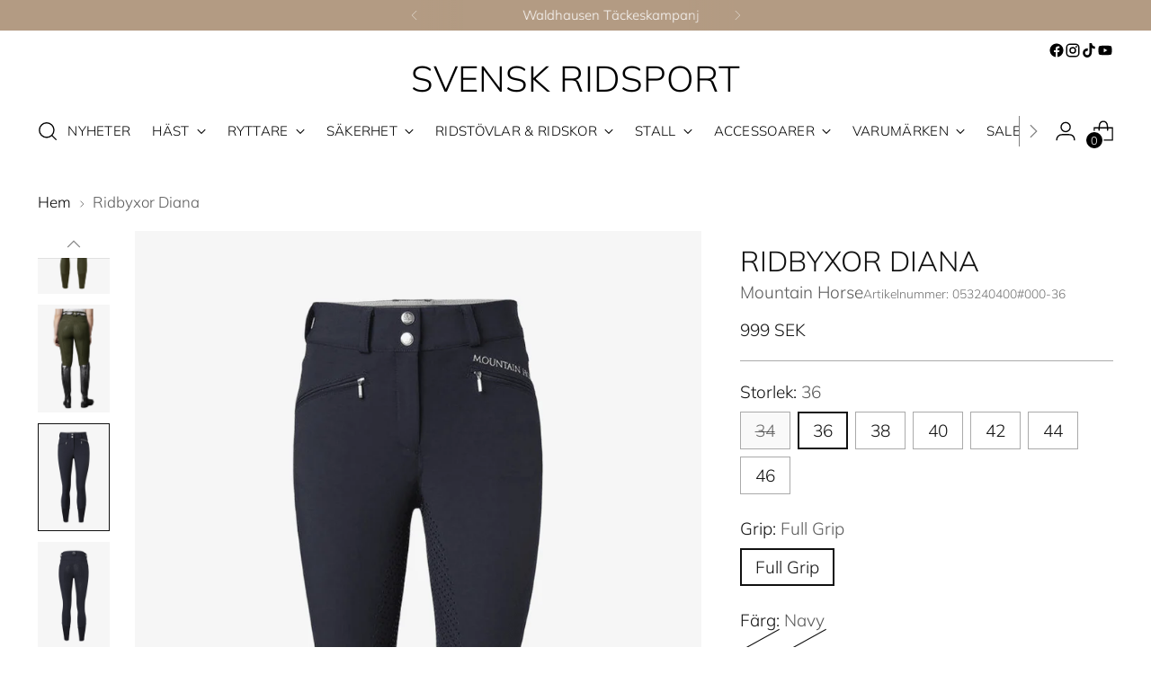

--- FILE ---
content_type: text/html; charset=utf-8
request_url: https://www.svenskridsport.com/products/mountain-horse-ridbyxor-diana
body_size: 71399
content:
<!doctype html>

<!--
  ___                 ___           ___           ___
       /  /\                     /__/\         /  /\         /  /\
      /  /:/_                    \  \:\       /  /:/        /  /::\
     /  /:/ /\  ___     ___       \  \:\     /  /:/        /  /:/\:\
    /  /:/ /:/ /__/\   /  /\  ___  \  \:\   /  /:/  ___   /  /:/  \:\
   /__/:/ /:/  \  \:\ /  /:/ /__/\  \__\:\ /__/:/  /  /\ /__/:/ \__\:\
   \  \:\/:/    \  \:\  /:/  \  \:\ /  /:/ \  \:\ /  /:/ \  \:\ /  /:/
    \  \::/      \  \:\/:/    \  \:\  /:/   \  \:\  /:/   \  \:\  /:/
     \  \:\       \  \::/      \  \:\/:/     \  \:\/:/     \  \:\/:/
      \  \:\       \__\/        \  \::/       \  \::/       \  \::/
       \__\/                     \__\/         \__\/         \__\/

  --------------------------------------------------------------------
  #  Stiletto v3.2.1
  #  Documentation: https://fluorescent.co/help/stiletto/
  #  Purchase: https://themes.shopify.com/themes/stiletto/
  #  A product by Fluorescent: https://fluorescent.co/
  --------------------------------------------------------------------
-->

<html class="no-js" lang="sv" style="--announcement-height: 1px;">
  <head>
    <meta charset="UTF-8">
    <meta http-equiv="X-UA-Compatible" content="IE=edge,chrome=1">
    <meta name="viewport" content="width=device-width,initial-scale=1">
    
    <meta name="google-site-verification" content="4ViCV6Kv47X2-dGKpjArzMzjUX0c00gRCHYhRkU9TOw" />
    
    




  <meta name="description" content="Mountain Horse Diana ridbyxa är en snygg, prisvärd ridbyxa med grym komfort! Hög midja med dubbelknäppning, silikongrepp i helskoning och dubblafickor framtill med dragkedja. Passar både nybörjaren och den mer erfarne ryttaren! Modell: Helskodd">



    <link rel="canonical" href="https://www.svenskridsport.com/products/mountain-horse-ridbyxor-diana">
    <link rel="preconnect" href="https://cdn.shopify.com" crossorigin><link rel="shortcut icon" href="//www.svenskridsport.com/cdn/shop/files/svr-favicon.png?crop=center&height=32&v=1680268779&width=32" type="image/png"><title>Ridbyxor Diana
&ndash; Svensk Ridsport</title>

    





  
  
  
  
  




<meta property="og:url" content="https://www.svenskridsport.com/products/mountain-horse-ridbyxor-diana">
<meta property="og:site_name" content="Svensk Ridsport">
<meta property="og:type" content="product">
<meta property="og:title" content="Ridbyxor Diana">
<meta property="og:description" content="Mountain Horse Diana ridbyxa är en snygg, prisvärd ridbyxa med grym komfort! Hög midja med dubbelknäppning, silikongrepp i helskoning och dubblafickor framtill med dragkedja. Passar både nybörjaren och den mer erfarne ryttaren! Modell: Helskodd">
<meta property="og:image" content="http://www.svenskridsport.com/cdn/shop/files/mountain-horse-ridbyxor-diana-5.png?v=1697156277&width=1024">
<meta property="og:image:secure_url" content="https://www.svenskridsport.com/cdn/shop/files/mountain-horse-ridbyxor-diana-5.png?v=1697156277&width=1024">
<meta property="og:price:amount" content="999">
<meta property="og:price:currency" content="SEK">

<meta name="twitter:title" content="Ridbyxor Diana">
<meta name="twitter:description" content="Mountain Horse Diana ridbyxa är en snygg, prisvärd ridbyxa med grym komfort! Hög midja med dubbelknäppning, silikongrepp i helskoning och dubblafickor framtill med dragkedja. Passar både nybörjaren och den mer erfarne ryttaren! Modell: Helskodd">
<meta name="twitter:card" content="summary_large_image">
<meta name="twitter:image" content="https://www.svenskridsport.com/cdn/shop/files/mountain-horse-ridbyxor-diana-5.png?v=1697156277&width=1024">
<meta name="twitter:image:width" content="480">
<meta name="twitter:image:height" content="480">


    <script>
  console.log('Stiletto v3.2.1 by Fluorescent');

  document.documentElement.className = document.documentElement.className.replace('no-js', '');
  if (window.matchMedia(`(prefers-reduced-motion: reduce)`) === true || window.matchMedia(`(prefers-reduced-motion: reduce)`).matches === true) {
    document.documentElement.classList.add('prefers-reduced-motion');
  } else {
    document.documentElement.classList.add('do-anim');
  }

  window.theme = {
    version: 'v3.2.1',
    themeName: 'Stiletto',
    moneyFormat: "{{amount_no_decimals}} SEK",
    strings: {
      name: "Svensk Ridsport",
      accessibility: {
        play_video: "Spela",
        pause_video: "Paus",
        range_lower: "Lägre",
        range_upper: "Övre"
      },
      product: {
        no_shipping_rates: "Fraktpris är inte tillgängligt",
        country_placeholder: "Land\/Region",
        review: "Skriv en recension"
      },
      products: {
        product: {
          unavailable: "Inte tillgänglig",
          unitPrice: "Enhetspris",
          unitPriceSeparator: "",
          sku: "Artikelnummer"
        }
      },
      cart: {
        editCartNote: "Redigera orderanteckningar",
        addCartNote: "Lägg till orderanteckningar",
        quantityError: "Du har det maximala antalet av denna produkt i din varukorg"
      },
      pagination: {
        viewing: "Du tittar på {{ of }} av {{ total }}",
        products: "Produkter",
        results: "resultat"
      }
    },
    routes: {
      root: "/",
      cart: {
        base: "/cart",
        add: "/cart/add",
        change: "/cart/change",
        update: "/cart/update",
        clear: "/cart/clear",
        // Manual routes until Shopify adds support
        shipping: "/cart/shipping_rates",
      },
      // Manual routes until Shopify adds support
      products: "/products",
      productRecommendations: "/recommendations/products",
      predictive_search_url: '/search/suggest',
    },
    icons: {
      chevron: "\u003cspan class=\"icon icon-new icon-chevron \"\u003e\n  \u003csvg viewBox=\"0 0 24 24\" fill=\"none\" xmlns=\"http:\/\/www.w3.org\/2000\/svg\"\u003e\u003cpath d=\"M1.875 7.438 12 17.563 22.125 7.438\" stroke=\"currentColor\" stroke-width=\"2\"\/\u003e\u003c\/svg\u003e\n\u003c\/span\u003e\n",
      close: "\u003cspan class=\"icon icon-new icon-close \"\u003e\n  \u003csvg viewBox=\"0 0 24 24\" fill=\"none\" xmlns=\"http:\/\/www.w3.org\/2000\/svg\"\u003e\u003cpath d=\"M2.66 1.34 2 .68.68 2l.66.66 1.32-1.32zm18.68 21.32.66.66L23.32 22l-.66-.66-1.32 1.32zm1.32-20 .66-.66L22 .68l-.66.66 1.32 1.32zM1.34 21.34.68 22 2 23.32l.66-.66-1.32-1.32zm0-18.68 10 10 1.32-1.32-10-10-1.32 1.32zm11.32 10 10-10-1.32-1.32-10 10 1.32 1.32zm-1.32-1.32-10 10 1.32 1.32 10-10-1.32-1.32zm0 1.32 10 10 1.32-1.32-10-10-1.32 1.32z\" fill=\"currentColor\"\/\u003e\u003c\/svg\u003e\n\u003c\/span\u003e\n",
      zoom: "\u003cspan class=\"icon icon-new icon-zoom \"\u003e\n  \u003csvg viewBox=\"0 0 24 24\" fill=\"none\" xmlns=\"http:\/\/www.w3.org\/2000\/svg\"\u003e\u003cpath d=\"M10.3,19.71c5.21,0,9.44-4.23,9.44-9.44S15.51,.83,10.3,.83,.86,5.05,.86,10.27s4.23,9.44,9.44,9.44Z\" fill=\"none\" stroke=\"currentColor\" stroke-linecap=\"round\" stroke-miterlimit=\"10\" stroke-width=\"1.63\"\/\u003e\n          \u003cpath d=\"M5.05,10.27H15.54\" fill=\"none\" stroke=\"currentColor\" stroke-miterlimit=\"10\" stroke-width=\"1.63\"\/\u003e\n          \u003cpath class=\"cross-up\" d=\"M10.3,5.02V15.51\" fill=\"none\" stroke=\"currentColor\" stroke-miterlimit=\"10\" stroke-width=\"1.63\"\/\u003e\n          \u003cpath d=\"M16.92,16.9l6.49,6.49\" fill=\"none\" stroke=\"currentColor\" stroke-miterlimit=\"10\" stroke-width=\"1.63\"\/\u003e\u003c\/svg\u003e\n\u003c\/span\u003e\n"
    },
    coreData: {
      n: "Stiletto",
      v: "v3.2.1",
    }
  }

  window.theme.searchableFields = "product_type,tag,title,variants.barcode,variants.sku,variants.title,vendor";

  
    window.theme.allCountryOptionTags = "\u003coption value=\"Sweden\" data-provinces=\"[]\"\u003eSverige\u003c\/option\u003e\n\u003coption value=\"---\" data-provinces=\"[]\"\u003e---\u003c\/option\u003e\n\u003coption value=\"Afghanistan\" data-provinces=\"[]\"\u003eAfghanistan\u003c\/option\u003e\n\u003coption value=\"Aland Islands\" data-provinces=\"[]\"\u003eÅland\u003c\/option\u003e\n\u003coption value=\"Albania\" data-provinces=\"[]\"\u003eAlbanien\u003c\/option\u003e\n\u003coption value=\"Algeria\" data-provinces=\"[]\"\u003eAlgeriet\u003c\/option\u003e\n\u003coption value=\"Andorra\" data-provinces=\"[]\"\u003eAndorra\u003c\/option\u003e\n\u003coption value=\"Angola\" data-provinces=\"[]\"\u003eAngola\u003c\/option\u003e\n\u003coption value=\"Anguilla\" data-provinces=\"[]\"\u003eAnguilla\u003c\/option\u003e\n\u003coption value=\"Antigua And Barbuda\" data-provinces=\"[]\"\u003eAntigua och Barbuda\u003c\/option\u003e\n\u003coption value=\"Argentina\" data-provinces=\"[[\u0026quot;Buenos Aires\u0026quot;,\u0026quot;Buenos Aires\u0026quot;],[\u0026quot;Catamarca\u0026quot;,\u0026quot;Catamarca\u0026quot;],[\u0026quot;Chaco\u0026quot;,\u0026quot;Chaco\u0026quot;],[\u0026quot;Chubut\u0026quot;,\u0026quot;Chubut\u0026quot;],[\u0026quot;Ciudad Autónoma de Buenos Aires\u0026quot;,\u0026quot;Buenos Aires²\u0026quot;],[\u0026quot;Corrientes\u0026quot;,\u0026quot;Corrientes\u0026quot;],[\u0026quot;Córdoba\u0026quot;,\u0026quot;Córdoba\u0026quot;],[\u0026quot;Entre Ríos\u0026quot;,\u0026quot;Entre Ríos\u0026quot;],[\u0026quot;Formosa\u0026quot;,\u0026quot;Formosa\u0026quot;],[\u0026quot;Jujuy\u0026quot;,\u0026quot;Jujuy\u0026quot;],[\u0026quot;La Pampa\u0026quot;,\u0026quot;La Pampa\u0026quot;],[\u0026quot;La Rioja\u0026quot;,\u0026quot;La Rioja\u0026quot;],[\u0026quot;Mendoza\u0026quot;,\u0026quot;Mendoza\u0026quot;],[\u0026quot;Misiones\u0026quot;,\u0026quot;Misiones\u0026quot;],[\u0026quot;Neuquén\u0026quot;,\u0026quot;Neuquén\u0026quot;],[\u0026quot;Río Negro\u0026quot;,\u0026quot;Río Negro\u0026quot;],[\u0026quot;Salta\u0026quot;,\u0026quot;Salta\u0026quot;],[\u0026quot;San Juan\u0026quot;,\u0026quot;San Juan\u0026quot;],[\u0026quot;San Luis\u0026quot;,\u0026quot;San Luis\u0026quot;],[\u0026quot;Santa Cruz\u0026quot;,\u0026quot;Santa Cruz\u0026quot;],[\u0026quot;Santa Fe\u0026quot;,\u0026quot;Santa Fe\u0026quot;],[\u0026quot;Santiago Del Estero\u0026quot;,\u0026quot;Santiago del Estero\u0026quot;],[\u0026quot;Tierra Del Fuego\u0026quot;,\u0026quot;Eldslandet\u0026quot;],[\u0026quot;Tucumán\u0026quot;,\u0026quot;Tucumán\u0026quot;]]\"\u003eArgentina\u003c\/option\u003e\n\u003coption value=\"Armenia\" data-provinces=\"[]\"\u003eArmenien\u003c\/option\u003e\n\u003coption value=\"Aruba\" data-provinces=\"[]\"\u003eAruba\u003c\/option\u003e\n\u003coption value=\"Ascension Island\" data-provinces=\"[]\"\u003eAscension\u003c\/option\u003e\n\u003coption value=\"Australia\" data-provinces=\"[[\u0026quot;Australian Capital Territory\u0026quot;,\u0026quot;Australian Capital Territory\u0026quot;],[\u0026quot;New South Wales\u0026quot;,\u0026quot;New South Wales\u0026quot;],[\u0026quot;Northern Territory\u0026quot;,\u0026quot;Northern Territory\u0026quot;],[\u0026quot;Queensland\u0026quot;,\u0026quot;Queensland\u0026quot;],[\u0026quot;South Australia\u0026quot;,\u0026quot;South Australia\u0026quot;],[\u0026quot;Tasmania\u0026quot;,\u0026quot;Tasmanien\u0026quot;],[\u0026quot;Victoria\u0026quot;,\u0026quot;Victoria\u0026quot;],[\u0026quot;Western Australia\u0026quot;,\u0026quot;Western Australia\u0026quot;]]\"\u003eAustralien\u003c\/option\u003e\n\u003coption value=\"Azerbaijan\" data-provinces=\"[]\"\u003eAzerbajdzjan\u003c\/option\u003e\n\u003coption value=\"Bahamas\" data-provinces=\"[]\"\u003eBahamas\u003c\/option\u003e\n\u003coption value=\"Bahrain\" data-provinces=\"[]\"\u003eBahrain\u003c\/option\u003e\n\u003coption value=\"Bangladesh\" data-provinces=\"[]\"\u003eBangladesh\u003c\/option\u003e\n\u003coption value=\"Barbados\" data-provinces=\"[]\"\u003eBarbados\u003c\/option\u003e\n\u003coption value=\"Belgium\" data-provinces=\"[]\"\u003eBelgien\u003c\/option\u003e\n\u003coption value=\"Belize\" data-provinces=\"[]\"\u003eBelize\u003c\/option\u003e\n\u003coption value=\"Benin\" data-provinces=\"[]\"\u003eBenin\u003c\/option\u003e\n\u003coption value=\"Bermuda\" data-provinces=\"[]\"\u003eBermuda\u003c\/option\u003e\n\u003coption value=\"Bhutan\" data-provinces=\"[]\"\u003eBhutan\u003c\/option\u003e\n\u003coption value=\"Bolivia\" data-provinces=\"[]\"\u003eBolivia\u003c\/option\u003e\n\u003coption value=\"Bosnia And Herzegovina\" data-provinces=\"[]\"\u003eBosnien och Hercegovina\u003c\/option\u003e\n\u003coption value=\"Botswana\" data-provinces=\"[]\"\u003eBotswana\u003c\/option\u003e\n\u003coption value=\"Brazil\" data-provinces=\"[[\u0026quot;Acre\u0026quot;,\u0026quot;Acre\u0026quot;],[\u0026quot;Alagoas\u0026quot;,\u0026quot;Alagoas\u0026quot;],[\u0026quot;Amapá\u0026quot;,\u0026quot;Amapá\u0026quot;],[\u0026quot;Amazonas\u0026quot;,\u0026quot;Amazonas\u0026quot;],[\u0026quot;Bahia\u0026quot;,\u0026quot;Bahia\u0026quot;],[\u0026quot;Ceará\u0026quot;,\u0026quot;Ceará\u0026quot;],[\u0026quot;Distrito Federal\u0026quot;,\u0026quot;Brasiliens federala distrikt\u0026quot;],[\u0026quot;Espírito Santo\u0026quot;,\u0026quot;Espírito Santo\u0026quot;],[\u0026quot;Goiás\u0026quot;,\u0026quot;Goiás\u0026quot;],[\u0026quot;Maranhão\u0026quot;,\u0026quot;Maranhão\u0026quot;],[\u0026quot;Mato Grosso\u0026quot;,\u0026quot;Mato Grosso\u0026quot;],[\u0026quot;Mato Grosso do Sul\u0026quot;,\u0026quot;Mato Grosso do Sul\u0026quot;],[\u0026quot;Minas Gerais\u0026quot;,\u0026quot;Minas Gerais\u0026quot;],[\u0026quot;Paraná\u0026quot;,\u0026quot;Paraná\u0026quot;],[\u0026quot;Paraíba\u0026quot;,\u0026quot;Paraíba\u0026quot;],[\u0026quot;Pará\u0026quot;,\u0026quot;Pará\u0026quot;],[\u0026quot;Pernambuco\u0026quot;,\u0026quot;Pernambuco\u0026quot;],[\u0026quot;Piauí\u0026quot;,\u0026quot;Piauí\u0026quot;],[\u0026quot;Rio Grande do Norte\u0026quot;,\u0026quot;Rio Grande do Norte\u0026quot;],[\u0026quot;Rio Grande do Sul\u0026quot;,\u0026quot;Rio Grande do Sul\u0026quot;],[\u0026quot;Rio de Janeiro\u0026quot;,\u0026quot;Rio de Janeiro\u0026quot;],[\u0026quot;Rondônia\u0026quot;,\u0026quot;Rondônia\u0026quot;],[\u0026quot;Roraima\u0026quot;,\u0026quot;Roraima\u0026quot;],[\u0026quot;Santa Catarina\u0026quot;,\u0026quot;Santa Catarina\u0026quot;],[\u0026quot;Sergipe\u0026quot;,\u0026quot;Sergipe\u0026quot;],[\u0026quot;São Paulo\u0026quot;,\u0026quot;São Paulo\u0026quot;],[\u0026quot;Tocantins\u0026quot;,\u0026quot;Tocantins\u0026quot;]]\"\u003eBrasilien\u003c\/option\u003e\n\u003coption value=\"Virgin Islands, British\" data-provinces=\"[]\"\u003eBrittiska Jungfruöarna\u003c\/option\u003e\n\u003coption value=\"British Indian Ocean Territory\" data-provinces=\"[]\"\u003eBrittiska territoriet i Indiska oceanen\u003c\/option\u003e\n\u003coption value=\"Brunei\" data-provinces=\"[]\"\u003eBrunei\u003c\/option\u003e\n\u003coption value=\"Bulgaria\" data-provinces=\"[]\"\u003eBulgarien\u003c\/option\u003e\n\u003coption value=\"Burkina Faso\" data-provinces=\"[]\"\u003eBurkina Faso\u003c\/option\u003e\n\u003coption value=\"Burundi\" data-provinces=\"[]\"\u003eBurundi\u003c\/option\u003e\n\u003coption value=\"Cayman Islands\" data-provinces=\"[]\"\u003eCaymanöarna\u003c\/option\u003e\n\u003coption value=\"Central African Republic\" data-provinces=\"[]\"\u003eCentralafrikanska republiken\u003c\/option\u003e\n\u003coption value=\"Chile\" data-provinces=\"[[\u0026quot;Antofagasta\u0026quot;,\u0026quot;Región de Antofagasta\u0026quot;],[\u0026quot;Araucanía\u0026quot;,\u0026quot;Región de la Araucanía\u0026quot;],[\u0026quot;Arica and Parinacota\u0026quot;,\u0026quot;Región de Arica y Parinacota\u0026quot;],[\u0026quot;Atacama\u0026quot;,\u0026quot;Región de Atacama\u0026quot;],[\u0026quot;Aysén\u0026quot;,\u0026quot;Región de Aisén\u0026quot;],[\u0026quot;Biobío\u0026quot;,\u0026quot;Región del BioBío\u0026quot;],[\u0026quot;Coquimbo\u0026quot;,\u0026quot;Región de Coquimbo\u0026quot;],[\u0026quot;Los Lagos\u0026quot;,\u0026quot;Región de Los Lagos\u0026quot;],[\u0026quot;Los Ríos\u0026quot;,\u0026quot;Región de Los Ríos\u0026quot;],[\u0026quot;Magallanes\u0026quot;,\u0026quot;Región de Magallanes y de la Antártica Chilena\u0026quot;],[\u0026quot;Maule\u0026quot;,\u0026quot;Región del Maule\u0026quot;],[\u0026quot;O\u0026#39;Higgins\u0026quot;,\u0026quot;Región de O’Higgins\u0026quot;],[\u0026quot;Santiago\u0026quot;,\u0026quot;Región Metropolitana de Santiago\u0026quot;],[\u0026quot;Tarapacá\u0026quot;,\u0026quot;Región de Tarapacá\u0026quot;],[\u0026quot;Valparaíso\u0026quot;,\u0026quot;Región de Valparaíso\u0026quot;],[\u0026quot;Ñuble\u0026quot;,\u0026quot;Ñuble\u0026quot;]]\"\u003eChile\u003c\/option\u003e\n\u003coption value=\"Colombia\" data-provinces=\"[[\u0026quot;Amazonas\u0026quot;,\u0026quot;Amazonas\u0026quot;],[\u0026quot;Antioquia\u0026quot;,\u0026quot;Antioquia\u0026quot;],[\u0026quot;Arauca\u0026quot;,\u0026quot;Arauca\u0026quot;],[\u0026quot;Atlántico\u0026quot;,\u0026quot;Atlántico\u0026quot;],[\u0026quot;Bogotá, D.C.\u0026quot;,\u0026quot;Bogotá\u0026quot;],[\u0026quot;Bolívar\u0026quot;,\u0026quot;Bolívar\u0026quot;],[\u0026quot;Boyacá\u0026quot;,\u0026quot;Boyacá\u0026quot;],[\u0026quot;Caldas\u0026quot;,\u0026quot;Caldas\u0026quot;],[\u0026quot;Caquetá\u0026quot;,\u0026quot;Caquetá\u0026quot;],[\u0026quot;Casanare\u0026quot;,\u0026quot;Casanare\u0026quot;],[\u0026quot;Cauca\u0026quot;,\u0026quot;Cauca\u0026quot;],[\u0026quot;Cesar\u0026quot;,\u0026quot;Cesar\u0026quot;],[\u0026quot;Chocó\u0026quot;,\u0026quot;Chocó\u0026quot;],[\u0026quot;Cundinamarca\u0026quot;,\u0026quot;Cundinamarca\u0026quot;],[\u0026quot;Córdoba\u0026quot;,\u0026quot;Córdoba\u0026quot;],[\u0026quot;Guainía\u0026quot;,\u0026quot;Guainía\u0026quot;],[\u0026quot;Guaviare\u0026quot;,\u0026quot;Guaviare\u0026quot;],[\u0026quot;Huila\u0026quot;,\u0026quot;Huila\u0026quot;],[\u0026quot;La Guajira\u0026quot;,\u0026quot;La Guajira\u0026quot;],[\u0026quot;Magdalena\u0026quot;,\u0026quot;Magdalena\u0026quot;],[\u0026quot;Meta\u0026quot;,\u0026quot;Meta\u0026quot;],[\u0026quot;Nariño\u0026quot;,\u0026quot;Nariño\u0026quot;],[\u0026quot;Norte de Santander\u0026quot;,\u0026quot;Norte de Santander\u0026quot;],[\u0026quot;Putumayo\u0026quot;,\u0026quot;Putumayo\u0026quot;],[\u0026quot;Quindío\u0026quot;,\u0026quot;Quindío\u0026quot;],[\u0026quot;Risaralda\u0026quot;,\u0026quot;Risaralda\u0026quot;],[\u0026quot;San Andrés, Providencia y Santa Catalina\u0026quot;,\u0026quot;San Andrés och Providencia\u0026quot;],[\u0026quot;Santander\u0026quot;,\u0026quot;Santander\u0026quot;],[\u0026quot;Sucre\u0026quot;,\u0026quot;Sucre\u0026quot;],[\u0026quot;Tolima\u0026quot;,\u0026quot;Tolima\u0026quot;],[\u0026quot;Valle del Cauca\u0026quot;,\u0026quot;Valle del Cauca\u0026quot;],[\u0026quot;Vaupés\u0026quot;,\u0026quot;Vaupés\u0026quot;],[\u0026quot;Vichada\u0026quot;,\u0026quot;Vichada\u0026quot;]]\"\u003eColombia\u003c\/option\u003e\n\u003coption value=\"Cook Islands\" data-provinces=\"[]\"\u003eCooköarna\u003c\/option\u003e\n\u003coption value=\"Costa Rica\" data-provinces=\"[[\u0026quot;Alajuela\u0026quot;,\u0026quot;Alajuela\u0026quot;],[\u0026quot;Cartago\u0026quot;,\u0026quot;Cartago\u0026quot;],[\u0026quot;Guanacaste\u0026quot;,\u0026quot;Guanacaste\u0026quot;],[\u0026quot;Heredia\u0026quot;,\u0026quot;Heredia\u0026quot;],[\u0026quot;Limón\u0026quot;,\u0026quot;Limón\u0026quot;],[\u0026quot;Puntarenas\u0026quot;,\u0026quot;Puntarenas\u0026quot;],[\u0026quot;San José\u0026quot;,\u0026quot;San José\u0026quot;]]\"\u003eCosta Rica\u003c\/option\u003e\n\u003coption value=\"Curaçao\" data-provinces=\"[]\"\u003eCuraçao\u003c\/option\u003e\n\u003coption value=\"Cyprus\" data-provinces=\"[]\"\u003eCypern\u003c\/option\u003e\n\u003coption value=\"Côte d'Ivoire\" data-provinces=\"[]\"\u003eCôte d’Ivoire\u003c\/option\u003e\n\u003coption value=\"Denmark\" data-provinces=\"[]\"\u003eDanmark\u003c\/option\u003e\n\u003coption value=\"Djibouti\" data-provinces=\"[]\"\u003eDjibouti\u003c\/option\u003e\n\u003coption value=\"Dominica\" data-provinces=\"[]\"\u003eDominica\u003c\/option\u003e\n\u003coption value=\"Dominican Republic\" data-provinces=\"[]\"\u003eDominikanska republiken\u003c\/option\u003e\n\u003coption value=\"Ecuador\" data-provinces=\"[]\"\u003eEcuador\u003c\/option\u003e\n\u003coption value=\"Egypt\" data-provinces=\"[[\u0026quot;6th of October\u0026quot;,\u0026quot;6 oktober\u0026quot;],[\u0026quot;Al Sharqia\u0026quot;,\u0026quot;Ash-Sharqiyya\u0026quot;],[\u0026quot;Alexandria\u0026quot;,\u0026quot;Guvernementet Alexandria\u0026quot;],[\u0026quot;Aswan\u0026quot;,\u0026quot;Guvernementet Assuan\u0026quot;],[\u0026quot;Asyut\u0026quot;,\u0026quot;Guvernementet Asyut\u0026quot;],[\u0026quot;Beheira\u0026quot;,\u0026quot;Guvernementet Beheira\u0026quot;],[\u0026quot;Beni Suef\u0026quot;,\u0026quot;Guvernementet Beni Suef\u0026quot;],[\u0026quot;Cairo\u0026quot;,\u0026quot;Guvernementet Kairo\u0026quot;],[\u0026quot;Dakahlia\u0026quot;,\u0026quot;Ad-Daqahliyya\u0026quot;],[\u0026quot;Damietta\u0026quot;,\u0026quot;Guvernementet Damietta\u0026quot;],[\u0026quot;Faiyum\u0026quot;,\u0026quot;Guvernementet Faijum\u0026quot;],[\u0026quot;Gharbia\u0026quot;,\u0026quot;Guvernementet Al-Gharbiyya\u0026quot;],[\u0026quot;Giza\u0026quot;,\u0026quot;Guvernementet Giza\u0026quot;],[\u0026quot;Helwan\u0026quot;,\u0026quot;Helwan\u0026quot;],[\u0026quot;Ismailia\u0026quot;,\u0026quot;Guvernementet Ismailia\u0026quot;],[\u0026quot;Kafr el-Sheikh\u0026quot;,\u0026quot;Kafr el-Sheikh\u0026quot;],[\u0026quot;Luxor\u0026quot;,\u0026quot;Guvernementet Luxor\u0026quot;],[\u0026quot;Matrouh\u0026quot;,\u0026quot;Guvernementet Matruh\u0026quot;],[\u0026quot;Minya\u0026quot;,\u0026quot;Guvernementet Al-Minya\u0026quot;],[\u0026quot;Monufia\u0026quot;,\u0026quot;Guvernementet Al-Minufiyya\u0026quot;],[\u0026quot;New Valley\u0026quot;,\u0026quot;Guvernementet Al-Wadi al-Jadid\u0026quot;],[\u0026quot;North Sinai\u0026quot;,\u0026quot;Guvernementet Sina ash-Shamaliyya\u0026quot;],[\u0026quot;Port Said\u0026quot;,\u0026quot;Port Said\u0026quot;],[\u0026quot;Qalyubia\u0026quot;,\u0026quot;Al-Qalyubiyya\u0026quot;],[\u0026quot;Qena\u0026quot;,\u0026quot;Guvernementet Qena\u0026quot;],[\u0026quot;Red Sea\u0026quot;,\u0026quot;Guvernementet Al-Bahr al-Ahmar\u0026quot;],[\u0026quot;Sohag\u0026quot;,\u0026quot;Guvernementet Sohag\u0026quot;],[\u0026quot;South Sinai\u0026quot;,\u0026quot;Guvernementet Sina al-Janubiyya\u0026quot;],[\u0026quot;Suez\u0026quot;,\u0026quot;Suez\u0026quot;]]\"\u003eEgypten\u003c\/option\u003e\n\u003coption value=\"Equatorial Guinea\" data-provinces=\"[]\"\u003eEkvatorialguinea\u003c\/option\u003e\n\u003coption value=\"El Salvador\" data-provinces=\"[[\u0026quot;Ahuachapán\u0026quot;,\u0026quot;Ahuachapán\u0026quot;],[\u0026quot;Cabañas\u0026quot;,\u0026quot;Cabañas\u0026quot;],[\u0026quot;Chalatenango\u0026quot;,\u0026quot;Chalatenango\u0026quot;],[\u0026quot;Cuscatlán\u0026quot;,\u0026quot;Cuscatlan\u0026quot;],[\u0026quot;La Libertad\u0026quot;,\u0026quot;La Libertad\u0026quot;],[\u0026quot;La Paz\u0026quot;,\u0026quot;La Paz\u0026quot;],[\u0026quot;La Unión\u0026quot;,\u0026quot;La Unión\u0026quot;],[\u0026quot;Morazán\u0026quot;,\u0026quot;Morazan\u0026quot;],[\u0026quot;San Miguel\u0026quot;,\u0026quot;San Miguel\u0026quot;],[\u0026quot;San Salvador\u0026quot;,\u0026quot;San Salvador\u0026quot;],[\u0026quot;San Vicente\u0026quot;,\u0026quot;San Vincente\u0026quot;],[\u0026quot;Santa Ana\u0026quot;,\u0026quot;Santa Ana\u0026quot;],[\u0026quot;Sonsonate\u0026quot;,\u0026quot;Sonsonate\u0026quot;],[\u0026quot;Usulután\u0026quot;,\u0026quot;Usulutan\u0026quot;]]\"\u003eEl Salvador\u003c\/option\u003e\n\u003coption value=\"Eritrea\" data-provinces=\"[]\"\u003eEritrea\u003c\/option\u003e\n\u003coption value=\"Estonia\" data-provinces=\"[]\"\u003eEstland\u003c\/option\u003e\n\u003coption value=\"Ethiopia\" data-provinces=\"[]\"\u003eEtiopien\u003c\/option\u003e\n\u003coption value=\"Falkland Islands (Malvinas)\" data-provinces=\"[]\"\u003eFalklandsöarna\u003c\/option\u003e\n\u003coption value=\"Faroe Islands\" data-provinces=\"[]\"\u003eFäröarna\u003c\/option\u003e\n\u003coption value=\"Fiji\" data-provinces=\"[]\"\u003eFiji\u003c\/option\u003e\n\u003coption value=\"Philippines\" data-provinces=\"[[\u0026quot;Abra\u0026quot;,\u0026quot;Abra\u0026quot;],[\u0026quot;Agusan del Norte\u0026quot;,\u0026quot;Agusan del Norte\u0026quot;],[\u0026quot;Agusan del Sur\u0026quot;,\u0026quot;Agusan del Sur\u0026quot;],[\u0026quot;Aklan\u0026quot;,\u0026quot;Aklan\u0026quot;],[\u0026quot;Albay\u0026quot;,\u0026quot;Albay\u0026quot;],[\u0026quot;Antique\u0026quot;,\u0026quot;Antique\u0026quot;],[\u0026quot;Apayao\u0026quot;,\u0026quot;Apayao\u0026quot;],[\u0026quot;Aurora\u0026quot;,\u0026quot;Aurora\u0026quot;],[\u0026quot;Basilan\u0026quot;,\u0026quot;Basilan\u0026quot;],[\u0026quot;Bataan\u0026quot;,\u0026quot;Bataan\u0026quot;],[\u0026quot;Batanes\u0026quot;,\u0026quot;Batanes\u0026quot;],[\u0026quot;Batangas\u0026quot;,\u0026quot;Batangas\u0026quot;],[\u0026quot;Benguet\u0026quot;,\u0026quot;Benguet\u0026quot;],[\u0026quot;Biliran\u0026quot;,\u0026quot;Biliran\u0026quot;],[\u0026quot;Bohol\u0026quot;,\u0026quot;Bohol\u0026quot;],[\u0026quot;Bukidnon\u0026quot;,\u0026quot;Bukidnon\u0026quot;],[\u0026quot;Bulacan\u0026quot;,\u0026quot;Bulacan\u0026quot;],[\u0026quot;Cagayan\u0026quot;,\u0026quot;Cagayan\u0026quot;],[\u0026quot;Camarines Norte\u0026quot;,\u0026quot;Camarines Norte\u0026quot;],[\u0026quot;Camarines Sur\u0026quot;,\u0026quot;Camarines Sur\u0026quot;],[\u0026quot;Camiguin\u0026quot;,\u0026quot;Camiguin\u0026quot;],[\u0026quot;Capiz\u0026quot;,\u0026quot;Capiz\u0026quot;],[\u0026quot;Catanduanes\u0026quot;,\u0026quot;Catanduanes\u0026quot;],[\u0026quot;Cavite\u0026quot;,\u0026quot;Provins Cavite\u0026quot;],[\u0026quot;Cebu\u0026quot;,\u0026quot;Cebu\u0026quot;],[\u0026quot;Cotabato\u0026quot;,\u0026quot;Cotabato\u0026quot;],[\u0026quot;Davao Occidental\u0026quot;,\u0026quot;Davao Occidental\u0026quot;],[\u0026quot;Davao Oriental\u0026quot;,\u0026quot;Davao Oriental\u0026quot;],[\u0026quot;Davao de Oro\u0026quot;,\u0026quot;Composteladalen\u0026quot;],[\u0026quot;Davao del Norte\u0026quot;,\u0026quot;Davao del Norte\u0026quot;],[\u0026quot;Davao del Sur\u0026quot;,\u0026quot;Davao del Sur\u0026quot;],[\u0026quot;Dinagat Islands\u0026quot;,\u0026quot;Dinagatöarna\u0026quot;],[\u0026quot;Eastern Samar\u0026quot;,\u0026quot;Östra Samar\u0026quot;],[\u0026quot;Guimaras\u0026quot;,\u0026quot;Guimaras\u0026quot;],[\u0026quot;Ifugao\u0026quot;,\u0026quot;Ifugao\u0026quot;],[\u0026quot;Ilocos Norte\u0026quot;,\u0026quot;Norra Ilocos\u0026quot;],[\u0026quot;Ilocos Sur\u0026quot;,\u0026quot;Södra Ilocos\u0026quot;],[\u0026quot;Iloilo\u0026quot;,\u0026quot;Iloilo\u0026quot;],[\u0026quot;Isabela\u0026quot;,\u0026quot;Isabela\u0026quot;],[\u0026quot;Kalinga\u0026quot;,\u0026quot;Kalinga\u0026quot;],[\u0026quot;La Union\u0026quot;,\u0026quot;La Union\u0026quot;],[\u0026quot;Laguna\u0026quot;,\u0026quot;Laguna\u0026quot;],[\u0026quot;Lanao del Norte\u0026quot;,\u0026quot;Lanao del Norte\u0026quot;],[\u0026quot;Lanao del Sur\u0026quot;,\u0026quot;Lanao del Sur\u0026quot;],[\u0026quot;Leyte\u0026quot;,\u0026quot;Leyte\u0026quot;],[\u0026quot;Maguindanao\u0026quot;,\u0026quot;Maguindanao\u0026quot;],[\u0026quot;Marinduque\u0026quot;,\u0026quot;Marinduque\u0026quot;],[\u0026quot;Masbate\u0026quot;,\u0026quot;Masbate\u0026quot;],[\u0026quot;Metro Manila\u0026quot;,\u0026quot;Metro Manila\u0026quot;],[\u0026quot;Misamis Occidental\u0026quot;,\u0026quot;Misamis Occidental\u0026quot;],[\u0026quot;Misamis Oriental\u0026quot;,\u0026quot;Misamis Oriental\u0026quot;],[\u0026quot;Mountain Province\u0026quot;,\u0026quot;Bergsprovinsen\u0026quot;],[\u0026quot;Negros Occidental\u0026quot;,\u0026quot;Negros Occidental\u0026quot;],[\u0026quot;Negros Oriental\u0026quot;,\u0026quot;Negros Oriental\u0026quot;],[\u0026quot;Northern Samar\u0026quot;,\u0026quot;Norra Samar\u0026quot;],[\u0026quot;Nueva Ecija\u0026quot;,\u0026quot;Nueva Ecija\u0026quot;],[\u0026quot;Nueva Vizcaya\u0026quot;,\u0026quot;Nueva Vizcaya\u0026quot;],[\u0026quot;Occidental Mindoro\u0026quot;,\u0026quot;Occidental Mindoro\u0026quot;],[\u0026quot;Oriental Mindoro\u0026quot;,\u0026quot;Oriental Mindoro\u0026quot;],[\u0026quot;Palawan\u0026quot;,\u0026quot;Palawan\u0026quot;],[\u0026quot;Pampanga\u0026quot;,\u0026quot;Pampanga\u0026quot;],[\u0026quot;Pangasinan\u0026quot;,\u0026quot;Pangasinan\u0026quot;],[\u0026quot;Quezon\u0026quot;,\u0026quot;Quezon\u0026quot;],[\u0026quot;Quirino\u0026quot;,\u0026quot;Quirino\u0026quot;],[\u0026quot;Rizal\u0026quot;,\u0026quot;Rizal\u0026quot;],[\u0026quot;Romblon\u0026quot;,\u0026quot;Romblon\u0026quot;],[\u0026quot;Samar\u0026quot;,\u0026quot;Samar\u0026quot;],[\u0026quot;Sarangani\u0026quot;,\u0026quot;Sarangani\u0026quot;],[\u0026quot;Siquijor\u0026quot;,\u0026quot;Siquijor\u0026quot;],[\u0026quot;Sorsogon\u0026quot;,\u0026quot;Sorsogon\u0026quot;],[\u0026quot;South Cotabato\u0026quot;,\u0026quot;Södra Cotabato\u0026quot;],[\u0026quot;Southern Leyte\u0026quot;,\u0026quot;Södra Leyte\u0026quot;],[\u0026quot;Sultan Kudarat\u0026quot;,\u0026quot;Sultan Kudarat\u0026quot;],[\u0026quot;Sulu\u0026quot;,\u0026quot;Sulu\u0026quot;],[\u0026quot;Surigao del Norte\u0026quot;,\u0026quot;Surigao del Norte\u0026quot;],[\u0026quot;Surigao del Sur\u0026quot;,\u0026quot;Surigao del Sur\u0026quot;],[\u0026quot;Tarlac\u0026quot;,\u0026quot;Tarlac\u0026quot;],[\u0026quot;Tawi-Tawi\u0026quot;,\u0026quot;Tawi-Tawi\u0026quot;],[\u0026quot;Zambales\u0026quot;,\u0026quot;Zambales\u0026quot;],[\u0026quot;Zamboanga Sibugay\u0026quot;,\u0026quot;Zamboanga Sibugay\u0026quot;],[\u0026quot;Zamboanga del Norte\u0026quot;,\u0026quot;Zamboanga del Norte\u0026quot;],[\u0026quot;Zamboanga del Sur\u0026quot;,\u0026quot;Zamboanga del Sur\u0026quot;]]\"\u003eFilippinerna\u003c\/option\u003e\n\u003coption value=\"Finland\" data-provinces=\"[]\"\u003eFinland\u003c\/option\u003e\n\u003coption value=\"United Arab Emirates\" data-provinces=\"[[\u0026quot;Abu Dhabi\u0026quot;,\u0026quot;Emiratet Abu Dhabi\u0026quot;],[\u0026quot;Ajman\u0026quot;,\u0026quot;Emiratet Ajman\u0026quot;],[\u0026quot;Dubai\u0026quot;,\u0026quot;Emiratet Dubai\u0026quot;],[\u0026quot;Fujairah\u0026quot;,\u0026quot;Emiratet Fujairah\u0026quot;],[\u0026quot;Ras al-Khaimah\u0026quot;,\u0026quot;Emiratet Ras al-Khaimah\u0026quot;],[\u0026quot;Sharjah\u0026quot;,\u0026quot;Emiratet Sharjah\u0026quot;],[\u0026quot;Umm al-Quwain\u0026quot;,\u0026quot;Emiratet Umm al-Qaywayn\u0026quot;]]\"\u003eFörenade Arabemiraten\u003c\/option\u003e\n\u003coption value=\"France\" data-provinces=\"[]\"\u003eFrankrike\u003c\/option\u003e\n\u003coption value=\"French Guiana\" data-provinces=\"[]\"\u003eFranska Guyana\u003c\/option\u003e\n\u003coption value=\"French Polynesia\" data-provinces=\"[]\"\u003eFranska Polynesien\u003c\/option\u003e\n\u003coption value=\"French Southern Territories\" data-provinces=\"[]\"\u003eFranska sydterritorierna\u003c\/option\u003e\n\u003coption value=\"Gabon\" data-provinces=\"[]\"\u003eGabon\u003c\/option\u003e\n\u003coption value=\"Gambia\" data-provinces=\"[]\"\u003eGambia\u003c\/option\u003e\n\u003coption value=\"Georgia\" data-provinces=\"[]\"\u003eGeorgien\u003c\/option\u003e\n\u003coption value=\"Ghana\" data-provinces=\"[]\"\u003eGhana\u003c\/option\u003e\n\u003coption value=\"Gibraltar\" data-provinces=\"[]\"\u003eGibraltar\u003c\/option\u003e\n\u003coption value=\"Greece\" data-provinces=\"[]\"\u003eGrekland\u003c\/option\u003e\n\u003coption value=\"Grenada\" data-provinces=\"[]\"\u003eGrenada\u003c\/option\u003e\n\u003coption value=\"Greenland\" data-provinces=\"[]\"\u003eGrönland\u003c\/option\u003e\n\u003coption value=\"Guadeloupe\" data-provinces=\"[]\"\u003eGuadeloupe\u003c\/option\u003e\n\u003coption value=\"Guatemala\" data-provinces=\"[[\u0026quot;Alta Verapaz\u0026quot;,\u0026quot;Departamento de Alta Verapaz\u0026quot;],[\u0026quot;Baja Verapaz\u0026quot;,\u0026quot;Departamento de Baja Verapaz\u0026quot;],[\u0026quot;Chimaltenango\u0026quot;,\u0026quot;Departamento de Chimaltenango\u0026quot;],[\u0026quot;Chiquimula\u0026quot;,\u0026quot;Chiquimula\u0026quot;],[\u0026quot;El Progreso\u0026quot;,\u0026quot;Departamento de El Progreso\u0026quot;],[\u0026quot;Escuintla\u0026quot;,\u0026quot;Departamento de Escuintla\u0026quot;],[\u0026quot;Guatemala\u0026quot;,\u0026quot;Guatemala\u0026quot;],[\u0026quot;Huehuetenango\u0026quot;,\u0026quot;Departamento de Huehuetenango\u0026quot;],[\u0026quot;Izabal\u0026quot;,\u0026quot;Departamento de Izabal\u0026quot;],[\u0026quot;Jalapa\u0026quot;,\u0026quot;Departamento de Jalapa\u0026quot;],[\u0026quot;Jutiapa\u0026quot;,\u0026quot;Departamento de Jutiapa\u0026quot;],[\u0026quot;Petén\u0026quot;,\u0026quot;Petén\u0026quot;],[\u0026quot;Quetzaltenango\u0026quot;,\u0026quot;Departamento de Quetzaltenango\u0026quot;],[\u0026quot;Quiché\u0026quot;,\u0026quot;Departamento del Quiché\u0026quot;],[\u0026quot;Retalhuleu\u0026quot;,\u0026quot;Departamento de Retalhuleu\u0026quot;],[\u0026quot;Sacatepéquez\u0026quot;,\u0026quot;Departamento de Sacatepéquez\u0026quot;],[\u0026quot;San Marcos\u0026quot;,\u0026quot;Departamento de San Marcos\u0026quot;],[\u0026quot;Santa Rosa\u0026quot;,\u0026quot;Departamento de Santa Rosa (departement)\u0026quot;],[\u0026quot;Sololá\u0026quot;,\u0026quot;Departamento de Sololá\u0026quot;],[\u0026quot;Suchitepéquez\u0026quot;,\u0026quot;Departamento de Suchitepéquez\u0026quot;],[\u0026quot;Totonicapán\u0026quot;,\u0026quot;Departamento de Totonicapán\u0026quot;],[\u0026quot;Zacapa\u0026quot;,\u0026quot;Departamento de Zacapa\u0026quot;]]\"\u003eGuatemala\u003c\/option\u003e\n\u003coption value=\"Guernsey\" data-provinces=\"[]\"\u003eGuernsey\u003c\/option\u003e\n\u003coption value=\"Guinea\" data-provinces=\"[]\"\u003eGuinea\u003c\/option\u003e\n\u003coption value=\"Guinea Bissau\" data-provinces=\"[]\"\u003eGuinea-Bissau\u003c\/option\u003e\n\u003coption value=\"Guyana\" data-provinces=\"[]\"\u003eGuyana\u003c\/option\u003e\n\u003coption value=\"Haiti\" data-provinces=\"[]\"\u003eHaiti\u003c\/option\u003e\n\u003coption value=\"Honduras\" data-provinces=\"[]\"\u003eHonduras\u003c\/option\u003e\n\u003coption value=\"Hong Kong\" data-provinces=\"[[\u0026quot;Hong Kong Island\u0026quot;,\u0026quot;Hong Kong Island\u0026quot;],[\u0026quot;Kowloon\u0026quot;,\u0026quot;Kowloon\u0026quot;],[\u0026quot;New Territories\u0026quot;,\u0026quot;Nya territorierna\u0026quot;]]\"\u003eHongkong SAR\u003c\/option\u003e\n\u003coption value=\"India\" data-provinces=\"[[\u0026quot;Andaman and Nicobar Islands\u0026quot;,\u0026quot;Andamanerna och Nikobarerna\u0026quot;],[\u0026quot;Andhra Pradesh\u0026quot;,\u0026quot;Andhra Pradesh\u0026quot;],[\u0026quot;Arunachal Pradesh\u0026quot;,\u0026quot;Arunachal Pradesh\u0026quot;],[\u0026quot;Assam\u0026quot;,\u0026quot;Assam\u0026quot;],[\u0026quot;Bihar\u0026quot;,\u0026quot;Bihar\u0026quot;],[\u0026quot;Chandigarh\u0026quot;,\u0026quot;Chandigarh\u0026quot;],[\u0026quot;Chhattisgarh\u0026quot;,\u0026quot;Chhattisgarh\u0026quot;],[\u0026quot;Dadra and Nagar Haveli\u0026quot;,\u0026quot;Dadra och Nagar Haveli\u0026quot;],[\u0026quot;Daman and Diu\u0026quot;,\u0026quot;Daman och Diu\u0026quot;],[\u0026quot;Delhi\u0026quot;,\u0026quot;Delhi\u0026quot;],[\u0026quot;Goa\u0026quot;,\u0026quot;Goa\u0026quot;],[\u0026quot;Gujarat\u0026quot;,\u0026quot;Gujarat\u0026quot;],[\u0026quot;Haryana\u0026quot;,\u0026quot;Haryana\u0026quot;],[\u0026quot;Himachal Pradesh\u0026quot;,\u0026quot;Himachal Pradesh\u0026quot;],[\u0026quot;Jammu and Kashmir\u0026quot;,\u0026quot;Jammu och Kashmir\u0026quot;],[\u0026quot;Jharkhand\u0026quot;,\u0026quot;Jharkhand\u0026quot;],[\u0026quot;Karnataka\u0026quot;,\u0026quot;Karnataka\u0026quot;],[\u0026quot;Kerala\u0026quot;,\u0026quot;Kerala\u0026quot;],[\u0026quot;Ladakh\u0026quot;,\u0026quot;Ladakh\u0026quot;],[\u0026quot;Lakshadweep\u0026quot;,\u0026quot;Lakshadweep\u0026quot;],[\u0026quot;Madhya Pradesh\u0026quot;,\u0026quot;Madhya Pradesh\u0026quot;],[\u0026quot;Maharashtra\u0026quot;,\u0026quot;Maharashtra\u0026quot;],[\u0026quot;Manipur\u0026quot;,\u0026quot;Manipur\u0026quot;],[\u0026quot;Meghalaya\u0026quot;,\u0026quot;Meghalaya\u0026quot;],[\u0026quot;Mizoram\u0026quot;,\u0026quot;Mizoram\u0026quot;],[\u0026quot;Nagaland\u0026quot;,\u0026quot;Nagaland\u0026quot;],[\u0026quot;Odisha\u0026quot;,\u0026quot;Odisha\u0026quot;],[\u0026quot;Puducherry\u0026quot;,\u0026quot;Pondicherry\u0026quot;],[\u0026quot;Punjab\u0026quot;,\u0026quot;Punjab\u0026quot;],[\u0026quot;Rajasthan\u0026quot;,\u0026quot;Rajasthan\u0026quot;],[\u0026quot;Sikkim\u0026quot;,\u0026quot;Sikkim\u0026quot;],[\u0026quot;Tamil Nadu\u0026quot;,\u0026quot;Tamil Nadu\u0026quot;],[\u0026quot;Telangana\u0026quot;,\u0026quot;Telangana\u0026quot;],[\u0026quot;Tripura\u0026quot;,\u0026quot;Tripura\u0026quot;],[\u0026quot;Uttar Pradesh\u0026quot;,\u0026quot;Uttar Pradesh\u0026quot;],[\u0026quot;Uttarakhand\u0026quot;,\u0026quot;Uttarakhand\u0026quot;],[\u0026quot;West Bengal\u0026quot;,\u0026quot;Västbengalen\u0026quot;]]\"\u003eIndien\u003c\/option\u003e\n\u003coption value=\"Indonesia\" data-provinces=\"[[\u0026quot;Aceh\u0026quot;,\u0026quot;Aceh\u0026quot;],[\u0026quot;Bali\u0026quot;,\u0026quot;Bali\u0026quot;],[\u0026quot;Bangka Belitung\u0026quot;,\u0026quot;Bangka-Belitung\u0026quot;],[\u0026quot;Banten\u0026quot;,\u0026quot;Banten\u0026quot;],[\u0026quot;Bengkulu\u0026quot;,\u0026quot;Bengkulu\u0026quot;],[\u0026quot;Gorontalo\u0026quot;,\u0026quot;Gorontalo\u0026quot;],[\u0026quot;Jakarta\u0026quot;,\u0026quot;Jakarta\u0026quot;],[\u0026quot;Jambi\u0026quot;,\u0026quot;Jambi\u0026quot;],[\u0026quot;Jawa Barat\u0026quot;,\u0026quot;Jawa Barat\u0026quot;],[\u0026quot;Jawa Tengah\u0026quot;,\u0026quot;Jawa Tengah\u0026quot;],[\u0026quot;Jawa Timur\u0026quot;,\u0026quot;Jawa Timur\u0026quot;],[\u0026quot;Kalimantan Barat\u0026quot;,\u0026quot;Kalimantan Barat\u0026quot;],[\u0026quot;Kalimantan Selatan\u0026quot;,\u0026quot;Kalimantan Selatan\u0026quot;],[\u0026quot;Kalimantan Tengah\u0026quot;,\u0026quot;Kalimantan Tengah\u0026quot;],[\u0026quot;Kalimantan Timur\u0026quot;,\u0026quot;Kalimantan Timur\u0026quot;],[\u0026quot;Kalimantan Utara\u0026quot;,\u0026quot;Kalimantan Utara\u0026quot;],[\u0026quot;Kepulauan Riau\u0026quot;,\u0026quot;Kepulauan Riau\u0026quot;],[\u0026quot;Lampung\u0026quot;,\u0026quot;Lampung\u0026quot;],[\u0026quot;Maluku\u0026quot;,\u0026quot;Moluckerna\u0026quot;],[\u0026quot;Maluku Utara\u0026quot;,\u0026quot;Maluku Utara\u0026quot;],[\u0026quot;North Sumatra\u0026quot;,\u0026quot;Sumatera Utara\u0026quot;],[\u0026quot;Nusa Tenggara Barat\u0026quot;,\u0026quot;Nusa Tenggara Barat\u0026quot;],[\u0026quot;Nusa Tenggara Timur\u0026quot;,\u0026quot;Nusa Tenggara Timur\u0026quot;],[\u0026quot;Papua\u0026quot;,\u0026quot;Papua\u0026quot;],[\u0026quot;Papua Barat\u0026quot;,\u0026quot;Papua Barat\u0026quot;],[\u0026quot;Riau\u0026quot;,\u0026quot;Riau\u0026quot;],[\u0026quot;South Sumatra\u0026quot;,\u0026quot;Sumatera Selatan\u0026quot;],[\u0026quot;Sulawesi Barat\u0026quot;,\u0026quot;Sulawesi Barat\u0026quot;],[\u0026quot;Sulawesi Selatan\u0026quot;,\u0026quot;Sulawesi Selatan\u0026quot;],[\u0026quot;Sulawesi Tengah\u0026quot;,\u0026quot;Sulawesi Tengah\u0026quot;],[\u0026quot;Sulawesi Tenggara\u0026quot;,\u0026quot;Sulawesi Tenggara\u0026quot;],[\u0026quot;Sulawesi Utara\u0026quot;,\u0026quot;Sulawesi Utara\u0026quot;],[\u0026quot;West Sumatra\u0026quot;,\u0026quot;Sumatera Barat\u0026quot;],[\u0026quot;Yogyakarta\u0026quot;,\u0026quot;Yogyakarta\u0026quot;]]\"\u003eIndonesien\u003c\/option\u003e\n\u003coption value=\"Iraq\" data-provinces=\"[]\"\u003eIrak\u003c\/option\u003e\n\u003coption value=\"Ireland\" data-provinces=\"[[\u0026quot;Carlow\u0026quot;,\u0026quot;Carlow\u0026quot;],[\u0026quot;Cavan\u0026quot;,\u0026quot;Cavan\u0026quot;],[\u0026quot;Clare\u0026quot;,\u0026quot;Clare\u0026quot;],[\u0026quot;Cork\u0026quot;,\u0026quot;Cork\u0026quot;],[\u0026quot;Donegal\u0026quot;,\u0026quot;Donegal\u0026quot;],[\u0026quot;Dublin\u0026quot;,\u0026quot;Dublin\u0026quot;],[\u0026quot;Galway\u0026quot;,\u0026quot;Galway\u0026quot;],[\u0026quot;Kerry\u0026quot;,\u0026quot;Kerry\u0026quot;],[\u0026quot;Kildare\u0026quot;,\u0026quot;Kildare\u0026quot;],[\u0026quot;Kilkenny\u0026quot;,\u0026quot;Kilkenny\u0026quot;],[\u0026quot;Laois\u0026quot;,\u0026quot;Laois\u0026quot;],[\u0026quot;Leitrim\u0026quot;,\u0026quot;Leitrim\u0026quot;],[\u0026quot;Limerick\u0026quot;,\u0026quot;Limerick\u0026quot;],[\u0026quot;Longford\u0026quot;,\u0026quot;Longford\u0026quot;],[\u0026quot;Louth\u0026quot;,\u0026quot;Louth\u0026quot;],[\u0026quot;Mayo\u0026quot;,\u0026quot;Mayo\u0026quot;],[\u0026quot;Meath\u0026quot;,\u0026quot;Meath\u0026quot;],[\u0026quot;Monaghan\u0026quot;,\u0026quot;Monaghan\u0026quot;],[\u0026quot;Offaly\u0026quot;,\u0026quot;Offaly\u0026quot;],[\u0026quot;Roscommon\u0026quot;,\u0026quot;Roscommon\u0026quot;],[\u0026quot;Sligo\u0026quot;,\u0026quot;Sligo\u0026quot;],[\u0026quot;Tipperary\u0026quot;,\u0026quot;Tipperary\u0026quot;],[\u0026quot;Waterford\u0026quot;,\u0026quot;Waterford\u0026quot;],[\u0026quot;Westmeath\u0026quot;,\u0026quot;Westmeath\u0026quot;],[\u0026quot;Wexford\u0026quot;,\u0026quot;Wexford\u0026quot;],[\u0026quot;Wicklow\u0026quot;,\u0026quot;Wicklow\u0026quot;]]\"\u003eIrland\u003c\/option\u003e\n\u003coption value=\"Iceland\" data-provinces=\"[]\"\u003eIsland\u003c\/option\u003e\n\u003coption value=\"Isle Of Man\" data-provinces=\"[]\"\u003eIsle of Man\u003c\/option\u003e\n\u003coption value=\"Israel\" data-provinces=\"[]\"\u003eIsrael\u003c\/option\u003e\n\u003coption value=\"Italy\" data-provinces=\"[[\u0026quot;Agrigento\u0026quot;,\u0026quot;Agrigento\u0026quot;],[\u0026quot;Alessandria\u0026quot;,\u0026quot;Alessandria\u0026quot;],[\u0026quot;Ancona\u0026quot;,\u0026quot;Ancona\u0026quot;],[\u0026quot;Aosta\u0026quot;,\u0026quot;Aostadalen\u0026quot;],[\u0026quot;Arezzo\u0026quot;,\u0026quot;Arezzo\u0026quot;],[\u0026quot;Ascoli Piceno\u0026quot;,\u0026quot;Ascoli Piceno\u0026quot;],[\u0026quot;Asti\u0026quot;,\u0026quot;Asti\u0026quot;],[\u0026quot;Avellino\u0026quot;,\u0026quot;Avellino\u0026quot;],[\u0026quot;Bari\u0026quot;,\u0026quot;Bari\u0026quot;],[\u0026quot;Barletta-Andria-Trani\u0026quot;,\u0026quot;Barletta-Andria-Trani\u0026quot;],[\u0026quot;Belluno\u0026quot;,\u0026quot;Belluno\u0026quot;],[\u0026quot;Benevento\u0026quot;,\u0026quot;Benevento\u0026quot;],[\u0026quot;Bergamo\u0026quot;,\u0026quot;Bergamo\u0026quot;],[\u0026quot;Biella\u0026quot;,\u0026quot;Biella\u0026quot;],[\u0026quot;Bologna\u0026quot;,\u0026quot;Bologna\u0026quot;],[\u0026quot;Bolzano\u0026quot;,\u0026quot;Sydtyrolen\u0026quot;],[\u0026quot;Brescia\u0026quot;,\u0026quot;Brescia\u0026quot;],[\u0026quot;Brindisi\u0026quot;,\u0026quot;Brindisi\u0026quot;],[\u0026quot;Cagliari\u0026quot;,\u0026quot;Cagliari\u0026quot;],[\u0026quot;Caltanissetta\u0026quot;,\u0026quot;Caltanissetta\u0026quot;],[\u0026quot;Campobasso\u0026quot;,\u0026quot;Campobasso\u0026quot;],[\u0026quot;Carbonia-Iglesias\u0026quot;,\u0026quot;Carbonia-Iglesias\u0026quot;],[\u0026quot;Caserta\u0026quot;,\u0026quot;Caserta\u0026quot;],[\u0026quot;Catania\u0026quot;,\u0026quot;Catania\u0026quot;],[\u0026quot;Catanzaro\u0026quot;,\u0026quot;Catanzaro\u0026quot;],[\u0026quot;Chieti\u0026quot;,\u0026quot;Chieti\u0026quot;],[\u0026quot;Como\u0026quot;,\u0026quot;Como\u0026quot;],[\u0026quot;Cosenza\u0026quot;,\u0026quot;Cosenza\u0026quot;],[\u0026quot;Cremona\u0026quot;,\u0026quot;Cremona\u0026quot;],[\u0026quot;Crotone\u0026quot;,\u0026quot;Crotone\u0026quot;],[\u0026quot;Cuneo\u0026quot;,\u0026quot;Cuneo\u0026quot;],[\u0026quot;Enna\u0026quot;,\u0026quot;Enna\u0026quot;],[\u0026quot;Fermo\u0026quot;,\u0026quot;Fermo\u0026quot;],[\u0026quot;Ferrara\u0026quot;,\u0026quot;Ferrara\u0026quot;],[\u0026quot;Firenze\u0026quot;,\u0026quot;Florens\u0026quot;],[\u0026quot;Foggia\u0026quot;,\u0026quot;Foggia\u0026quot;],[\u0026quot;Forlì-Cesena\u0026quot;,\u0026quot;Forlì-Cesena\u0026quot;],[\u0026quot;Frosinone\u0026quot;,\u0026quot;Frosinone\u0026quot;],[\u0026quot;Genova\u0026quot;,\u0026quot;Genoa kommun\u0026quot;],[\u0026quot;Gorizia\u0026quot;,\u0026quot;Gorizia\u0026quot;],[\u0026quot;Grosseto\u0026quot;,\u0026quot;Grosseto\u0026quot;],[\u0026quot;Imperia\u0026quot;,\u0026quot;Imperia\u0026quot;],[\u0026quot;Isernia\u0026quot;,\u0026quot;Isernia\u0026quot;],[\u0026quot;L\u0026#39;Aquila\u0026quot;,\u0026quot;L’Aquila\u0026quot;],[\u0026quot;La Spezia\u0026quot;,\u0026quot;La Spezia\u0026quot;],[\u0026quot;Latina\u0026quot;,\u0026quot;Latina\u0026quot;],[\u0026quot;Lecce\u0026quot;,\u0026quot;Lecce\u0026quot;],[\u0026quot;Lecco\u0026quot;,\u0026quot;Lecco\u0026quot;],[\u0026quot;Livorno\u0026quot;,\u0026quot;Livorno\u0026quot;],[\u0026quot;Lodi\u0026quot;,\u0026quot;Lodi\u0026quot;],[\u0026quot;Lucca\u0026quot;,\u0026quot;Lucca\u0026quot;],[\u0026quot;Macerata\u0026quot;,\u0026quot;Macerata\u0026quot;],[\u0026quot;Mantova\u0026quot;,\u0026quot;Mantova\u0026quot;],[\u0026quot;Massa-Carrara\u0026quot;,\u0026quot;Massa-Carrara\u0026quot;],[\u0026quot;Matera\u0026quot;,\u0026quot;Matera\u0026quot;],[\u0026quot;Medio Campidano\u0026quot;,\u0026quot;Medio Campidano\u0026quot;],[\u0026quot;Messina\u0026quot;,\u0026quot;Messina\u0026quot;],[\u0026quot;Milano\u0026quot;,\u0026quot;Milano\u0026quot;],[\u0026quot;Modena\u0026quot;,\u0026quot;Modena\u0026quot;],[\u0026quot;Monza e Brianza\u0026quot;,\u0026quot;Monza e Brianza\u0026quot;],[\u0026quot;Napoli\u0026quot;,\u0026quot;Neapel\u0026quot;],[\u0026quot;Novara\u0026quot;,\u0026quot;Novara\u0026quot;],[\u0026quot;Nuoro\u0026quot;,\u0026quot;Nuoro\u0026quot;],[\u0026quot;Ogliastra\u0026quot;,\u0026quot;Ogliastra\u0026quot;],[\u0026quot;Olbia-Tempio\u0026quot;,\u0026quot;Olbia-Tempio\u0026quot;],[\u0026quot;Oristano\u0026quot;,\u0026quot;Oristano\u0026quot;],[\u0026quot;Padova\u0026quot;,\u0026quot;Padova\u0026quot;],[\u0026quot;Palermo\u0026quot;,\u0026quot;Palermo\u0026quot;],[\u0026quot;Parma\u0026quot;,\u0026quot;Parma\u0026quot;],[\u0026quot;Pavia\u0026quot;,\u0026quot;Pavia\u0026quot;],[\u0026quot;Perugia\u0026quot;,\u0026quot;Perugia\u0026quot;],[\u0026quot;Pesaro e Urbino\u0026quot;,\u0026quot;Pesaro e Urbino\u0026quot;],[\u0026quot;Pescara\u0026quot;,\u0026quot;Pescara\u0026quot;],[\u0026quot;Piacenza\u0026quot;,\u0026quot;Piacenza\u0026quot;],[\u0026quot;Pisa\u0026quot;,\u0026quot;Pisa\u0026quot;],[\u0026quot;Pistoia\u0026quot;,\u0026quot;Pistoia\u0026quot;],[\u0026quot;Pordenone\u0026quot;,\u0026quot;Pordenone\u0026quot;],[\u0026quot;Potenza\u0026quot;,\u0026quot;Potenza\u0026quot;],[\u0026quot;Prato\u0026quot;,\u0026quot;Prato\u0026quot;],[\u0026quot;Ragusa\u0026quot;,\u0026quot;Ragusa\u0026quot;],[\u0026quot;Ravenna\u0026quot;,\u0026quot;Ravenna\u0026quot;],[\u0026quot;Reggio Calabria\u0026quot;,\u0026quot;Reggio Calabria\u0026quot;],[\u0026quot;Reggio Emilia\u0026quot;,\u0026quot;Reggio Emilia\u0026quot;],[\u0026quot;Rieti\u0026quot;,\u0026quot;Rieti\u0026quot;],[\u0026quot;Rimini\u0026quot;,\u0026quot;Rimini\u0026quot;],[\u0026quot;Roma\u0026quot;,\u0026quot;Rom\u0026quot;],[\u0026quot;Rovigo\u0026quot;,\u0026quot;Rovigo\u0026quot;],[\u0026quot;Salerno\u0026quot;,\u0026quot;Salerno\u0026quot;],[\u0026quot;Sassari\u0026quot;,\u0026quot;Sassari\u0026quot;],[\u0026quot;Savona\u0026quot;,\u0026quot;Savona\u0026quot;],[\u0026quot;Siena\u0026quot;,\u0026quot;Siena\u0026quot;],[\u0026quot;Siracusa\u0026quot;,\u0026quot;Syrakusa\u0026quot;],[\u0026quot;Sondrio\u0026quot;,\u0026quot;Sondrio\u0026quot;],[\u0026quot;Taranto\u0026quot;,\u0026quot;Taranto\u0026quot;],[\u0026quot;Teramo\u0026quot;,\u0026quot;Teramo\u0026quot;],[\u0026quot;Terni\u0026quot;,\u0026quot;Terni\u0026quot;],[\u0026quot;Torino\u0026quot;,\u0026quot;Torino\u0026quot;],[\u0026quot;Trapani\u0026quot;,\u0026quot;Trapani\u0026quot;],[\u0026quot;Trento\u0026quot;,\u0026quot;Trento\u0026quot;],[\u0026quot;Treviso\u0026quot;,\u0026quot;Treviso\u0026quot;],[\u0026quot;Trieste\u0026quot;,\u0026quot;Trieste\u0026quot;],[\u0026quot;Udine\u0026quot;,\u0026quot;Udine\u0026quot;],[\u0026quot;Varese\u0026quot;,\u0026quot;Varese\u0026quot;],[\u0026quot;Venezia\u0026quot;,\u0026quot;Venedig\u0026quot;],[\u0026quot;Verbano-Cusio-Ossola\u0026quot;,\u0026quot;Verbano Cusio Ossola\u0026quot;],[\u0026quot;Vercelli\u0026quot;,\u0026quot;Vercelli\u0026quot;],[\u0026quot;Verona\u0026quot;,\u0026quot;Verona\u0026quot;],[\u0026quot;Vibo Valentia\u0026quot;,\u0026quot;Vibo Valentia\u0026quot;],[\u0026quot;Vicenza\u0026quot;,\u0026quot;Vicenza\u0026quot;],[\u0026quot;Viterbo\u0026quot;,\u0026quot;Viterbo\u0026quot;]]\"\u003eItalien\u003c\/option\u003e\n\u003coption value=\"Jamaica\" data-provinces=\"[]\"\u003eJamaica\u003c\/option\u003e\n\u003coption value=\"Japan\" data-provinces=\"[[\u0026quot;Aichi\u0026quot;,\u0026quot;Aichi prefektur\u0026quot;],[\u0026quot;Akita\u0026quot;,\u0026quot;Akita prefektur\u0026quot;],[\u0026quot;Aomori\u0026quot;,\u0026quot;Aomori prefektur\u0026quot;],[\u0026quot;Chiba\u0026quot;,\u0026quot;Chiba prefektur\u0026quot;],[\u0026quot;Ehime\u0026quot;,\u0026quot;Ehime prefektur\u0026quot;],[\u0026quot;Fukui\u0026quot;,\u0026quot;Fukui prefektur\u0026quot;],[\u0026quot;Fukuoka\u0026quot;,\u0026quot;Fukuoka prefektur\u0026quot;],[\u0026quot;Fukushima\u0026quot;,\u0026quot;Fukushima prefektur\u0026quot;],[\u0026quot;Gifu\u0026quot;,\u0026quot;Gifu prefektur\u0026quot;],[\u0026quot;Gunma\u0026quot;,\u0026quot;Gunma prefektur\u0026quot;],[\u0026quot;Hiroshima\u0026quot;,\u0026quot;Hiroshima prefektur\u0026quot;],[\u0026quot;Hokkaidō\u0026quot;,\u0026quot;Hokkaido prefektur\u0026quot;],[\u0026quot;Hyōgo\u0026quot;,\u0026quot;Hyogo prefektur\u0026quot;],[\u0026quot;Ibaraki\u0026quot;,\u0026quot;Ibaraki prefektur\u0026quot;],[\u0026quot;Ishikawa\u0026quot;,\u0026quot;Ishikawa prefektur\u0026quot;],[\u0026quot;Iwate\u0026quot;,\u0026quot;Iwate\u0026quot;],[\u0026quot;Kagawa\u0026quot;,\u0026quot;Kagawa prefektur\u0026quot;],[\u0026quot;Kagoshima\u0026quot;,\u0026quot;Kagoshima prefektur\u0026quot;],[\u0026quot;Kanagawa\u0026quot;,\u0026quot;Kanagawa prefektur\u0026quot;],[\u0026quot;Kumamoto\u0026quot;,\u0026quot;Kumamoto prefektur\u0026quot;],[\u0026quot;Kyōto\u0026quot;,\u0026quot;Kyoto prefektur\u0026quot;],[\u0026quot;Kōchi\u0026quot;,\u0026quot;Kochi prefektur\u0026quot;],[\u0026quot;Mie\u0026quot;,\u0026quot;Mie prefektur\u0026quot;],[\u0026quot;Miyagi\u0026quot;,\u0026quot;Miyagi prefektur\u0026quot;],[\u0026quot;Miyazaki\u0026quot;,\u0026quot;Miyazaki prefektur\u0026quot;],[\u0026quot;Nagano\u0026quot;,\u0026quot;Nagano prefektur\u0026quot;],[\u0026quot;Nagasaki\u0026quot;,\u0026quot;Nagasaki prefektur\u0026quot;],[\u0026quot;Nara\u0026quot;,\u0026quot;Nara prefektur\u0026quot;],[\u0026quot;Niigata\u0026quot;,\u0026quot;Niigata prefektur\u0026quot;],[\u0026quot;Okayama\u0026quot;,\u0026quot;Okayama prefektur\u0026quot;],[\u0026quot;Okinawa\u0026quot;,\u0026quot;Okinawa prefektur\u0026quot;],[\u0026quot;Saga\u0026quot;,\u0026quot;Saga prefektur\u0026quot;],[\u0026quot;Saitama\u0026quot;,\u0026quot;Saitama prefektur\u0026quot;],[\u0026quot;Shiga\u0026quot;,\u0026quot;Shiga prefektur\u0026quot;],[\u0026quot;Shimane\u0026quot;,\u0026quot;Shimane prefektur\u0026quot;],[\u0026quot;Shizuoka\u0026quot;,\u0026quot;Shizuoka prefektur\u0026quot;],[\u0026quot;Tochigi\u0026quot;,\u0026quot;Tochigi prefektur\u0026quot;],[\u0026quot;Tokushima\u0026quot;,\u0026quot;Tokushima prefektur\u0026quot;],[\u0026quot;Tottori\u0026quot;,\u0026quot;Tottori prefektur\u0026quot;],[\u0026quot;Toyama\u0026quot;,\u0026quot;Toyama prefektur\u0026quot;],[\u0026quot;Tōkyō\u0026quot;,\u0026quot;Tokyo prefektur\u0026quot;],[\u0026quot;Wakayama\u0026quot;,\u0026quot;Wakayama prefektur\u0026quot;],[\u0026quot;Yamagata\u0026quot;,\u0026quot;Yamagata prefektur\u0026quot;],[\u0026quot;Yamaguchi\u0026quot;,\u0026quot;Yamaguchi prefektur\u0026quot;],[\u0026quot;Yamanashi\u0026quot;,\u0026quot;Yamanashi prefektur\u0026quot;],[\u0026quot;Ōita\u0026quot;,\u0026quot;Oita prefektur\u0026quot;],[\u0026quot;Ōsaka\u0026quot;,\u0026quot;Osaka prefektur\u0026quot;]]\"\u003eJapan\u003c\/option\u003e\n\u003coption value=\"Yemen\" data-provinces=\"[]\"\u003eJemen\u003c\/option\u003e\n\u003coption value=\"Jersey\" data-provinces=\"[]\"\u003eJersey\u003c\/option\u003e\n\u003coption value=\"Jordan\" data-provinces=\"[]\"\u003eJordanien\u003c\/option\u003e\n\u003coption value=\"Christmas Island\" data-provinces=\"[]\"\u003eJulön\u003c\/option\u003e\n\u003coption value=\"Cambodia\" data-provinces=\"[]\"\u003eKambodja\u003c\/option\u003e\n\u003coption value=\"Republic of Cameroon\" data-provinces=\"[]\"\u003eKamerun\u003c\/option\u003e\n\u003coption value=\"Canada\" data-provinces=\"[[\u0026quot;Alberta\u0026quot;,\u0026quot;Alberta\u0026quot;],[\u0026quot;British Columbia\u0026quot;,\u0026quot;British Columbia\u0026quot;],[\u0026quot;Manitoba\u0026quot;,\u0026quot;Manitoba\u0026quot;],[\u0026quot;New Brunswick\u0026quot;,\u0026quot;New Brunswick\u0026quot;],[\u0026quot;Newfoundland and Labrador\u0026quot;,\u0026quot;Newfoundland och Labrador\u0026quot;],[\u0026quot;Northwest Territories\u0026quot;,\u0026quot;Northwest Territories\u0026quot;],[\u0026quot;Nova Scotia\u0026quot;,\u0026quot;Nova Scotia\u0026quot;],[\u0026quot;Nunavut\u0026quot;,\u0026quot;Nunavut\u0026quot;],[\u0026quot;Ontario\u0026quot;,\u0026quot;Ontario\u0026quot;],[\u0026quot;Prince Edward Island\u0026quot;,\u0026quot;Prince Edward Island\u0026quot;],[\u0026quot;Quebec\u0026quot;,\u0026quot;Québec\u0026quot;],[\u0026quot;Saskatchewan\u0026quot;,\u0026quot;Saskatchewan\u0026quot;],[\u0026quot;Yukon\u0026quot;,\u0026quot;Yukon\u0026quot;]]\"\u003eKanada\u003c\/option\u003e\n\u003coption value=\"Cape Verde\" data-provinces=\"[]\"\u003eKap Verde\u003c\/option\u003e\n\u003coption value=\"Caribbean Netherlands\" data-provinces=\"[]\"\u003eKaribiska Nederländerna\u003c\/option\u003e\n\u003coption value=\"Kazakhstan\" data-provinces=\"[]\"\u003eKazakstan\u003c\/option\u003e\n\u003coption value=\"Kenya\" data-provinces=\"[]\"\u003eKenya\u003c\/option\u003e\n\u003coption value=\"China\" data-provinces=\"[[\u0026quot;Anhui\u0026quot;,\u0026quot;Anhui\u0026quot;],[\u0026quot;Beijing\u0026quot;,\u0026quot;Peking\u0026quot;],[\u0026quot;Chongqing\u0026quot;,\u0026quot;Chongqing\u0026quot;],[\u0026quot;Fujian\u0026quot;,\u0026quot;Fujian\u0026quot;],[\u0026quot;Gansu\u0026quot;,\u0026quot;Gansu\u0026quot;],[\u0026quot;Guangdong\u0026quot;,\u0026quot;Guangdong\u0026quot;],[\u0026quot;Guangxi\u0026quot;,\u0026quot;Guangxi\u0026quot;],[\u0026quot;Guizhou\u0026quot;,\u0026quot;Guizhou\u0026quot;],[\u0026quot;Hainan\u0026quot;,\u0026quot;Hainan\u0026quot;],[\u0026quot;Hebei\u0026quot;,\u0026quot;Hebei\u0026quot;],[\u0026quot;Heilongjiang\u0026quot;,\u0026quot;Heilongjiang\u0026quot;],[\u0026quot;Henan\u0026quot;,\u0026quot;Henan\u0026quot;],[\u0026quot;Hubei\u0026quot;,\u0026quot;Hubei\u0026quot;],[\u0026quot;Hunan\u0026quot;,\u0026quot;Hunan\u0026quot;],[\u0026quot;Inner Mongolia\u0026quot;,\u0026quot;Inre Mongoliet\u0026quot;],[\u0026quot;Jiangsu\u0026quot;,\u0026quot;Jiangsu\u0026quot;],[\u0026quot;Jiangxi\u0026quot;,\u0026quot;Jiangxi\u0026quot;],[\u0026quot;Jilin\u0026quot;,\u0026quot;Jilin\u0026quot;],[\u0026quot;Liaoning\u0026quot;,\u0026quot;Liaoning\u0026quot;],[\u0026quot;Ningxia\u0026quot;,\u0026quot;Ningxia\u0026quot;],[\u0026quot;Qinghai\u0026quot;,\u0026quot;Qinghai\u0026quot;],[\u0026quot;Shaanxi\u0026quot;,\u0026quot;Shaanxi\u0026quot;],[\u0026quot;Shandong\u0026quot;,\u0026quot;Shandong\u0026quot;],[\u0026quot;Shanghai\u0026quot;,\u0026quot;Shanghai\u0026quot;],[\u0026quot;Shanxi\u0026quot;,\u0026quot;Shanxi\u0026quot;],[\u0026quot;Sichuan\u0026quot;,\u0026quot;Sichuan\u0026quot;],[\u0026quot;Tianjin\u0026quot;,\u0026quot;Tianjin\u0026quot;],[\u0026quot;Xinjiang\u0026quot;,\u0026quot;Xinjiang\u0026quot;],[\u0026quot;Xizang\u0026quot;,\u0026quot;Autonoma regionen Tibet\u0026quot;],[\u0026quot;Yunnan\u0026quot;,\u0026quot;Yunnan\u0026quot;],[\u0026quot;Zhejiang\u0026quot;,\u0026quot;Zhejiang\u0026quot;]]\"\u003eKina\u003c\/option\u003e\n\u003coption value=\"Kyrgyzstan\" data-provinces=\"[]\"\u003eKirgizistan\u003c\/option\u003e\n\u003coption value=\"Kiribati\" data-provinces=\"[]\"\u003eKiribati\u003c\/option\u003e\n\u003coption value=\"Cocos (Keeling) Islands\" data-provinces=\"[]\"\u003eKokosöarna\u003c\/option\u003e\n\u003coption value=\"Comoros\" data-provinces=\"[]\"\u003eKomorerna\u003c\/option\u003e\n\u003coption value=\"Congo\" data-provinces=\"[]\"\u003eKongo-Brazzaville\u003c\/option\u003e\n\u003coption value=\"Congo, The Democratic Republic Of The\" data-provinces=\"[]\"\u003eKongo-Kinshasa\u003c\/option\u003e\n\u003coption value=\"Kosovo\" data-provinces=\"[]\"\u003eKosovo\u003c\/option\u003e\n\u003coption value=\"Croatia\" data-provinces=\"[]\"\u003eKroatien\u003c\/option\u003e\n\u003coption value=\"Kuwait\" data-provinces=\"[[\u0026quot;Al Ahmadi\u0026quot;,\u0026quot;Al Ahmadi\u0026quot;],[\u0026quot;Al Asimah\u0026quot;,\u0026quot;Al Asimahguvernementet\u0026quot;],[\u0026quot;Al Farwaniyah\u0026quot;,\u0026quot;Al Farwaniyah\u0026quot;],[\u0026quot;Al Jahra\u0026quot;,\u0026quot;Al Jahra\u0026quot;],[\u0026quot;Hawalli\u0026quot;,\u0026quot;Hawalli\u0026quot;],[\u0026quot;Mubarak Al-Kabeer\u0026quot;,\u0026quot;Mubarak Al-Kabeer\u0026quot;]]\"\u003eKuwait\u003c\/option\u003e\n\u003coption value=\"Lao People's Democratic Republic\" data-provinces=\"[]\"\u003eLaos\u003c\/option\u003e\n\u003coption value=\"Lesotho\" data-provinces=\"[]\"\u003eLesotho\u003c\/option\u003e\n\u003coption value=\"Latvia\" data-provinces=\"[]\"\u003eLettland\u003c\/option\u003e\n\u003coption value=\"Lebanon\" data-provinces=\"[]\"\u003eLibanon\u003c\/option\u003e\n\u003coption value=\"Liberia\" data-provinces=\"[]\"\u003eLiberia\u003c\/option\u003e\n\u003coption value=\"Libyan Arab Jamahiriya\" data-provinces=\"[]\"\u003eLibyen\u003c\/option\u003e\n\u003coption value=\"Liechtenstein\" data-provinces=\"[]\"\u003eLiechtenstein\u003c\/option\u003e\n\u003coption value=\"Lithuania\" data-provinces=\"[]\"\u003eLitauen\u003c\/option\u003e\n\u003coption value=\"Luxembourg\" data-provinces=\"[]\"\u003eLuxemburg\u003c\/option\u003e\n\u003coption value=\"Macao\" data-provinces=\"[]\"\u003eMacao SAR\u003c\/option\u003e\n\u003coption value=\"Madagascar\" data-provinces=\"[]\"\u003eMadagaskar\u003c\/option\u003e\n\u003coption value=\"Malawi\" data-provinces=\"[]\"\u003eMalawi\u003c\/option\u003e\n\u003coption value=\"Malaysia\" data-provinces=\"[[\u0026quot;Johor\u0026quot;,\u0026quot;Johor\u0026quot;],[\u0026quot;Kedah\u0026quot;,\u0026quot;Kedah\u0026quot;],[\u0026quot;Kelantan\u0026quot;,\u0026quot;Kelantan\u0026quot;],[\u0026quot;Kuala Lumpur\u0026quot;,\u0026quot;Kuala Lumpur\u0026quot;],[\u0026quot;Labuan\u0026quot;,\u0026quot;Labuan\u0026quot;],[\u0026quot;Melaka\u0026quot;,\u0026quot;Malacka\u0026quot;],[\u0026quot;Negeri Sembilan\u0026quot;,\u0026quot;Negeri Sembilan\u0026quot;],[\u0026quot;Pahang\u0026quot;,\u0026quot;Pahang\u0026quot;],[\u0026quot;Penang\u0026quot;,\u0026quot;Pinang\u0026quot;],[\u0026quot;Perak\u0026quot;,\u0026quot;Perak\u0026quot;],[\u0026quot;Perlis\u0026quot;,\u0026quot;Perlis\u0026quot;],[\u0026quot;Putrajaya\u0026quot;,\u0026quot;Putrajaya\u0026quot;],[\u0026quot;Sabah\u0026quot;,\u0026quot;Sabah\u0026quot;],[\u0026quot;Sarawak\u0026quot;,\u0026quot;Sarawak\u0026quot;],[\u0026quot;Selangor\u0026quot;,\u0026quot;Selangor\u0026quot;],[\u0026quot;Terengganu\u0026quot;,\u0026quot;Terengganu\u0026quot;]]\"\u003eMalaysia\u003c\/option\u003e\n\u003coption value=\"Maldives\" data-provinces=\"[]\"\u003eMaldiverna\u003c\/option\u003e\n\u003coption value=\"Mali\" data-provinces=\"[]\"\u003eMali\u003c\/option\u003e\n\u003coption value=\"Malta\" data-provinces=\"[]\"\u003eMalta\u003c\/option\u003e\n\u003coption value=\"Morocco\" data-provinces=\"[]\"\u003eMarocko\u003c\/option\u003e\n\u003coption value=\"Martinique\" data-provinces=\"[]\"\u003eMartinique\u003c\/option\u003e\n\u003coption value=\"Mauritania\" data-provinces=\"[]\"\u003eMauretanien\u003c\/option\u003e\n\u003coption value=\"Mauritius\" data-provinces=\"[]\"\u003eMauritius\u003c\/option\u003e\n\u003coption value=\"Mayotte\" data-provinces=\"[]\"\u003eMayotte\u003c\/option\u003e\n\u003coption value=\"Mexico\" data-provinces=\"[[\u0026quot;Aguascalientes\u0026quot;,\u0026quot;Aguascalientes\u0026quot;],[\u0026quot;Baja California\u0026quot;,\u0026quot;Baja California\u0026quot;],[\u0026quot;Baja California Sur\u0026quot;,\u0026quot;Baja California Sur\u0026quot;],[\u0026quot;Campeche\u0026quot;,\u0026quot;Campeche\u0026quot;],[\u0026quot;Chiapas\u0026quot;,\u0026quot;Chiapas\u0026quot;],[\u0026quot;Chihuahua\u0026quot;,\u0026quot;Chihuahua\u0026quot;],[\u0026quot;Ciudad de México\u0026quot;,\u0026quot;Mexico City\u0026quot;],[\u0026quot;Coahuila\u0026quot;,\u0026quot;Coahuila\u0026quot;],[\u0026quot;Colima\u0026quot;,\u0026quot;Colima\u0026quot;],[\u0026quot;Durango\u0026quot;,\u0026quot;Durango\u0026quot;],[\u0026quot;Guanajuato\u0026quot;,\u0026quot;Guanajuato\u0026quot;],[\u0026quot;Guerrero\u0026quot;,\u0026quot;Guerrero\u0026quot;],[\u0026quot;Hidalgo\u0026quot;,\u0026quot;Hidalgo\u0026quot;],[\u0026quot;Jalisco\u0026quot;,\u0026quot;Jalisco\u0026quot;],[\u0026quot;Michoacán\u0026quot;,\u0026quot;Michoacán de Ocampo\u0026quot;],[\u0026quot;Morelos\u0026quot;,\u0026quot;Morelos\u0026quot;],[\u0026quot;México\u0026quot;,\u0026quot;Mexiko\u0026quot;],[\u0026quot;Nayarit\u0026quot;,\u0026quot;Nayarit\u0026quot;],[\u0026quot;Nuevo León\u0026quot;,\u0026quot;Nuevo León\u0026quot;],[\u0026quot;Oaxaca\u0026quot;,\u0026quot;Oaxaca\u0026quot;],[\u0026quot;Puebla\u0026quot;,\u0026quot;Puebla\u0026quot;],[\u0026quot;Querétaro\u0026quot;,\u0026quot;Querétaro Arteaga\u0026quot;],[\u0026quot;Quintana Roo\u0026quot;,\u0026quot;Quintana Roo\u0026quot;],[\u0026quot;San Luis Potosí\u0026quot;,\u0026quot;San Luis Potosí\u0026quot;],[\u0026quot;Sinaloa\u0026quot;,\u0026quot;Sinaloa\u0026quot;],[\u0026quot;Sonora\u0026quot;,\u0026quot;Sonora\u0026quot;],[\u0026quot;Tabasco\u0026quot;,\u0026quot;Tabasco\u0026quot;],[\u0026quot;Tamaulipas\u0026quot;,\u0026quot;Tamaulipas\u0026quot;],[\u0026quot;Tlaxcala\u0026quot;,\u0026quot;Tlaxcala\u0026quot;],[\u0026quot;Veracruz\u0026quot;,\u0026quot;Veracruz\u0026quot;],[\u0026quot;Yucatán\u0026quot;,\u0026quot;Yucatán\u0026quot;],[\u0026quot;Zacatecas\u0026quot;,\u0026quot;Zacatecas\u0026quot;]]\"\u003eMexiko\u003c\/option\u003e\n\u003coption value=\"Mozambique\" data-provinces=\"[]\"\u003eMoçambique\u003c\/option\u003e\n\u003coption value=\"Moldova, Republic of\" data-provinces=\"[]\"\u003eMoldavien\u003c\/option\u003e\n\u003coption value=\"Monaco\" data-provinces=\"[]\"\u003eMonaco\u003c\/option\u003e\n\u003coption value=\"Mongolia\" data-provinces=\"[]\"\u003eMongoliet\u003c\/option\u003e\n\u003coption value=\"Montenegro\" data-provinces=\"[]\"\u003eMontenegro\u003c\/option\u003e\n\u003coption value=\"Montserrat\" data-provinces=\"[]\"\u003eMontserrat\u003c\/option\u003e\n\u003coption value=\"Myanmar\" data-provinces=\"[]\"\u003eMyanmar (Burma)\u003c\/option\u003e\n\u003coption value=\"Namibia\" data-provinces=\"[]\"\u003eNamibia\u003c\/option\u003e\n\u003coption value=\"Nauru\" data-provinces=\"[]\"\u003eNauru\u003c\/option\u003e\n\u003coption value=\"Netherlands\" data-provinces=\"[]\"\u003eNederländerna\u003c\/option\u003e\n\u003coption value=\"Nepal\" data-provinces=\"[]\"\u003eNepal\u003c\/option\u003e\n\u003coption value=\"Nicaragua\" data-provinces=\"[]\"\u003eNicaragua\u003c\/option\u003e\n\u003coption value=\"Niger\" data-provinces=\"[]\"\u003eNiger\u003c\/option\u003e\n\u003coption value=\"Nigeria\" data-provinces=\"[[\u0026quot;Abia\u0026quot;,\u0026quot;Abia\u0026quot;],[\u0026quot;Abuja Federal Capital Territory\u0026quot;,\u0026quot;Federal Capital Territory\u0026quot;],[\u0026quot;Adamawa\u0026quot;,\u0026quot;Adamawa\u0026quot;],[\u0026quot;Akwa Ibom\u0026quot;,\u0026quot;Akwa Ibom\u0026quot;],[\u0026quot;Anambra\u0026quot;,\u0026quot;Anambra\u0026quot;],[\u0026quot;Bauchi\u0026quot;,\u0026quot;Bauchi\u0026quot;],[\u0026quot;Bayelsa\u0026quot;,\u0026quot;Bayelsa\u0026quot;],[\u0026quot;Benue\u0026quot;,\u0026quot;Benue\u0026quot;],[\u0026quot;Borno\u0026quot;,\u0026quot;Borno\u0026quot;],[\u0026quot;Cross River\u0026quot;,\u0026quot;Cross River\u0026quot;],[\u0026quot;Delta\u0026quot;,\u0026quot;Delta\u0026quot;],[\u0026quot;Ebonyi\u0026quot;,\u0026quot;Ebonyi\u0026quot;],[\u0026quot;Edo\u0026quot;,\u0026quot;Edo\u0026quot;],[\u0026quot;Ekiti\u0026quot;,\u0026quot;Ekiti\u0026quot;],[\u0026quot;Enugu\u0026quot;,\u0026quot;Enugu\u0026quot;],[\u0026quot;Gombe\u0026quot;,\u0026quot;Gombe\u0026quot;],[\u0026quot;Imo\u0026quot;,\u0026quot;Imo\u0026quot;],[\u0026quot;Jigawa\u0026quot;,\u0026quot;Jigawa\u0026quot;],[\u0026quot;Kaduna\u0026quot;,\u0026quot;Kaduna\u0026quot;],[\u0026quot;Kano\u0026quot;,\u0026quot;Kano\u0026quot;],[\u0026quot;Katsina\u0026quot;,\u0026quot;Katsina\u0026quot;],[\u0026quot;Kebbi\u0026quot;,\u0026quot;Kebbi\u0026quot;],[\u0026quot;Kogi\u0026quot;,\u0026quot;Kogi\u0026quot;],[\u0026quot;Kwara\u0026quot;,\u0026quot;Kwara\u0026quot;],[\u0026quot;Lagos\u0026quot;,\u0026quot;Lagos\u0026quot;],[\u0026quot;Nasarawa\u0026quot;,\u0026quot;Nasarawa\u0026quot;],[\u0026quot;Niger\u0026quot;,\u0026quot;Niger\u0026quot;],[\u0026quot;Ogun\u0026quot;,\u0026quot;Ogun\u0026quot;],[\u0026quot;Ondo\u0026quot;,\u0026quot;Ondo\u0026quot;],[\u0026quot;Osun\u0026quot;,\u0026quot;Osun\u0026quot;],[\u0026quot;Oyo\u0026quot;,\u0026quot;Oyo\u0026quot;],[\u0026quot;Plateau\u0026quot;,\u0026quot;Plateau\u0026quot;],[\u0026quot;Rivers\u0026quot;,\u0026quot;Rivers\u0026quot;],[\u0026quot;Sokoto\u0026quot;,\u0026quot;Sokoto\u0026quot;],[\u0026quot;Taraba\u0026quot;,\u0026quot;Taraba\u0026quot;],[\u0026quot;Yobe\u0026quot;,\u0026quot;Yobe\u0026quot;],[\u0026quot;Zamfara\u0026quot;,\u0026quot;Zamfara\u0026quot;]]\"\u003eNigeria\u003c\/option\u003e\n\u003coption value=\"Niue\" data-provinces=\"[]\"\u003eNiue\u003c\/option\u003e\n\u003coption value=\"North Macedonia\" data-provinces=\"[]\"\u003eNordmakedonien\u003c\/option\u003e\n\u003coption value=\"Norfolk Island\" data-provinces=\"[]\"\u003eNorfolkön\u003c\/option\u003e\n\u003coption value=\"Norway\" data-provinces=\"[]\"\u003eNorge\u003c\/option\u003e\n\u003coption value=\"New Caledonia\" data-provinces=\"[]\"\u003eNya Kaledonien\u003c\/option\u003e\n\u003coption value=\"New Zealand\" data-provinces=\"[[\u0026quot;Auckland\u0026quot;,\u0026quot;Auckland\u0026quot;],[\u0026quot;Bay of Plenty\u0026quot;,\u0026quot;Bay of Plenty\u0026quot;],[\u0026quot;Canterbury\u0026quot;,\u0026quot;Canterbury, Nya Zeeland\u0026quot;],[\u0026quot;Chatham Islands\u0026quot;,\u0026quot;Chathamöarna\u0026quot;],[\u0026quot;Gisborne\u0026quot;,\u0026quot;Gisborne\u0026quot;],[\u0026quot;Hawke\u0026#39;s Bay\u0026quot;,\u0026quot;Hawke’s Bay\u0026quot;],[\u0026quot;Manawatu-Wanganui\u0026quot;,\u0026quot;Manawatu-Wanganui\u0026quot;],[\u0026quot;Marlborough\u0026quot;,\u0026quot;Marlborough, Nya Zeeland\u0026quot;],[\u0026quot;Nelson\u0026quot;,\u0026quot;Nelson\u0026quot;],[\u0026quot;Northland\u0026quot;,\u0026quot;Northland\u0026quot;],[\u0026quot;Otago\u0026quot;,\u0026quot;Otago\u0026quot;],[\u0026quot;Southland\u0026quot;,\u0026quot;Southland\u0026quot;],[\u0026quot;Taranaki\u0026quot;,\u0026quot;Taranaki\u0026quot;],[\u0026quot;Tasman\u0026quot;,\u0026quot;Tasman\u0026quot;],[\u0026quot;Waikato\u0026quot;,\u0026quot;Waikato\u0026quot;],[\u0026quot;Wellington\u0026quot;,\u0026quot;Wellington\u0026quot;],[\u0026quot;West Coast\u0026quot;,\u0026quot;West Coast\u0026quot;]]\"\u003eNya Zeeland\u003c\/option\u003e\n\u003coption value=\"Oman\" data-provinces=\"[]\"\u003eOman\u003c\/option\u003e\n\u003coption value=\"Austria\" data-provinces=\"[]\"\u003eÖsterrike\u003c\/option\u003e\n\u003coption value=\"Timor Leste\" data-provinces=\"[]\"\u003eÖsttimor\u003c\/option\u003e\n\u003coption value=\"Pakistan\" data-provinces=\"[]\"\u003ePakistan\u003c\/option\u003e\n\u003coption value=\"Palestinian Territory, Occupied\" data-provinces=\"[]\"\u003ePalestinska territorierna\u003c\/option\u003e\n\u003coption value=\"Panama\" data-provinces=\"[[\u0026quot;Bocas del Toro\u0026quot;,\u0026quot;Bocas del Toro\u0026quot;],[\u0026quot;Chiriquí\u0026quot;,\u0026quot;Chiriquí\u0026quot;],[\u0026quot;Coclé\u0026quot;,\u0026quot;Coclé\u0026quot;],[\u0026quot;Colón\u0026quot;,\u0026quot;Colón\u0026quot;],[\u0026quot;Darién\u0026quot;,\u0026quot;Darién\u0026quot;],[\u0026quot;Emberá\u0026quot;,\u0026quot;Emberá-Wounaan\u0026quot;],[\u0026quot;Herrera\u0026quot;,\u0026quot;Herrera\u0026quot;],[\u0026quot;Kuna Yala\u0026quot;,\u0026quot;Guna Yala\u0026quot;],[\u0026quot;Los Santos\u0026quot;,\u0026quot;Los Santos\u0026quot;],[\u0026quot;Ngöbe-Buglé\u0026quot;,\u0026quot;Ngöbe-Buglé\u0026quot;],[\u0026quot;Panamá\u0026quot;,\u0026quot;Panamá\u0026quot;],[\u0026quot;Panamá Oeste\u0026quot;,\u0026quot;Panamá Oeste\u0026quot;],[\u0026quot;Veraguas\u0026quot;,\u0026quot;Veraguas\u0026quot;]]\"\u003ePanama\u003c\/option\u003e\n\u003coption value=\"Papua New Guinea\" data-provinces=\"[]\"\u003ePapua Nya Guinea\u003c\/option\u003e\n\u003coption value=\"Paraguay\" data-provinces=\"[]\"\u003eParaguay\u003c\/option\u003e\n\u003coption value=\"Peru\" data-provinces=\"[[\u0026quot;Amazonas\u0026quot;,\u0026quot;Amazonas\u0026quot;],[\u0026quot;Apurímac\u0026quot;,\u0026quot;Apurímac\u0026quot;],[\u0026quot;Arequipa\u0026quot;,\u0026quot;Arequipa\u0026quot;],[\u0026quot;Ayacucho\u0026quot;,\u0026quot;Ayacucho\u0026quot;],[\u0026quot;Cajamarca\u0026quot;,\u0026quot;Cajamarca\u0026quot;],[\u0026quot;Callao\u0026quot;,\u0026quot;Callao\u0026quot;],[\u0026quot;Cuzco\u0026quot;,\u0026quot;Cusco\u0026quot;],[\u0026quot;Huancavelica\u0026quot;,\u0026quot;Huancavelica\u0026quot;],[\u0026quot;Huánuco\u0026quot;,\u0026quot;Huánuco\u0026quot;],[\u0026quot;Ica\u0026quot;,\u0026quot;Ica\u0026quot;],[\u0026quot;Junín\u0026quot;,\u0026quot;Junín\u0026quot;],[\u0026quot;La Libertad\u0026quot;,\u0026quot;La Libertad\u0026quot;],[\u0026quot;Lambayeque\u0026quot;,\u0026quot;Lambayeque\u0026quot;],[\u0026quot;Lima (departamento)\u0026quot;,\u0026quot;Lima\u0026quot;],[\u0026quot;Lima (provincia)\u0026quot;,\u0026quot;Lima²\u0026quot;],[\u0026quot;Loreto\u0026quot;,\u0026quot;Loreto\u0026quot;],[\u0026quot;Madre de Dios\u0026quot;,\u0026quot;Madre de Dios\u0026quot;],[\u0026quot;Moquegua\u0026quot;,\u0026quot;Moquegua\u0026quot;],[\u0026quot;Pasco\u0026quot;,\u0026quot;Pasco\u0026quot;],[\u0026quot;Piura\u0026quot;,\u0026quot;Piura\u0026quot;],[\u0026quot;Puno\u0026quot;,\u0026quot;Puno\u0026quot;],[\u0026quot;San Martín\u0026quot;,\u0026quot;San Martín\u0026quot;],[\u0026quot;Tacna\u0026quot;,\u0026quot;Tacna\u0026quot;],[\u0026quot;Tumbes\u0026quot;,\u0026quot;Tumbes\u0026quot;],[\u0026quot;Ucayali\u0026quot;,\u0026quot;Ucayali\u0026quot;],[\u0026quot;Áncash\u0026quot;,\u0026quot;Ancash\u0026quot;]]\"\u003ePeru\u003c\/option\u003e\n\u003coption value=\"Pitcairn\" data-provinces=\"[]\"\u003ePitcairnöarna\u003c\/option\u003e\n\u003coption value=\"Poland\" data-provinces=\"[]\"\u003ePolen\u003c\/option\u003e\n\u003coption value=\"Portugal\" data-provinces=\"[[\u0026quot;Aveiro\u0026quot;,\u0026quot;Aveiro\u0026quot;],[\u0026quot;Açores\u0026quot;,\u0026quot;Azorerna\u0026quot;],[\u0026quot;Beja\u0026quot;,\u0026quot;Beja\u0026quot;],[\u0026quot;Braga\u0026quot;,\u0026quot;Braga\u0026quot;],[\u0026quot;Bragança\u0026quot;,\u0026quot;Bragança\u0026quot;],[\u0026quot;Castelo Branco\u0026quot;,\u0026quot;Castelo Branco\u0026quot;],[\u0026quot;Coimbra\u0026quot;,\u0026quot;Coimbra\u0026quot;],[\u0026quot;Faro\u0026quot;,\u0026quot;Faro\u0026quot;],[\u0026quot;Guarda\u0026quot;,\u0026quot;Guarda\u0026quot;],[\u0026quot;Leiria\u0026quot;,\u0026quot;Leiria\u0026quot;],[\u0026quot;Lisboa\u0026quot;,\u0026quot;Lissabon\u0026quot;],[\u0026quot;Madeira\u0026quot;,\u0026quot;Madeira\u0026quot;],[\u0026quot;Portalegre\u0026quot;,\u0026quot;Portalegre\u0026quot;],[\u0026quot;Porto\u0026quot;,\u0026quot;Porto\u0026quot;],[\u0026quot;Santarém\u0026quot;,\u0026quot;Santarém\u0026quot;],[\u0026quot;Setúbal\u0026quot;,\u0026quot;Setúbal\u0026quot;],[\u0026quot;Viana do Castelo\u0026quot;,\u0026quot;Viana do Castelo\u0026quot;],[\u0026quot;Vila Real\u0026quot;,\u0026quot;Vila Real\u0026quot;],[\u0026quot;Viseu\u0026quot;,\u0026quot;Viseu\u0026quot;],[\u0026quot;Évora\u0026quot;,\u0026quot;Évora\u0026quot;]]\"\u003ePortugal\u003c\/option\u003e\n\u003coption value=\"Qatar\" data-provinces=\"[]\"\u003eQatar\u003c\/option\u003e\n\u003coption value=\"Reunion\" data-provinces=\"[]\"\u003eRéunion\u003c\/option\u003e\n\u003coption value=\"Romania\" data-provinces=\"[[\u0026quot;Alba\u0026quot;,\u0026quot;Alba\u0026quot;],[\u0026quot;Arad\u0026quot;,\u0026quot;Arad\u0026quot;],[\u0026quot;Argeș\u0026quot;,\u0026quot;Argeș\u0026quot;],[\u0026quot;Bacău\u0026quot;,\u0026quot;Bacău\u0026quot;],[\u0026quot;Bihor\u0026quot;,\u0026quot;Bihor\u0026quot;],[\u0026quot;Bistrița-Năsăud\u0026quot;,\u0026quot;Bistrița-Năsăud\u0026quot;],[\u0026quot;Botoșani\u0026quot;,\u0026quot;Botoșani\u0026quot;],[\u0026quot;Brașov\u0026quot;,\u0026quot;Brașov\u0026quot;],[\u0026quot;Brăila\u0026quot;,\u0026quot;Brăila\u0026quot;],[\u0026quot;București\u0026quot;,\u0026quot;Bukarest\u0026quot;],[\u0026quot;Buzău\u0026quot;,\u0026quot;Buzău\u0026quot;],[\u0026quot;Caraș-Severin\u0026quot;,\u0026quot;Caraș-Severin\u0026quot;],[\u0026quot;Cluj\u0026quot;,\u0026quot;Cluj\u0026quot;],[\u0026quot;Constanța\u0026quot;,\u0026quot;Constanța\u0026quot;],[\u0026quot;Covasna\u0026quot;,\u0026quot;Covasna\u0026quot;],[\u0026quot;Călărași\u0026quot;,\u0026quot;Călărași\u0026quot;],[\u0026quot;Dolj\u0026quot;,\u0026quot;Dolj\u0026quot;],[\u0026quot;Dâmbovița\u0026quot;,\u0026quot;Dâmbovița\u0026quot;],[\u0026quot;Galați\u0026quot;,\u0026quot;Galați\u0026quot;],[\u0026quot;Giurgiu\u0026quot;,\u0026quot;Giurgiu\u0026quot;],[\u0026quot;Gorj\u0026quot;,\u0026quot;Gorj\u0026quot;],[\u0026quot;Harghita\u0026quot;,\u0026quot;Harghita\u0026quot;],[\u0026quot;Hunedoara\u0026quot;,\u0026quot;Hunedoara\u0026quot;],[\u0026quot;Ialomița\u0026quot;,\u0026quot;Ialomița\u0026quot;],[\u0026quot;Iași\u0026quot;,\u0026quot;Iași\u0026quot;],[\u0026quot;Ilfov\u0026quot;,\u0026quot;Ilfov\u0026quot;],[\u0026quot;Maramureș\u0026quot;,\u0026quot;Maramureș\u0026quot;],[\u0026quot;Mehedinți\u0026quot;,\u0026quot;Mehedinți\u0026quot;],[\u0026quot;Mureș\u0026quot;,\u0026quot;Mureș\u0026quot;],[\u0026quot;Neamț\u0026quot;,\u0026quot;Neamț\u0026quot;],[\u0026quot;Olt\u0026quot;,\u0026quot;Olt\u0026quot;],[\u0026quot;Prahova\u0026quot;,\u0026quot;Prahova\u0026quot;],[\u0026quot;Satu Mare\u0026quot;,\u0026quot;Satu Mare\u0026quot;],[\u0026quot;Sibiu\u0026quot;,\u0026quot;Sibiu\u0026quot;],[\u0026quot;Suceava\u0026quot;,\u0026quot;Suceava\u0026quot;],[\u0026quot;Sălaj\u0026quot;,\u0026quot;Sălaj\u0026quot;],[\u0026quot;Teleorman\u0026quot;,\u0026quot;Teleorman\u0026quot;],[\u0026quot;Timiș\u0026quot;,\u0026quot;Timiș\u0026quot;],[\u0026quot;Tulcea\u0026quot;,\u0026quot;Tulcea\u0026quot;],[\u0026quot;Vaslui\u0026quot;,\u0026quot;Vaslui\u0026quot;],[\u0026quot;Vrancea\u0026quot;,\u0026quot;Vrancea\u0026quot;],[\u0026quot;Vâlcea\u0026quot;,\u0026quot;Vâlcea\u0026quot;]]\"\u003eRumänien\u003c\/option\u003e\n\u003coption value=\"Rwanda\" data-provinces=\"[]\"\u003eRwanda\u003c\/option\u003e\n\u003coption value=\"Russia\" data-provinces=\"[[\u0026quot;Altai Krai\u0026quot;,\u0026quot;Altaj kraj\u0026quot;],[\u0026quot;Altai Republic\u0026quot;,\u0026quot;Altajrepubliken\u0026quot;],[\u0026quot;Amur Oblast\u0026quot;,\u0026quot;Amur oblast\u0026quot;],[\u0026quot;Arkhangelsk Oblast\u0026quot;,\u0026quot;Archangelsk oblast\u0026quot;],[\u0026quot;Astrakhan Oblast\u0026quot;,\u0026quot;Astrachan oblast\u0026quot;],[\u0026quot;Belgorod Oblast\u0026quot;,\u0026quot;Belgorod oblast\u0026quot;],[\u0026quot;Bryansk Oblast\u0026quot;,\u0026quot;Brjansk oblast\u0026quot;],[\u0026quot;Chechen Republic\u0026quot;,\u0026quot;Tjetjenien\u0026quot;],[\u0026quot;Chelyabinsk Oblast\u0026quot;,\u0026quot;Tjeljabinsk oblast\u0026quot;],[\u0026quot;Chukotka Autonomous Okrug\u0026quot;,\u0026quot;Tjuktjien\u0026quot;],[\u0026quot;Chuvash Republic\u0026quot;,\u0026quot;Tjuvasjien\u0026quot;],[\u0026quot;Irkutsk Oblast\u0026quot;,\u0026quot;Irkutsk oblast\u0026quot;],[\u0026quot;Ivanovo Oblast\u0026quot;,\u0026quot;Ivanovo oblast\u0026quot;],[\u0026quot;Jewish Autonomous Oblast\u0026quot;,\u0026quot;Judiska autonoma länet\u0026quot;],[\u0026quot;Kabardino-Balkarian Republic\u0026quot;,\u0026quot;Kabardinien-Balkarien\u0026quot;],[\u0026quot;Kaliningrad Oblast\u0026quot;,\u0026quot;Kaliningrad oblast\u0026quot;],[\u0026quot;Kaluga Oblast\u0026quot;,\u0026quot;Kaluga oblast\u0026quot;],[\u0026quot;Kamchatka Krai\u0026quot;,\u0026quot;Kamtjatka kraj\u0026quot;],[\u0026quot;Karachay–Cherkess Republic\u0026quot;,\u0026quot;Karatjajen-Tjerkessien\u0026quot;],[\u0026quot;Kemerovo Oblast\u0026quot;,\u0026quot;Kemerovo oblast\u0026quot;],[\u0026quot;Khabarovsk Krai\u0026quot;,\u0026quot;Chabarovsk kraj\u0026quot;],[\u0026quot;Khanty-Mansi Autonomous Okrug\u0026quot;,\u0026quot;Chantien-Mansien\u0026quot;],[\u0026quot;Kirov Oblast\u0026quot;,\u0026quot;Kirov oblast\u0026quot;],[\u0026quot;Komi Republic\u0026quot;,\u0026quot;Komi\u0026quot;],[\u0026quot;Kostroma Oblast\u0026quot;,\u0026quot;Kostroma oblast\u0026quot;],[\u0026quot;Krasnodar Krai\u0026quot;,\u0026quot;Krasnodar kraj\u0026quot;],[\u0026quot;Krasnoyarsk Krai\u0026quot;,\u0026quot;Krasnojarsk kraj\u0026quot;],[\u0026quot;Kurgan Oblast\u0026quot;,\u0026quot;Kurgan oblast\u0026quot;],[\u0026quot;Kursk Oblast\u0026quot;,\u0026quot;Kursk oblast\u0026quot;],[\u0026quot;Leningrad Oblast\u0026quot;,\u0026quot;Leningrad oblast\u0026quot;],[\u0026quot;Lipetsk Oblast\u0026quot;,\u0026quot;Lipetsk oblast\u0026quot;],[\u0026quot;Magadan Oblast\u0026quot;,\u0026quot;Magadan oblast\u0026quot;],[\u0026quot;Mari El Republic\u0026quot;,\u0026quot;Marij El\u0026quot;],[\u0026quot;Moscow\u0026quot;,\u0026quot;Moskva\u0026quot;],[\u0026quot;Moscow Oblast\u0026quot;,\u0026quot;Moskva oblast\u0026quot;],[\u0026quot;Murmansk Oblast\u0026quot;,\u0026quot;Murmansk oblast\u0026quot;],[\u0026quot;Nizhny Novgorod Oblast\u0026quot;,\u0026quot;Nizjnij Novgorod oblast\u0026quot;],[\u0026quot;Novgorod Oblast\u0026quot;,\u0026quot;Novgorod oblast\u0026quot;],[\u0026quot;Novosibirsk Oblast\u0026quot;,\u0026quot;Novosibirsk oblast\u0026quot;],[\u0026quot;Omsk Oblast\u0026quot;,\u0026quot;Omsk oblast\u0026quot;],[\u0026quot;Orenburg Oblast\u0026quot;,\u0026quot;Orenburg oblast\u0026quot;],[\u0026quot;Oryol Oblast\u0026quot;,\u0026quot;Orjol oblast\u0026quot;],[\u0026quot;Penza Oblast\u0026quot;,\u0026quot;Penza oblast\u0026quot;],[\u0026quot;Perm Krai\u0026quot;,\u0026quot;Perm kraj\u0026quot;],[\u0026quot;Primorsky Krai\u0026quot;,\u0026quot;Primorje kraj\u0026quot;],[\u0026quot;Pskov Oblast\u0026quot;,\u0026quot;Pskov oblast\u0026quot;],[\u0026quot;Republic of Adygeya\u0026quot;,\u0026quot;Adygeiska republiken\u0026quot;],[\u0026quot;Republic of Bashkortostan\u0026quot;,\u0026quot;Basjkirien\u0026quot;],[\u0026quot;Republic of Buryatia\u0026quot;,\u0026quot;Burjatien\u0026quot;],[\u0026quot;Republic of Dagestan\u0026quot;,\u0026quot;Dagestan\u0026quot;],[\u0026quot;Republic of Ingushetia\u0026quot;,\u0026quot;Ingusjien\u0026quot;],[\u0026quot;Republic of Kalmykia\u0026quot;,\u0026quot;Kalmuckien\u0026quot;],[\u0026quot;Republic of Karelia\u0026quot;,\u0026quot;Karelska republiken\u0026quot;],[\u0026quot;Republic of Khakassia\u0026quot;,\u0026quot;Chakassien\u0026quot;],[\u0026quot;Republic of Mordovia\u0026quot;,\u0026quot;Mordvinien\u0026quot;],[\u0026quot;Republic of North Ossetia–Alania\u0026quot;,\u0026quot;Nordossetien\u0026quot;],[\u0026quot;Republic of Tatarstan\u0026quot;,\u0026quot;Tatarstan\u0026quot;],[\u0026quot;Rostov Oblast\u0026quot;,\u0026quot;Rostov oblast\u0026quot;],[\u0026quot;Ryazan Oblast\u0026quot;,\u0026quot;Rjazan oblast\u0026quot;],[\u0026quot;Saint Petersburg\u0026quot;,\u0026quot;Sankt Petersburg\u0026quot;],[\u0026quot;Sakha Republic (Yakutia)\u0026quot;,\u0026quot;Sacha\u0026quot;],[\u0026quot;Sakhalin Oblast\u0026quot;,\u0026quot;Sachalin oblast\u0026quot;],[\u0026quot;Samara Oblast\u0026quot;,\u0026quot;Samara oblast\u0026quot;],[\u0026quot;Saratov Oblast\u0026quot;,\u0026quot;Saratov oblast\u0026quot;],[\u0026quot;Smolensk Oblast\u0026quot;,\u0026quot;Smolensk oblast\u0026quot;],[\u0026quot;Stavropol Krai\u0026quot;,\u0026quot;Stavropol kraj\u0026quot;],[\u0026quot;Sverdlovsk Oblast\u0026quot;,\u0026quot;Sverdlovsk oblast\u0026quot;],[\u0026quot;Tambov Oblast\u0026quot;,\u0026quot;Tambov oblast\u0026quot;],[\u0026quot;Tomsk Oblast\u0026quot;,\u0026quot;Tomsk oblast\u0026quot;],[\u0026quot;Tula Oblast\u0026quot;,\u0026quot;Tula oblast\u0026quot;],[\u0026quot;Tver Oblast\u0026quot;,\u0026quot;Tver oblast\u0026quot;],[\u0026quot;Tyumen Oblast\u0026quot;,\u0026quot;Tiumen oblast\u0026quot;],[\u0026quot;Tyva Republic\u0026quot;,\u0026quot;Tuva\u0026quot;],[\u0026quot;Udmurtia\u0026quot;,\u0026quot;Udmurtien\u0026quot;],[\u0026quot;Ulyanovsk Oblast\u0026quot;,\u0026quot;Uljanovsk oblast\u0026quot;],[\u0026quot;Vladimir Oblast\u0026quot;,\u0026quot;Vladimir oblast\u0026quot;],[\u0026quot;Volgograd Oblast\u0026quot;,\u0026quot;Volgograd oblast\u0026quot;],[\u0026quot;Vologda Oblast\u0026quot;,\u0026quot;Vologda oblast\u0026quot;],[\u0026quot;Voronezh Oblast\u0026quot;,\u0026quot;Voronezj oblast\u0026quot;],[\u0026quot;Yamalo-Nenets Autonomous Okrug\u0026quot;,\u0026quot;Jamalo-Nentsien\u0026quot;],[\u0026quot;Yaroslavl Oblast\u0026quot;,\u0026quot;Jaroslavl oblast\u0026quot;],[\u0026quot;Zabaykalsky Krai\u0026quot;,\u0026quot;Zabajkalskij kraj\u0026quot;]]\"\u003eRyssland\u003c\/option\u003e\n\u003coption value=\"Saint Barthélemy\" data-provinces=\"[]\"\u003eS:t Barthélemy\u003c\/option\u003e\n\u003coption value=\"Saint Helena\" data-provinces=\"[]\"\u003eS:t Helena\u003c\/option\u003e\n\u003coption value=\"Saint Kitts And Nevis\" data-provinces=\"[]\"\u003eS:t Kitts och Nevis\u003c\/option\u003e\n\u003coption value=\"Saint Lucia\" data-provinces=\"[]\"\u003eS:t Lucia\u003c\/option\u003e\n\u003coption value=\"Saint Pierre And Miquelon\" data-provinces=\"[]\"\u003eS:t Pierre och Miquelon\u003c\/option\u003e\n\u003coption value=\"St. Vincent\" data-provinces=\"[]\"\u003eS:t Vincent och Grenadinerna\u003c\/option\u003e\n\u003coption value=\"Saint Martin\" data-provinces=\"[]\"\u003eSaint-Martin\u003c\/option\u003e\n\u003coption value=\"Solomon Islands\" data-provinces=\"[]\"\u003eSalomonöarna\u003c\/option\u003e\n\u003coption value=\"Samoa\" data-provinces=\"[]\"\u003eSamoa\u003c\/option\u003e\n\u003coption value=\"San Marino\" data-provinces=\"[]\"\u003eSan Marino\u003c\/option\u003e\n\u003coption value=\"Sao Tome And Principe\" data-provinces=\"[]\"\u003eSão Tomé och Príncipe\u003c\/option\u003e\n\u003coption value=\"Saudi Arabia\" data-provinces=\"[]\"\u003eSaudiarabien\u003c\/option\u003e\n\u003coption value=\"Switzerland\" data-provinces=\"[]\"\u003eSchweiz\u003c\/option\u003e\n\u003coption value=\"Senegal\" data-provinces=\"[]\"\u003eSenegal\u003c\/option\u003e\n\u003coption value=\"Serbia\" data-provinces=\"[]\"\u003eSerbien\u003c\/option\u003e\n\u003coption value=\"Seychelles\" data-provinces=\"[]\"\u003eSeychellerna\u003c\/option\u003e\n\u003coption value=\"Sierra Leone\" data-provinces=\"[]\"\u003eSierra Leone\u003c\/option\u003e\n\u003coption value=\"Singapore\" data-provinces=\"[]\"\u003eSingapore\u003c\/option\u003e\n\u003coption value=\"Sint Maarten\" data-provinces=\"[]\"\u003eSint Maarten\u003c\/option\u003e\n\u003coption value=\"Slovakia\" data-provinces=\"[]\"\u003eSlovakien\u003c\/option\u003e\n\u003coption value=\"Slovenia\" data-provinces=\"[]\"\u003eSlovenien\u003c\/option\u003e\n\u003coption value=\"Somalia\" data-provinces=\"[]\"\u003eSomalia\u003c\/option\u003e\n\u003coption value=\"Spain\" data-provinces=\"[[\u0026quot;A Coruña\u0026quot;,\u0026quot;La Coruña\u0026quot;],[\u0026quot;Albacete\u0026quot;,\u0026quot;Albacete\u0026quot;],[\u0026quot;Alicante\u0026quot;,\u0026quot;Alicante\u0026quot;],[\u0026quot;Almería\u0026quot;,\u0026quot;Almería\u0026quot;],[\u0026quot;Asturias\u0026quot;,\u0026quot;Asturias\u0026quot;],[\u0026quot;Badajoz\u0026quot;,\u0026quot;Badajoz\u0026quot;],[\u0026quot;Balears\u0026quot;,\u0026quot;Balearerna²\u0026quot;],[\u0026quot;Barcelona\u0026quot;,\u0026quot;Barcelona\u0026quot;],[\u0026quot;Burgos\u0026quot;,\u0026quot;Burgos\u0026quot;],[\u0026quot;Cantabria\u0026quot;,\u0026quot;Kantabrien²\u0026quot;],[\u0026quot;Castellón\u0026quot;,\u0026quot;Castellón\u0026quot;],[\u0026quot;Ceuta\u0026quot;,\u0026quot;Ceuta\u0026quot;],[\u0026quot;Ciudad Real\u0026quot;,\u0026quot;Ciudad Real\u0026quot;],[\u0026quot;Cuenca\u0026quot;,\u0026quot;Cuenca\u0026quot;],[\u0026quot;Cáceres\u0026quot;,\u0026quot;Cáceres\u0026quot;],[\u0026quot;Cádiz\u0026quot;,\u0026quot;Cádiz\u0026quot;],[\u0026quot;Córdoba\u0026quot;,\u0026quot;Córdoba\u0026quot;],[\u0026quot;Girona\u0026quot;,\u0026quot;Girona\u0026quot;],[\u0026quot;Granada\u0026quot;,\u0026quot;Granada\u0026quot;],[\u0026quot;Guadalajara\u0026quot;,\u0026quot;Guadalajara\u0026quot;],[\u0026quot;Guipúzcoa\u0026quot;,\u0026quot;Guipúzcoa\u0026quot;],[\u0026quot;Huelva\u0026quot;,\u0026quot;Huelva\u0026quot;],[\u0026quot;Huesca\u0026quot;,\u0026quot;Huesca\u0026quot;],[\u0026quot;Jaén\u0026quot;,\u0026quot;Jaén\u0026quot;],[\u0026quot;La Rioja\u0026quot;,\u0026quot;La Rioja\u0026quot;],[\u0026quot;Las Palmas\u0026quot;,\u0026quot;Las Palmas\u0026quot;],[\u0026quot;León\u0026quot;,\u0026quot;León\u0026quot;],[\u0026quot;Lleida\u0026quot;,\u0026quot;Lleida\u0026quot;],[\u0026quot;Lugo\u0026quot;,\u0026quot;Lugo\u0026quot;],[\u0026quot;Madrid\u0026quot;,\u0026quot;Provincia de Madrid\u0026quot;],[\u0026quot;Melilla\u0026quot;,\u0026quot;Melilla\u0026quot;],[\u0026quot;Murcia\u0026quot;,\u0026quot;Murcia\u0026quot;],[\u0026quot;Málaga\u0026quot;,\u0026quot;Málaga\u0026quot;],[\u0026quot;Navarra\u0026quot;,\u0026quot;Navarra²\u0026quot;],[\u0026quot;Ourense\u0026quot;,\u0026quot;Orense\u0026quot;],[\u0026quot;Palencia\u0026quot;,\u0026quot;Palencia\u0026quot;],[\u0026quot;Pontevedra\u0026quot;,\u0026quot;Pontevedra\u0026quot;],[\u0026quot;Salamanca\u0026quot;,\u0026quot;Salamanca\u0026quot;],[\u0026quot;Santa Cruz de Tenerife\u0026quot;,\u0026quot;Santa Cruz de Tenerife\u0026quot;],[\u0026quot;Segovia\u0026quot;,\u0026quot;Segovia\u0026quot;],[\u0026quot;Sevilla\u0026quot;,\u0026quot;Sevilla\u0026quot;],[\u0026quot;Soria\u0026quot;,\u0026quot;Soria\u0026quot;],[\u0026quot;Tarragona\u0026quot;,\u0026quot;Tarragona\u0026quot;],[\u0026quot;Teruel\u0026quot;,\u0026quot;Teruel\u0026quot;],[\u0026quot;Toledo\u0026quot;,\u0026quot;Toledo\u0026quot;],[\u0026quot;Valencia\u0026quot;,\u0026quot;Valencia\u0026quot;],[\u0026quot;Valladolid\u0026quot;,\u0026quot;Valladolid\u0026quot;],[\u0026quot;Vizcaya\u0026quot;,\u0026quot;Biscaya\u0026quot;],[\u0026quot;Zamora\u0026quot;,\u0026quot;Zamora\u0026quot;],[\u0026quot;Zaragoza\u0026quot;,\u0026quot;Zaragoza\u0026quot;],[\u0026quot;Álava\u0026quot;,\u0026quot;Álava\u0026quot;],[\u0026quot;Ávila\u0026quot;,\u0026quot;Ávila\u0026quot;]]\"\u003eSpanien\u003c\/option\u003e\n\u003coption value=\"Sri Lanka\" data-provinces=\"[]\"\u003eSri Lanka\u003c\/option\u003e\n\u003coption value=\"United Kingdom\" data-provinces=\"[[\u0026quot;British Forces\u0026quot;,\u0026quot;Storbritanniens väpnade styrkor\u0026quot;],[\u0026quot;England\u0026quot;,\u0026quot;England\u0026quot;],[\u0026quot;Northern Ireland\u0026quot;,\u0026quot;Nordirland\u0026quot;],[\u0026quot;Scotland\u0026quot;,\u0026quot;Skottland\u0026quot;],[\u0026quot;Wales\u0026quot;,\u0026quot;Wales\u0026quot;]]\"\u003eStorbritannien\u003c\/option\u003e\n\u003coption value=\"Sudan\" data-provinces=\"[]\"\u003eSudan\u003c\/option\u003e\n\u003coption value=\"Suriname\" data-provinces=\"[]\"\u003eSurinam\u003c\/option\u003e\n\u003coption value=\"Svalbard And Jan Mayen\" data-provinces=\"[]\"\u003eSvalbard och Jan Mayen\u003c\/option\u003e\n\u003coption value=\"Sweden\" data-provinces=\"[]\"\u003eSverige\u003c\/option\u003e\n\u003coption value=\"Eswatini\" data-provinces=\"[]\"\u003eSwaziland\u003c\/option\u003e\n\u003coption value=\"South Africa\" data-provinces=\"[[\u0026quot;Eastern Cape\u0026quot;,\u0026quot;Östra Kapprovinsen\u0026quot;],[\u0026quot;Free State\u0026quot;,\u0026quot;Fristatsprovinsen\u0026quot;],[\u0026quot;Gauteng\u0026quot;,\u0026quot;Gauteng\u0026quot;],[\u0026quot;KwaZulu-Natal\u0026quot;,\u0026quot;KwaZulu-Natal\u0026quot;],[\u0026quot;Limpopo\u0026quot;,\u0026quot;Limpopoprovinsen\u0026quot;],[\u0026quot;Mpumalanga\u0026quot;,\u0026quot;Mpumalanga\u0026quot;],[\u0026quot;North West\u0026quot;,\u0026quot;Nordvästprovinsen\u0026quot;],[\u0026quot;Northern Cape\u0026quot;,\u0026quot;Norra Kapprovinsen\u0026quot;],[\u0026quot;Western Cape\u0026quot;,\u0026quot;Västra Kapprovinsen\u0026quot;]]\"\u003eSydafrika\u003c\/option\u003e\n\u003coption value=\"South Georgia And The South Sandwich Islands\" data-provinces=\"[]\"\u003eSydgeorgien och Sydsandwichöarna\u003c\/option\u003e\n\u003coption value=\"South Korea\" data-provinces=\"[[\u0026quot;Busan\u0026quot;,\u0026quot;Pusan\u0026quot;],[\u0026quot;Chungbuk\u0026quot;,\u0026quot;Nordchungcheong\u0026quot;],[\u0026quot;Chungnam\u0026quot;,\u0026quot;Sydchungcheong\u0026quot;],[\u0026quot;Daegu\u0026quot;,\u0026quot;Daegu\u0026quot;],[\u0026quot;Daejeon\u0026quot;,\u0026quot;Daejeon\u0026quot;],[\u0026quot;Gangwon\u0026quot;,\u0026quot;Gangwon\u0026quot;],[\u0026quot;Gwangju\u0026quot;,\u0026quot;Gwangju\u0026quot;],[\u0026quot;Gyeongbuk\u0026quot;,\u0026quot;Nordgyeongsang\u0026quot;],[\u0026quot;Gyeonggi\u0026quot;,\u0026quot;Gyeonggi\u0026quot;],[\u0026quot;Gyeongnam\u0026quot;,\u0026quot;Sydgyeongsang\u0026quot;],[\u0026quot;Incheon\u0026quot;,\u0026quot;Inchon\u0026quot;],[\u0026quot;Jeju\u0026quot;,\u0026quot;Jeju\u0026quot;],[\u0026quot;Jeonbuk\u0026quot;,\u0026quot;Nordjeolla\u0026quot;],[\u0026quot;Jeonnam\u0026quot;,\u0026quot;Sydjeolla\u0026quot;],[\u0026quot;Sejong\u0026quot;,\u0026quot;Sejong City\u0026quot;],[\u0026quot;Seoul\u0026quot;,\u0026quot;Seoul\u0026quot;],[\u0026quot;Ulsan\u0026quot;,\u0026quot;Ulsan\u0026quot;]]\"\u003eSydkorea\u003c\/option\u003e\n\u003coption value=\"South Sudan\" data-provinces=\"[]\"\u003eSydsudan\u003c\/option\u003e\n\u003coption value=\"Tajikistan\" data-provinces=\"[]\"\u003eTadzjikistan\u003c\/option\u003e\n\u003coption value=\"Taiwan\" data-provinces=\"[]\"\u003eTaiwan\u003c\/option\u003e\n\u003coption value=\"Tanzania, United Republic Of\" data-provinces=\"[]\"\u003eTanzania\u003c\/option\u003e\n\u003coption value=\"Chad\" data-provinces=\"[]\"\u003eTchad\u003c\/option\u003e\n\u003coption value=\"Thailand\" data-provinces=\"[[\u0026quot;Amnat Charoen\u0026quot;,\u0026quot;Amnat Charoen\u0026quot;],[\u0026quot;Ang Thong\u0026quot;,\u0026quot;Ang Thong\u0026quot;],[\u0026quot;Bangkok\u0026quot;,\u0026quot;Bangkok\u0026quot;],[\u0026quot;Bueng Kan\u0026quot;,\u0026quot;Bueng Kan\u0026quot;],[\u0026quot;Buriram\u0026quot;,\u0026quot;Buri Ram\u0026quot;],[\u0026quot;Chachoengsao\u0026quot;,\u0026quot;Chachoengsao\u0026quot;],[\u0026quot;Chai Nat\u0026quot;,\u0026quot;Chai Nat\u0026quot;],[\u0026quot;Chaiyaphum\u0026quot;,\u0026quot;Chaiyaphum\u0026quot;],[\u0026quot;Chanthaburi\u0026quot;,\u0026quot;Chanthaburi\u0026quot;],[\u0026quot;Chiang Mai\u0026quot;,\u0026quot;Chiang Mai\u0026quot;],[\u0026quot;Chiang Rai\u0026quot;,\u0026quot;Chiang Rai\u0026quot;],[\u0026quot;Chon Buri\u0026quot;,\u0026quot;Chon Buri\u0026quot;],[\u0026quot;Chumphon\u0026quot;,\u0026quot;Chumphon\u0026quot;],[\u0026quot;Kalasin\u0026quot;,\u0026quot;Kalasin\u0026quot;],[\u0026quot;Kamphaeng Phet\u0026quot;,\u0026quot;Kamphaeng Phet\u0026quot;],[\u0026quot;Kanchanaburi\u0026quot;,\u0026quot;Kanchanaburi\u0026quot;],[\u0026quot;Khon Kaen\u0026quot;,\u0026quot;Khon Kaen\u0026quot;],[\u0026quot;Krabi\u0026quot;,\u0026quot;Krabi\u0026quot;],[\u0026quot;Lampang\u0026quot;,\u0026quot;Lampang\u0026quot;],[\u0026quot;Lamphun\u0026quot;,\u0026quot;Lamphun\u0026quot;],[\u0026quot;Loei\u0026quot;,\u0026quot;Loei\u0026quot;],[\u0026quot;Lopburi\u0026quot;,\u0026quot;Lop Buri\u0026quot;],[\u0026quot;Mae Hong Son\u0026quot;,\u0026quot;Mae Hong Son\u0026quot;],[\u0026quot;Maha Sarakham\u0026quot;,\u0026quot;Maha Sarakham\u0026quot;],[\u0026quot;Mukdahan\u0026quot;,\u0026quot;Mukdahan\u0026quot;],[\u0026quot;Nakhon Nayok\u0026quot;,\u0026quot;Nakhon Nayok\u0026quot;],[\u0026quot;Nakhon Pathom\u0026quot;,\u0026quot;Nakhon Pathom\u0026quot;],[\u0026quot;Nakhon Phanom\u0026quot;,\u0026quot;Nakhon Phanom\u0026quot;],[\u0026quot;Nakhon Ratchasima\u0026quot;,\u0026quot;Nakhon Ratchasima\u0026quot;],[\u0026quot;Nakhon Sawan\u0026quot;,\u0026quot;Nakhon Sawan\u0026quot;],[\u0026quot;Nakhon Si Thammarat\u0026quot;,\u0026quot;Provins Nakhon Si Thammarat\u0026quot;],[\u0026quot;Nan\u0026quot;,\u0026quot;Nan\u0026quot;],[\u0026quot;Narathiwat\u0026quot;,\u0026quot;Narathiwat\u0026quot;],[\u0026quot;Nong Bua Lam Phu\u0026quot;,\u0026quot;Nong Bua Lam Phu\u0026quot;],[\u0026quot;Nong Khai\u0026quot;,\u0026quot;Nong Khai\u0026quot;],[\u0026quot;Nonthaburi\u0026quot;,\u0026quot;Nonthaburi\u0026quot;],[\u0026quot;Pathum Thani\u0026quot;,\u0026quot;Pathum Thani\u0026quot;],[\u0026quot;Pattani\u0026quot;,\u0026quot;Pattani\u0026quot;],[\u0026quot;Pattaya\u0026quot;,\u0026quot;Pattaya\u0026quot;],[\u0026quot;Phangnga\u0026quot;,\u0026quot;Phang Nga\u0026quot;],[\u0026quot;Phatthalung\u0026quot;,\u0026quot;Phatthalung\u0026quot;],[\u0026quot;Phayao\u0026quot;,\u0026quot;Phayao\u0026quot;],[\u0026quot;Phetchabun\u0026quot;,\u0026quot;Phetchabun\u0026quot;],[\u0026quot;Phetchaburi\u0026quot;,\u0026quot;Phetchaburi\u0026quot;],[\u0026quot;Phichit\u0026quot;,\u0026quot;Phichit\u0026quot;],[\u0026quot;Phitsanulok\u0026quot;,\u0026quot;Phitsanulok\u0026quot;],[\u0026quot;Phra Nakhon Si Ayutthaya\u0026quot;,\u0026quot;Ayutthaya\u0026quot;],[\u0026quot;Phrae\u0026quot;,\u0026quot;Phrae\u0026quot;],[\u0026quot;Phuket\u0026quot;,\u0026quot;Phuket\u0026quot;],[\u0026quot;Prachin Buri\u0026quot;,\u0026quot;Prachin Buri\u0026quot;],[\u0026quot;Prachuap Khiri Khan\u0026quot;,\u0026quot;Prachuap Khiri Khan\u0026quot;],[\u0026quot;Ranong\u0026quot;,\u0026quot;Ranong\u0026quot;],[\u0026quot;Ratchaburi\u0026quot;,\u0026quot;Ratchaburi\u0026quot;],[\u0026quot;Rayong\u0026quot;,\u0026quot;Rayong\u0026quot;],[\u0026quot;Roi Et\u0026quot;,\u0026quot;Roi Et\u0026quot;],[\u0026quot;Sa Kaeo\u0026quot;,\u0026quot;Sa Kaeo\u0026quot;],[\u0026quot;Sakon Nakhon\u0026quot;,\u0026quot;Sakon Nakhon\u0026quot;],[\u0026quot;Samut Prakan\u0026quot;,\u0026quot;Samut Prakan\u0026quot;],[\u0026quot;Samut Sakhon\u0026quot;,\u0026quot;Samut Sakhon\u0026quot;],[\u0026quot;Samut Songkhram\u0026quot;,\u0026quot;Samut Songkhram\u0026quot;],[\u0026quot;Saraburi\u0026quot;,\u0026quot;Saraburi\u0026quot;],[\u0026quot;Satun\u0026quot;,\u0026quot;Satun\u0026quot;],[\u0026quot;Sing Buri\u0026quot;,\u0026quot;Sing Buri\u0026quot;],[\u0026quot;Sisaket\u0026quot;,\u0026quot;Sisaket\u0026quot;],[\u0026quot;Songkhla\u0026quot;,\u0026quot;Songkhla\u0026quot;],[\u0026quot;Sukhothai\u0026quot;,\u0026quot;Sukhothai\u0026quot;],[\u0026quot;Suphan Buri\u0026quot;,\u0026quot;Suphanburi\u0026quot;],[\u0026quot;Surat Thani\u0026quot;,\u0026quot;Surat Thani\u0026quot;],[\u0026quot;Surin\u0026quot;,\u0026quot;Surin\u0026quot;],[\u0026quot;Tak\u0026quot;,\u0026quot;Tak\u0026quot;],[\u0026quot;Trang\u0026quot;,\u0026quot;Trang\u0026quot;],[\u0026quot;Trat\u0026quot;,\u0026quot;Trat\u0026quot;],[\u0026quot;Ubon Ratchathani\u0026quot;,\u0026quot;Ubon Ratchathani\u0026quot;],[\u0026quot;Udon Thani\u0026quot;,\u0026quot;Udon Thani\u0026quot;],[\u0026quot;Uthai Thani\u0026quot;,\u0026quot;Uthai Thani\u0026quot;],[\u0026quot;Uttaradit\u0026quot;,\u0026quot;Uttaradit\u0026quot;],[\u0026quot;Yala\u0026quot;,\u0026quot;Yala\u0026quot;],[\u0026quot;Yasothon\u0026quot;,\u0026quot;Yasothon\u0026quot;]]\"\u003eThailand\u003c\/option\u003e\n\u003coption value=\"Czech Republic\" data-provinces=\"[]\"\u003eTjeckien\u003c\/option\u003e\n\u003coption value=\"Togo\" data-provinces=\"[]\"\u003eTogo\u003c\/option\u003e\n\u003coption value=\"Tokelau\" data-provinces=\"[]\"\u003eTokelauöarna\u003c\/option\u003e\n\u003coption value=\"Tonga\" data-provinces=\"[]\"\u003eTonga\u003c\/option\u003e\n\u003coption value=\"Trinidad and Tobago\" data-provinces=\"[]\"\u003eTrinidad och Tobago\u003c\/option\u003e\n\u003coption value=\"Tristan da Cunha\" data-provinces=\"[]\"\u003eTristan da Cunha\u003c\/option\u003e\n\u003coption value=\"Tunisia\" data-provinces=\"[]\"\u003eTunisien\u003c\/option\u003e\n\u003coption value=\"Turkey\" data-provinces=\"[]\"\u003eTurkiet\u003c\/option\u003e\n\u003coption value=\"Turkmenistan\" data-provinces=\"[]\"\u003eTurkmenistan\u003c\/option\u003e\n\u003coption value=\"Turks and Caicos Islands\" data-provinces=\"[]\"\u003eTurks- och Caicosöarna\u003c\/option\u003e\n\u003coption value=\"Tuvalu\" data-provinces=\"[]\"\u003eTuvalu\u003c\/option\u003e\n\u003coption value=\"Germany\" data-provinces=\"[]\"\u003eTyskland\u003c\/option\u003e\n\u003coption value=\"United States\" data-provinces=\"[[\u0026quot;Alabama\u0026quot;,\u0026quot;Alabama\u0026quot;],[\u0026quot;Alaska\u0026quot;,\u0026quot;Alaska\u0026quot;],[\u0026quot;American Samoa\u0026quot;,\u0026quot;Amerikanska Samoa\u0026quot;],[\u0026quot;Arizona\u0026quot;,\u0026quot;Arizona\u0026quot;],[\u0026quot;Arkansas\u0026quot;,\u0026quot;Arkansas\u0026quot;],[\u0026quot;Armed Forces Americas\u0026quot;,\u0026quot;USA:s försvarsmakt\u0026quot;],[\u0026quot;Armed Forces Europe\u0026quot;,\u0026quot;Försvarsmakten i Europa\u0026quot;],[\u0026quot;Armed Forces Pacific\u0026quot;,\u0026quot;Försvarsmakten i Stilla havet\u0026quot;],[\u0026quot;California\u0026quot;,\u0026quot;Kalifornien\u0026quot;],[\u0026quot;Colorado\u0026quot;,\u0026quot;Colorado\u0026quot;],[\u0026quot;Connecticut\u0026quot;,\u0026quot;Connecticut\u0026quot;],[\u0026quot;Delaware\u0026quot;,\u0026quot;Delaware\u0026quot;],[\u0026quot;District of Columbia\u0026quot;,\u0026quot;Washington, D.C.\u0026quot;],[\u0026quot;Federated States of Micronesia\u0026quot;,\u0026quot;Mikronesien\u0026quot;],[\u0026quot;Florida\u0026quot;,\u0026quot;Florida\u0026quot;],[\u0026quot;Georgia\u0026quot;,\u0026quot;Georgia\u0026quot;],[\u0026quot;Guam\u0026quot;,\u0026quot;Guam\u0026quot;],[\u0026quot;Hawaii\u0026quot;,\u0026quot;Hawaii\u0026quot;],[\u0026quot;Idaho\u0026quot;,\u0026quot;Idaho\u0026quot;],[\u0026quot;Illinois\u0026quot;,\u0026quot;Illinois\u0026quot;],[\u0026quot;Indiana\u0026quot;,\u0026quot;Indiana\u0026quot;],[\u0026quot;Iowa\u0026quot;,\u0026quot;Iowa\u0026quot;],[\u0026quot;Kansas\u0026quot;,\u0026quot;Kansas\u0026quot;],[\u0026quot;Kentucky\u0026quot;,\u0026quot;Kentucky\u0026quot;],[\u0026quot;Louisiana\u0026quot;,\u0026quot;Louisiana\u0026quot;],[\u0026quot;Maine\u0026quot;,\u0026quot;Maine\u0026quot;],[\u0026quot;Marshall Islands\u0026quot;,\u0026quot;Marshallöarna\u0026quot;],[\u0026quot;Maryland\u0026quot;,\u0026quot;Maryland\u0026quot;],[\u0026quot;Massachusetts\u0026quot;,\u0026quot;Massachusetts\u0026quot;],[\u0026quot;Michigan\u0026quot;,\u0026quot;Michigan\u0026quot;],[\u0026quot;Minnesota\u0026quot;,\u0026quot;Minnesota\u0026quot;],[\u0026quot;Mississippi\u0026quot;,\u0026quot;Mississippi\u0026quot;],[\u0026quot;Missouri\u0026quot;,\u0026quot;Missouri\u0026quot;],[\u0026quot;Montana\u0026quot;,\u0026quot;Montana\u0026quot;],[\u0026quot;Nebraska\u0026quot;,\u0026quot;Nebraska\u0026quot;],[\u0026quot;Nevada\u0026quot;,\u0026quot;Nevada\u0026quot;],[\u0026quot;New Hampshire\u0026quot;,\u0026quot;New Hampshire\u0026quot;],[\u0026quot;New Jersey\u0026quot;,\u0026quot;New Jersey\u0026quot;],[\u0026quot;New Mexico\u0026quot;,\u0026quot;New Mexico\u0026quot;],[\u0026quot;New York\u0026quot;,\u0026quot;New York\u0026quot;],[\u0026quot;North Carolina\u0026quot;,\u0026quot;North Carolina\u0026quot;],[\u0026quot;North Dakota\u0026quot;,\u0026quot;North Dakota\u0026quot;],[\u0026quot;Northern Mariana Islands\u0026quot;,\u0026quot;Nordmarianerna\u0026quot;],[\u0026quot;Ohio\u0026quot;,\u0026quot;Ohio\u0026quot;],[\u0026quot;Oklahoma\u0026quot;,\u0026quot;Oklahoma\u0026quot;],[\u0026quot;Oregon\u0026quot;,\u0026quot;Oregon\u0026quot;],[\u0026quot;Palau\u0026quot;,\u0026quot;Palau\u0026quot;],[\u0026quot;Pennsylvania\u0026quot;,\u0026quot;Pennsylvania\u0026quot;],[\u0026quot;Puerto Rico\u0026quot;,\u0026quot;Puerto Rico\u0026quot;],[\u0026quot;Rhode Island\u0026quot;,\u0026quot;Rhode Island\u0026quot;],[\u0026quot;South Carolina\u0026quot;,\u0026quot;South Carolina\u0026quot;],[\u0026quot;South Dakota\u0026quot;,\u0026quot;South Dakota\u0026quot;],[\u0026quot;Tennessee\u0026quot;,\u0026quot;Tennessee\u0026quot;],[\u0026quot;Texas\u0026quot;,\u0026quot;Texas\u0026quot;],[\u0026quot;Utah\u0026quot;,\u0026quot;Utah\u0026quot;],[\u0026quot;Vermont\u0026quot;,\u0026quot;Vermont\u0026quot;],[\u0026quot;Virgin Islands\u0026quot;,\u0026quot;Amerikanska Jungfruöarna\u0026quot;],[\u0026quot;Virginia\u0026quot;,\u0026quot;Virginia\u0026quot;],[\u0026quot;Washington\u0026quot;,\u0026quot;Washington\u0026quot;],[\u0026quot;West Virginia\u0026quot;,\u0026quot;West Virginia\u0026quot;],[\u0026quot;Wisconsin\u0026quot;,\u0026quot;Wisconsin\u0026quot;],[\u0026quot;Wyoming\u0026quot;,\u0026quot;Wyoming\u0026quot;]]\"\u003eUSA\u003c\/option\u003e\n\u003coption value=\"United States Minor Outlying Islands\" data-provinces=\"[]\"\u003eUSA:s yttre öar\u003c\/option\u003e\n\u003coption value=\"Uganda\" data-provinces=\"[]\"\u003eUganda\u003c\/option\u003e\n\u003coption value=\"Ukraine\" data-provinces=\"[]\"\u003eUkraina\u003c\/option\u003e\n\u003coption value=\"Hungary\" data-provinces=\"[]\"\u003eUngern\u003c\/option\u003e\n\u003coption value=\"Uruguay\" data-provinces=\"[[\u0026quot;Artigas\u0026quot;,\u0026quot;Artigas\u0026quot;],[\u0026quot;Canelones\u0026quot;,\u0026quot;Canelones (departement)\u0026quot;],[\u0026quot;Cerro Largo\u0026quot;,\u0026quot;Cerro Largo\u0026quot;],[\u0026quot;Colonia\u0026quot;,\u0026quot;Colonia (departement)\u0026quot;],[\u0026quot;Durazno\u0026quot;,\u0026quot;Durazno\u0026quot;],[\u0026quot;Flores\u0026quot;,\u0026quot;Flores\u0026quot;],[\u0026quot;Florida\u0026quot;,\u0026quot;Florida\u0026quot;],[\u0026quot;Lavalleja\u0026quot;,\u0026quot;Lavalleja\u0026quot;],[\u0026quot;Maldonado\u0026quot;,\u0026quot;Maldonado\u0026quot;],[\u0026quot;Montevideo\u0026quot;,\u0026quot;Montevideo\u0026quot;],[\u0026quot;Paysandú\u0026quot;,\u0026quot;Paysandú\u0026quot;],[\u0026quot;Rivera\u0026quot;,\u0026quot;Rivera\u0026quot;],[\u0026quot;Rocha\u0026quot;,\u0026quot;Rocha\u0026quot;],[\u0026quot;Río Negro\u0026quot;,\u0026quot;Río Negro\u0026quot;],[\u0026quot;Salto\u0026quot;,\u0026quot;Salto\u0026quot;],[\u0026quot;San José\u0026quot;,\u0026quot;San José\u0026quot;],[\u0026quot;Soriano\u0026quot;,\u0026quot;Soriano\u0026quot;],[\u0026quot;Tacuarembó\u0026quot;,\u0026quot;Tacuarembó\u0026quot;],[\u0026quot;Treinta y Tres\u0026quot;,\u0026quot;Treinta y Tres\u0026quot;]]\"\u003eUruguay\u003c\/option\u003e\n\u003coption value=\"Uzbekistan\" data-provinces=\"[]\"\u003eUzbekistan\u003c\/option\u003e\n\u003coption value=\"Vanuatu\" data-provinces=\"[]\"\u003eVanuatu\u003c\/option\u003e\n\u003coption value=\"Western Sahara\" data-provinces=\"[]\"\u003eVästsahara\u003c\/option\u003e\n\u003coption value=\"Holy See (Vatican City State)\" data-provinces=\"[]\"\u003eVatikanstaten\u003c\/option\u003e\n\u003coption value=\"Venezuela\" data-provinces=\"[[\u0026quot;Amazonas\u0026quot;,\u0026quot;Amazonas\u0026quot;],[\u0026quot;Anzoátegui\u0026quot;,\u0026quot;Anzoátegui\u0026quot;],[\u0026quot;Apure\u0026quot;,\u0026quot;Apure\u0026quot;],[\u0026quot;Aragua\u0026quot;,\u0026quot;Aragua\u0026quot;],[\u0026quot;Barinas\u0026quot;,\u0026quot;Barinas\u0026quot;],[\u0026quot;Bolívar\u0026quot;,\u0026quot;Bolívar\u0026quot;],[\u0026quot;Carabobo\u0026quot;,\u0026quot;Carabobo\u0026quot;],[\u0026quot;Cojedes\u0026quot;,\u0026quot;Cojedes\u0026quot;],[\u0026quot;Delta Amacuro\u0026quot;,\u0026quot;Delta Amacuro\u0026quot;],[\u0026quot;Dependencias Federales\u0026quot;,\u0026quot;Dependencias Federales\u0026quot;],[\u0026quot;Distrito Capital\u0026quot;,\u0026quot;Venezuelas huvudstadsdistrikt\u0026quot;],[\u0026quot;Falcón\u0026quot;,\u0026quot;Falcón\u0026quot;],[\u0026quot;Guárico\u0026quot;,\u0026quot;Guárico\u0026quot;],[\u0026quot;La Guaira\u0026quot;,\u0026quot;Vargas\u0026quot;],[\u0026quot;Lara\u0026quot;,\u0026quot;Lara\u0026quot;],[\u0026quot;Miranda\u0026quot;,\u0026quot;Miranda\u0026quot;],[\u0026quot;Monagas\u0026quot;,\u0026quot;Monagas\u0026quot;],[\u0026quot;Mérida\u0026quot;,\u0026quot;Mérida\u0026quot;],[\u0026quot;Nueva Esparta\u0026quot;,\u0026quot;Nueva Esparta\u0026quot;],[\u0026quot;Portuguesa\u0026quot;,\u0026quot;Portuguesa\u0026quot;],[\u0026quot;Sucre\u0026quot;,\u0026quot;Sucre\u0026quot;],[\u0026quot;Trujillo\u0026quot;,\u0026quot;Trujillo\u0026quot;],[\u0026quot;Táchira\u0026quot;,\u0026quot;Táchira\u0026quot;],[\u0026quot;Yaracuy\u0026quot;,\u0026quot;Yaracuy\u0026quot;],[\u0026quot;Zulia\u0026quot;,\u0026quot;Zulia\u0026quot;]]\"\u003eVenezuela\u003c\/option\u003e\n\u003coption value=\"Vietnam\" data-provinces=\"[]\"\u003eVietnam\u003c\/option\u003e\n\u003coption value=\"Belarus\" data-provinces=\"[]\"\u003eVitryssland\u003c\/option\u003e\n\u003coption value=\"Wallis And Futuna\" data-provinces=\"[]\"\u003eWallis- och Futunaöarna\u003c\/option\u003e\n\u003coption value=\"Zambia\" data-provinces=\"[]\"\u003eZambia\u003c\/option\u003e\n\u003coption value=\"Zimbabwe\" data-provinces=\"[]\"\u003eZimbabwe\u003c\/option\u003e";
  
</script>

    <style>
  @font-face {
  font-family: Muli;
  font-weight: 300;
  font-style: normal;
  font-display: swap;
  src: url("//www.svenskridsport.com/cdn/fonts/muli/muli_n3.eb26389ceb64d8e291e0e54b7062f20e7b222f9d.woff2") format("woff2"),
       url("//www.svenskridsport.com/cdn/fonts/muli/muli_n3.6d84e73a633f80b55aef7c219f353299136e4671.woff") format("woff");
}

  @font-face {
  font-family: Muli;
  font-weight: 300;
  font-style: normal;
  font-display: swap;
  src: url("//www.svenskridsport.com/cdn/fonts/muli/muli_n3.eb26389ceb64d8e291e0e54b7062f20e7b222f9d.woff2") format("woff2"),
       url("//www.svenskridsport.com/cdn/fonts/muli/muli_n3.6d84e73a633f80b55aef7c219f353299136e4671.woff") format("woff");
}

  
  @font-face {
  font-family: Muli;
  font-weight: 300;
  font-style: normal;
  font-display: swap;
  src: url("//www.svenskridsport.com/cdn/fonts/muli/muli_n3.eb26389ceb64d8e291e0e54b7062f20e7b222f9d.woff2") format("woff2"),
       url("//www.svenskridsport.com/cdn/fonts/muli/muli_n3.6d84e73a633f80b55aef7c219f353299136e4671.woff") format("woff");
}

  @font-face {
  font-family: Muli;
  font-weight: 600;
  font-style: normal;
  font-display: swap;
  src: url("//www.svenskridsport.com/cdn/fonts/muli/muli_n6.cc1d2d4222c93c9ee9f6de4489226d2e1332d85b.woff2") format("woff2"),
       url("//www.svenskridsport.com/cdn/fonts/muli/muli_n6.2bb79714f197c09d3f5905925734a3f1166d5d27.woff") format("woff");
}

  @font-face {
  font-family: Muli;
  font-weight: 300;
  font-style: italic;
  font-display: swap;
  src: url("//www.svenskridsport.com/cdn/fonts/muli/muli_i3.aadc4fcabd129e8b392abc50e94e055c0e2e9395.woff2") format("woff2"),
       url("//www.svenskridsport.com/cdn/fonts/muli/muli_i3.aab169de584c3dbe09af35d489f61eaf5bd2c52a.woff") format("woff");
}

  @font-face {
  font-family: Muli;
  font-weight: 600;
  font-style: italic;
  font-display: swap;
  src: url("//www.svenskridsport.com/cdn/fonts/muli/muli_i6.8f2d01d188d44c7a6149f7e8d2688f96baea5098.woff2") format("woff2"),
       url("//www.svenskridsport.com/cdn/fonts/muli/muli_i6.be105ddc6534276d93778a9b02f60679ab15f9e1.woff") format("woff");
}


  :root {
    --color-text: #111111;
    --color-text-8-percent: rgba(17, 17, 17, 0.08);  
    --color-text-alpha: rgba(17, 17, 17, 0.35);
    --color-text-meta: rgba(17, 17, 17, 0.6);
    --color-text-link: #000000;
    --color-text-error: #D02F2E;
    --color-text-success: #478947;

    --color-background: #ffffff;
    --color-background-semi-transparent-80: rgba(255, 255, 255, 0.8);
    --color-background-semi-transparent-90: rgba(255, 255, 255, 0.9);

    --color-background-transparent: rgba(255, 255, 255, 0);
    --color-border: #aaaaaa;
    --color-border-meta: rgba(170, 170, 170, 0.6);
    --color-overlay: rgba(0, 0, 0, 0.7);

    --color-background-meta: #f5f5f5;
    --color-background-meta-alpha: rgba(245, 245, 245, 0.6);
    --color-background-darker-meta: #e8e8e8;
    --color-background-darker-meta-alpha: rgba(232, 232, 232, 0.6);
    --color-background-placeholder: #e8e8e8;
    --color-background-placeholder-lighter: #f0f0f0;
    --color-foreground-placeholder: rgba(17, 17, 17, 0.4);

    --color-border-input: #aaaaaa;
    --color-border-input-alpha: rgba(170, 170, 170, 0.25);
    --color-text-input: #111111;
    --color-text-input-alpha: rgba(17, 17, 17, 0.04);

    --color-text-button: #ffffff;

    --color-background-button: #111111;
    --color-background-button-alpha: rgba(17, 17, 17, 0.6);
    --color-background-outline-button-alpha: rgba(17, 17, 17, 0.1);
    --color-background-button-hover: #444444;

    --color-icon: rgba(17, 17, 17, 0.4);
    --color-icon-darker: rgba(17, 17, 17, 0.6);

    --color-text-sale-badge: #C31818;
    --color-background-sold-badge: #414141;
    --color-text-sold-badge: #ffffff;

    --color-text-header: #000000;
    --color-text-header-half-transparent: rgba(0, 0, 0, 0.5);

    --color-background-header: #ffffff;
    --color-background-header-transparent: rgba(255, 255, 255, 0);
    --color-icon-header: #000000;
    --color-shadow-header: rgba(0, 0, 0, 0.15);

    --color-background-footer: #b39b83;
    --color-text-footer: #ffffff;
    --color-text-footer-subdued: rgba(255, 255, 255, 0.7);

    --color-products-sale-price: #C31818;
    --color-products-rating-star: #000000;

    --color-products-stock-good: #3C9342;
    --color-products-stock-medium: #C31818;
    --color-products-stock-bad: #A70100;
    --color-products-stock-bad: #A70100;

    --font-logo: Muli, sans-serif;
    --font-logo-weight: 300;
    --font-logo-style: normal;
    --logo-text-transform: uppercase;
    --logo-letter-spacing: 0.0em;

    --font-heading: Muli, sans-serif;
    --font-heading-weight: 300;
    --font-heading-style: normal;
    --font-heading-text-transform: uppercase;
    --font-heading-base-letter-spacing: 0.0em;
    --font-heading-base-size: 42px;

    --font-body: Muli, sans-serif;
    --font-body-weight: 300;
    --font-body-style: normal;
    --font-body-italic: italic;
    --font-body-bold-weight: 600;
    --font-body-base-letter-spacing: 0.0em;
    --font-body-base-size: 19px;

    /* Typography */
    --line-height-heading: 1.1;
    --line-height-subheading: 1.33;
    --line-height-body: 1.5;

    --logo-font-size: 
clamp(1.25rem, 0.7320441988950276rem + 2.2099447513812156vw, 2.5rem)
;

    --font-size-navigation-base: 15px;
    --font-navigation-base-letter-spacing: 0.02em;
    --font-navigation-base-text-transform: uppercase;

    --font-size-heading-display-1: 
clamp(3.346875rem, 3.1021408839779006rem + 1.0441988950276242vw, 3.9375rem)
;
    --font-size-heading-display-2: 
clamp(2.97425625rem, 2.756769198895028rem + 0.9279447513812153vw, 3.499125rem)
;
    --font-size-heading-display-3: 
clamp(2.60297625rem, 2.412638370165746rem + 0.8121082872928178vw, 3.062325rem)
;
    --font-size-heading-1-base: 
clamp(2.23125rem, 2.0680939226519337rem + 0.6961325966850829vw, 2.625rem)
;
    --font-size-heading-2-base: 
clamp(1.95234375rem, 1.809582182320442rem + 0.6091160220994475vw, 2.296875rem)
;
    --font-size-heading-3-base: 
clamp(1.6734375rem, 1.5510704419889503rem + 0.5220994475138121vw, 1.96875rem)
;
    --font-size-heading-4-base: 
clamp(1.30081875rem, 1.2056987569060773rem + 0.4058453038674033vw, 1.530375rem)
;
    --font-size-heading-5-base: 
clamp(1.115625rem, 1.0340469613259669rem + 0.34806629834254144vw, 1.3125rem)
;
    --font-size-heading-6-base: 
clamp(0.9282rem, 0.8603270718232044rem + 0.2895911602209945vw, 1.092rem)
;
    --font-size-body-400: 
clamp(1.87945625rem, 1.838467817679558rem + 0.1748839779005525vw, 1.978375rem)
;
    --font-size-body-350: 
clamp(1.754234375rem, 1.715976864640884rem + 0.16323204419889503vw, 1.8465625rem)
;
    --font-size-body-300: 
clamp(1.6290125rem, 1.59348591160221rem + 0.15158011049723755vw, 1.71475rem)
;
    --font-size-body-250: 
clamp(1.503790625rem, 1.470994958563536rem + 0.1399281767955801vw, 1.5829375rem)
;
    --font-size-body-200: 
clamp(1.37856875rem, 1.3485040055248618rem + 0.12827624309392266vw, 1.451125rem)
;
    --font-size-body-150: 
clamp(1.253346875rem, 1.2260130524861879rem + 0.1166243093922652vw, 1.3193125rem)
;
    --font-size-body-100: 
clamp(1.128125rem, 1.103522099447514rem + 0.10497237569060773vw, 1.1875rem)
;
    --font-size-body-75: 
clamp(1.001775rem, 0.9799276243093923rem + 0.09321546961325967vw, 1.0545rem)
;
    --font-size-body-60: 
clamp(0.927544375rem, 0.9073158701657459rem + 0.08630828729281768vw, 0.9763625rem)
;
    --font-size-body-50: 
clamp(0.876553125rem, 0.8574366712707182rem + 0.08156353591160222vw, 0.9226875rem)
;
    --font-size-body-25: 
clamp(0.81450625rem, 0.796742955801105rem + 0.07579005524861877vw, 0.857375rem)
;
    --font-size-body-20: 
clamp(0.75133125rem, 0.7349457182320442rem + 0.06991160220994475vw, 0.790875rem)
;

    /* Buttons */
    
      --button-padding-multiplier: 1;
      --font-size-button: var(--font-size-body-50);
      --font-size-button-x-small: var(--font-size-body-25);
    

    --font-button-text-transform: uppercase;
    --button-letter-spacing: 0.05em;
    --line-height-button: 1.45;

    /* Product badges */
    
      --font-size-product-badge: var(--font-size-body-20);
    

    --font-product-badge-text-transform: uppercase;

    /* Product listing titles */
    
      --font-size-listing-title: var(--font-size-body-60);
    

    --font-product-listing-title-text-transform: uppercase;
    --font-product-listing-title-base-letter-spacing: 0.05em;

    /* Shopify pay specific */
    --payment-terms-background-color: #f5f5f5;
  }

  @supports not (font-size: clamp(10px, 3.3vw, 20px)) {
    :root {
      --logo-font-size: 
1.875rem
;
      --font-size-heading-display-1: 
3.6421875rem
;
      --font-size-heading-display-2: 
3.236690625rem
;
      --font-size-heading-display-3: 
2.832650625rem
;
      --font-size-heading-1-base: 
2.428125rem
;
      --font-size-heading-2-base: 
2.124609375rem
;
      --font-size-heading-3-base: 
1.82109375rem
;
      --font-size-heading-4-base: 
1.415596875rem
;
      --font-size-heading-5-base: 
1.2140625rem
;
      --font-size-heading-6-base: 
1.0101rem
;
      --font-size-body-400: 
1.928915625rem
;
      --font-size-body-350: 
1.8003984375rem
;
      --font-size-body-300: 
1.67188125rem
;
      --font-size-body-250: 
1.5433640625rem
;
      --font-size-body-200: 
1.414846875rem
;
      --font-size-body-150: 
1.2863296875rem
;
      --font-size-body-100: 
1.1578125rem
;
      --font-size-body-75: 
1.0281375rem
;
      --font-size-body-60: 
0.9519534375rem
;
      --font-size-body-50: 
0.8996203125rem
;
      --font-size-body-25: 
0.835940625rem
;
      --font-size-body-20: 
0.771103125rem
;
    }
  }.product-badge[data-handle="kollapriset"]{
        color: #356cab;
      }
    
.product-badge[data-handle="advents-erbjudande"]{
        color: #c31818;
      }
    
.product-badge[data-handle="nyhet"]{
        color: #000000;
      }
    
.product-badge[data-handle="nisse-tips"]{
        color: #7a131a;
      }
    
</style>

<script>
  flu = window.flu || {};
  flu.chunks = {
    photoswipe: "//www.svenskridsport.com/cdn/shop/t/36/assets/photoswipe-chunk.js?v=18659099751219271031764325066",
    swiper: "//www.svenskridsport.com/cdn/shop/t/36/assets/swiper-chunk.js?v=73725226959832986321764325070",
    nouislider: "//www.svenskridsport.com/cdn/shop/t/36/assets/nouislider-chunk.js?v=131351027671466727271764325063",
    polyfillInert: "//www.svenskridsport.com/cdn/shop/t/36/assets/polyfill-inert-chunk.js?v=9775187524458939151764325067",
    polyfillResizeObserver: "//www.svenskridsport.com/cdn/shop/t/36/assets/polyfill-resize-observer-chunk.js?v=49253094118087005231764325068",
  };
</script>





  <script type="module" src="//www.svenskridsport.com/cdn/shop/t/36/assets/theme.min.js?v=110932235491116687521764325083"></script>










<meta name="viewport" content="width=device-width,initial-scale=1">
<script defer>
  var defineVH = function () {
    document.documentElement.style.setProperty('--vh', window.innerHeight * 0.01 + 'px');
  };
  window.addEventListener('resize', defineVH);
  window.addEventListener('orientationchange', defineVH);
  defineVH();
</script>

<link href="//www.svenskridsport.com/cdn/shop/t/36/assets/theme.css?v=165041051432480678241764325078" rel="stylesheet" type="text/css" media="all" />


<script>window.performance && window.performance.mark && window.performance.mark('shopify.content_for_header.start');</script><meta name="google-site-verification" content="Fpwo7yZCcvod4CxEqvkwgANuYzKJIkUYwCYPpITLxtU">
<meta name="facebook-domain-verification" content="2j5wae1vevz85gqwtb45v3c6mcgwvj">
<meta id="shopify-digital-wallet" name="shopify-digital-wallet" content="/69807210760/digital_wallets/dialog">
<link rel="alternate" type="application/json+oembed" href="https://www.svenskridsport.com/products/mountain-horse-ridbyxor-diana.oembed">
<script async="async" src="/checkouts/internal/preloads.js?locale=sv-SE"></script>
<script id="shopify-features" type="application/json">{"accessToken":"5ee95696c6e7527609b61f6150bd2c52","betas":["rich-media-storefront-analytics"],"domain":"www.svenskridsport.com","predictiveSearch":true,"shopId":69807210760,"locale":"sv"}</script>
<script>var Shopify = Shopify || {};
Shopify.shop = "97dc8c.myshopify.com";
Shopify.locale = "sv";
Shopify.currency = {"active":"SEK","rate":"1.0"};
Shopify.country = "SE";
Shopify.theme = {"name":"Svensk Ridsport - 2026","id":184861196674,"schema_name":"Stiletto","schema_version":"3.2.1","theme_store_id":null,"role":"main"};
Shopify.theme.handle = "null";
Shopify.theme.style = {"id":null,"handle":null};
Shopify.cdnHost = "www.svenskridsport.com/cdn";
Shopify.routes = Shopify.routes || {};
Shopify.routes.root = "/";</script>
<script type="module">!function(o){(o.Shopify=o.Shopify||{}).modules=!0}(window);</script>
<script>!function(o){function n(){var o=[];function n(){o.push(Array.prototype.slice.apply(arguments))}return n.q=o,n}var t=o.Shopify=o.Shopify||{};t.loadFeatures=n(),t.autoloadFeatures=n()}(window);</script>
<script id="shop-js-analytics" type="application/json">{"pageType":"product"}</script>
<script defer="defer" async type="module" src="//www.svenskridsport.com/cdn/shopifycloud/shop-js/modules/v2/client.init-shop-cart-sync_BQ29hUGy.sv.esm.js"></script>
<script defer="defer" async type="module" src="//www.svenskridsport.com/cdn/shopifycloud/shop-js/modules/v2/chunk.common_DVZgvets.esm.js"></script>
<script defer="defer" async type="module" src="//www.svenskridsport.com/cdn/shopifycloud/shop-js/modules/v2/chunk.modal_Dp9EJq-l.esm.js"></script>
<script type="module">
  await import("//www.svenskridsport.com/cdn/shopifycloud/shop-js/modules/v2/client.init-shop-cart-sync_BQ29hUGy.sv.esm.js");
await import("//www.svenskridsport.com/cdn/shopifycloud/shop-js/modules/v2/chunk.common_DVZgvets.esm.js");
await import("//www.svenskridsport.com/cdn/shopifycloud/shop-js/modules/v2/chunk.modal_Dp9EJq-l.esm.js");

  window.Shopify.SignInWithShop?.initShopCartSync?.({"fedCMEnabled":true,"windoidEnabled":true});

</script>
<script>(function() {
  var isLoaded = false;
  function asyncLoad() {
    if (isLoaded) return;
    isLoaded = true;
    var urls = ["https:\/\/chimpstatic.com\/mcjs-connected\/js\/users\/e9545dd82530bdfaf86482c36\/f6c5738aad4fd77f73a1a5c9a.js?shop=97dc8c.myshopify.com","https:\/\/app.avada.io\/avada-sdk.min.js?shop=97dc8c.myshopify.com","https:\/\/s3.eu-west-1.amazonaws.com\/production-klarna-il-shopify-osm\/0b7fe7c4a98ef8166eeafee767bc667686567a25\/97dc8c.myshopify.com-1764542478231.js?shop=97dc8c.myshopify.com"];
    for (var i = 0; i < urls.length; i++) {
      var s = document.createElement('script');
      s.type = 'text/javascript';
      s.async = true;
      s.src = urls[i];
      var x = document.getElementsByTagName('script')[0];
      x.parentNode.insertBefore(s, x);
    }
  };
  if(window.attachEvent) {
    window.attachEvent('onload', asyncLoad);
  } else {
    window.addEventListener('load', asyncLoad, false);
  }
})();</script>
<script id="__st">var __st={"a":69807210760,"offset":3600,"reqid":"52b16af7-1d97-4682-b393-d3609571edfd-1769296585","pageurl":"www.svenskridsport.com\/products\/mountain-horse-ridbyxor-diana","u":"30017bc41421","p":"product","rtyp":"product","rid":8334240153864};</script>
<script>window.ShopifyPaypalV4VisibilityTracking = true;</script>
<script id="captcha-bootstrap">!function(){'use strict';const t='contact',e='account',n='new_comment',o=[[t,t],['blogs',n],['comments',n],[t,'customer']],c=[[e,'customer_login'],[e,'guest_login'],[e,'recover_customer_password'],[e,'create_customer']],r=t=>t.map((([t,e])=>`form[action*='/${t}']:not([data-nocaptcha='true']) input[name='form_type'][value='${e}']`)).join(','),a=t=>()=>t?[...document.querySelectorAll(t)].map((t=>t.form)):[];function s(){const t=[...o],e=r(t);return a(e)}const i='password',u='form_key',d=['recaptcha-v3-token','g-recaptcha-response','h-captcha-response',i],f=()=>{try{return window.sessionStorage}catch{return}},m='__shopify_v',_=t=>t.elements[u];function p(t,e,n=!1){try{const o=window.sessionStorage,c=JSON.parse(o.getItem(e)),{data:r}=function(t){const{data:e,action:n}=t;return t[m]||n?{data:e,action:n}:{data:t,action:n}}(c);for(const[e,n]of Object.entries(r))t.elements[e]&&(t.elements[e].value=n);n&&o.removeItem(e)}catch(o){console.error('form repopulation failed',{error:o})}}const l='form_type',E='cptcha';function T(t){t.dataset[E]=!0}const w=window,h=w.document,L='Shopify',v='ce_forms',y='captcha';let A=!1;((t,e)=>{const n=(g='f06e6c50-85a8-45c8-87d0-21a2b65856fe',I='https://cdn.shopify.com/shopifycloud/storefront-forms-hcaptcha/ce_storefront_forms_captcha_hcaptcha.v1.5.2.iife.js',D={infoText:'Skyddas av hCaptcha',privacyText:'Integritet',termsText:'Villkor'},(t,e,n)=>{const o=w[L][v],c=o.bindForm;if(c)return c(t,g,e,D).then(n);var r;o.q.push([[t,g,e,D],n]),r=I,A||(h.body.append(Object.assign(h.createElement('script'),{id:'captcha-provider',async:!0,src:r})),A=!0)});var g,I,D;w[L]=w[L]||{},w[L][v]=w[L][v]||{},w[L][v].q=[],w[L][y]=w[L][y]||{},w[L][y].protect=function(t,e){n(t,void 0,e),T(t)},Object.freeze(w[L][y]),function(t,e,n,w,h,L){const[v,y,A,g]=function(t,e,n){const i=e?o:[],u=t?c:[],d=[...i,...u],f=r(d),m=r(i),_=r(d.filter((([t,e])=>n.includes(e))));return[a(f),a(m),a(_),s()]}(w,h,L),I=t=>{const e=t.target;return e instanceof HTMLFormElement?e:e&&e.form},D=t=>v().includes(t);t.addEventListener('submit',(t=>{const e=I(t);if(!e)return;const n=D(e)&&!e.dataset.hcaptchaBound&&!e.dataset.recaptchaBound,o=_(e),c=g().includes(e)&&(!o||!o.value);(n||c)&&t.preventDefault(),c&&!n&&(function(t){try{if(!f())return;!function(t){const e=f();if(!e)return;const n=_(t);if(!n)return;const o=n.value;o&&e.removeItem(o)}(t);const e=Array.from(Array(32),(()=>Math.random().toString(36)[2])).join('');!function(t,e){_(t)||t.append(Object.assign(document.createElement('input'),{type:'hidden',name:u})),t.elements[u].value=e}(t,e),function(t,e){const n=f();if(!n)return;const o=[...t.querySelectorAll(`input[type='${i}']`)].map((({name:t})=>t)),c=[...d,...o],r={};for(const[a,s]of new FormData(t).entries())c.includes(a)||(r[a]=s);n.setItem(e,JSON.stringify({[m]:1,action:t.action,data:r}))}(t,e)}catch(e){console.error('failed to persist form',e)}}(e),e.submit())}));const S=(t,e)=>{t&&!t.dataset[E]&&(n(t,e.some((e=>e===t))),T(t))};for(const o of['focusin','change'])t.addEventListener(o,(t=>{const e=I(t);D(e)&&S(e,y())}));const B=e.get('form_key'),M=e.get(l),P=B&&M;t.addEventListener('DOMContentLoaded',(()=>{const t=y();if(P)for(const e of t)e.elements[l].value===M&&p(e,B);[...new Set([...A(),...v().filter((t=>'true'===t.dataset.shopifyCaptcha))])].forEach((e=>S(e,t)))}))}(h,new URLSearchParams(w.location.search),n,t,e,['guest_login'])})(!0,!0)}();</script>
<script integrity="sha256-4kQ18oKyAcykRKYeNunJcIwy7WH5gtpwJnB7kiuLZ1E=" data-source-attribution="shopify.loadfeatures" defer="defer" src="//www.svenskridsport.com/cdn/shopifycloud/storefront/assets/storefront/load_feature-a0a9edcb.js" crossorigin="anonymous"></script>
<script data-source-attribution="shopify.dynamic_checkout.dynamic.init">var Shopify=Shopify||{};Shopify.PaymentButton=Shopify.PaymentButton||{isStorefrontPortableWallets:!0,init:function(){window.Shopify.PaymentButton.init=function(){};var t=document.createElement("script");t.src="https://www.svenskridsport.com/cdn/shopifycloud/portable-wallets/latest/portable-wallets.sv.js",t.type="module",document.head.appendChild(t)}};
</script>
<script data-source-attribution="shopify.dynamic_checkout.buyer_consent">
  function portableWalletsHideBuyerConsent(e){var t=document.getElementById("shopify-buyer-consent"),n=document.getElementById("shopify-subscription-policy-button");t&&n&&(t.classList.add("hidden"),t.setAttribute("aria-hidden","true"),n.removeEventListener("click",e))}function portableWalletsShowBuyerConsent(e){var t=document.getElementById("shopify-buyer-consent"),n=document.getElementById("shopify-subscription-policy-button");t&&n&&(t.classList.remove("hidden"),t.removeAttribute("aria-hidden"),n.addEventListener("click",e))}window.Shopify?.PaymentButton&&(window.Shopify.PaymentButton.hideBuyerConsent=portableWalletsHideBuyerConsent,window.Shopify.PaymentButton.showBuyerConsent=portableWalletsShowBuyerConsent);
</script>
<script data-source-attribution="shopify.dynamic_checkout.cart.bootstrap">document.addEventListener("DOMContentLoaded",(function(){function t(){return document.querySelector("shopify-accelerated-checkout-cart, shopify-accelerated-checkout")}if(t())Shopify.PaymentButton.init();else{new MutationObserver((function(e,n){t()&&(Shopify.PaymentButton.init(),n.disconnect())})).observe(document.body,{childList:!0,subtree:!0})}}));
</script>
<script id='scb4127' type='text/javascript' async='' src='https://www.svenskridsport.com/cdn/shopifycloud/privacy-banner/storefront-banner.js'></script>
<script>window.performance && window.performance.mark && window.performance.mark('shopify.content_for_header.end');</script>
  <!-- BEGIN app block: shopify://apps/eg-auto-add-to-cart/blocks/app-embed/0f7d4f74-1e89-4820-aec4-6564d7e535d2 -->










  
    <script
      async
      type="text/javascript"
      src="https://cdn.506.io/eg/script.js?shop=97dc8c.myshopify.com&v=7"
    ></script>
  



  <meta id="easygift-shop" itemid="c2hvcF8kXzE3NjkyOTY1ODY=" content="{&quot;isInstalled&quot;:true,&quot;installedOn&quot;:&quot;2023-12-13T15:35:01.739Z&quot;,&quot;appVersion&quot;:&quot;3.0&quot;,&quot;subscriptionName&quot;:&quot;Unlimited&quot;,&quot;cartAnalytics&quot;:true,&quot;freeTrialEndsOn&quot;:null,&quot;settings&quot;:{&quot;reminderBannerStyle&quot;:{&quot;position&quot;:{&quot;horizontal&quot;:&quot;right&quot;,&quot;vertical&quot;:&quot;bottom&quot;},&quot;primaryColor&quot;:&quot;#000000&quot;,&quot;cssStyles&quot;:&quot;&quot;,&quot;headerText&quot;:&quot;Click here to reopen missed deals&quot;,&quot;subHeaderText&quot;:null,&quot;showImage&quot;:true,&quot;imageUrl&quot;:&quot;https:\/\/cdn.506.io\/eg\/eg_notification_default_512x512.png&quot;,&quot;displayAfter&quot;:5,&quot;closingMode&quot;:&quot;doNotAutoClose&quot;,&quot;selfcloseAfter&quot;:5,&quot;reshowBannerAfter&quot;:&quot;everyNewSession&quot;},&quot;addedItemIdentifier&quot;:&quot;_Gifted&quot;,&quot;ignoreOtherAppLineItems&quot;:null,&quot;customVariantsInfoLifetimeMins&quot;:1440,&quot;redirectPath&quot;:null,&quot;ignoreNonStandardCartRequests&quot;:false,&quot;bannerStyle&quot;:{&quot;position&quot;:{&quot;horizontal&quot;:&quot;right&quot;,&quot;vertical&quot;:&quot;bottom&quot;},&quot;primaryColor&quot;:&quot;#000000&quot;,&quot;cssStyles&quot;:null},&quot;themePresetId&quot;:&quot;0&quot;,&quot;notificationStyle&quot;:{&quot;position&quot;:{&quot;horizontal&quot;:&quot;center&quot;,&quot;vertical&quot;:&quot;bottom&quot;},&quot;primaryColor&quot;:&quot;#3A3A3A&quot;,&quot;duration&quot;:&quot;3.0&quot;,&quot;cssStyles&quot;:&quot;#aca-notifications-wrapper {\n  display: block;\n  left: 50%;\n  -webkit-transform: translate(-50%,0);\n  -moz-transform: translate(-50%,0);\n  -ms-transform: translate(-50%,0);\n  -o-transform: translate(-50%,0);\n  transform: translate(-50%,0);\n  bottom: 0;\n  position: fixed;\n  z-index: 99999999;\n  max-height: 100%;\n  overflow: auto;\n}\n.aca-notification-container {\n  display: flex;\n  flex-direction: row;\n  text-align: left;\n  font-size: 16px;\n  margin: 12px;\n  padding: 8px;\n  background-color: #FFFFFF;\n  width: fit-content;\n  box-shadow: rgb(170 170 170) 0px 0px 5px;\n  border-radius: 8px;\n  opacity: 0;\n  transition: opacity 0.4s ease-in-out;\n}\n.aca-notification-container .aca-notification-image {\n  display: flex;\n  align-items: center;\n  justify-content: center;\n  min-height: 60px;\n  min-width: 60px;\n  height: 60px;\n  width: 60px;\n  background-color: #FFFFFF;\n  margin: 8px;\n}\n.aca-notification-image img {\n  display: block;\n  max-width: 100%;\n  max-height: 100%;\n  width: auto;\n  height: auto;\n  border-radius: 6px;\n  box-shadow: rgba(99, 115, 129, 0.29) 0px 0px 4px 1px;\n}\n.aca-notification-container .aca-notification-text {\n  flex-grow: 1;\n  margin: 8px;\n  max-width: 260px;\n}\n.aca-notification-heading {\n  font-size: 24px;\n  margin: 0 0 0.3em 0;\n  line-height: normal;\n  word-break: break-word;\n  line-height: 1.2;\n  max-height: 3.6em;\n  overflow: hidden;\n  color: #3A3A3A;\n}\n.aca-notification-subheading {\n  font-size: 18px;\n  margin: 0;\n  line-height: normal;\n  word-break: break-word;\n  line-height: 1.4;\n  max-height: 5.6em;\n  overflow: hidden;\n  color: #3A3A3A;\n}\n@media screen and (max-width: 450px) {\n  #aca-notifications-wrapper {\n    left: 0;\n    right: 0;\n  }\n  .aca-notification-container {\n    width: auto;\n  }\n.aca-notification-container .aca-notification-text {\n    max-width: none;\n  }\n}&quot;,&quot;hasCustomizations&quot;:false},&quot;fetchCartData&quot;:true,&quot;useLocalStorage&quot;:{&quot;enabled&quot;:false,&quot;expiryMinutes&quot;:null},&quot;popupStyle&quot;:{&quot;priceShowZeroDecimals&quot;:true,&quot;closeModalOutsideClick&quot;:true,&quot;showProductLink&quot;:false,&quot;primaryColor&quot;:&quot;#B39B83&quot;,&quot;secondaryColor&quot;:&quot;#3A3A3A&quot;,&quot;cssStyles&quot;:null,&quot;hasCustomizations&quot;:false,&quot;addButtonText&quot;:&quot;Välj&quot;,&quot;dismissButtonText&quot;:&quot;Stäng&quot;,&quot;outOfStockButtonText&quot;:&quot;Slutsåld&quot;,&quot;imageUrl&quot;:null,&quot;subscriptionLabel&quot;:&quot;Subscription Plan&quot;},&quot;refreshAfterBannerClick&quot;:false,&quot;disableReapplyRules&quot;:false,&quot;disableReloadOnFailedAddition&quot;:false,&quot;autoReloadCartPage&quot;:false,&quot;ajaxRedirectPath&quot;:null,&quot;allowSimultaneousRequests&quot;:false,&quot;applyRulesOnCheckout&quot;:true,&quot;enableCartCtrlOverrides&quot;:true,&quot;customRedirectFromCart&quot;:null,&quot;scriptSettings&quot;:{&quot;branding&quot;:{&quot;removalRequestSent&quot;:null,&quot;show&quot;:false},&quot;productPageRedirection&quot;:{&quot;enabled&quot;:false,&quot;products&quot;:[],&quot;redirectionURL&quot;:&quot;\/&quot;},&quot;debugging&quot;:{&quot;enabled&quot;:false,&quot;enabledOn&quot;:null,&quot;stringifyObj&quot;:false},&quot;useFinalPriceGetEntireCart&quot;:false,&quot;customCSS&quot;:null,&quot;delayUpdates&quot;:2000,&quot;decodePayload&quot;:false,&quot;hideAlertsOnFrontend&quot;:false,&quot;removeEGPropertyFromSplitActionLineItems&quot;:false,&quot;fetchProductInfoFromSavedDomain&quot;:false,&quot;enableBuyNowInterceptions&quot;:false,&quot;removeProductsAddedFromExpiredRules&quot;:true,&quot;useFinalPrice&quot;:false,&quot;hideGiftedPropertyText&quot;:false,&quot;fetchCartDataBeforeRequest&quot;:false},&quot;accessToEnterprise&quot;:false},&quot;translations&quot;:null,&quot;defaultLocale&quot;:&quot;sv&quot;,&quot;shopDomain&quot;:&quot;www.svenskridsport.com&quot;}">


<script defer>
  (async function() {
    try {

      const blockVersion = "v3"
      if (blockVersion != "v3") {
        return
      }

      let metaErrorFlag = false;
      if (metaErrorFlag) {
        return
      }

      // Parse metafields as JSON
      const metafields = {"easygift-rule-66605eca9f89bbe574efa3c1":{"schedule":{"enabled":false,"starts":null,"ends":null},"trigger":{"productTags":{"targets":["kooki"],"collectionInfo":{"name":"EG - Kask Kooki - Innerpad - Product with tags (kooki)","id":679094092162,"gid":"gid:\/\/shopify\/Collection\/679094092162","handle":"eg-kask-kooki-innerpad-product-with-tags-kooki-1"},"sellingPlan":"oneTime"},"promoCode":null,"promoCodeDiscount":null,"type":"productTags","minCartValue":null,"hasUpperCartValue":false,"upperCartValue":null,"products":[],"collections":[],"condition":"any","conditionMin":null,"conditionMax":null,"collectionSellingPlanType":null},"action":{"notification":{"enabled":false,"headerText":null,"subHeaderText":null,"showImage":false,"imageUrl":""},"discount":{"issue":null,"type":"app","discountType":"percentage","title":"Kask Kooki innerpad","createdByEasyGift":true,"easygiftAppDiscount":true,"value":100,"id":"gid:\/\/shopify\/DiscountAutomaticNode\/2264205066626"},"popupOptions":{"showVariantsSeparately":false,"headline":"DAGS ATT VÄLJA INNERPAD!","subHeadline":"Kul med ny ridhjälm! Se till att din ridhjälm sitter perfekt genom att köpa en innerpad i rätt storlek. Utan en innerpad genomförs inte köpet av ridhjälmen.","showItemsPrice":true,"popupDismissable":false,"subscriptionLabel":"Subscription Plan","imageUrl":null,"persistPopup":false,"rewardQuantity":1,"showDiscountedPrice":true,"hideOOSItems":false},"banner":{"redirectLink":null,"enabled":false,"headerText":null,"subHeaderText":null,"showImage":false,"imageUrl":null,"displayAfter":"5","closingMode":"doNotAutoClose","selfcloseAfter":"5","reshowBannerAfter":"everyNewSession"},"type":"offerToCustomer","products":[{"handle":"kask-kooki-innerliner","title":"Kooki Innerliner","id":"8334189101320","gid":"gid:\/\/shopify\/Product\/8334189101320","hasOnlyDefaultVariant":false,"variants":[{"title":"53","displayName":"Kooki Innerliner - 53","id":"44763272544520","gid":"gid:\/\/shopify\/ProductVariant\/44763272544520","showVariantName":false,"alerts":[{"type":"outOfStock","triggered":false}]},{"title":"54","displayName":"Kooki Innerliner - 54","id":"44763272577288","gid":"gid:\/\/shopify\/ProductVariant\/44763272577288","showVariantName":false,"alerts":[]},{"title":"55","displayName":"Kooki Innerliner - 55","id":"44763272610056","gid":"gid:\/\/shopify\/ProductVariant\/44763272610056","showVariantName":false,"alerts":[]},{"title":"56","displayName":"Kooki Innerliner - 56","id":"44763272642824","gid":"gid:\/\/shopify\/ProductVariant\/44763272642824","showVariantName":false,"alerts":[{"type":"outOfStock","triggered":false}]},{"title":"57","displayName":"Kooki Innerliner - 57","id":"44763272675592","gid":"gid:\/\/shopify\/ProductVariant\/44763272675592","showVariantName":false,"alerts":[{"type":"outOfStock","triggered":false}]},{"title":"58","displayName":"Kooki Innerliner - 58","id":"44763272708360","gid":"gid:\/\/shopify\/ProductVariant\/44763272708360","showVariantName":false,"alerts":[]},{"title":"59","displayName":"Kooki Innerliner - 59","id":"44763272741128","gid":"gid:\/\/shopify\/ProductVariant\/44763272741128","showVariantName":false,"alerts":[]},{"title":"60","displayName":"Kooki Innerliner - 60","id":"44763272773896","gid":"gid:\/\/shopify\/ProductVariant\/44763272773896","showVariantName":false,"alerts":[]},{"title":"61","displayName":"Kooki Innerliner - 61","id":"44763272806664","gid":"gid:\/\/shopify\/ProductVariant\/44763272806664","showVariantName":false,"alerts":[]},{"title":"62","displayName":"Kooki Innerliner - 62","id":"44763272839432","gid":"gid:\/\/shopify\/ProductVariant\/44763272839432","showVariantName":false},{"title":"63","displayName":"Kooki Innerliner - 63","id":"44763272872200","gid":"gid:\/\/shopify\/ProductVariant\/44763272872200","showVariantName":false}]}],"limit":3,"preventProductRemoval":true,"addAvailableProducts":false},"targeting":{"link":{"destination":null,"data":null,"cookieLifetime":14},"additionalCriteria":{"geo":{"include":[],"exclude":[]},"hasOrderCountMax":false,"orderCountMax":null,"hasTotalSpentMax":null,"totalSpentMax":null,"type":null,"customerTags":[],"customerTagsExcluded":[],"customerId":[],"orderCount":null,"totalSpent":null},"type":"all"},"settings":{"worksInReverse":true,"runsOncePerSession":false,"preventAddedItemPurchase":false,"showReminderBanner":false},"translations":null,"_id":"66605eca9f89bbe574efa3c1","name":"Kask Kooki - Innerpad","store":"6579ce53d8c572e0b0f1612a","shop":"97dc8c","active":true,"createdAt":"2024-06-05T12:49:14.914Z","updatedAt":"2025-12-13T20:04:58.620Z","__v":0},"easygift-rule-6660635292e3a1f205885412":{"schedule":{"enabled":false,"starts":null,"ends":null},"trigger":{"productTags":{"targets":["kaskdogma"],"collectionInfo":{"name":"EG - Kask Dogma - Innerpad - Product with tags (kaskdogma)","id":516293755144,"gid":"gid:\/\/shopify\/Collection\/516293755144","handle":"eg-kask-dogma-innerpad-product-with-tags-kaskdogma"},"sellingPlan":"oneTime"},"promoCode":null,"promoCodeDiscount":null,"type":"productTags","minCartValue":null,"hasUpperCartValue":false,"upperCartValue":null,"products":[],"collections":[],"condition":"any","conditionMin":null,"conditionMax":null,"collectionSellingPlanType":null},"action":{"notification":{"enabled":false,"headerText":null,"subHeaderText":null,"showImage":false,"imageUrl":""},"discount":{"easygiftAppDiscount":false,"issue":null,"type":"shpAutomatic","id":"gid:\/\/shopify\/DiscountAutomaticNode\/1586318082312","title":"Kask Dogma Innerpad","createdByEasyGift":true,"discountType":"percentage","value":100},"popupOptions":{"showVariantsSeparately":false,"headline":"DAGS ATT VÄLJA INNERPAD!","subHeadline":"Kul med ny ridhjälm! Se till att din ridhjälm sitter perfekt genom att köpa en innerpad i rätt storlek. Utan en innerpad genomförs inte köpet av ridhjälmen.","showItemsPrice":true,"popupDismissable":false,"subscriptionLabel":"Subscription Plan","imageUrl":null,"persistPopup":false,"rewardQuantity":1,"showDiscountedPrice":true,"hideOOSItems":false},"banner":{"redirectLink":null,"enabled":false,"headerText":null,"subHeaderText":null,"showImage":false,"imageUrl":null,"displayAfter":"5","closingMode":"doNotAutoClose","selfcloseAfter":"5","reshowBannerAfter":"everyNewSession"},"type":"offerToCustomer","products":[{"handle":"kask-kask-dogma-inner-padd-ii","title":"Dogma Inner Padd II","id":"8334177075464","gid":"gid:\/\/shopify\/Product\/8334177075464","hasOnlyDefaultVariant":false,"variants":[{"title":"54 \/ Svart","displayName":"Dogma Inner Padd II - 54 \/ Svart","id":"44763212611848","gid":"gid:\/\/shopify\/ProductVariant\/44763212611848","showVariantName":false,"alerts":[{"type":"outOfStock","triggered":false}]},{"title":"55 \/ Svart","displayName":"Dogma Inner Padd II - 55 \/ Svart","id":"44763212644616","gid":"gid:\/\/shopify\/ProductVariant\/44763212644616","showVariantName":false,"alerts":[]},{"title":"56 \/ Svart","displayName":"Dogma Inner Padd II - 56 \/ Svart","id":"44763212808456","gid":"gid:\/\/shopify\/ProductVariant\/44763212808456","showVariantName":false,"alerts":[]},{"title":"57 \/ Svart","displayName":"Dogma Inner Padd II - 57 \/ Svart","id":"44763212677384","gid":"gid:\/\/shopify\/ProductVariant\/44763212677384","showVariantName":false,"alerts":[]},{"title":"58 \/ Svart","displayName":"Dogma Inner Padd II - 58 \/ Svart","id":"44763212710152","gid":"gid:\/\/shopify\/ProductVariant\/44763212710152","showVariantName":false,"alerts":[{"type":"outOfStock","triggered":false}]},{"title":"59 \/ Svart","displayName":"Dogma Inner Padd II - 59 \/ Svart","id":"44763212742920","gid":"gid:\/\/shopify\/ProductVariant\/44763212742920","showVariantName":false,"alerts":[]},{"title":"60 \/ Svart","displayName":"Dogma Inner Padd II - 60 \/ Svart","id":"44763212775688","gid":"gid:\/\/shopify\/ProductVariant\/44763212775688","showVariantName":false,"alerts":[]},{"title":"61 \/ Svart","displayName":"Dogma Inner Padd II - 61 \/ Svart","id":"45302992044296","gid":"gid:\/\/shopify\/ProductVariant\/45302992044296","showVariantName":false,"alerts":[{"type":"outOfStock","triggered":false}]}]}],"limit":3,"preventProductRemoval":true,"addAvailableProducts":false},"targeting":{"link":{"destination":null,"data":null,"cookieLifetime":14},"additionalCriteria":{"geo":{"include":[],"exclude":[]},"hasOrderCountMax":false,"orderCountMax":null,"hasTotalSpentMax":null,"totalSpentMax":null,"type":null,"customerTags":[],"customerTagsExcluded":[],"customerId":[],"orderCount":null,"totalSpent":null},"type":"all"},"settings":{"worksInReverse":true,"runsOncePerSession":false,"preventAddedItemPurchase":false,"showReminderBanner":false},"translations":null,"_id":"6660635292e3a1f205885412","name":"Kask Dogma - Innerpad","store":"6579ce53d8c572e0b0f1612a","shop":"97dc8c","active":true,"createdAt":"2024-06-05T13:08:34.274Z","updatedAt":"2026-01-16T08:26:12.787Z","__v":0},"easygift-rule-6660663d372a1a81f8c3f58c":{"schedule":{"enabled":false,"starts":null,"ends":null},"trigger":{"productTags":{"targets":["samshieldv2"],"collectionInfo":null,"sellingPlan":"oneTime"},"promoCode":null,"promoCodeDiscount":null,"type":"productTags","minCartValue":null,"hasUpperCartValue":false,"upperCartValue":null,"products":[],"collections":[],"condition":"any","conditionMin":null,"conditionMax":null,"collectionSellingPlanType":null},"action":{"notification":{"enabled":false,"headerText":null,"subHeaderText":null,"showImage":false,"imageUrl":""},"discount":{"easygiftAppDiscount":false,"type":null,"id":null,"title":null,"createdByEasyGift":false,"code":null,"issue":null,"discountType":null,"value":null},"popupOptions":{"showVariantsSeparately":false,"headline":"DAGS ATT VÄLJA INNERPAD!","subHeadline":"Kul med ny ridhjälm! Se till att din ridhjälm sitter perfekt genom att köpa en innerpad i rätt storlek.","showItemsPrice":true,"popupDismissable":false,"subscriptionLabel":"Subscription Plan","imageUrl":null,"persistPopup":false,"rewardQuantity":1,"showDiscountedPrice":false,"hideOOSItems":false},"banner":{"redirectLink":null,"enabled":false,"headerText":null,"subHeaderText":null,"showImage":false,"imageUrl":null,"displayAfter":"5","closingMode":"doNotAutoClose","selfcloseAfter":"5","reshowBannerAfter":"everyNewSession"},"type":"offerToCustomer","products":[{"handle":"liner-premium-v2","title":"Liner Premium V2 2.0","id":"8358692716808","gid":"gid:\/\/shopify\/Product\/8358692716808","hasOnlyDefaultVariant":false,"variants":[{"title":"52 \/ Svart","displayName":"Liner Premium V2 2.0 - 52 \/ Svart","id":"44863001133320","gid":"gid:\/\/shopify\/ProductVariant\/44863001133320","showVariantName":false,"alerts":[{"type":"outOfStock","triggered":false}]},{"title":"53 \/ Svart","displayName":"Liner Premium V2 2.0 - 53 \/ Svart","id":"44863001166088","gid":"gid:\/\/shopify\/ProductVariant\/44863001166088","showVariantName":false,"alerts":[{"type":"outOfStock","triggered":false}]},{"title":"54 \/ Svart","displayName":"Liner Premium V2 2.0 - 54 \/ Svart","id":"44863001198856","gid":"gid:\/\/shopify\/ProductVariant\/44863001198856","showVariantName":false,"alerts":[{"type":"outOfStock","triggered":false}]},{"title":"55S \/ Svart","displayName":"Liner Premium V2 2.0 - 55S \/ Svart","id":"44863001264392","gid":"gid:\/\/shopify\/ProductVariant\/44863001264392","showVariantName":false,"alerts":[{"type":"outOfStock","triggered":false}]},{"title":"55M \/ Svart","displayName":"Liner Premium V2 2.0 - 55M \/ Svart","id":"44863001231624","gid":"gid:\/\/shopify\/ProductVariant\/44863001231624","showVariantName":false,"alerts":[]},{"title":"56S \/ Svart","displayName":"Liner Premium V2 2.0 - 56S \/ Svart","id":"44863001329928","gid":"gid:\/\/shopify\/ProductVariant\/44863001329928","showVariantName":false,"alerts":[]},{"title":"56M \/ Svart","displayName":"Liner Premium V2 2.0 - 56M \/ Svart","id":"44863001297160","gid":"gid:\/\/shopify\/ProductVariant\/44863001297160","showVariantName":false,"alerts":[]},{"title":"57M \/ Svart","displayName":"Liner Premium V2 2.0 - 57M \/ Svart","id":"44863001952520","gid":"gid:\/\/shopify\/ProductVariant\/44863001952520","showVariantName":false,"alerts":[]},{"title":"58M \/ Svart","displayName":"Liner Premium V2 2.0 - 58M \/ Svart","id":"44863002607880","gid":"gid:\/\/shopify\/ProductVariant\/44863002607880","showVariantName":false,"alerts":[]},{"title":"57L \/ Svart","displayName":"Liner Premium V2 2.0 - 57L \/ Svart","id":"44863001362696","gid":"gid:\/\/shopify\/ProductVariant\/44863001362696","showVariantName":false,"alerts":[]},{"title":"58L \/ Svart","displayName":"Liner Premium V2 2.0 - 58L \/ Svart","id":"44863002575112","gid":"gid:\/\/shopify\/ProductVariant\/44863002575112","showVariantName":false,"alerts":[]},{"title":"59 \/ Svart","displayName":"Liner Premium V2 2.0 - 59 \/ Svart","id":"44863002640648","gid":"gid:\/\/shopify\/ProductVariant\/44863002640648","showVariantName":false,"alerts":[]},{"title":"60 \/ Svart","displayName":"Liner Premium V2 2.0 - 60 \/ Svart","id":"44863002673416","gid":"gid:\/\/shopify\/ProductVariant\/44863002673416","showVariantName":false,"alerts":[]},{"title":"61 \/ Svart","displayName":"Liner Premium V2 2.0 - 61 \/ Svart","id":"44863002738952","gid":"gid:\/\/shopify\/ProductVariant\/44863002738952","showVariantName":false,"alerts":[]}]},{"handle":"shadowmatt-liner-v2","title":"Shadowmatt Liner V2 2.0","id":"8358692487432","gid":"gid:\/\/shopify\/Product\/8358692487432","hasOnlyDefaultVariant":false,"variants":[{"title":"52 \/ Svart","displayName":"Shadowmatt Liner V2 2.0 - 52 \/ Svart","id":"44862999920904","gid":"gid:\/\/shopify\/ProductVariant\/44862999920904","showVariantName":false,"alerts":[]},{"title":"53 \/ Svart","displayName":"Shadowmatt Liner V2 2.0 - 53 \/ Svart","id":"44862999953672","gid":"gid:\/\/shopify\/ProductVariant\/44862999953672","showVariantName":false,"alerts":[{"type":"outOfStock","triggered":false}]},{"title":"54 \/ Svart","displayName":"Shadowmatt Liner V2 2.0 - 54 \/ Svart","id":"44862999986440","gid":"gid:\/\/shopify\/ProductVariant\/44862999986440","showVariantName":false,"alerts":[]},{"title":"55S \/ Svart","displayName":"Shadowmatt Liner V2 2.0 - 55S \/ Svart","id":"44863000051976","gid":"gid:\/\/shopify\/ProductVariant\/44863000051976","showVariantName":false,"alerts":[]},{"title":"55M \/ Svart","displayName":"Shadowmatt Liner V2 2.0 - 55M \/ Svart","id":"44863000019208","gid":"gid:\/\/shopify\/ProductVariant\/44863000019208","showVariantName":false,"alerts":[]},{"title":"56S \/ Svart","displayName":"Shadowmatt Liner V2 2.0 - 56S \/ Svart","id":"44863000150280","gid":"gid:\/\/shopify\/ProductVariant\/44863000150280","showVariantName":false,"alerts":[]},{"title":"56M \/ Svart","displayName":"Shadowmatt Liner V2 2.0 - 56M \/ Svart","id":"44863000084744","gid":"gid:\/\/shopify\/ProductVariant\/44863000084744","showVariantName":false,"alerts":[]},{"title":"57M \/ Svart","displayName":"Shadowmatt Liner V2 2.0 - 57M \/ Svart","id":"44863000215816","gid":"gid:\/\/shopify\/ProductVariant\/44863000215816","showVariantName":false,"alerts":[]},{"title":"57L \/ Svart","displayName":"Shadowmatt Liner V2 2.0 - 57L \/ Svart","id":"44863000183048","gid":"gid:\/\/shopify\/ProductVariant\/44863000183048","showVariantName":false,"alerts":[]},{"title":"58M \/ Svart","displayName":"Shadowmatt Liner V2 2.0 - 58M \/ Svart","id":"44863000281352","gid":"gid:\/\/shopify\/ProductVariant\/44863000281352","showVariantName":false,"alerts":[]},{"title":"58L \/ Svart","displayName":"Shadowmatt Liner V2 2.0 - 58L \/ Svart","id":"44863000248584","gid":"gid:\/\/shopify\/ProductVariant\/44863000248584","showVariantName":false,"alerts":[]},{"title":"59 \/ Svart","displayName":"Shadowmatt Liner V2 2.0 - 59 \/ Svart","id":"44863000314120","gid":"gid:\/\/shopify\/ProductVariant\/44863000314120","showVariantName":false,"alerts":[]},{"title":"60 \/ Svart","displayName":"Shadowmatt Liner V2 2.0 - 60 \/ Svart","id":"44863000346888","gid":"gid:\/\/shopify\/ProductVariant\/44863000346888","showVariantName":false,"alerts":[]},{"title":"61 \/ Svart","displayName":"Shadowmatt Liner V2 2.0 - 61 \/ Svart","id":"44863000379656","gid":"gid:\/\/shopify\/ProductVariant\/44863000379656","showVariantName":false,"alerts":[]},{"title":"61XL \/ Svart","displayName":"Shadowmatt Liner V2 2.0 - 61XL \/ Svart","id":"44863000412424","gid":"gid:\/\/shopify\/ProductVariant\/44863000412424","showVariantName":false,"alerts":[]},{"title":"62 \/ Svart","displayName":"Shadowmatt Liner V2 2.0 - 62 \/ Svart","id":"44863000445192","gid":"gid:\/\/shopify\/ProductVariant\/44863000445192","showVariantName":false,"alerts":[]},{"title":"63 \/ Svart","displayName":"Shadowmatt Liner V2 2.0 - 63 \/ Svart","id":"44863000477960","gid":"gid:\/\/shopify\/ProductVariant\/44863000477960","showVariantName":false,"alerts":[{"type":"outOfStock","triggered":false}]},{"title":"64 \/ Svart","displayName":"Shadowmatt Liner V2 2.0 - 64 \/ Svart","id":"44863000510728","gid":"gid:\/\/shopify\/ProductVariant\/44863000510728","showVariantName":false,"alerts":[{"type":"outOfStock","triggered":false}]}]}],"limit":3,"preventProductRemoval":true,"addAvailableProducts":false},"targeting":{"link":{"destination":null,"data":null,"cookieLifetime":14},"additionalCriteria":{"geo":{"include":[],"exclude":[]},"hasOrderCountMax":false,"orderCountMax":null,"hasTotalSpentMax":null,"totalSpentMax":null,"type":null,"customerTags":[],"customerTagsExcluded":[],"customerId":[],"orderCount":null,"totalSpent":null},"type":"all"},"settings":{"worksInReverse":true,"runsOncePerSession":false,"preventAddedItemPurchase":false,"showReminderBanner":false},"translations":null,"_id":"6660663d372a1a81f8c3f58c","name":"Samshield V2 - Innerpad","store":"6579ce53d8c572e0b0f1612a","shop":"97dc8c","active":true,"createdAt":"2024-06-05T13:21:01.431Z","updatedAt":"2026-01-14T11:44:50.947Z","__v":0},"easygift-rule-690c69dfc337496ac1218114":{"schedule":{"enabled":false,"starts":null,"ends":null},"trigger":{"productTags":{"targets":["Kepcromoliner"],"collectionInfo":null,"sellingPlan":"oneTime"},"promoCode":null,"promoCodeDiscount":null,"type":"productTags","minCartValue":null,"hasUpperCartValue":false,"upperCartValue":null,"products":[],"collections":[],"condition":"any","conditionMin":null,"conditionMax":null,"collectionSellingPlanType":null},"action":{"notification":{"enabled":false,"headerText":null,"subHeaderText":null,"showImage":false,"imageUrl":""},"discount":{"easygiftAppDiscount":false,"type":null,"id":null,"title":null,"createdByEasyGift":false,"code":null,"issue":null,"discountType":null,"value":null},"popupOptions":{"headline":"DAGS ATT VÄLJA INNERPAD!","subHeadline":"Kul med ny ridhjälm! Se till att din ridhjälm sitter perfekt genom att köpa en innerpad i rätt storlek.","showItemsPrice":true,"popupDismissable":false,"imageUrl":null,"persistPopup":false,"rewardQuantity":1,"showDiscountedPrice":false,"hideOOSItems":false,"showVariantsSeparately":false},"banner":{"enabled":false,"headerText":null,"subHeaderText":null,"showImage":false,"imageUrl":null,"displayAfter":"5","closingMode":"doNotAutoClose","selfcloseAfter":"5","reshowBannerAfter":"everyNewSession","redirectLink":null},"type":"offerToCustomer","products":[{"handle":"kep-italia-kep-innerliner-cromo-20","title":"KEP Innerliner Cromo 2.0","id":"8334178779400","gid":"gid:\/\/shopify\/Product\/8334178779400","hasOnlyDefaultVariant":false,"variants":[{"title":"51O","displayName":"KEP Innerliner Cromo 2.0 - 51O","id":"44763223163144","gid":"gid:\/\/shopify\/ProductVariant\/44763223163144","showVariantName":false,"alerts":[{"type":"outOfStock","triggered":false}]},{"title":"51R","displayName":"KEP Innerliner Cromo 2.0 - 51R","id":"44763223195912","gid":"gid:\/\/shopify\/ProductVariant\/44763223195912","showVariantName":false,"alerts":[]},{"title":"52O","displayName":"KEP Innerliner Cromo 2.0 - 52O","id":"44763223228680","gid":"gid:\/\/shopify\/ProductVariant\/44763223228680","showVariantName":false,"alerts":[{"type":"outOfStock","triggered":false}]},{"title":"52R","displayName":"KEP Innerliner Cromo 2.0 - 52R","id":"44763223261448","gid":"gid:\/\/shopify\/ProductVariant\/44763223261448","showVariantName":false,"alerts":[{"type":"outOfStock","triggered":false}]},{"title":"53O","displayName":"KEP Innerliner Cromo 2.0 - 53O","id":"44763223294216","gid":"gid:\/\/shopify\/ProductVariant\/44763223294216","showVariantName":false,"alerts":[{"type":"outOfStock","triggered":false}]},{"title":"53R","displayName":"KEP Innerliner Cromo 2.0 - 53R","id":"44763223326984","gid":"gid:\/\/shopify\/ProductVariant\/44763223326984","showVariantName":false,"alerts":[]},{"title":"54O","displayName":"KEP Innerliner Cromo 2.0 - 54O","id":"44763223359752","gid":"gid:\/\/shopify\/ProductVariant\/44763223359752","showVariantName":false,"alerts":[{"type":"outOfStock","triggered":false}]},{"title":"54R","displayName":"KEP Innerliner Cromo 2.0 - 54R","id":"44763223392520","gid":"gid:\/\/shopify\/ProductVariant\/44763223392520","showVariantName":false,"alerts":[]},{"title":"55O","displayName":"KEP Innerliner Cromo 2.0 - 55O","id":"44763223425288","gid":"gid:\/\/shopify\/ProductVariant\/44763223425288","showVariantName":false,"alerts":[]},{"title":"55R","displayName":"KEP Innerliner Cromo 2.0 - 55R","id":"44763223458056","gid":"gid:\/\/shopify\/ProductVariant\/44763223458056","showVariantName":false,"alerts":[]},{"title":"56O","displayName":"KEP Innerliner Cromo 2.0 - 56O","id":"44763223490824","gid":"gid:\/\/shopify\/ProductVariant\/44763223490824","showVariantName":false,"alerts":[]},{"title":"56R","displayName":"KEP Innerliner Cromo 2.0 - 56R","id":"44763223523592","gid":"gid:\/\/shopify\/ProductVariant\/44763223523592","showVariantName":false,"alerts":[]},{"title":"57O","displayName":"KEP Innerliner Cromo 2.0 - 57O","id":"44763223556360","gid":"gid:\/\/shopify\/ProductVariant\/44763223556360","showVariantName":false,"alerts":[]},{"title":"57R","displayName":"KEP Innerliner Cromo 2.0 - 57R","id":"44763223589128","gid":"gid:\/\/shopify\/ProductVariant\/44763223589128","showVariantName":false,"alerts":[]},{"title":"58O","displayName":"KEP Innerliner Cromo 2.0 - 58O","id":"44763223621896","gid":"gid:\/\/shopify\/ProductVariant\/44763223621896","showVariantName":false,"alerts":[]},{"title":"58R","displayName":"KEP Innerliner Cromo 2.0 - 58R","id":"44763223654664","gid":"gid:\/\/shopify\/ProductVariant\/44763223654664","showVariantName":false,"alerts":[]},{"title":"59O","displayName":"KEP Innerliner Cromo 2.0 - 59O","id":"44763223687432","gid":"gid:\/\/shopify\/ProductVariant\/44763223687432","showVariantName":false,"alerts":[{"type":"outOfStock","triggered":false}]},{"title":"59R","displayName":"KEP Innerliner Cromo 2.0 - 59R","id":"44763223720200","gid":"gid:\/\/shopify\/ProductVariant\/44763223720200","showVariantName":false,"alerts":[]},{"title":"60O","displayName":"KEP Innerliner Cromo 2.0 - 60O","id":"44763223752968","gid":"gid:\/\/shopify\/ProductVariant\/44763223752968","showVariantName":false,"alerts":[{"type":"outOfStock","triggered":false}]},{"title":"60R","displayName":"KEP Innerliner Cromo 2.0 - 60R","id":"44763223785736","gid":"gid:\/\/shopify\/ProductVariant\/44763223785736","showVariantName":false,"alerts":[]},{"title":"61O","displayName":"KEP Innerliner Cromo 2.0 - 61O","id":"44763223818504","gid":"gid:\/\/shopify\/ProductVariant\/44763223818504","showVariantName":false,"alerts":[{"type":"outOfStock","triggered":false}]},{"title":"61R","displayName":"KEP Innerliner Cromo 2.0 - 61R","id":"44763223851272","gid":"gid:\/\/shopify\/ProductVariant\/44763223851272","showVariantName":false,"alerts":[]},{"title":"62O","displayName":"KEP Innerliner Cromo 2.0 - 62O","id":"44763223884040","gid":"gid:\/\/shopify\/ProductVariant\/44763223884040","showVariantName":false,"alerts":[{"type":"outOfStock","triggered":false}]},{"title":"62R","displayName":"KEP Innerliner Cromo 2.0 - 62R","id":"44763223916808","gid":"gid:\/\/shopify\/ProductVariant\/44763223916808","showVariantName":false}]}],"limit":5,"preventProductRemoval":false,"addAvailableProducts":false},"targeting":{"link":{"destination":null,"data":null,"cookieLifetime":14},"additionalCriteria":{"geo":{"include":[],"exclude":[]},"type":null,"customerTags":[],"customerTagsExcluded":[],"customerId":[],"orderCount":null,"hasOrderCountMax":false,"orderCountMax":null,"totalSpent":null,"hasTotalSpentMax":false,"totalSpentMax":null},"type":"all"},"settings":{"worksInReverse":true,"runsOncePerSession":false,"preventAddedItemPurchase":false,"showReminderBanner":false},"_id":"690c69dfc337496ac1218114","name":"KEP Innerpad","store":"6579ce53d8c572e0b0f1612a","shop":"97dc8c","active":true,"translations":null,"createdAt":"2025-11-06T09:26:55.066Z","updatedAt":"2026-01-23T10:13:52.156Z","__v":0},"easygift-rule-695e35b791966c7b817819de":{"schedule":{"enabled":false,"starts":null,"ends":null},"trigger":{"productTags":{"targets":[],"collectionInfo":null,"sellingPlan":null},"promoCode":null,"promoCodeDiscount":null,"type":"cartValue","minCartValue":10,"hasUpperCartValue":false,"upperCartValue":null,"products":[],"collections":[],"condition":null,"conditionMin":null,"conditionMax":null,"collectionSellingPlanType":null},"action":{"notification":{"enabled":false,"headerText":null,"subHeaderText":null,"showImage":false,"imageUrl":""},"discount":{"easygiftAppDiscount":false,"type":null,"id":null,"title":null,"createdByEasyGift":false,"code":null,"issue":null,"discountType":null,"value":null},"popupOptions":{"headline":"VÄRMANDE FAVORITER FÖR KALLA RIDPASS!","subHeadline":"Upptäck våra varma accessoarer för ryttaren – utvalda för kalla dagar i stallet och i sadeln. Sköna material, genomtänkta detaljer och värme där den behövs som mest. Hitta din nya favorit för vintersäsongen.","showItemsPrice":true,"popupDismissable":true,"imageUrl":null,"persistPopup":false,"rewardQuantity":1,"showDiscountedPrice":false,"hideOOSItems":true,"showVariantsSeparately":false},"banner":{"enabled":false,"headerText":null,"subHeaderText":null,"showImage":false,"imageUrl":null,"displayAfter":"5","closingMode":"doNotAutoClose","selfcloseAfter":"5","reshowBannerAfter":"everyNewSession","redirectLink":null},"type":"offerToCustomer","products":[{"handle":"mh-flash-glove-navy","title":"Flash Handske","id":"9468642951432","gid":"gid:\/\/shopify\/Product\/9468642951432","hasOnlyDefaultVariant":false,"variants":[{"title":"XS \/ Navy","displayName":"Flash Handske - XS \/ Navy","id":"49998815133960","gid":"gid:\/\/shopify\/ProductVariant\/49998815133960","showVariantName":false},{"title":"S \/ Navy","displayName":"Flash Handske - S \/ Navy","id":"49998815068424","gid":"gid:\/\/shopify\/ProductVariant\/49998815068424","showVariantName":false},{"title":"M \/ Navy","displayName":"Flash Handske - M \/ Navy","id":"49998815035656","gid":"gid:\/\/shopify\/ProductVariant\/49998815035656","showVariantName":false},{"title":"L \/ Navy","displayName":"Flash Handske - L \/ Navy","id":"49998815002888","gid":"gid:\/\/shopify\/ProductVariant\/49998815002888","showVariantName":false},{"title":"XL \/ Navy","displayName":"Flash Handske - XL \/ Navy","id":"49998815101192","gid":"gid:\/\/shopify\/ProductVariant\/49998815101192","showVariantName":false},{"title":"XXL \/ Navy","displayName":"Flash Handske - XXL \/ Navy","id":"49998815166728","gid":"gid:\/\/shopify\/ProductVariant\/49998815166728","showVariantName":false}]},{"handle":"hl-ridhandske-vinter-svart","title":"Ridhandskar Vinter Svart","id":"15164525937026","gid":"gid:\/\/shopify\/Product\/15164525937026","hasOnlyDefaultVariant":false,"variants":[{"title":"Svart \/ XS","displayName":"Ridhandskar Vinter Svart - Svart \/ XS","id":"55898638188930","gid":"gid:\/\/shopify\/ProductVariant\/55898638188930","showVariantName":false},{"title":"Svart \/ S","displayName":"Ridhandskar Vinter Svart - Svart \/ S","id":"55898638156162","gid":"gid:\/\/shopify\/ProductVariant\/55898638156162","showVariantName":false},{"title":"Svart \/ M","displayName":"Ridhandskar Vinter Svart - Svart \/ M","id":"55898638123394","gid":"gid:\/\/shopify\/ProductVariant\/55898638123394","showVariantName":false},{"title":"Svart \/ L","displayName":"Ridhandskar Vinter Svart - Svart \/ L","id":"55898638090626","gid":"gid:\/\/shopify\/ProductVariant\/55898638090626","showVariantName":false}]},{"handle":"classic-smart-layer-leggings-kopia","title":"Classic Fodrad Strumpbyxa Beige","id":"15191920247170","gid":"gid:\/\/shopify\/Product\/15191920247170","hasOnlyDefaultVariant":false,"variants":[{"title":"S\/M \/ Beige","displayName":"Classic Fodrad Strumpbyxa Beige - S\/M \/ Beige","id":"56016848126338","gid":"gid:\/\/shopify\/ProductVariant\/56016848126338","showVariantName":false}]},{"handle":"kingsland-classic-smart-layer-leggings","title":"Classic Fodrad Strumpbyxa Svart","id":"8334106099976","gid":"gid:\/\/shopify\/Product\/8334106099976","hasOnlyDefaultVariant":false,"variants":[{"title":"S\/M \/ Black","displayName":"Classic Fodrad Strumpbyxa Svart - S\/M \/ Black","id":"44762897023240","gid":"gid:\/\/shopify\/ProductVariant\/44762897023240","showVariantName":false},{"title":"L\/XL \/ Black","displayName":"Classic Fodrad Strumpbyxa Svart - L\/XL \/ Black","id":"44762896990472","gid":"gid:\/\/shopify\/ProductVariant\/44762896990472","showVariantName":false}]},{"handle":"horselife-ridstrumpa-vinter-navy","title":"Ridstrumpa Vinter Navy","id":"15114939761026","gid":"gid:\/\/shopify\/Product\/15114939761026","hasOnlyDefaultVariant":false,"variants":[{"title":"Navy \/ 33-36","displayName":"Ridstrumpa Vinter Navy - Navy \/ 33-36","id":"55742608441730","gid":"gid:\/\/shopify\/ProductVariant\/55742608441730","showVariantName":false},{"title":"Navy \/ 37-41","displayName":"Ridstrumpa Vinter Navy - Navy \/ 37-41","id":"55742608474498","gid":"gid:\/\/shopify\/ProductVariant\/55742608474498","showVariantName":false}]},{"handle":"merino-strumpor-copy","title":"Merino Strumpor","id":"9535683494152","gid":"gid:\/\/shopify\/Product\/9535683494152","hasOnlyDefaultVariant":false,"variants":[{"title":"XS\/S \/ Brun","displayName":"Merino Strumpor - XS\/S \/ Brun","id":"50269657825544","gid":"gid:\/\/shopify\/ProductVariant\/50269657825544","showVariantName":false},{"title":"M\/L \/ Brun","displayName":"Merino Strumpor - M\/L \/ Brun","id":"50269657923848","gid":"gid:\/\/shopify\/ProductVariant\/50269657923848","showVariantName":false}]},{"handle":"lemieux-oronvarmare-svart","title":"Öronvärmare Svart","id":"9452814991624","gid":"gid:\/\/shopify\/Product\/9452814991624","hasOnlyDefaultVariant":false,"variants":[{"title":"Svart","displayName":"Öronvärmare Svart - Svart","id":"49923712778504","gid":"gid:\/\/shopify\/ProductVariant\/49923712778504","showVariantName":false}]},{"handle":"eskadron-halskrage-teddy-dynamic-25-svart","title":"Halskrage Teddy Dynamic 25 Svart","id":"15071873270146","gid":"gid:\/\/shopify\/Product\/15071873270146","hasOnlyDefaultVariant":false,"variants":[{"title":"Svart \/ ONE","displayName":"Halskrage Teddy Dynamic 25 Svart - Svart \/ ONE","id":"55587470410114","gid":"gid:\/\/shopify\/ProductVariant\/55587470410114","showVariantName":false}]},{"handle":"hl-polargrip-ridhandskar-svart","title":"Vinterhandskar Polargrip Svart","id":"15156190970242","gid":"gid:\/\/shopify\/Product\/15156190970242","hasOnlyDefaultVariant":false,"variants":[{"title":"Svart \/ XS","displayName":"Vinterhandskar Polargrip Svart - Svart \/ XS","id":"55855830237570","gid":"gid:\/\/shopify\/ProductVariant\/55855830237570","showVariantName":false},{"title":"Svart \/ S","displayName":"Vinterhandskar Polargrip Svart - Svart \/ S","id":"55855830172034","gid":"gid:\/\/shopify\/ProductVariant\/55855830172034","showVariantName":false},{"title":"Svart \/ M","displayName":"Vinterhandskar Polargrip Svart - Svart \/ M","id":"55855830139266","gid":"gid:\/\/shopify\/ProductVariant\/55855830139266","showVariantName":false},{"title":"Svart \/ L","displayName":"Vinterhandskar Polargrip Svart - Svart \/ L","id":"55855830106498","gid":"gid:\/\/shopify\/ProductVariant\/55855830106498","showVariantName":false},{"title":"Svart \/ XL","displayName":"Vinterhandskar Polargrip Svart - Svart \/ XL","id":"55855830204802","gid":"gid:\/\/shopify\/ProductVariant\/55855830204802","showVariantName":false}]}],"limit":1,"preventProductRemoval":false,"addAvailableProducts":false},"targeting":{"link":{"destination":null,"data":null,"cookieLifetime":14},"additionalCriteria":{"geo":{"include":[],"exclude":[]},"type":null,"customerTags":[],"customerTagsExcluded":[],"customerId":[],"orderCount":null,"hasOrderCountMax":false,"orderCountMax":null,"totalSpent":null,"hasTotalSpentMax":false,"totalSpentMax":null},"type":"all"},"settings":{"worksInReverse":false,"runsOncePerSession":false,"preventAddedItemPurchase":false,"showReminderBanner":false},"_id":"695e35b791966c7b817819de","name":"Håll dig varm i kylan","store":"6579ce53d8c572e0b0f1612a","shop":"97dc8c","active":true,"translations":null,"createdAt":"2026-01-07T10:30:15.341Z","updatedAt":"2026-01-16T13:53:46.851Z","__v":0}};

      // Process metafields in JavaScript
      let savedRulesArray = [];
      for (const [key, value] of Object.entries(metafields)) {
        if (value) {
          for (const prop in value) {
            // avoiding Object.Keys for performance gain -- no need to make an array of keys.
            savedRulesArray.push(value);
            break;
          }
        }
      }

      const metaTag = document.createElement('meta');
      metaTag.id = 'easygift-rules';
      metaTag.content = JSON.stringify(savedRulesArray);
      metaTag.setAttribute('itemid', 'cnVsZXNfJF8xNzY5Mjk2NTg2');

      document.head.appendChild(metaTag);
      } catch (err) {
        
      }
  })();
</script>


  <script
    type="text/javascript"
    defer
  >

    (function () {
      try {
        window.EG_INFO = window.EG_INFO || {};
        var shopInfo = {"isInstalled":true,"installedOn":"2023-12-13T15:35:01.739Z","appVersion":"3.0","subscriptionName":"Unlimited","cartAnalytics":true,"freeTrialEndsOn":null,"settings":{"reminderBannerStyle":{"position":{"horizontal":"right","vertical":"bottom"},"primaryColor":"#000000","cssStyles":"","headerText":"Click here to reopen missed deals","subHeaderText":null,"showImage":true,"imageUrl":"https:\/\/cdn.506.io\/eg\/eg_notification_default_512x512.png","displayAfter":5,"closingMode":"doNotAutoClose","selfcloseAfter":5,"reshowBannerAfter":"everyNewSession"},"addedItemIdentifier":"_Gifted","ignoreOtherAppLineItems":null,"customVariantsInfoLifetimeMins":1440,"redirectPath":null,"ignoreNonStandardCartRequests":false,"bannerStyle":{"position":{"horizontal":"right","vertical":"bottom"},"primaryColor":"#000000","cssStyles":null},"themePresetId":"0","notificationStyle":{"position":{"horizontal":"center","vertical":"bottom"},"primaryColor":"#3A3A3A","duration":"3.0","cssStyles":"#aca-notifications-wrapper {\n  display: block;\n  left: 50%;\n  -webkit-transform: translate(-50%,0);\n  -moz-transform: translate(-50%,0);\n  -ms-transform: translate(-50%,0);\n  -o-transform: translate(-50%,0);\n  transform: translate(-50%,0);\n  bottom: 0;\n  position: fixed;\n  z-index: 99999999;\n  max-height: 100%;\n  overflow: auto;\n}\n.aca-notification-container {\n  display: flex;\n  flex-direction: row;\n  text-align: left;\n  font-size: 16px;\n  margin: 12px;\n  padding: 8px;\n  background-color: #FFFFFF;\n  width: fit-content;\n  box-shadow: rgb(170 170 170) 0px 0px 5px;\n  border-radius: 8px;\n  opacity: 0;\n  transition: opacity 0.4s ease-in-out;\n}\n.aca-notification-container .aca-notification-image {\n  display: flex;\n  align-items: center;\n  justify-content: center;\n  min-height: 60px;\n  min-width: 60px;\n  height: 60px;\n  width: 60px;\n  background-color: #FFFFFF;\n  margin: 8px;\n}\n.aca-notification-image img {\n  display: block;\n  max-width: 100%;\n  max-height: 100%;\n  width: auto;\n  height: auto;\n  border-radius: 6px;\n  box-shadow: rgba(99, 115, 129, 0.29) 0px 0px 4px 1px;\n}\n.aca-notification-container .aca-notification-text {\n  flex-grow: 1;\n  margin: 8px;\n  max-width: 260px;\n}\n.aca-notification-heading {\n  font-size: 24px;\n  margin: 0 0 0.3em 0;\n  line-height: normal;\n  word-break: break-word;\n  line-height: 1.2;\n  max-height: 3.6em;\n  overflow: hidden;\n  color: #3A3A3A;\n}\n.aca-notification-subheading {\n  font-size: 18px;\n  margin: 0;\n  line-height: normal;\n  word-break: break-word;\n  line-height: 1.4;\n  max-height: 5.6em;\n  overflow: hidden;\n  color: #3A3A3A;\n}\n@media screen and (max-width: 450px) {\n  #aca-notifications-wrapper {\n    left: 0;\n    right: 0;\n  }\n  .aca-notification-container {\n    width: auto;\n  }\n.aca-notification-container .aca-notification-text {\n    max-width: none;\n  }\n}","hasCustomizations":false},"fetchCartData":true,"useLocalStorage":{"enabled":false,"expiryMinutes":null},"popupStyle":{"priceShowZeroDecimals":true,"closeModalOutsideClick":true,"showProductLink":false,"primaryColor":"#B39B83","secondaryColor":"#3A3A3A","cssStyles":null,"hasCustomizations":false,"addButtonText":"Välj","dismissButtonText":"Stäng","outOfStockButtonText":"Slutsåld","imageUrl":null,"subscriptionLabel":"Subscription Plan"},"refreshAfterBannerClick":false,"disableReapplyRules":false,"disableReloadOnFailedAddition":false,"autoReloadCartPage":false,"ajaxRedirectPath":null,"allowSimultaneousRequests":false,"applyRulesOnCheckout":true,"enableCartCtrlOverrides":true,"customRedirectFromCart":null,"scriptSettings":{"branding":{"removalRequestSent":null,"show":false},"productPageRedirection":{"enabled":false,"products":[],"redirectionURL":"\/"},"debugging":{"enabled":false,"enabledOn":null,"stringifyObj":false},"useFinalPriceGetEntireCart":false,"customCSS":null,"delayUpdates":2000,"decodePayload":false,"hideAlertsOnFrontend":false,"removeEGPropertyFromSplitActionLineItems":false,"fetchProductInfoFromSavedDomain":false,"enableBuyNowInterceptions":false,"removeProductsAddedFromExpiredRules":true,"useFinalPrice":false,"hideGiftedPropertyText":false,"fetchCartDataBeforeRequest":false},"accessToEnterprise":false},"translations":null,"defaultLocale":"sv","shopDomain":"www.svenskridsport.com"};
        var productRedirectionEnabled = shopInfo.settings.scriptSettings.productPageRedirection.enabled;
        if (["Unlimited", "Enterprise"].includes(shopInfo.subscriptionName) && productRedirectionEnabled) {
          var products = shopInfo.settings.scriptSettings.productPageRedirection.products;
          if (products.length > 0) {
            var productIds = products.map(function(prod) {
              var productGid = prod.id;
              var productIdNumber = parseInt(productGid.split('/').pop());
              return productIdNumber;
            });
            var productInfo = {"id":8334240153864,"title":"Ridbyxor Diana","handle":"mountain-horse-ridbyxor-diana","description":"\u003cp\u003e\nMountain Horse Diana ridbyxa är en snygg, prisvärd ridbyxa med grym komfort! Hög midja med dubbelknäppning, silikongrepp i helskoning och dubblafickor framtill med dragkedja. Passar både nybörjaren och den mer erfarne ryttaren!\n\u003c\/p\u003e\n\u003cp\u003e\nModell: Helskodd\n\u003c\/p\u003e","published_at":"2023-10-09T17:20:48+02:00","created_at":"2023-10-09T17:20:48+02:00","vendor":"Mountain Horse","type":"Ridbyxor","tags":["archive_on_no_stock","cat#\/ridklader","cat#\/ridklader\/ridklader-dam","cat#\/ridklader\/ridklader-dam\/ridbyxor","cat#\/ridklader\/ridklader-dam\/ridbyxor\/helskodda-ridbyxor","crazyweek_wednesday","diana","dressyrvecka","horse","julyra","kajsabudget","mountain","mountain horse","ridbyxor"],"price":99900,"price_min":99900,"price_max":99900,"available":true,"price_varies":false,"compare_at_price":null,"compare_at_price_min":0,"compare_at_price_max":0,"compare_at_price_varies":false,"variants":[{"id":44763504181512,"title":"34 \/ Full Grip \/ Grön","option1":"34","option2":"Full Grip","option3":"Grön","sku":"053240500#GRO-34","requires_shipping":true,"taxable":true,"featured_image":{"id":45477550555400,"product_id":8334240153864,"position":3,"created_at":"2023-10-13T02:17:53+02:00","updated_at":"2023-10-13T02:17:58+02:00","alt":"Mountain Horse Ridbyxor Diana","width":1393,"height":2090,"src":"\/\/www.svenskridsport.com\/cdn\/shop\/files\/mountain-horse-ridbyxor-diana.png?v=1697156278","variant_ids":[44763504181512,44763504214280,44763504247048,44763504279816,44763504312584,44763504345352,44763504378120]},"available":false,"name":"Ridbyxor Diana - 34 \/ Full Grip \/ Grön","public_title":"34 \/ Full Grip \/ Grön","options":["34","Full Grip","Grön"],"price":99900,"weight":0,"compare_at_price":null,"inventory_management":"shopify","barcode":"EA10000014640","featured_media":{"alt":"Mountain Horse Ridbyxor Diana","id":38203819819272,"position":3,"preview_image":{"aspect_ratio":0.667,"height":2090,"width":1393,"src":"\/\/www.svenskridsport.com\/cdn\/shop\/files\/mountain-horse-ridbyxor-diana.png?v=1697156278"}},"requires_selling_plan":false,"selling_plan_allocations":[],"quantity_rule":{"min":1,"max":null,"increment":1}},{"id":44763504410888,"title":"34 \/ Full Grip \/ Taupe","option1":"34","option2":"Full Grip","option3":"Taupe","sku":"053240901#TAU-34","requires_shipping":true,"taxable":true,"featured_image":{"id":45477550194952,"product_id":8334240153864,"position":1,"created_at":"2023-10-13T02:17:53+02:00","updated_at":"2023-10-13T02:17:57+02:00","alt":"Mountain Horse Ridbyxor Diana","width":785,"height":1177,"src":"\/\/www.svenskridsport.com\/cdn\/shop\/files\/mountain-horse-ridbyxor-diana-5.png?v=1697156277","variant_ids":[44763504410888,44763504443656,44763504476424,44763504509192,44763504541960,44763504574728,44763504607496]},"available":false,"name":"Ridbyxor Diana - 34 \/ Full Grip \/ Taupe","public_title":"34 \/ Full Grip \/ Taupe","options":["34","Full Grip","Taupe"],"price":99900,"weight":0,"compare_at_price":null,"inventory_management":"shopify","barcode":"053240901TAU-34","featured_media":{"alt":"Mountain Horse Ridbyxor Diana","id":38203819983112,"position":1,"preview_image":{"aspect_ratio":0.667,"height":1177,"width":785,"src":"\/\/www.svenskridsport.com\/cdn\/shop\/files\/mountain-horse-ridbyxor-diana-5.png?v=1697156277"}},"requires_selling_plan":false,"selling_plan_allocations":[],"quantity_rule":{"min":1,"max":null,"increment":1}},{"id":44763504640264,"title":"34 \/ Full Grip \/ Navy","option1":"34","option2":"Full Grip","option3":"Navy","sku":"053240400#000-34","requires_shipping":true,"taxable":true,"featured_image":{"id":45477550096648,"product_id":8334240153864,"position":5,"created_at":"2023-10-13T02:17:53+02:00","updated_at":"2023-10-13T02:17:57+02:00","alt":"Mountain Horse Ridbyxor Diana","width":839,"height":1259,"src":"\/\/www.svenskridsport.com\/cdn\/shop\/files\/mountain-horse-ridbyxor-diana-9.png?v=1697156277","variant_ids":[44763504640264,44763504673032,44763504705800,44763504738568,44763504771336,44763504804104,44763504836872]},"available":false,"name":"Ridbyxor Diana - 34 \/ Full Grip \/ Navy","public_title":"34 \/ Full Grip \/ Navy","options":["34","Full Grip","Navy"],"price":99900,"weight":0,"compare_at_price":null,"inventory_management":"shopify","barcode":"053240400000-34","featured_media":{"alt":"Mountain Horse Ridbyxor Diana","id":38203820114184,"position":5,"preview_image":{"aspect_ratio":0.666,"height":1259,"width":839,"src":"\/\/www.svenskridsport.com\/cdn\/shop\/files\/mountain-horse-ridbyxor-diana-9.png?v=1697156277"}},"requires_selling_plan":false,"selling_plan_allocations":[],"quantity_rule":{"min":1,"max":null,"increment":1}},{"id":44763504869640,"title":"34 \/ Full Grip \/ White","option1":"34","option2":"Full Grip","option3":"White","sku":"053240200#000-34","requires_shipping":true,"taxable":true,"featured_image":{"id":45477549834504,"product_id":8334240153864,"position":7,"created_at":"2023-10-13T02:17:53+02:00","updated_at":"2023-10-13T02:17:56+02:00","alt":"Mountain Horse Ridbyxor Diana","width":783,"height":1174,"src":"\/\/www.svenskridsport.com\/cdn\/shop\/files\/mountain-horse-ridbyxor-diana-14.png?v=1697156276","variant_ids":[44763504869640,44763504902408,44763504935176,44763504967944,44763505000712,44763505033480,44763505066248]},"available":false,"name":"Ridbyxor Diana - 34 \/ Full Grip \/ White","public_title":"34 \/ Full Grip \/ White","options":["34","Full Grip","White"],"price":99900,"weight":0,"compare_at_price":null,"inventory_management":"shopify","barcode":"053240200000-34","featured_media":{"alt":"Mountain Horse Ridbyxor Diana","id":38203820278024,"position":7,"preview_image":{"aspect_ratio":0.667,"height":1174,"width":783,"src":"\/\/www.svenskridsport.com\/cdn\/shop\/files\/mountain-horse-ridbyxor-diana-14.png?v=1697156276"}},"requires_selling_plan":false,"selling_plan_allocations":[],"quantity_rule":{"min":1,"max":null,"increment":1}},{"id":44763504214280,"title":"36 \/ Full Grip \/ Grön","option1":"36","option2":"Full Grip","option3":"Grön","sku":"053240500#GRO-36","requires_shipping":true,"taxable":true,"featured_image":{"id":45477550555400,"product_id":8334240153864,"position":3,"created_at":"2023-10-13T02:17:53+02:00","updated_at":"2023-10-13T02:17:58+02:00","alt":"Mountain Horse Ridbyxor Diana","width":1393,"height":2090,"src":"\/\/www.svenskridsport.com\/cdn\/shop\/files\/mountain-horse-ridbyxor-diana.png?v=1697156278","variant_ids":[44763504181512,44763504214280,44763504247048,44763504279816,44763504312584,44763504345352,44763504378120]},"available":false,"name":"Ridbyxor Diana - 36 \/ Full Grip \/ Grön","public_title":"36 \/ Full Grip \/ Grön","options":["36","Full Grip","Grön"],"price":99900,"weight":0,"compare_at_price":null,"inventory_management":"shopify","barcode":"EA10000014641","featured_media":{"alt":"Mountain Horse Ridbyxor Diana","id":38203819819272,"position":3,"preview_image":{"aspect_ratio":0.667,"height":2090,"width":1393,"src":"\/\/www.svenskridsport.com\/cdn\/shop\/files\/mountain-horse-ridbyxor-diana.png?v=1697156278"}},"requires_selling_plan":false,"selling_plan_allocations":[],"quantity_rule":{"min":1,"max":null,"increment":1}},{"id":44763504443656,"title":"36 \/ Full Grip \/ Taupe","option1":"36","option2":"Full Grip","option3":"Taupe","sku":"053240901#TAU-36","requires_shipping":true,"taxable":true,"featured_image":{"id":45477550194952,"product_id":8334240153864,"position":1,"created_at":"2023-10-13T02:17:53+02:00","updated_at":"2023-10-13T02:17:57+02:00","alt":"Mountain Horse Ridbyxor Diana","width":785,"height":1177,"src":"\/\/www.svenskridsport.com\/cdn\/shop\/files\/mountain-horse-ridbyxor-diana-5.png?v=1697156277","variant_ids":[44763504410888,44763504443656,44763504476424,44763504509192,44763504541960,44763504574728,44763504607496]},"available":false,"name":"Ridbyxor Diana - 36 \/ Full Grip \/ Taupe","public_title":"36 \/ Full Grip \/ Taupe","options":["36","Full Grip","Taupe"],"price":99900,"weight":0,"compare_at_price":null,"inventory_management":"shopify","barcode":"053240901TAU-36","featured_media":{"alt":"Mountain Horse Ridbyxor Diana","id":38203819983112,"position":1,"preview_image":{"aspect_ratio":0.667,"height":1177,"width":785,"src":"\/\/www.svenskridsport.com\/cdn\/shop\/files\/mountain-horse-ridbyxor-diana-5.png?v=1697156277"}},"requires_selling_plan":false,"selling_plan_allocations":[],"quantity_rule":{"min":1,"max":null,"increment":1}},{"id":44763504673032,"title":"36 \/ Full Grip \/ Navy","option1":"36","option2":"Full Grip","option3":"Navy","sku":"053240400#000-36","requires_shipping":true,"taxable":true,"featured_image":{"id":45477550096648,"product_id":8334240153864,"position":5,"created_at":"2023-10-13T02:17:53+02:00","updated_at":"2023-10-13T02:17:57+02:00","alt":"Mountain Horse Ridbyxor Diana","width":839,"height":1259,"src":"\/\/www.svenskridsport.com\/cdn\/shop\/files\/mountain-horse-ridbyxor-diana-9.png?v=1697156277","variant_ids":[44763504640264,44763504673032,44763504705800,44763504738568,44763504771336,44763504804104,44763504836872]},"available":true,"name":"Ridbyxor Diana - 36 \/ Full Grip \/ Navy","public_title":"36 \/ Full Grip \/ Navy","options":["36","Full Grip","Navy"],"price":99900,"weight":0,"compare_at_price":null,"inventory_management":"shopify","barcode":"053240400000-36","featured_media":{"alt":"Mountain Horse Ridbyxor Diana","id":38203820114184,"position":5,"preview_image":{"aspect_ratio":0.666,"height":1259,"width":839,"src":"\/\/www.svenskridsport.com\/cdn\/shop\/files\/mountain-horse-ridbyxor-diana-9.png?v=1697156277"}},"requires_selling_plan":false,"selling_plan_allocations":[],"quantity_rule":{"min":1,"max":null,"increment":1}},{"id":44763504902408,"title":"36 \/ Full Grip \/ White","option1":"36","option2":"Full Grip","option3":"White","sku":"053240200#000-36","requires_shipping":true,"taxable":true,"featured_image":{"id":45477549834504,"product_id":8334240153864,"position":7,"created_at":"2023-10-13T02:17:53+02:00","updated_at":"2023-10-13T02:17:56+02:00","alt":"Mountain Horse Ridbyxor Diana","width":783,"height":1174,"src":"\/\/www.svenskridsport.com\/cdn\/shop\/files\/mountain-horse-ridbyxor-diana-14.png?v=1697156276","variant_ids":[44763504869640,44763504902408,44763504935176,44763504967944,44763505000712,44763505033480,44763505066248]},"available":true,"name":"Ridbyxor Diana - 36 \/ Full Grip \/ White","public_title":"36 \/ Full Grip \/ White","options":["36","Full Grip","White"],"price":99900,"weight":0,"compare_at_price":null,"inventory_management":"shopify","barcode":"053240200000-36","featured_media":{"alt":"Mountain Horse Ridbyxor Diana","id":38203820278024,"position":7,"preview_image":{"aspect_ratio":0.667,"height":1174,"width":783,"src":"\/\/www.svenskridsport.com\/cdn\/shop\/files\/mountain-horse-ridbyxor-diana-14.png?v=1697156276"}},"requires_selling_plan":false,"selling_plan_allocations":[],"quantity_rule":{"min":1,"max":null,"increment":1}},{"id":44763504247048,"title":"38 \/ Full Grip \/ Grön","option1":"38","option2":"Full Grip","option3":"Grön","sku":"053240500#GRO-38","requires_shipping":true,"taxable":true,"featured_image":{"id":45477550555400,"product_id":8334240153864,"position":3,"created_at":"2023-10-13T02:17:53+02:00","updated_at":"2023-10-13T02:17:58+02:00","alt":"Mountain Horse Ridbyxor Diana","width":1393,"height":2090,"src":"\/\/www.svenskridsport.com\/cdn\/shop\/files\/mountain-horse-ridbyxor-diana.png?v=1697156278","variant_ids":[44763504181512,44763504214280,44763504247048,44763504279816,44763504312584,44763504345352,44763504378120]},"available":false,"name":"Ridbyxor Diana - 38 \/ Full Grip \/ Grön","public_title":"38 \/ Full Grip \/ Grön","options":["38","Full Grip","Grön"],"price":99900,"weight":0,"compare_at_price":null,"inventory_management":"shopify","barcode":"EA10000014642","featured_media":{"alt":"Mountain Horse Ridbyxor Diana","id":38203819819272,"position":3,"preview_image":{"aspect_ratio":0.667,"height":2090,"width":1393,"src":"\/\/www.svenskridsport.com\/cdn\/shop\/files\/mountain-horse-ridbyxor-diana.png?v=1697156278"}},"requires_selling_plan":false,"selling_plan_allocations":[],"quantity_rule":{"min":1,"max":null,"increment":1}},{"id":44763504476424,"title":"38 \/ Full Grip \/ Taupe","option1":"38","option2":"Full Grip","option3":"Taupe","sku":"053240901#TAU-38","requires_shipping":true,"taxable":true,"featured_image":{"id":45477550194952,"product_id":8334240153864,"position":1,"created_at":"2023-10-13T02:17:53+02:00","updated_at":"2023-10-13T02:17:57+02:00","alt":"Mountain Horse Ridbyxor Diana","width":785,"height":1177,"src":"\/\/www.svenskridsport.com\/cdn\/shop\/files\/mountain-horse-ridbyxor-diana-5.png?v=1697156277","variant_ids":[44763504410888,44763504443656,44763504476424,44763504509192,44763504541960,44763504574728,44763504607496]},"available":false,"name":"Ridbyxor Diana - 38 \/ Full Grip \/ Taupe","public_title":"38 \/ Full Grip \/ Taupe","options":["38","Full Grip","Taupe"],"price":99900,"weight":0,"compare_at_price":null,"inventory_management":"shopify","barcode":"053240901TAU-38","featured_media":{"alt":"Mountain Horse Ridbyxor Diana","id":38203819983112,"position":1,"preview_image":{"aspect_ratio":0.667,"height":1177,"width":785,"src":"\/\/www.svenskridsport.com\/cdn\/shop\/files\/mountain-horse-ridbyxor-diana-5.png?v=1697156277"}},"requires_selling_plan":false,"selling_plan_allocations":[],"quantity_rule":{"min":1,"max":null,"increment":1}},{"id":44763504705800,"title":"38 \/ Full Grip \/ Navy","option1":"38","option2":"Full Grip","option3":"Navy","sku":"053240400#000-38","requires_shipping":true,"taxable":true,"featured_image":{"id":45477550096648,"product_id":8334240153864,"position":5,"created_at":"2023-10-13T02:17:53+02:00","updated_at":"2023-10-13T02:17:57+02:00","alt":"Mountain Horse Ridbyxor Diana","width":839,"height":1259,"src":"\/\/www.svenskridsport.com\/cdn\/shop\/files\/mountain-horse-ridbyxor-diana-9.png?v=1697156277","variant_ids":[44763504640264,44763504673032,44763504705800,44763504738568,44763504771336,44763504804104,44763504836872]},"available":false,"name":"Ridbyxor Diana - 38 \/ Full Grip \/ Navy","public_title":"38 \/ Full Grip \/ Navy","options":["38","Full Grip","Navy"],"price":99900,"weight":0,"compare_at_price":null,"inventory_management":"shopify","barcode":"053240400000-38","featured_media":{"alt":"Mountain Horse Ridbyxor Diana","id":38203820114184,"position":5,"preview_image":{"aspect_ratio":0.666,"height":1259,"width":839,"src":"\/\/www.svenskridsport.com\/cdn\/shop\/files\/mountain-horse-ridbyxor-diana-9.png?v=1697156277"}},"requires_selling_plan":false,"selling_plan_allocations":[],"quantity_rule":{"min":1,"max":null,"increment":1}},{"id":44763504935176,"title":"38 \/ Full Grip \/ White","option1":"38","option2":"Full Grip","option3":"White","sku":"053240200#000-38","requires_shipping":true,"taxable":true,"featured_image":{"id":45477549834504,"product_id":8334240153864,"position":7,"created_at":"2023-10-13T02:17:53+02:00","updated_at":"2023-10-13T02:17:56+02:00","alt":"Mountain Horse Ridbyxor Diana","width":783,"height":1174,"src":"\/\/www.svenskridsport.com\/cdn\/shop\/files\/mountain-horse-ridbyxor-diana-14.png?v=1697156276","variant_ids":[44763504869640,44763504902408,44763504935176,44763504967944,44763505000712,44763505033480,44763505066248]},"available":true,"name":"Ridbyxor Diana - 38 \/ Full Grip \/ White","public_title":"38 \/ Full Grip \/ White","options":["38","Full Grip","White"],"price":99900,"weight":0,"compare_at_price":null,"inventory_management":"shopify","barcode":"053240200000-38","featured_media":{"alt":"Mountain Horse Ridbyxor Diana","id":38203820278024,"position":7,"preview_image":{"aspect_ratio":0.667,"height":1174,"width":783,"src":"\/\/www.svenskridsport.com\/cdn\/shop\/files\/mountain-horse-ridbyxor-diana-14.png?v=1697156276"}},"requires_selling_plan":false,"selling_plan_allocations":[],"quantity_rule":{"min":1,"max":null,"increment":1}},{"id":44763504279816,"title":"40 \/ Full Grip \/ Grön","option1":"40","option2":"Full Grip","option3":"Grön","sku":"053240500#GRO-40","requires_shipping":true,"taxable":true,"featured_image":{"id":45477550555400,"product_id":8334240153864,"position":3,"created_at":"2023-10-13T02:17:53+02:00","updated_at":"2023-10-13T02:17:58+02:00","alt":"Mountain Horse Ridbyxor Diana","width":1393,"height":2090,"src":"\/\/www.svenskridsport.com\/cdn\/shop\/files\/mountain-horse-ridbyxor-diana.png?v=1697156278","variant_ids":[44763504181512,44763504214280,44763504247048,44763504279816,44763504312584,44763504345352,44763504378120]},"available":false,"name":"Ridbyxor Diana - 40 \/ Full Grip \/ Grön","public_title":"40 \/ Full Grip \/ Grön","options":["40","Full Grip","Grön"],"price":99900,"weight":0,"compare_at_price":null,"inventory_management":"shopify","barcode":"EA10000014643","featured_media":{"alt":"Mountain Horse Ridbyxor Diana","id":38203819819272,"position":3,"preview_image":{"aspect_ratio":0.667,"height":2090,"width":1393,"src":"\/\/www.svenskridsport.com\/cdn\/shop\/files\/mountain-horse-ridbyxor-diana.png?v=1697156278"}},"requires_selling_plan":false,"selling_plan_allocations":[],"quantity_rule":{"min":1,"max":null,"increment":1}},{"id":44763504509192,"title":"40 \/ Full Grip \/ Taupe","option1":"40","option2":"Full Grip","option3":"Taupe","sku":"053240901#TAU-40","requires_shipping":true,"taxable":true,"featured_image":{"id":45477550194952,"product_id":8334240153864,"position":1,"created_at":"2023-10-13T02:17:53+02:00","updated_at":"2023-10-13T02:17:57+02:00","alt":"Mountain Horse Ridbyxor Diana","width":785,"height":1177,"src":"\/\/www.svenskridsport.com\/cdn\/shop\/files\/mountain-horse-ridbyxor-diana-5.png?v=1697156277","variant_ids":[44763504410888,44763504443656,44763504476424,44763504509192,44763504541960,44763504574728,44763504607496]},"available":true,"name":"Ridbyxor Diana - 40 \/ Full Grip \/ Taupe","public_title":"40 \/ Full Grip \/ Taupe","options":["40","Full Grip","Taupe"],"price":99900,"weight":0,"compare_at_price":null,"inventory_management":"shopify","barcode":"053240901TAU-40","featured_media":{"alt":"Mountain Horse Ridbyxor Diana","id":38203819983112,"position":1,"preview_image":{"aspect_ratio":0.667,"height":1177,"width":785,"src":"\/\/www.svenskridsport.com\/cdn\/shop\/files\/mountain-horse-ridbyxor-diana-5.png?v=1697156277"}},"requires_selling_plan":false,"selling_plan_allocations":[],"quantity_rule":{"min":1,"max":null,"increment":1}},{"id":44763504738568,"title":"40 \/ Full Grip \/ Navy","option1":"40","option2":"Full Grip","option3":"Navy","sku":"053240400#000-40","requires_shipping":true,"taxable":true,"featured_image":{"id":45477550096648,"product_id":8334240153864,"position":5,"created_at":"2023-10-13T02:17:53+02:00","updated_at":"2023-10-13T02:17:57+02:00","alt":"Mountain Horse Ridbyxor Diana","width":839,"height":1259,"src":"\/\/www.svenskridsport.com\/cdn\/shop\/files\/mountain-horse-ridbyxor-diana-9.png?v=1697156277","variant_ids":[44763504640264,44763504673032,44763504705800,44763504738568,44763504771336,44763504804104,44763504836872]},"available":false,"name":"Ridbyxor Diana - 40 \/ Full Grip \/ Navy","public_title":"40 \/ Full Grip \/ Navy","options":["40","Full Grip","Navy"],"price":99900,"weight":0,"compare_at_price":null,"inventory_management":"shopify","barcode":"053240400000-40","featured_media":{"alt":"Mountain Horse Ridbyxor Diana","id":38203820114184,"position":5,"preview_image":{"aspect_ratio":0.666,"height":1259,"width":839,"src":"\/\/www.svenskridsport.com\/cdn\/shop\/files\/mountain-horse-ridbyxor-diana-9.png?v=1697156277"}},"requires_selling_plan":false,"selling_plan_allocations":[],"quantity_rule":{"min":1,"max":null,"increment":1}},{"id":44763504967944,"title":"40 \/ Full Grip \/ White","option1":"40","option2":"Full Grip","option3":"White","sku":"053240200#000-40","requires_shipping":true,"taxable":true,"featured_image":{"id":45477549834504,"product_id":8334240153864,"position":7,"created_at":"2023-10-13T02:17:53+02:00","updated_at":"2023-10-13T02:17:56+02:00","alt":"Mountain Horse Ridbyxor Diana","width":783,"height":1174,"src":"\/\/www.svenskridsport.com\/cdn\/shop\/files\/mountain-horse-ridbyxor-diana-14.png?v=1697156276","variant_ids":[44763504869640,44763504902408,44763504935176,44763504967944,44763505000712,44763505033480,44763505066248]},"available":true,"name":"Ridbyxor Diana - 40 \/ Full Grip \/ White","public_title":"40 \/ Full Grip \/ White","options":["40","Full Grip","White"],"price":99900,"weight":0,"compare_at_price":null,"inventory_management":"shopify","barcode":"053240200000-40","featured_media":{"alt":"Mountain Horse Ridbyxor Diana","id":38203820278024,"position":7,"preview_image":{"aspect_ratio":0.667,"height":1174,"width":783,"src":"\/\/www.svenskridsport.com\/cdn\/shop\/files\/mountain-horse-ridbyxor-diana-14.png?v=1697156276"}},"requires_selling_plan":false,"selling_plan_allocations":[],"quantity_rule":{"min":1,"max":null,"increment":1}},{"id":44763504312584,"title":"42 \/ Full Grip \/ Grön","option1":"42","option2":"Full Grip","option3":"Grön","sku":"053240500#GRO-42","requires_shipping":true,"taxable":true,"featured_image":{"id":45477550555400,"product_id":8334240153864,"position":3,"created_at":"2023-10-13T02:17:53+02:00","updated_at":"2023-10-13T02:17:58+02:00","alt":"Mountain Horse Ridbyxor Diana","width":1393,"height":2090,"src":"\/\/www.svenskridsport.com\/cdn\/shop\/files\/mountain-horse-ridbyxor-diana.png?v=1697156278","variant_ids":[44763504181512,44763504214280,44763504247048,44763504279816,44763504312584,44763504345352,44763504378120]},"available":false,"name":"Ridbyxor Diana - 42 \/ Full Grip \/ Grön","public_title":"42 \/ Full Grip \/ Grön","options":["42","Full Grip","Grön"],"price":99900,"weight":0,"compare_at_price":null,"inventory_management":"shopify","barcode":"EA10000014644","featured_media":{"alt":"Mountain Horse Ridbyxor Diana","id":38203819819272,"position":3,"preview_image":{"aspect_ratio":0.667,"height":2090,"width":1393,"src":"\/\/www.svenskridsport.com\/cdn\/shop\/files\/mountain-horse-ridbyxor-diana.png?v=1697156278"}},"requires_selling_plan":false,"selling_plan_allocations":[],"quantity_rule":{"min":1,"max":null,"increment":1}},{"id":44763504541960,"title":"42 \/ Full Grip \/ Taupe","option1":"42","option2":"Full Grip","option3":"Taupe","sku":"053240901#TAU-42","requires_shipping":true,"taxable":true,"featured_image":{"id":45477550194952,"product_id":8334240153864,"position":1,"created_at":"2023-10-13T02:17:53+02:00","updated_at":"2023-10-13T02:17:57+02:00","alt":"Mountain Horse Ridbyxor Diana","width":785,"height":1177,"src":"\/\/www.svenskridsport.com\/cdn\/shop\/files\/mountain-horse-ridbyxor-diana-5.png?v=1697156277","variant_ids":[44763504410888,44763504443656,44763504476424,44763504509192,44763504541960,44763504574728,44763504607496]},"available":false,"name":"Ridbyxor Diana - 42 \/ Full Grip \/ Taupe","public_title":"42 \/ Full Grip \/ Taupe","options":["42","Full Grip","Taupe"],"price":99900,"weight":0,"compare_at_price":null,"inventory_management":"shopify","barcode":"053240901TAU-42","featured_media":{"alt":"Mountain Horse Ridbyxor Diana","id":38203819983112,"position":1,"preview_image":{"aspect_ratio":0.667,"height":1177,"width":785,"src":"\/\/www.svenskridsport.com\/cdn\/shop\/files\/mountain-horse-ridbyxor-diana-5.png?v=1697156277"}},"requires_selling_plan":false,"selling_plan_allocations":[],"quantity_rule":{"min":1,"max":null,"increment":1}},{"id":44763504771336,"title":"42 \/ Full Grip \/ Navy","option1":"42","option2":"Full Grip","option3":"Navy","sku":"053240400#000-42","requires_shipping":true,"taxable":true,"featured_image":{"id":45477550096648,"product_id":8334240153864,"position":5,"created_at":"2023-10-13T02:17:53+02:00","updated_at":"2023-10-13T02:17:57+02:00","alt":"Mountain Horse Ridbyxor Diana","width":839,"height":1259,"src":"\/\/www.svenskridsport.com\/cdn\/shop\/files\/mountain-horse-ridbyxor-diana-9.png?v=1697156277","variant_ids":[44763504640264,44763504673032,44763504705800,44763504738568,44763504771336,44763504804104,44763504836872]},"available":true,"name":"Ridbyxor Diana - 42 \/ Full Grip \/ Navy","public_title":"42 \/ Full Grip \/ Navy","options":["42","Full Grip","Navy"],"price":99900,"weight":0,"compare_at_price":null,"inventory_management":"shopify","barcode":"053240400000-42","featured_media":{"alt":"Mountain Horse Ridbyxor Diana","id":38203820114184,"position":5,"preview_image":{"aspect_ratio":0.666,"height":1259,"width":839,"src":"\/\/www.svenskridsport.com\/cdn\/shop\/files\/mountain-horse-ridbyxor-diana-9.png?v=1697156277"}},"requires_selling_plan":false,"selling_plan_allocations":[],"quantity_rule":{"min":1,"max":null,"increment":1}},{"id":44763505000712,"title":"42 \/ Full Grip \/ White","option1":"42","option2":"Full Grip","option3":"White","sku":"053240200#000-42","requires_shipping":true,"taxable":true,"featured_image":{"id":45477549834504,"product_id":8334240153864,"position":7,"created_at":"2023-10-13T02:17:53+02:00","updated_at":"2023-10-13T02:17:56+02:00","alt":"Mountain Horse Ridbyxor Diana","width":783,"height":1174,"src":"\/\/www.svenskridsport.com\/cdn\/shop\/files\/mountain-horse-ridbyxor-diana-14.png?v=1697156276","variant_ids":[44763504869640,44763504902408,44763504935176,44763504967944,44763505000712,44763505033480,44763505066248]},"available":true,"name":"Ridbyxor Diana - 42 \/ Full Grip \/ White","public_title":"42 \/ Full Grip \/ White","options":["42","Full Grip","White"],"price":99900,"weight":0,"compare_at_price":null,"inventory_management":"shopify","barcode":"053240200000-42","featured_media":{"alt":"Mountain Horse Ridbyxor Diana","id":38203820278024,"position":7,"preview_image":{"aspect_ratio":0.667,"height":1174,"width":783,"src":"\/\/www.svenskridsport.com\/cdn\/shop\/files\/mountain-horse-ridbyxor-diana-14.png?v=1697156276"}},"requires_selling_plan":false,"selling_plan_allocations":[],"quantity_rule":{"min":1,"max":null,"increment":1}},{"id":44763504345352,"title":"44 \/ Full Grip \/ Grön","option1":"44","option2":"Full Grip","option3":"Grön","sku":"053240500#GRO-44","requires_shipping":true,"taxable":true,"featured_image":{"id":45477550555400,"product_id":8334240153864,"position":3,"created_at":"2023-10-13T02:17:53+02:00","updated_at":"2023-10-13T02:17:58+02:00","alt":"Mountain Horse Ridbyxor Diana","width":1393,"height":2090,"src":"\/\/www.svenskridsport.com\/cdn\/shop\/files\/mountain-horse-ridbyxor-diana.png?v=1697156278","variant_ids":[44763504181512,44763504214280,44763504247048,44763504279816,44763504312584,44763504345352,44763504378120]},"available":false,"name":"Ridbyxor Diana - 44 \/ Full Grip \/ Grön","public_title":"44 \/ Full Grip \/ Grön","options":["44","Full Grip","Grön"],"price":99900,"weight":0,"compare_at_price":null,"inventory_management":"shopify","barcode":"EA10000014645","featured_media":{"alt":"Mountain Horse Ridbyxor Diana","id":38203819819272,"position":3,"preview_image":{"aspect_ratio":0.667,"height":2090,"width":1393,"src":"\/\/www.svenskridsport.com\/cdn\/shop\/files\/mountain-horse-ridbyxor-diana.png?v=1697156278"}},"requires_selling_plan":false,"selling_plan_allocations":[],"quantity_rule":{"min":1,"max":null,"increment":1}},{"id":44763504574728,"title":"44 \/ Full Grip \/ Taupe","option1":"44","option2":"Full Grip","option3":"Taupe","sku":"053240901#TAU-44","requires_shipping":true,"taxable":true,"featured_image":{"id":45477550194952,"product_id":8334240153864,"position":1,"created_at":"2023-10-13T02:17:53+02:00","updated_at":"2023-10-13T02:17:57+02:00","alt":"Mountain Horse Ridbyxor Diana","width":785,"height":1177,"src":"\/\/www.svenskridsport.com\/cdn\/shop\/files\/mountain-horse-ridbyxor-diana-5.png?v=1697156277","variant_ids":[44763504410888,44763504443656,44763504476424,44763504509192,44763504541960,44763504574728,44763504607496]},"available":true,"name":"Ridbyxor Diana - 44 \/ Full Grip \/ Taupe","public_title":"44 \/ Full Grip \/ Taupe","options":["44","Full Grip","Taupe"],"price":99900,"weight":0,"compare_at_price":null,"inventory_management":"shopify","barcode":"053240901TAU-44","featured_media":{"alt":"Mountain Horse Ridbyxor Diana","id":38203819983112,"position":1,"preview_image":{"aspect_ratio":0.667,"height":1177,"width":785,"src":"\/\/www.svenskridsport.com\/cdn\/shop\/files\/mountain-horse-ridbyxor-diana-5.png?v=1697156277"}},"requires_selling_plan":false,"selling_plan_allocations":[],"quantity_rule":{"min":1,"max":null,"increment":1}},{"id":44763504804104,"title":"44 \/ Full Grip \/ Navy","option1":"44","option2":"Full Grip","option3":"Navy","sku":"053240400#000-44","requires_shipping":true,"taxable":true,"featured_image":{"id":45477550096648,"product_id":8334240153864,"position":5,"created_at":"2023-10-13T02:17:53+02:00","updated_at":"2023-10-13T02:17:57+02:00","alt":"Mountain Horse Ridbyxor Diana","width":839,"height":1259,"src":"\/\/www.svenskridsport.com\/cdn\/shop\/files\/mountain-horse-ridbyxor-diana-9.png?v=1697156277","variant_ids":[44763504640264,44763504673032,44763504705800,44763504738568,44763504771336,44763504804104,44763504836872]},"available":false,"name":"Ridbyxor Diana - 44 \/ Full Grip \/ Navy","public_title":"44 \/ Full Grip \/ Navy","options":["44","Full Grip","Navy"],"price":99900,"weight":0,"compare_at_price":null,"inventory_management":"shopify","barcode":"053240400000-44","featured_media":{"alt":"Mountain Horse Ridbyxor Diana","id":38203820114184,"position":5,"preview_image":{"aspect_ratio":0.666,"height":1259,"width":839,"src":"\/\/www.svenskridsport.com\/cdn\/shop\/files\/mountain-horse-ridbyxor-diana-9.png?v=1697156277"}},"requires_selling_plan":false,"selling_plan_allocations":[],"quantity_rule":{"min":1,"max":null,"increment":1}},{"id":44763505033480,"title":"44 \/ Full Grip \/ White","option1":"44","option2":"Full Grip","option3":"White","sku":"053240200#000-44","requires_shipping":true,"taxable":true,"featured_image":{"id":45477549834504,"product_id":8334240153864,"position":7,"created_at":"2023-10-13T02:17:53+02:00","updated_at":"2023-10-13T02:17:56+02:00","alt":"Mountain Horse Ridbyxor Diana","width":783,"height":1174,"src":"\/\/www.svenskridsport.com\/cdn\/shop\/files\/mountain-horse-ridbyxor-diana-14.png?v=1697156276","variant_ids":[44763504869640,44763504902408,44763504935176,44763504967944,44763505000712,44763505033480,44763505066248]},"available":true,"name":"Ridbyxor Diana - 44 \/ Full Grip \/ White","public_title":"44 \/ Full Grip \/ White","options":["44","Full Grip","White"],"price":99900,"weight":0,"compare_at_price":null,"inventory_management":"shopify","barcode":"053240200000-44","featured_media":{"alt":"Mountain Horse Ridbyxor Diana","id":38203820278024,"position":7,"preview_image":{"aspect_ratio":0.667,"height":1174,"width":783,"src":"\/\/www.svenskridsport.com\/cdn\/shop\/files\/mountain-horse-ridbyxor-diana-14.png?v=1697156276"}},"requires_selling_plan":false,"selling_plan_allocations":[],"quantity_rule":{"min":1,"max":null,"increment":1}},{"id":44763504378120,"title":"46 \/ Full Grip \/ Grön","option1":"46","option2":"Full Grip","option3":"Grön","sku":"053240500#GRO-46","requires_shipping":true,"taxable":true,"featured_image":{"id":45477550555400,"product_id":8334240153864,"position":3,"created_at":"2023-10-13T02:17:53+02:00","updated_at":"2023-10-13T02:17:58+02:00","alt":"Mountain Horse Ridbyxor Diana","width":1393,"height":2090,"src":"\/\/www.svenskridsport.com\/cdn\/shop\/files\/mountain-horse-ridbyxor-diana.png?v=1697156278","variant_ids":[44763504181512,44763504214280,44763504247048,44763504279816,44763504312584,44763504345352,44763504378120]},"available":false,"name":"Ridbyxor Diana - 46 \/ Full Grip \/ Grön","public_title":"46 \/ Full Grip \/ Grön","options":["46","Full Grip","Grön"],"price":99900,"weight":0,"compare_at_price":null,"inventory_management":"shopify","barcode":"EA10000014646","featured_media":{"alt":"Mountain Horse Ridbyxor Diana","id":38203819819272,"position":3,"preview_image":{"aspect_ratio":0.667,"height":2090,"width":1393,"src":"\/\/www.svenskridsport.com\/cdn\/shop\/files\/mountain-horse-ridbyxor-diana.png?v=1697156278"}},"requires_selling_plan":false,"selling_plan_allocations":[],"quantity_rule":{"min":1,"max":null,"increment":1}},{"id":44763504607496,"title":"46 \/ Full Grip \/ Taupe","option1":"46","option2":"Full Grip","option3":"Taupe","sku":"053240901#TAU-46","requires_shipping":true,"taxable":true,"featured_image":{"id":45477550194952,"product_id":8334240153864,"position":1,"created_at":"2023-10-13T02:17:53+02:00","updated_at":"2023-10-13T02:17:57+02:00","alt":"Mountain Horse Ridbyxor Diana","width":785,"height":1177,"src":"\/\/www.svenskridsport.com\/cdn\/shop\/files\/mountain-horse-ridbyxor-diana-5.png?v=1697156277","variant_ids":[44763504410888,44763504443656,44763504476424,44763504509192,44763504541960,44763504574728,44763504607496]},"available":false,"name":"Ridbyxor Diana - 46 \/ Full Grip \/ Taupe","public_title":"46 \/ Full Grip \/ Taupe","options":["46","Full Grip","Taupe"],"price":99900,"weight":0,"compare_at_price":null,"inventory_management":"shopify","barcode":"053240901TAU-46","featured_media":{"alt":"Mountain Horse Ridbyxor Diana","id":38203819983112,"position":1,"preview_image":{"aspect_ratio":0.667,"height":1177,"width":785,"src":"\/\/www.svenskridsport.com\/cdn\/shop\/files\/mountain-horse-ridbyxor-diana-5.png?v=1697156277"}},"requires_selling_plan":false,"selling_plan_allocations":[],"quantity_rule":{"min":1,"max":null,"increment":1}},{"id":44763504836872,"title":"46 \/ Full Grip \/ Navy","option1":"46","option2":"Full Grip","option3":"Navy","sku":"053240400#000-46","requires_shipping":true,"taxable":true,"featured_image":{"id":45477550096648,"product_id":8334240153864,"position":5,"created_at":"2023-10-13T02:17:53+02:00","updated_at":"2023-10-13T02:17:57+02:00","alt":"Mountain Horse Ridbyxor Diana","width":839,"height":1259,"src":"\/\/www.svenskridsport.com\/cdn\/shop\/files\/mountain-horse-ridbyxor-diana-9.png?v=1697156277","variant_ids":[44763504640264,44763504673032,44763504705800,44763504738568,44763504771336,44763504804104,44763504836872]},"available":false,"name":"Ridbyxor Diana - 46 \/ Full Grip \/ Navy","public_title":"46 \/ Full Grip \/ Navy","options":["46","Full Grip","Navy"],"price":99900,"weight":0,"compare_at_price":null,"inventory_management":"shopify","barcode":"053240400000-46","featured_media":{"alt":"Mountain Horse Ridbyxor Diana","id":38203820114184,"position":5,"preview_image":{"aspect_ratio":0.666,"height":1259,"width":839,"src":"\/\/www.svenskridsport.com\/cdn\/shop\/files\/mountain-horse-ridbyxor-diana-9.png?v=1697156277"}},"requires_selling_plan":false,"selling_plan_allocations":[],"quantity_rule":{"min":1,"max":null,"increment":1}},{"id":44763505066248,"title":"46 \/ Full Grip \/ White","option1":"46","option2":"Full Grip","option3":"White","sku":"053240200#000-46","requires_shipping":true,"taxable":true,"featured_image":{"id":45477549834504,"product_id":8334240153864,"position":7,"created_at":"2023-10-13T02:17:53+02:00","updated_at":"2023-10-13T02:17:56+02:00","alt":"Mountain Horse Ridbyxor Diana","width":783,"height":1174,"src":"\/\/www.svenskridsport.com\/cdn\/shop\/files\/mountain-horse-ridbyxor-diana-14.png?v=1697156276","variant_ids":[44763504869640,44763504902408,44763504935176,44763504967944,44763505000712,44763505033480,44763505066248]},"available":true,"name":"Ridbyxor Diana - 46 \/ Full Grip \/ White","public_title":"46 \/ Full Grip \/ White","options":["46","Full Grip","White"],"price":99900,"weight":0,"compare_at_price":null,"inventory_management":"shopify","barcode":"053240200000-46","featured_media":{"alt":"Mountain Horse Ridbyxor Diana","id":38203820278024,"position":7,"preview_image":{"aspect_ratio":0.667,"height":1174,"width":783,"src":"\/\/www.svenskridsport.com\/cdn\/shop\/files\/mountain-horse-ridbyxor-diana-14.png?v=1697156276"}},"requires_selling_plan":false,"selling_plan_allocations":[],"quantity_rule":{"min":1,"max":null,"increment":1}}],"images":["\/\/www.svenskridsport.com\/cdn\/shop\/files\/mountain-horse-ridbyxor-diana-5.png?v=1697156277","\/\/www.svenskridsport.com\/cdn\/shop\/files\/mountain-horse-ridbyxor-diana-7.png?v=1697156277","\/\/www.svenskridsport.com\/cdn\/shop\/files\/mountain-horse-ridbyxor-diana.png?v=1697156278","\/\/www.svenskridsport.com\/cdn\/shop\/files\/mountain-horse-ridbyxor-diana-3.png?v=1697156277","\/\/www.svenskridsport.com\/cdn\/shop\/files\/mountain-horse-ridbyxor-diana-9.png?v=1697156277","\/\/www.svenskridsport.com\/cdn\/shop\/files\/mountain-horse-ridbyxor-diana-13.png?v=1697156276","\/\/www.svenskridsport.com\/cdn\/shop\/files\/mountain-horse-ridbyxor-diana-14.png?v=1697156276","\/\/www.svenskridsport.com\/cdn\/shop\/files\/mountain-horse-ridbyxor-diana-17.png?v=1697156276"],"featured_image":"\/\/www.svenskridsport.com\/cdn\/shop\/files\/mountain-horse-ridbyxor-diana-5.png?v=1697156277","options":["Storlek","Grip","farg"],"media":[{"alt":"Mountain Horse Ridbyxor Diana","id":38203819983112,"position":1,"preview_image":{"aspect_ratio":0.667,"height":1177,"width":785,"src":"\/\/www.svenskridsport.com\/cdn\/shop\/files\/mountain-horse-ridbyxor-diana-5.png?v=1697156277"},"aspect_ratio":0.667,"height":1177,"media_type":"image","src":"\/\/www.svenskridsport.com\/cdn\/shop\/files\/mountain-horse-ridbyxor-diana-5.png?v=1697156277","width":785},{"alt":"Mountain Horse Ridbyxor Diana","id":38203820048648,"position":2,"preview_image":{"aspect_ratio":0.667,"height":1183,"width":789,"src":"\/\/www.svenskridsport.com\/cdn\/shop\/files\/mountain-horse-ridbyxor-diana-7.png?v=1697156277"},"aspect_ratio":0.667,"height":1183,"media_type":"image","src":"\/\/www.svenskridsport.com\/cdn\/shop\/files\/mountain-horse-ridbyxor-diana-7.png?v=1697156277","width":789},{"alt":"Mountain Horse Ridbyxor Diana","id":38203819819272,"position":3,"preview_image":{"aspect_ratio":0.667,"height":2090,"width":1393,"src":"\/\/www.svenskridsport.com\/cdn\/shop\/files\/mountain-horse-ridbyxor-diana.png?v=1697156278"},"aspect_ratio":0.667,"height":2090,"media_type":"image","src":"\/\/www.svenskridsport.com\/cdn\/shop\/files\/mountain-horse-ridbyxor-diana.png?v=1697156278","width":1393},{"alt":"Mountain Horse Ridbyxor Diana","id":38203819917576,"position":4,"preview_image":{"aspect_ratio":0.667,"height":2525,"width":1683,"src":"\/\/www.svenskridsport.com\/cdn\/shop\/files\/mountain-horse-ridbyxor-diana-3.png?v=1697156277"},"aspect_ratio":0.667,"height":2525,"media_type":"image","src":"\/\/www.svenskridsport.com\/cdn\/shop\/files\/mountain-horse-ridbyxor-diana-3.png?v=1697156277","width":1683},{"alt":"Mountain Horse Ridbyxor Diana","id":38203820114184,"position":5,"preview_image":{"aspect_ratio":0.666,"height":1259,"width":839,"src":"\/\/www.svenskridsport.com\/cdn\/shop\/files\/mountain-horse-ridbyxor-diana-9.png?v=1697156277"},"aspect_ratio":0.666,"height":1259,"media_type":"image","src":"\/\/www.svenskridsport.com\/cdn\/shop\/files\/mountain-horse-ridbyxor-diana-9.png?v=1697156277","width":839},{"alt":"Mountain Horse Ridbyxor Diana","id":38203820245256,"position":6,"preview_image":{"aspect_ratio":0.666,"height":1262,"width":841,"src":"\/\/www.svenskridsport.com\/cdn\/shop\/files\/mountain-horse-ridbyxor-diana-13.png?v=1697156276"},"aspect_ratio":0.666,"height":1262,"media_type":"image","src":"\/\/www.svenskridsport.com\/cdn\/shop\/files\/mountain-horse-ridbyxor-diana-13.png?v=1697156276","width":841},{"alt":"Mountain Horse Ridbyxor Diana","id":38203820278024,"position":7,"preview_image":{"aspect_ratio":0.667,"height":1174,"width":783,"src":"\/\/www.svenskridsport.com\/cdn\/shop\/files\/mountain-horse-ridbyxor-diana-14.png?v=1697156276"},"aspect_ratio":0.667,"height":1174,"media_type":"image","src":"\/\/www.svenskridsport.com\/cdn\/shop\/files\/mountain-horse-ridbyxor-diana-14.png?v=1697156276","width":783},{"alt":"Mountain Horse Ridbyxor Diana","id":38203820409096,"position":8,"preview_image":{"aspect_ratio":0.667,"height":1179,"width":786,"src":"\/\/www.svenskridsport.com\/cdn\/shop\/files\/mountain-horse-ridbyxor-diana-17.png?v=1697156276"},"aspect_ratio":0.667,"height":1179,"media_type":"image","src":"\/\/www.svenskridsport.com\/cdn\/shop\/files\/mountain-horse-ridbyxor-diana-17.png?v=1697156276","width":786}],"requires_selling_plan":false,"selling_plan_groups":[],"content":"\u003cp\u003e\nMountain Horse Diana ridbyxa är en snygg, prisvärd ridbyxa med grym komfort! Hög midja med dubbelknäppning, silikongrepp i helskoning och dubblafickor framtill med dragkedja. Passar både nybörjaren och den mer erfarne ryttaren!\n\u003c\/p\u003e\n\u003cp\u003e\nModell: Helskodd\n\u003c\/p\u003e"};
            var isProductInList = productIds.includes(productInfo.id);
            if (isProductInList) {
              var redirectionURL = shopInfo.settings.scriptSettings.productPageRedirection.redirectionURL;
              if (redirectionURL) {
                window.location = redirectionURL;
              }
            }
          }
        }

        

          var rawPriceString = "999";
    
          rawPriceString = rawPriceString.trim();
    
          var normalisedPrice;

          function processNumberString(str) {
            // Helper to find the rightmost index of '.', ',' or "'"
            const lastDot = str.lastIndexOf('.');
            const lastComma = str.lastIndexOf(',');
            const lastApostrophe = str.lastIndexOf("'");
            const lastIndex = Math.max(lastDot, lastComma, lastApostrophe);

            // If no punctuation, remove any stray spaces and return
            if (lastIndex === -1) {
              return str.replace(/[.,'\s]/g, '');
            }

            // Extract parts
            const before = str.slice(0, lastIndex).replace(/[.,'\s]/g, '');
            const after = str.slice(lastIndex + 1).replace(/[.,'\s]/g, '');

            // If the after part is 1 or 2 digits, treat as decimal
            if (after.length > 0 && after.length <= 2) {
              return `${before}.${after}`;
            }

            // Otherwise treat as integer with thousands separator removed
            return before + after;
          }

          normalisedPrice = processNumberString(rawPriceString)

          window.EG_INFO["44763504181512"] = {
            "price": `${normalisedPrice}`,
            "presentmentPrices": {
              "edges": [
                {
                  "node": {
                    "price": {
                      "amount": `${normalisedPrice}`,
                      "currencyCode": "SEK"
                    }
                  }
                }
              ]
            },
            "sellingPlanGroups": {
              "edges": [
                
              ]
            },
            "product": {
              "id": "gid://shopify/Product/8334240153864",
              "tags": ["archive_on_no_stock","cat#\/ridklader","cat#\/ridklader\/ridklader-dam","cat#\/ridklader\/ridklader-dam\/ridbyxor","cat#\/ridklader\/ridklader-dam\/ridbyxor\/helskodda-ridbyxor","crazyweek_wednesday","diana","dressyrvecka","horse","julyra","kajsabudget","mountain","mountain horse","ridbyxor"],
              "collections": {
                "pageInfo": {
                  "hasNextPage": false
                },
                "edges": [
                  
                    {
                      "node": {
                        "id": "gid://shopify/Collection/512404750600"
                      }
                    },
                  
                    {
                      "node": {
                        "id": "gid://shopify/Collection/496364912904"
                      }
                    },
                  
                    {
                      "node": {
                        "id": "gid://shopify/Collection/499500744968"
                      }
                    },
                  
                    {
                      "node": {
                        "id": "gid://shopify/Collection/496364945672"
                      }
                    },
                  
                    {
                      "node": {
                        "id": "gid://shopify/Collection/496365240584"
                      }
                    },
                  
                    {
                      "node": {
                        "id": "gid://shopify/Collection/496364224776"
                      }
                    }
                  
                ]
              }
            },
            "id": "44763504181512",
            "timestamp": 1769296586
          };
        

          var rawPriceString = "999";
    
          rawPriceString = rawPriceString.trim();
    
          var normalisedPrice;

          function processNumberString(str) {
            // Helper to find the rightmost index of '.', ',' or "'"
            const lastDot = str.lastIndexOf('.');
            const lastComma = str.lastIndexOf(',');
            const lastApostrophe = str.lastIndexOf("'");
            const lastIndex = Math.max(lastDot, lastComma, lastApostrophe);

            // If no punctuation, remove any stray spaces and return
            if (lastIndex === -1) {
              return str.replace(/[.,'\s]/g, '');
            }

            // Extract parts
            const before = str.slice(0, lastIndex).replace(/[.,'\s]/g, '');
            const after = str.slice(lastIndex + 1).replace(/[.,'\s]/g, '');

            // If the after part is 1 or 2 digits, treat as decimal
            if (after.length > 0 && after.length <= 2) {
              return `${before}.${after}`;
            }

            // Otherwise treat as integer with thousands separator removed
            return before + after;
          }

          normalisedPrice = processNumberString(rawPriceString)

          window.EG_INFO["44763504410888"] = {
            "price": `${normalisedPrice}`,
            "presentmentPrices": {
              "edges": [
                {
                  "node": {
                    "price": {
                      "amount": `${normalisedPrice}`,
                      "currencyCode": "SEK"
                    }
                  }
                }
              ]
            },
            "sellingPlanGroups": {
              "edges": [
                
              ]
            },
            "product": {
              "id": "gid://shopify/Product/8334240153864",
              "tags": ["archive_on_no_stock","cat#\/ridklader","cat#\/ridklader\/ridklader-dam","cat#\/ridklader\/ridklader-dam\/ridbyxor","cat#\/ridklader\/ridklader-dam\/ridbyxor\/helskodda-ridbyxor","crazyweek_wednesday","diana","dressyrvecka","horse","julyra","kajsabudget","mountain","mountain horse","ridbyxor"],
              "collections": {
                "pageInfo": {
                  "hasNextPage": false
                },
                "edges": [
                  
                    {
                      "node": {
                        "id": "gid://shopify/Collection/512404750600"
                      }
                    },
                  
                    {
                      "node": {
                        "id": "gid://shopify/Collection/496364912904"
                      }
                    },
                  
                    {
                      "node": {
                        "id": "gid://shopify/Collection/499500744968"
                      }
                    },
                  
                    {
                      "node": {
                        "id": "gid://shopify/Collection/496364945672"
                      }
                    },
                  
                    {
                      "node": {
                        "id": "gid://shopify/Collection/496365240584"
                      }
                    },
                  
                    {
                      "node": {
                        "id": "gid://shopify/Collection/496364224776"
                      }
                    }
                  
                ]
              }
            },
            "id": "44763504410888",
            "timestamp": 1769296586
          };
        

          var rawPriceString = "999";
    
          rawPriceString = rawPriceString.trim();
    
          var normalisedPrice;

          function processNumberString(str) {
            // Helper to find the rightmost index of '.', ',' or "'"
            const lastDot = str.lastIndexOf('.');
            const lastComma = str.lastIndexOf(',');
            const lastApostrophe = str.lastIndexOf("'");
            const lastIndex = Math.max(lastDot, lastComma, lastApostrophe);

            // If no punctuation, remove any stray spaces and return
            if (lastIndex === -1) {
              return str.replace(/[.,'\s]/g, '');
            }

            // Extract parts
            const before = str.slice(0, lastIndex).replace(/[.,'\s]/g, '');
            const after = str.slice(lastIndex + 1).replace(/[.,'\s]/g, '');

            // If the after part is 1 or 2 digits, treat as decimal
            if (after.length > 0 && after.length <= 2) {
              return `${before}.${after}`;
            }

            // Otherwise treat as integer with thousands separator removed
            return before + after;
          }

          normalisedPrice = processNumberString(rawPriceString)

          window.EG_INFO["44763504640264"] = {
            "price": `${normalisedPrice}`,
            "presentmentPrices": {
              "edges": [
                {
                  "node": {
                    "price": {
                      "amount": `${normalisedPrice}`,
                      "currencyCode": "SEK"
                    }
                  }
                }
              ]
            },
            "sellingPlanGroups": {
              "edges": [
                
              ]
            },
            "product": {
              "id": "gid://shopify/Product/8334240153864",
              "tags": ["archive_on_no_stock","cat#\/ridklader","cat#\/ridklader\/ridklader-dam","cat#\/ridklader\/ridklader-dam\/ridbyxor","cat#\/ridklader\/ridklader-dam\/ridbyxor\/helskodda-ridbyxor","crazyweek_wednesday","diana","dressyrvecka","horse","julyra","kajsabudget","mountain","mountain horse","ridbyxor"],
              "collections": {
                "pageInfo": {
                  "hasNextPage": false
                },
                "edges": [
                  
                    {
                      "node": {
                        "id": "gid://shopify/Collection/512404750600"
                      }
                    },
                  
                    {
                      "node": {
                        "id": "gid://shopify/Collection/496364912904"
                      }
                    },
                  
                    {
                      "node": {
                        "id": "gid://shopify/Collection/499500744968"
                      }
                    },
                  
                    {
                      "node": {
                        "id": "gid://shopify/Collection/496364945672"
                      }
                    },
                  
                    {
                      "node": {
                        "id": "gid://shopify/Collection/496365240584"
                      }
                    },
                  
                    {
                      "node": {
                        "id": "gid://shopify/Collection/496364224776"
                      }
                    }
                  
                ]
              }
            },
            "id": "44763504640264",
            "timestamp": 1769296586
          };
        

          var rawPriceString = "999";
    
          rawPriceString = rawPriceString.trim();
    
          var normalisedPrice;

          function processNumberString(str) {
            // Helper to find the rightmost index of '.', ',' or "'"
            const lastDot = str.lastIndexOf('.');
            const lastComma = str.lastIndexOf(',');
            const lastApostrophe = str.lastIndexOf("'");
            const lastIndex = Math.max(lastDot, lastComma, lastApostrophe);

            // If no punctuation, remove any stray spaces and return
            if (lastIndex === -1) {
              return str.replace(/[.,'\s]/g, '');
            }

            // Extract parts
            const before = str.slice(0, lastIndex).replace(/[.,'\s]/g, '');
            const after = str.slice(lastIndex + 1).replace(/[.,'\s]/g, '');

            // If the after part is 1 or 2 digits, treat as decimal
            if (after.length > 0 && after.length <= 2) {
              return `${before}.${after}`;
            }

            // Otherwise treat as integer with thousands separator removed
            return before + after;
          }

          normalisedPrice = processNumberString(rawPriceString)

          window.EG_INFO["44763504869640"] = {
            "price": `${normalisedPrice}`,
            "presentmentPrices": {
              "edges": [
                {
                  "node": {
                    "price": {
                      "amount": `${normalisedPrice}`,
                      "currencyCode": "SEK"
                    }
                  }
                }
              ]
            },
            "sellingPlanGroups": {
              "edges": [
                
              ]
            },
            "product": {
              "id": "gid://shopify/Product/8334240153864",
              "tags": ["archive_on_no_stock","cat#\/ridklader","cat#\/ridklader\/ridklader-dam","cat#\/ridklader\/ridklader-dam\/ridbyxor","cat#\/ridklader\/ridklader-dam\/ridbyxor\/helskodda-ridbyxor","crazyweek_wednesday","diana","dressyrvecka","horse","julyra","kajsabudget","mountain","mountain horse","ridbyxor"],
              "collections": {
                "pageInfo": {
                  "hasNextPage": false
                },
                "edges": [
                  
                    {
                      "node": {
                        "id": "gid://shopify/Collection/512404750600"
                      }
                    },
                  
                    {
                      "node": {
                        "id": "gid://shopify/Collection/496364912904"
                      }
                    },
                  
                    {
                      "node": {
                        "id": "gid://shopify/Collection/499500744968"
                      }
                    },
                  
                    {
                      "node": {
                        "id": "gid://shopify/Collection/496364945672"
                      }
                    },
                  
                    {
                      "node": {
                        "id": "gid://shopify/Collection/496365240584"
                      }
                    },
                  
                    {
                      "node": {
                        "id": "gid://shopify/Collection/496364224776"
                      }
                    }
                  
                ]
              }
            },
            "id": "44763504869640",
            "timestamp": 1769296586
          };
        

          var rawPriceString = "999";
    
          rawPriceString = rawPriceString.trim();
    
          var normalisedPrice;

          function processNumberString(str) {
            // Helper to find the rightmost index of '.', ',' or "'"
            const lastDot = str.lastIndexOf('.');
            const lastComma = str.lastIndexOf(',');
            const lastApostrophe = str.lastIndexOf("'");
            const lastIndex = Math.max(lastDot, lastComma, lastApostrophe);

            // If no punctuation, remove any stray spaces and return
            if (lastIndex === -1) {
              return str.replace(/[.,'\s]/g, '');
            }

            // Extract parts
            const before = str.slice(0, lastIndex).replace(/[.,'\s]/g, '');
            const after = str.slice(lastIndex + 1).replace(/[.,'\s]/g, '');

            // If the after part is 1 or 2 digits, treat as decimal
            if (after.length > 0 && after.length <= 2) {
              return `${before}.${after}`;
            }

            // Otherwise treat as integer with thousands separator removed
            return before + after;
          }

          normalisedPrice = processNumberString(rawPriceString)

          window.EG_INFO["44763504214280"] = {
            "price": `${normalisedPrice}`,
            "presentmentPrices": {
              "edges": [
                {
                  "node": {
                    "price": {
                      "amount": `${normalisedPrice}`,
                      "currencyCode": "SEK"
                    }
                  }
                }
              ]
            },
            "sellingPlanGroups": {
              "edges": [
                
              ]
            },
            "product": {
              "id": "gid://shopify/Product/8334240153864",
              "tags": ["archive_on_no_stock","cat#\/ridklader","cat#\/ridklader\/ridklader-dam","cat#\/ridklader\/ridklader-dam\/ridbyxor","cat#\/ridklader\/ridklader-dam\/ridbyxor\/helskodda-ridbyxor","crazyweek_wednesday","diana","dressyrvecka","horse","julyra","kajsabudget","mountain","mountain horse","ridbyxor"],
              "collections": {
                "pageInfo": {
                  "hasNextPage": false
                },
                "edges": [
                  
                    {
                      "node": {
                        "id": "gid://shopify/Collection/512404750600"
                      }
                    },
                  
                    {
                      "node": {
                        "id": "gid://shopify/Collection/496364912904"
                      }
                    },
                  
                    {
                      "node": {
                        "id": "gid://shopify/Collection/499500744968"
                      }
                    },
                  
                    {
                      "node": {
                        "id": "gid://shopify/Collection/496364945672"
                      }
                    },
                  
                    {
                      "node": {
                        "id": "gid://shopify/Collection/496365240584"
                      }
                    },
                  
                    {
                      "node": {
                        "id": "gid://shopify/Collection/496364224776"
                      }
                    }
                  
                ]
              }
            },
            "id": "44763504214280",
            "timestamp": 1769296586
          };
        

          var rawPriceString = "999";
    
          rawPriceString = rawPriceString.trim();
    
          var normalisedPrice;

          function processNumberString(str) {
            // Helper to find the rightmost index of '.', ',' or "'"
            const lastDot = str.lastIndexOf('.');
            const lastComma = str.lastIndexOf(',');
            const lastApostrophe = str.lastIndexOf("'");
            const lastIndex = Math.max(lastDot, lastComma, lastApostrophe);

            // If no punctuation, remove any stray spaces and return
            if (lastIndex === -1) {
              return str.replace(/[.,'\s]/g, '');
            }

            // Extract parts
            const before = str.slice(0, lastIndex).replace(/[.,'\s]/g, '');
            const after = str.slice(lastIndex + 1).replace(/[.,'\s]/g, '');

            // If the after part is 1 or 2 digits, treat as decimal
            if (after.length > 0 && after.length <= 2) {
              return `${before}.${after}`;
            }

            // Otherwise treat as integer with thousands separator removed
            return before + after;
          }

          normalisedPrice = processNumberString(rawPriceString)

          window.EG_INFO["44763504443656"] = {
            "price": `${normalisedPrice}`,
            "presentmentPrices": {
              "edges": [
                {
                  "node": {
                    "price": {
                      "amount": `${normalisedPrice}`,
                      "currencyCode": "SEK"
                    }
                  }
                }
              ]
            },
            "sellingPlanGroups": {
              "edges": [
                
              ]
            },
            "product": {
              "id": "gid://shopify/Product/8334240153864",
              "tags": ["archive_on_no_stock","cat#\/ridklader","cat#\/ridklader\/ridklader-dam","cat#\/ridklader\/ridklader-dam\/ridbyxor","cat#\/ridklader\/ridklader-dam\/ridbyxor\/helskodda-ridbyxor","crazyweek_wednesday","diana","dressyrvecka","horse","julyra","kajsabudget","mountain","mountain horse","ridbyxor"],
              "collections": {
                "pageInfo": {
                  "hasNextPage": false
                },
                "edges": [
                  
                    {
                      "node": {
                        "id": "gid://shopify/Collection/512404750600"
                      }
                    },
                  
                    {
                      "node": {
                        "id": "gid://shopify/Collection/496364912904"
                      }
                    },
                  
                    {
                      "node": {
                        "id": "gid://shopify/Collection/499500744968"
                      }
                    },
                  
                    {
                      "node": {
                        "id": "gid://shopify/Collection/496364945672"
                      }
                    },
                  
                    {
                      "node": {
                        "id": "gid://shopify/Collection/496365240584"
                      }
                    },
                  
                    {
                      "node": {
                        "id": "gid://shopify/Collection/496364224776"
                      }
                    }
                  
                ]
              }
            },
            "id": "44763504443656",
            "timestamp": 1769296586
          };
        

          var rawPriceString = "999";
    
          rawPriceString = rawPriceString.trim();
    
          var normalisedPrice;

          function processNumberString(str) {
            // Helper to find the rightmost index of '.', ',' or "'"
            const lastDot = str.lastIndexOf('.');
            const lastComma = str.lastIndexOf(',');
            const lastApostrophe = str.lastIndexOf("'");
            const lastIndex = Math.max(lastDot, lastComma, lastApostrophe);

            // If no punctuation, remove any stray spaces and return
            if (lastIndex === -1) {
              return str.replace(/[.,'\s]/g, '');
            }

            // Extract parts
            const before = str.slice(0, lastIndex).replace(/[.,'\s]/g, '');
            const after = str.slice(lastIndex + 1).replace(/[.,'\s]/g, '');

            // If the after part is 1 or 2 digits, treat as decimal
            if (after.length > 0 && after.length <= 2) {
              return `${before}.${after}`;
            }

            // Otherwise treat as integer with thousands separator removed
            return before + after;
          }

          normalisedPrice = processNumberString(rawPriceString)

          window.EG_INFO["44763504673032"] = {
            "price": `${normalisedPrice}`,
            "presentmentPrices": {
              "edges": [
                {
                  "node": {
                    "price": {
                      "amount": `${normalisedPrice}`,
                      "currencyCode": "SEK"
                    }
                  }
                }
              ]
            },
            "sellingPlanGroups": {
              "edges": [
                
              ]
            },
            "product": {
              "id": "gid://shopify/Product/8334240153864",
              "tags": ["archive_on_no_stock","cat#\/ridklader","cat#\/ridklader\/ridklader-dam","cat#\/ridklader\/ridklader-dam\/ridbyxor","cat#\/ridklader\/ridklader-dam\/ridbyxor\/helskodda-ridbyxor","crazyweek_wednesday","diana","dressyrvecka","horse","julyra","kajsabudget","mountain","mountain horse","ridbyxor"],
              "collections": {
                "pageInfo": {
                  "hasNextPage": false
                },
                "edges": [
                  
                    {
                      "node": {
                        "id": "gid://shopify/Collection/512404750600"
                      }
                    },
                  
                    {
                      "node": {
                        "id": "gid://shopify/Collection/496364912904"
                      }
                    },
                  
                    {
                      "node": {
                        "id": "gid://shopify/Collection/499500744968"
                      }
                    },
                  
                    {
                      "node": {
                        "id": "gid://shopify/Collection/496364945672"
                      }
                    },
                  
                    {
                      "node": {
                        "id": "gid://shopify/Collection/496365240584"
                      }
                    },
                  
                    {
                      "node": {
                        "id": "gid://shopify/Collection/496364224776"
                      }
                    }
                  
                ]
              }
            },
            "id": "44763504673032",
            "timestamp": 1769296586
          };
        

          var rawPriceString = "999";
    
          rawPriceString = rawPriceString.trim();
    
          var normalisedPrice;

          function processNumberString(str) {
            // Helper to find the rightmost index of '.', ',' or "'"
            const lastDot = str.lastIndexOf('.');
            const lastComma = str.lastIndexOf(',');
            const lastApostrophe = str.lastIndexOf("'");
            const lastIndex = Math.max(lastDot, lastComma, lastApostrophe);

            // If no punctuation, remove any stray spaces and return
            if (lastIndex === -1) {
              return str.replace(/[.,'\s]/g, '');
            }

            // Extract parts
            const before = str.slice(0, lastIndex).replace(/[.,'\s]/g, '');
            const after = str.slice(lastIndex + 1).replace(/[.,'\s]/g, '');

            // If the after part is 1 or 2 digits, treat as decimal
            if (after.length > 0 && after.length <= 2) {
              return `${before}.${after}`;
            }

            // Otherwise treat as integer with thousands separator removed
            return before + after;
          }

          normalisedPrice = processNumberString(rawPriceString)

          window.EG_INFO["44763504902408"] = {
            "price": `${normalisedPrice}`,
            "presentmentPrices": {
              "edges": [
                {
                  "node": {
                    "price": {
                      "amount": `${normalisedPrice}`,
                      "currencyCode": "SEK"
                    }
                  }
                }
              ]
            },
            "sellingPlanGroups": {
              "edges": [
                
              ]
            },
            "product": {
              "id": "gid://shopify/Product/8334240153864",
              "tags": ["archive_on_no_stock","cat#\/ridklader","cat#\/ridklader\/ridklader-dam","cat#\/ridklader\/ridklader-dam\/ridbyxor","cat#\/ridklader\/ridklader-dam\/ridbyxor\/helskodda-ridbyxor","crazyweek_wednesday","diana","dressyrvecka","horse","julyra","kajsabudget","mountain","mountain horse","ridbyxor"],
              "collections": {
                "pageInfo": {
                  "hasNextPage": false
                },
                "edges": [
                  
                    {
                      "node": {
                        "id": "gid://shopify/Collection/512404750600"
                      }
                    },
                  
                    {
                      "node": {
                        "id": "gid://shopify/Collection/496364912904"
                      }
                    },
                  
                    {
                      "node": {
                        "id": "gid://shopify/Collection/499500744968"
                      }
                    },
                  
                    {
                      "node": {
                        "id": "gid://shopify/Collection/496364945672"
                      }
                    },
                  
                    {
                      "node": {
                        "id": "gid://shopify/Collection/496365240584"
                      }
                    },
                  
                    {
                      "node": {
                        "id": "gid://shopify/Collection/496364224776"
                      }
                    }
                  
                ]
              }
            },
            "id": "44763504902408",
            "timestamp": 1769296586
          };
        

          var rawPriceString = "999";
    
          rawPriceString = rawPriceString.trim();
    
          var normalisedPrice;

          function processNumberString(str) {
            // Helper to find the rightmost index of '.', ',' or "'"
            const lastDot = str.lastIndexOf('.');
            const lastComma = str.lastIndexOf(',');
            const lastApostrophe = str.lastIndexOf("'");
            const lastIndex = Math.max(lastDot, lastComma, lastApostrophe);

            // If no punctuation, remove any stray spaces and return
            if (lastIndex === -1) {
              return str.replace(/[.,'\s]/g, '');
            }

            // Extract parts
            const before = str.slice(0, lastIndex).replace(/[.,'\s]/g, '');
            const after = str.slice(lastIndex + 1).replace(/[.,'\s]/g, '');

            // If the after part is 1 or 2 digits, treat as decimal
            if (after.length > 0 && after.length <= 2) {
              return `${before}.${after}`;
            }

            // Otherwise treat as integer with thousands separator removed
            return before + after;
          }

          normalisedPrice = processNumberString(rawPriceString)

          window.EG_INFO["44763504247048"] = {
            "price": `${normalisedPrice}`,
            "presentmentPrices": {
              "edges": [
                {
                  "node": {
                    "price": {
                      "amount": `${normalisedPrice}`,
                      "currencyCode": "SEK"
                    }
                  }
                }
              ]
            },
            "sellingPlanGroups": {
              "edges": [
                
              ]
            },
            "product": {
              "id": "gid://shopify/Product/8334240153864",
              "tags": ["archive_on_no_stock","cat#\/ridklader","cat#\/ridklader\/ridklader-dam","cat#\/ridklader\/ridklader-dam\/ridbyxor","cat#\/ridklader\/ridklader-dam\/ridbyxor\/helskodda-ridbyxor","crazyweek_wednesday","diana","dressyrvecka","horse","julyra","kajsabudget","mountain","mountain horse","ridbyxor"],
              "collections": {
                "pageInfo": {
                  "hasNextPage": false
                },
                "edges": [
                  
                    {
                      "node": {
                        "id": "gid://shopify/Collection/512404750600"
                      }
                    },
                  
                    {
                      "node": {
                        "id": "gid://shopify/Collection/496364912904"
                      }
                    },
                  
                    {
                      "node": {
                        "id": "gid://shopify/Collection/499500744968"
                      }
                    },
                  
                    {
                      "node": {
                        "id": "gid://shopify/Collection/496364945672"
                      }
                    },
                  
                    {
                      "node": {
                        "id": "gid://shopify/Collection/496365240584"
                      }
                    },
                  
                    {
                      "node": {
                        "id": "gid://shopify/Collection/496364224776"
                      }
                    }
                  
                ]
              }
            },
            "id": "44763504247048",
            "timestamp": 1769296586
          };
        

          var rawPriceString = "999";
    
          rawPriceString = rawPriceString.trim();
    
          var normalisedPrice;

          function processNumberString(str) {
            // Helper to find the rightmost index of '.', ',' or "'"
            const lastDot = str.lastIndexOf('.');
            const lastComma = str.lastIndexOf(',');
            const lastApostrophe = str.lastIndexOf("'");
            const lastIndex = Math.max(lastDot, lastComma, lastApostrophe);

            // If no punctuation, remove any stray spaces and return
            if (lastIndex === -1) {
              return str.replace(/[.,'\s]/g, '');
            }

            // Extract parts
            const before = str.slice(0, lastIndex).replace(/[.,'\s]/g, '');
            const after = str.slice(lastIndex + 1).replace(/[.,'\s]/g, '');

            // If the after part is 1 or 2 digits, treat as decimal
            if (after.length > 0 && after.length <= 2) {
              return `${before}.${after}`;
            }

            // Otherwise treat as integer with thousands separator removed
            return before + after;
          }

          normalisedPrice = processNumberString(rawPriceString)

          window.EG_INFO["44763504476424"] = {
            "price": `${normalisedPrice}`,
            "presentmentPrices": {
              "edges": [
                {
                  "node": {
                    "price": {
                      "amount": `${normalisedPrice}`,
                      "currencyCode": "SEK"
                    }
                  }
                }
              ]
            },
            "sellingPlanGroups": {
              "edges": [
                
              ]
            },
            "product": {
              "id": "gid://shopify/Product/8334240153864",
              "tags": ["archive_on_no_stock","cat#\/ridklader","cat#\/ridklader\/ridklader-dam","cat#\/ridklader\/ridklader-dam\/ridbyxor","cat#\/ridklader\/ridklader-dam\/ridbyxor\/helskodda-ridbyxor","crazyweek_wednesday","diana","dressyrvecka","horse","julyra","kajsabudget","mountain","mountain horse","ridbyxor"],
              "collections": {
                "pageInfo": {
                  "hasNextPage": false
                },
                "edges": [
                  
                    {
                      "node": {
                        "id": "gid://shopify/Collection/512404750600"
                      }
                    },
                  
                    {
                      "node": {
                        "id": "gid://shopify/Collection/496364912904"
                      }
                    },
                  
                    {
                      "node": {
                        "id": "gid://shopify/Collection/499500744968"
                      }
                    },
                  
                    {
                      "node": {
                        "id": "gid://shopify/Collection/496364945672"
                      }
                    },
                  
                    {
                      "node": {
                        "id": "gid://shopify/Collection/496365240584"
                      }
                    },
                  
                    {
                      "node": {
                        "id": "gid://shopify/Collection/496364224776"
                      }
                    }
                  
                ]
              }
            },
            "id": "44763504476424",
            "timestamp": 1769296586
          };
        

          var rawPriceString = "999";
    
          rawPriceString = rawPriceString.trim();
    
          var normalisedPrice;

          function processNumberString(str) {
            // Helper to find the rightmost index of '.', ',' or "'"
            const lastDot = str.lastIndexOf('.');
            const lastComma = str.lastIndexOf(',');
            const lastApostrophe = str.lastIndexOf("'");
            const lastIndex = Math.max(lastDot, lastComma, lastApostrophe);

            // If no punctuation, remove any stray spaces and return
            if (lastIndex === -1) {
              return str.replace(/[.,'\s]/g, '');
            }

            // Extract parts
            const before = str.slice(0, lastIndex).replace(/[.,'\s]/g, '');
            const after = str.slice(lastIndex + 1).replace(/[.,'\s]/g, '');

            // If the after part is 1 or 2 digits, treat as decimal
            if (after.length > 0 && after.length <= 2) {
              return `${before}.${after}`;
            }

            // Otherwise treat as integer with thousands separator removed
            return before + after;
          }

          normalisedPrice = processNumberString(rawPriceString)

          window.EG_INFO["44763504705800"] = {
            "price": `${normalisedPrice}`,
            "presentmentPrices": {
              "edges": [
                {
                  "node": {
                    "price": {
                      "amount": `${normalisedPrice}`,
                      "currencyCode": "SEK"
                    }
                  }
                }
              ]
            },
            "sellingPlanGroups": {
              "edges": [
                
              ]
            },
            "product": {
              "id": "gid://shopify/Product/8334240153864",
              "tags": ["archive_on_no_stock","cat#\/ridklader","cat#\/ridklader\/ridklader-dam","cat#\/ridklader\/ridklader-dam\/ridbyxor","cat#\/ridklader\/ridklader-dam\/ridbyxor\/helskodda-ridbyxor","crazyweek_wednesday","diana","dressyrvecka","horse","julyra","kajsabudget","mountain","mountain horse","ridbyxor"],
              "collections": {
                "pageInfo": {
                  "hasNextPage": false
                },
                "edges": [
                  
                    {
                      "node": {
                        "id": "gid://shopify/Collection/512404750600"
                      }
                    },
                  
                    {
                      "node": {
                        "id": "gid://shopify/Collection/496364912904"
                      }
                    },
                  
                    {
                      "node": {
                        "id": "gid://shopify/Collection/499500744968"
                      }
                    },
                  
                    {
                      "node": {
                        "id": "gid://shopify/Collection/496364945672"
                      }
                    },
                  
                    {
                      "node": {
                        "id": "gid://shopify/Collection/496365240584"
                      }
                    },
                  
                    {
                      "node": {
                        "id": "gid://shopify/Collection/496364224776"
                      }
                    }
                  
                ]
              }
            },
            "id": "44763504705800",
            "timestamp": 1769296586
          };
        

          var rawPriceString = "999";
    
          rawPriceString = rawPriceString.trim();
    
          var normalisedPrice;

          function processNumberString(str) {
            // Helper to find the rightmost index of '.', ',' or "'"
            const lastDot = str.lastIndexOf('.');
            const lastComma = str.lastIndexOf(',');
            const lastApostrophe = str.lastIndexOf("'");
            const lastIndex = Math.max(lastDot, lastComma, lastApostrophe);

            // If no punctuation, remove any stray spaces and return
            if (lastIndex === -1) {
              return str.replace(/[.,'\s]/g, '');
            }

            // Extract parts
            const before = str.slice(0, lastIndex).replace(/[.,'\s]/g, '');
            const after = str.slice(lastIndex + 1).replace(/[.,'\s]/g, '');

            // If the after part is 1 or 2 digits, treat as decimal
            if (after.length > 0 && after.length <= 2) {
              return `${before}.${after}`;
            }

            // Otherwise treat as integer with thousands separator removed
            return before + after;
          }

          normalisedPrice = processNumberString(rawPriceString)

          window.EG_INFO["44763504935176"] = {
            "price": `${normalisedPrice}`,
            "presentmentPrices": {
              "edges": [
                {
                  "node": {
                    "price": {
                      "amount": `${normalisedPrice}`,
                      "currencyCode": "SEK"
                    }
                  }
                }
              ]
            },
            "sellingPlanGroups": {
              "edges": [
                
              ]
            },
            "product": {
              "id": "gid://shopify/Product/8334240153864",
              "tags": ["archive_on_no_stock","cat#\/ridklader","cat#\/ridklader\/ridklader-dam","cat#\/ridklader\/ridklader-dam\/ridbyxor","cat#\/ridklader\/ridklader-dam\/ridbyxor\/helskodda-ridbyxor","crazyweek_wednesday","diana","dressyrvecka","horse","julyra","kajsabudget","mountain","mountain horse","ridbyxor"],
              "collections": {
                "pageInfo": {
                  "hasNextPage": false
                },
                "edges": [
                  
                    {
                      "node": {
                        "id": "gid://shopify/Collection/512404750600"
                      }
                    },
                  
                    {
                      "node": {
                        "id": "gid://shopify/Collection/496364912904"
                      }
                    },
                  
                    {
                      "node": {
                        "id": "gid://shopify/Collection/499500744968"
                      }
                    },
                  
                    {
                      "node": {
                        "id": "gid://shopify/Collection/496364945672"
                      }
                    },
                  
                    {
                      "node": {
                        "id": "gid://shopify/Collection/496365240584"
                      }
                    },
                  
                    {
                      "node": {
                        "id": "gid://shopify/Collection/496364224776"
                      }
                    }
                  
                ]
              }
            },
            "id": "44763504935176",
            "timestamp": 1769296586
          };
        

          var rawPriceString = "999";
    
          rawPriceString = rawPriceString.trim();
    
          var normalisedPrice;

          function processNumberString(str) {
            // Helper to find the rightmost index of '.', ',' or "'"
            const lastDot = str.lastIndexOf('.');
            const lastComma = str.lastIndexOf(',');
            const lastApostrophe = str.lastIndexOf("'");
            const lastIndex = Math.max(lastDot, lastComma, lastApostrophe);

            // If no punctuation, remove any stray spaces and return
            if (lastIndex === -1) {
              return str.replace(/[.,'\s]/g, '');
            }

            // Extract parts
            const before = str.slice(0, lastIndex).replace(/[.,'\s]/g, '');
            const after = str.slice(lastIndex + 1).replace(/[.,'\s]/g, '');

            // If the after part is 1 or 2 digits, treat as decimal
            if (after.length > 0 && after.length <= 2) {
              return `${before}.${after}`;
            }

            // Otherwise treat as integer with thousands separator removed
            return before + after;
          }

          normalisedPrice = processNumberString(rawPriceString)

          window.EG_INFO["44763504279816"] = {
            "price": `${normalisedPrice}`,
            "presentmentPrices": {
              "edges": [
                {
                  "node": {
                    "price": {
                      "amount": `${normalisedPrice}`,
                      "currencyCode": "SEK"
                    }
                  }
                }
              ]
            },
            "sellingPlanGroups": {
              "edges": [
                
              ]
            },
            "product": {
              "id": "gid://shopify/Product/8334240153864",
              "tags": ["archive_on_no_stock","cat#\/ridklader","cat#\/ridklader\/ridklader-dam","cat#\/ridklader\/ridklader-dam\/ridbyxor","cat#\/ridklader\/ridklader-dam\/ridbyxor\/helskodda-ridbyxor","crazyweek_wednesday","diana","dressyrvecka","horse","julyra","kajsabudget","mountain","mountain horse","ridbyxor"],
              "collections": {
                "pageInfo": {
                  "hasNextPage": false
                },
                "edges": [
                  
                    {
                      "node": {
                        "id": "gid://shopify/Collection/512404750600"
                      }
                    },
                  
                    {
                      "node": {
                        "id": "gid://shopify/Collection/496364912904"
                      }
                    },
                  
                    {
                      "node": {
                        "id": "gid://shopify/Collection/499500744968"
                      }
                    },
                  
                    {
                      "node": {
                        "id": "gid://shopify/Collection/496364945672"
                      }
                    },
                  
                    {
                      "node": {
                        "id": "gid://shopify/Collection/496365240584"
                      }
                    },
                  
                    {
                      "node": {
                        "id": "gid://shopify/Collection/496364224776"
                      }
                    }
                  
                ]
              }
            },
            "id": "44763504279816",
            "timestamp": 1769296586
          };
        

          var rawPriceString = "999";
    
          rawPriceString = rawPriceString.trim();
    
          var normalisedPrice;

          function processNumberString(str) {
            // Helper to find the rightmost index of '.', ',' or "'"
            const lastDot = str.lastIndexOf('.');
            const lastComma = str.lastIndexOf(',');
            const lastApostrophe = str.lastIndexOf("'");
            const lastIndex = Math.max(lastDot, lastComma, lastApostrophe);

            // If no punctuation, remove any stray spaces and return
            if (lastIndex === -1) {
              return str.replace(/[.,'\s]/g, '');
            }

            // Extract parts
            const before = str.slice(0, lastIndex).replace(/[.,'\s]/g, '');
            const after = str.slice(lastIndex + 1).replace(/[.,'\s]/g, '');

            // If the after part is 1 or 2 digits, treat as decimal
            if (after.length > 0 && after.length <= 2) {
              return `${before}.${after}`;
            }

            // Otherwise treat as integer with thousands separator removed
            return before + after;
          }

          normalisedPrice = processNumberString(rawPriceString)

          window.EG_INFO["44763504509192"] = {
            "price": `${normalisedPrice}`,
            "presentmentPrices": {
              "edges": [
                {
                  "node": {
                    "price": {
                      "amount": `${normalisedPrice}`,
                      "currencyCode": "SEK"
                    }
                  }
                }
              ]
            },
            "sellingPlanGroups": {
              "edges": [
                
              ]
            },
            "product": {
              "id": "gid://shopify/Product/8334240153864",
              "tags": ["archive_on_no_stock","cat#\/ridklader","cat#\/ridklader\/ridklader-dam","cat#\/ridklader\/ridklader-dam\/ridbyxor","cat#\/ridklader\/ridklader-dam\/ridbyxor\/helskodda-ridbyxor","crazyweek_wednesday","diana","dressyrvecka","horse","julyra","kajsabudget","mountain","mountain horse","ridbyxor"],
              "collections": {
                "pageInfo": {
                  "hasNextPage": false
                },
                "edges": [
                  
                    {
                      "node": {
                        "id": "gid://shopify/Collection/512404750600"
                      }
                    },
                  
                    {
                      "node": {
                        "id": "gid://shopify/Collection/496364912904"
                      }
                    },
                  
                    {
                      "node": {
                        "id": "gid://shopify/Collection/499500744968"
                      }
                    },
                  
                    {
                      "node": {
                        "id": "gid://shopify/Collection/496364945672"
                      }
                    },
                  
                    {
                      "node": {
                        "id": "gid://shopify/Collection/496365240584"
                      }
                    },
                  
                    {
                      "node": {
                        "id": "gid://shopify/Collection/496364224776"
                      }
                    }
                  
                ]
              }
            },
            "id": "44763504509192",
            "timestamp": 1769296586
          };
        

          var rawPriceString = "999";
    
          rawPriceString = rawPriceString.trim();
    
          var normalisedPrice;

          function processNumberString(str) {
            // Helper to find the rightmost index of '.', ',' or "'"
            const lastDot = str.lastIndexOf('.');
            const lastComma = str.lastIndexOf(',');
            const lastApostrophe = str.lastIndexOf("'");
            const lastIndex = Math.max(lastDot, lastComma, lastApostrophe);

            // If no punctuation, remove any stray spaces and return
            if (lastIndex === -1) {
              return str.replace(/[.,'\s]/g, '');
            }

            // Extract parts
            const before = str.slice(0, lastIndex).replace(/[.,'\s]/g, '');
            const after = str.slice(lastIndex + 1).replace(/[.,'\s]/g, '');

            // If the after part is 1 or 2 digits, treat as decimal
            if (after.length > 0 && after.length <= 2) {
              return `${before}.${after}`;
            }

            // Otherwise treat as integer with thousands separator removed
            return before + after;
          }

          normalisedPrice = processNumberString(rawPriceString)

          window.EG_INFO["44763504738568"] = {
            "price": `${normalisedPrice}`,
            "presentmentPrices": {
              "edges": [
                {
                  "node": {
                    "price": {
                      "amount": `${normalisedPrice}`,
                      "currencyCode": "SEK"
                    }
                  }
                }
              ]
            },
            "sellingPlanGroups": {
              "edges": [
                
              ]
            },
            "product": {
              "id": "gid://shopify/Product/8334240153864",
              "tags": ["archive_on_no_stock","cat#\/ridklader","cat#\/ridklader\/ridklader-dam","cat#\/ridklader\/ridklader-dam\/ridbyxor","cat#\/ridklader\/ridklader-dam\/ridbyxor\/helskodda-ridbyxor","crazyweek_wednesday","diana","dressyrvecka","horse","julyra","kajsabudget","mountain","mountain horse","ridbyxor"],
              "collections": {
                "pageInfo": {
                  "hasNextPage": false
                },
                "edges": [
                  
                    {
                      "node": {
                        "id": "gid://shopify/Collection/512404750600"
                      }
                    },
                  
                    {
                      "node": {
                        "id": "gid://shopify/Collection/496364912904"
                      }
                    },
                  
                    {
                      "node": {
                        "id": "gid://shopify/Collection/499500744968"
                      }
                    },
                  
                    {
                      "node": {
                        "id": "gid://shopify/Collection/496364945672"
                      }
                    },
                  
                    {
                      "node": {
                        "id": "gid://shopify/Collection/496365240584"
                      }
                    },
                  
                    {
                      "node": {
                        "id": "gid://shopify/Collection/496364224776"
                      }
                    }
                  
                ]
              }
            },
            "id": "44763504738568",
            "timestamp": 1769296586
          };
        

          var rawPriceString = "999";
    
          rawPriceString = rawPriceString.trim();
    
          var normalisedPrice;

          function processNumberString(str) {
            // Helper to find the rightmost index of '.', ',' or "'"
            const lastDot = str.lastIndexOf('.');
            const lastComma = str.lastIndexOf(',');
            const lastApostrophe = str.lastIndexOf("'");
            const lastIndex = Math.max(lastDot, lastComma, lastApostrophe);

            // If no punctuation, remove any stray spaces and return
            if (lastIndex === -1) {
              return str.replace(/[.,'\s]/g, '');
            }

            // Extract parts
            const before = str.slice(0, lastIndex).replace(/[.,'\s]/g, '');
            const after = str.slice(lastIndex + 1).replace(/[.,'\s]/g, '');

            // If the after part is 1 or 2 digits, treat as decimal
            if (after.length > 0 && after.length <= 2) {
              return `${before}.${after}`;
            }

            // Otherwise treat as integer with thousands separator removed
            return before + after;
          }

          normalisedPrice = processNumberString(rawPriceString)

          window.EG_INFO["44763504967944"] = {
            "price": `${normalisedPrice}`,
            "presentmentPrices": {
              "edges": [
                {
                  "node": {
                    "price": {
                      "amount": `${normalisedPrice}`,
                      "currencyCode": "SEK"
                    }
                  }
                }
              ]
            },
            "sellingPlanGroups": {
              "edges": [
                
              ]
            },
            "product": {
              "id": "gid://shopify/Product/8334240153864",
              "tags": ["archive_on_no_stock","cat#\/ridklader","cat#\/ridklader\/ridklader-dam","cat#\/ridklader\/ridklader-dam\/ridbyxor","cat#\/ridklader\/ridklader-dam\/ridbyxor\/helskodda-ridbyxor","crazyweek_wednesday","diana","dressyrvecka","horse","julyra","kajsabudget","mountain","mountain horse","ridbyxor"],
              "collections": {
                "pageInfo": {
                  "hasNextPage": false
                },
                "edges": [
                  
                    {
                      "node": {
                        "id": "gid://shopify/Collection/512404750600"
                      }
                    },
                  
                    {
                      "node": {
                        "id": "gid://shopify/Collection/496364912904"
                      }
                    },
                  
                    {
                      "node": {
                        "id": "gid://shopify/Collection/499500744968"
                      }
                    },
                  
                    {
                      "node": {
                        "id": "gid://shopify/Collection/496364945672"
                      }
                    },
                  
                    {
                      "node": {
                        "id": "gid://shopify/Collection/496365240584"
                      }
                    },
                  
                    {
                      "node": {
                        "id": "gid://shopify/Collection/496364224776"
                      }
                    }
                  
                ]
              }
            },
            "id": "44763504967944",
            "timestamp": 1769296586
          };
        

          var rawPriceString = "999";
    
          rawPriceString = rawPriceString.trim();
    
          var normalisedPrice;

          function processNumberString(str) {
            // Helper to find the rightmost index of '.', ',' or "'"
            const lastDot = str.lastIndexOf('.');
            const lastComma = str.lastIndexOf(',');
            const lastApostrophe = str.lastIndexOf("'");
            const lastIndex = Math.max(lastDot, lastComma, lastApostrophe);

            // If no punctuation, remove any stray spaces and return
            if (lastIndex === -1) {
              return str.replace(/[.,'\s]/g, '');
            }

            // Extract parts
            const before = str.slice(0, lastIndex).replace(/[.,'\s]/g, '');
            const after = str.slice(lastIndex + 1).replace(/[.,'\s]/g, '');

            // If the after part is 1 or 2 digits, treat as decimal
            if (after.length > 0 && after.length <= 2) {
              return `${before}.${after}`;
            }

            // Otherwise treat as integer with thousands separator removed
            return before + after;
          }

          normalisedPrice = processNumberString(rawPriceString)

          window.EG_INFO["44763504312584"] = {
            "price": `${normalisedPrice}`,
            "presentmentPrices": {
              "edges": [
                {
                  "node": {
                    "price": {
                      "amount": `${normalisedPrice}`,
                      "currencyCode": "SEK"
                    }
                  }
                }
              ]
            },
            "sellingPlanGroups": {
              "edges": [
                
              ]
            },
            "product": {
              "id": "gid://shopify/Product/8334240153864",
              "tags": ["archive_on_no_stock","cat#\/ridklader","cat#\/ridklader\/ridklader-dam","cat#\/ridklader\/ridklader-dam\/ridbyxor","cat#\/ridklader\/ridklader-dam\/ridbyxor\/helskodda-ridbyxor","crazyweek_wednesday","diana","dressyrvecka","horse","julyra","kajsabudget","mountain","mountain horse","ridbyxor"],
              "collections": {
                "pageInfo": {
                  "hasNextPage": false
                },
                "edges": [
                  
                    {
                      "node": {
                        "id": "gid://shopify/Collection/512404750600"
                      }
                    },
                  
                    {
                      "node": {
                        "id": "gid://shopify/Collection/496364912904"
                      }
                    },
                  
                    {
                      "node": {
                        "id": "gid://shopify/Collection/499500744968"
                      }
                    },
                  
                    {
                      "node": {
                        "id": "gid://shopify/Collection/496364945672"
                      }
                    },
                  
                    {
                      "node": {
                        "id": "gid://shopify/Collection/496365240584"
                      }
                    },
                  
                    {
                      "node": {
                        "id": "gid://shopify/Collection/496364224776"
                      }
                    }
                  
                ]
              }
            },
            "id": "44763504312584",
            "timestamp": 1769296586
          };
        

          var rawPriceString = "999";
    
          rawPriceString = rawPriceString.trim();
    
          var normalisedPrice;

          function processNumberString(str) {
            // Helper to find the rightmost index of '.', ',' or "'"
            const lastDot = str.lastIndexOf('.');
            const lastComma = str.lastIndexOf(',');
            const lastApostrophe = str.lastIndexOf("'");
            const lastIndex = Math.max(lastDot, lastComma, lastApostrophe);

            // If no punctuation, remove any stray spaces and return
            if (lastIndex === -1) {
              return str.replace(/[.,'\s]/g, '');
            }

            // Extract parts
            const before = str.slice(0, lastIndex).replace(/[.,'\s]/g, '');
            const after = str.slice(lastIndex + 1).replace(/[.,'\s]/g, '');

            // If the after part is 1 or 2 digits, treat as decimal
            if (after.length > 0 && after.length <= 2) {
              return `${before}.${after}`;
            }

            // Otherwise treat as integer with thousands separator removed
            return before + after;
          }

          normalisedPrice = processNumberString(rawPriceString)

          window.EG_INFO["44763504541960"] = {
            "price": `${normalisedPrice}`,
            "presentmentPrices": {
              "edges": [
                {
                  "node": {
                    "price": {
                      "amount": `${normalisedPrice}`,
                      "currencyCode": "SEK"
                    }
                  }
                }
              ]
            },
            "sellingPlanGroups": {
              "edges": [
                
              ]
            },
            "product": {
              "id": "gid://shopify/Product/8334240153864",
              "tags": ["archive_on_no_stock","cat#\/ridklader","cat#\/ridklader\/ridklader-dam","cat#\/ridklader\/ridklader-dam\/ridbyxor","cat#\/ridklader\/ridklader-dam\/ridbyxor\/helskodda-ridbyxor","crazyweek_wednesday","diana","dressyrvecka","horse","julyra","kajsabudget","mountain","mountain horse","ridbyxor"],
              "collections": {
                "pageInfo": {
                  "hasNextPage": false
                },
                "edges": [
                  
                    {
                      "node": {
                        "id": "gid://shopify/Collection/512404750600"
                      }
                    },
                  
                    {
                      "node": {
                        "id": "gid://shopify/Collection/496364912904"
                      }
                    },
                  
                    {
                      "node": {
                        "id": "gid://shopify/Collection/499500744968"
                      }
                    },
                  
                    {
                      "node": {
                        "id": "gid://shopify/Collection/496364945672"
                      }
                    },
                  
                    {
                      "node": {
                        "id": "gid://shopify/Collection/496365240584"
                      }
                    },
                  
                    {
                      "node": {
                        "id": "gid://shopify/Collection/496364224776"
                      }
                    }
                  
                ]
              }
            },
            "id": "44763504541960",
            "timestamp": 1769296586
          };
        

          var rawPriceString = "999";
    
          rawPriceString = rawPriceString.trim();
    
          var normalisedPrice;

          function processNumberString(str) {
            // Helper to find the rightmost index of '.', ',' or "'"
            const lastDot = str.lastIndexOf('.');
            const lastComma = str.lastIndexOf(',');
            const lastApostrophe = str.lastIndexOf("'");
            const lastIndex = Math.max(lastDot, lastComma, lastApostrophe);

            // If no punctuation, remove any stray spaces and return
            if (lastIndex === -1) {
              return str.replace(/[.,'\s]/g, '');
            }

            // Extract parts
            const before = str.slice(0, lastIndex).replace(/[.,'\s]/g, '');
            const after = str.slice(lastIndex + 1).replace(/[.,'\s]/g, '');

            // If the after part is 1 or 2 digits, treat as decimal
            if (after.length > 0 && after.length <= 2) {
              return `${before}.${after}`;
            }

            // Otherwise treat as integer with thousands separator removed
            return before + after;
          }

          normalisedPrice = processNumberString(rawPriceString)

          window.EG_INFO["44763504771336"] = {
            "price": `${normalisedPrice}`,
            "presentmentPrices": {
              "edges": [
                {
                  "node": {
                    "price": {
                      "amount": `${normalisedPrice}`,
                      "currencyCode": "SEK"
                    }
                  }
                }
              ]
            },
            "sellingPlanGroups": {
              "edges": [
                
              ]
            },
            "product": {
              "id": "gid://shopify/Product/8334240153864",
              "tags": ["archive_on_no_stock","cat#\/ridklader","cat#\/ridklader\/ridklader-dam","cat#\/ridklader\/ridklader-dam\/ridbyxor","cat#\/ridklader\/ridklader-dam\/ridbyxor\/helskodda-ridbyxor","crazyweek_wednesday","diana","dressyrvecka","horse","julyra","kajsabudget","mountain","mountain horse","ridbyxor"],
              "collections": {
                "pageInfo": {
                  "hasNextPage": false
                },
                "edges": [
                  
                    {
                      "node": {
                        "id": "gid://shopify/Collection/512404750600"
                      }
                    },
                  
                    {
                      "node": {
                        "id": "gid://shopify/Collection/496364912904"
                      }
                    },
                  
                    {
                      "node": {
                        "id": "gid://shopify/Collection/499500744968"
                      }
                    },
                  
                    {
                      "node": {
                        "id": "gid://shopify/Collection/496364945672"
                      }
                    },
                  
                    {
                      "node": {
                        "id": "gid://shopify/Collection/496365240584"
                      }
                    },
                  
                    {
                      "node": {
                        "id": "gid://shopify/Collection/496364224776"
                      }
                    }
                  
                ]
              }
            },
            "id": "44763504771336",
            "timestamp": 1769296586
          };
        

          var rawPriceString = "999";
    
          rawPriceString = rawPriceString.trim();
    
          var normalisedPrice;

          function processNumberString(str) {
            // Helper to find the rightmost index of '.', ',' or "'"
            const lastDot = str.lastIndexOf('.');
            const lastComma = str.lastIndexOf(',');
            const lastApostrophe = str.lastIndexOf("'");
            const lastIndex = Math.max(lastDot, lastComma, lastApostrophe);

            // If no punctuation, remove any stray spaces and return
            if (lastIndex === -1) {
              return str.replace(/[.,'\s]/g, '');
            }

            // Extract parts
            const before = str.slice(0, lastIndex).replace(/[.,'\s]/g, '');
            const after = str.slice(lastIndex + 1).replace(/[.,'\s]/g, '');

            // If the after part is 1 or 2 digits, treat as decimal
            if (after.length > 0 && after.length <= 2) {
              return `${before}.${after}`;
            }

            // Otherwise treat as integer with thousands separator removed
            return before + after;
          }

          normalisedPrice = processNumberString(rawPriceString)

          window.EG_INFO["44763505000712"] = {
            "price": `${normalisedPrice}`,
            "presentmentPrices": {
              "edges": [
                {
                  "node": {
                    "price": {
                      "amount": `${normalisedPrice}`,
                      "currencyCode": "SEK"
                    }
                  }
                }
              ]
            },
            "sellingPlanGroups": {
              "edges": [
                
              ]
            },
            "product": {
              "id": "gid://shopify/Product/8334240153864",
              "tags": ["archive_on_no_stock","cat#\/ridklader","cat#\/ridklader\/ridklader-dam","cat#\/ridklader\/ridklader-dam\/ridbyxor","cat#\/ridklader\/ridklader-dam\/ridbyxor\/helskodda-ridbyxor","crazyweek_wednesday","diana","dressyrvecka","horse","julyra","kajsabudget","mountain","mountain horse","ridbyxor"],
              "collections": {
                "pageInfo": {
                  "hasNextPage": false
                },
                "edges": [
                  
                    {
                      "node": {
                        "id": "gid://shopify/Collection/512404750600"
                      }
                    },
                  
                    {
                      "node": {
                        "id": "gid://shopify/Collection/496364912904"
                      }
                    },
                  
                    {
                      "node": {
                        "id": "gid://shopify/Collection/499500744968"
                      }
                    },
                  
                    {
                      "node": {
                        "id": "gid://shopify/Collection/496364945672"
                      }
                    },
                  
                    {
                      "node": {
                        "id": "gid://shopify/Collection/496365240584"
                      }
                    },
                  
                    {
                      "node": {
                        "id": "gid://shopify/Collection/496364224776"
                      }
                    }
                  
                ]
              }
            },
            "id": "44763505000712",
            "timestamp": 1769296586
          };
        

          var rawPriceString = "999";
    
          rawPriceString = rawPriceString.trim();
    
          var normalisedPrice;

          function processNumberString(str) {
            // Helper to find the rightmost index of '.', ',' or "'"
            const lastDot = str.lastIndexOf('.');
            const lastComma = str.lastIndexOf(',');
            const lastApostrophe = str.lastIndexOf("'");
            const lastIndex = Math.max(lastDot, lastComma, lastApostrophe);

            // If no punctuation, remove any stray spaces and return
            if (lastIndex === -1) {
              return str.replace(/[.,'\s]/g, '');
            }

            // Extract parts
            const before = str.slice(0, lastIndex).replace(/[.,'\s]/g, '');
            const after = str.slice(lastIndex + 1).replace(/[.,'\s]/g, '');

            // If the after part is 1 or 2 digits, treat as decimal
            if (after.length > 0 && after.length <= 2) {
              return `${before}.${after}`;
            }

            // Otherwise treat as integer with thousands separator removed
            return before + after;
          }

          normalisedPrice = processNumberString(rawPriceString)

          window.EG_INFO["44763504345352"] = {
            "price": `${normalisedPrice}`,
            "presentmentPrices": {
              "edges": [
                {
                  "node": {
                    "price": {
                      "amount": `${normalisedPrice}`,
                      "currencyCode": "SEK"
                    }
                  }
                }
              ]
            },
            "sellingPlanGroups": {
              "edges": [
                
              ]
            },
            "product": {
              "id": "gid://shopify/Product/8334240153864",
              "tags": ["archive_on_no_stock","cat#\/ridklader","cat#\/ridklader\/ridklader-dam","cat#\/ridklader\/ridklader-dam\/ridbyxor","cat#\/ridklader\/ridklader-dam\/ridbyxor\/helskodda-ridbyxor","crazyweek_wednesday","diana","dressyrvecka","horse","julyra","kajsabudget","mountain","mountain horse","ridbyxor"],
              "collections": {
                "pageInfo": {
                  "hasNextPage": false
                },
                "edges": [
                  
                    {
                      "node": {
                        "id": "gid://shopify/Collection/512404750600"
                      }
                    },
                  
                    {
                      "node": {
                        "id": "gid://shopify/Collection/496364912904"
                      }
                    },
                  
                    {
                      "node": {
                        "id": "gid://shopify/Collection/499500744968"
                      }
                    },
                  
                    {
                      "node": {
                        "id": "gid://shopify/Collection/496364945672"
                      }
                    },
                  
                    {
                      "node": {
                        "id": "gid://shopify/Collection/496365240584"
                      }
                    },
                  
                    {
                      "node": {
                        "id": "gid://shopify/Collection/496364224776"
                      }
                    }
                  
                ]
              }
            },
            "id": "44763504345352",
            "timestamp": 1769296586
          };
        

          var rawPriceString = "999";
    
          rawPriceString = rawPriceString.trim();
    
          var normalisedPrice;

          function processNumberString(str) {
            // Helper to find the rightmost index of '.', ',' or "'"
            const lastDot = str.lastIndexOf('.');
            const lastComma = str.lastIndexOf(',');
            const lastApostrophe = str.lastIndexOf("'");
            const lastIndex = Math.max(lastDot, lastComma, lastApostrophe);

            // If no punctuation, remove any stray spaces and return
            if (lastIndex === -1) {
              return str.replace(/[.,'\s]/g, '');
            }

            // Extract parts
            const before = str.slice(0, lastIndex).replace(/[.,'\s]/g, '');
            const after = str.slice(lastIndex + 1).replace(/[.,'\s]/g, '');

            // If the after part is 1 or 2 digits, treat as decimal
            if (after.length > 0 && after.length <= 2) {
              return `${before}.${after}`;
            }

            // Otherwise treat as integer with thousands separator removed
            return before + after;
          }

          normalisedPrice = processNumberString(rawPriceString)

          window.EG_INFO["44763504574728"] = {
            "price": `${normalisedPrice}`,
            "presentmentPrices": {
              "edges": [
                {
                  "node": {
                    "price": {
                      "amount": `${normalisedPrice}`,
                      "currencyCode": "SEK"
                    }
                  }
                }
              ]
            },
            "sellingPlanGroups": {
              "edges": [
                
              ]
            },
            "product": {
              "id": "gid://shopify/Product/8334240153864",
              "tags": ["archive_on_no_stock","cat#\/ridklader","cat#\/ridklader\/ridklader-dam","cat#\/ridklader\/ridklader-dam\/ridbyxor","cat#\/ridklader\/ridklader-dam\/ridbyxor\/helskodda-ridbyxor","crazyweek_wednesday","diana","dressyrvecka","horse","julyra","kajsabudget","mountain","mountain horse","ridbyxor"],
              "collections": {
                "pageInfo": {
                  "hasNextPage": false
                },
                "edges": [
                  
                    {
                      "node": {
                        "id": "gid://shopify/Collection/512404750600"
                      }
                    },
                  
                    {
                      "node": {
                        "id": "gid://shopify/Collection/496364912904"
                      }
                    },
                  
                    {
                      "node": {
                        "id": "gid://shopify/Collection/499500744968"
                      }
                    },
                  
                    {
                      "node": {
                        "id": "gid://shopify/Collection/496364945672"
                      }
                    },
                  
                    {
                      "node": {
                        "id": "gid://shopify/Collection/496365240584"
                      }
                    },
                  
                    {
                      "node": {
                        "id": "gid://shopify/Collection/496364224776"
                      }
                    }
                  
                ]
              }
            },
            "id": "44763504574728",
            "timestamp": 1769296586
          };
        

          var rawPriceString = "999";
    
          rawPriceString = rawPriceString.trim();
    
          var normalisedPrice;

          function processNumberString(str) {
            // Helper to find the rightmost index of '.', ',' or "'"
            const lastDot = str.lastIndexOf('.');
            const lastComma = str.lastIndexOf(',');
            const lastApostrophe = str.lastIndexOf("'");
            const lastIndex = Math.max(lastDot, lastComma, lastApostrophe);

            // If no punctuation, remove any stray spaces and return
            if (lastIndex === -1) {
              return str.replace(/[.,'\s]/g, '');
            }

            // Extract parts
            const before = str.slice(0, lastIndex).replace(/[.,'\s]/g, '');
            const after = str.slice(lastIndex + 1).replace(/[.,'\s]/g, '');

            // If the after part is 1 or 2 digits, treat as decimal
            if (after.length > 0 && after.length <= 2) {
              return `${before}.${after}`;
            }

            // Otherwise treat as integer with thousands separator removed
            return before + after;
          }

          normalisedPrice = processNumberString(rawPriceString)

          window.EG_INFO["44763504804104"] = {
            "price": `${normalisedPrice}`,
            "presentmentPrices": {
              "edges": [
                {
                  "node": {
                    "price": {
                      "amount": `${normalisedPrice}`,
                      "currencyCode": "SEK"
                    }
                  }
                }
              ]
            },
            "sellingPlanGroups": {
              "edges": [
                
              ]
            },
            "product": {
              "id": "gid://shopify/Product/8334240153864",
              "tags": ["archive_on_no_stock","cat#\/ridklader","cat#\/ridklader\/ridklader-dam","cat#\/ridklader\/ridklader-dam\/ridbyxor","cat#\/ridklader\/ridklader-dam\/ridbyxor\/helskodda-ridbyxor","crazyweek_wednesday","diana","dressyrvecka","horse","julyra","kajsabudget","mountain","mountain horse","ridbyxor"],
              "collections": {
                "pageInfo": {
                  "hasNextPage": false
                },
                "edges": [
                  
                    {
                      "node": {
                        "id": "gid://shopify/Collection/512404750600"
                      }
                    },
                  
                    {
                      "node": {
                        "id": "gid://shopify/Collection/496364912904"
                      }
                    },
                  
                    {
                      "node": {
                        "id": "gid://shopify/Collection/499500744968"
                      }
                    },
                  
                    {
                      "node": {
                        "id": "gid://shopify/Collection/496364945672"
                      }
                    },
                  
                    {
                      "node": {
                        "id": "gid://shopify/Collection/496365240584"
                      }
                    },
                  
                    {
                      "node": {
                        "id": "gid://shopify/Collection/496364224776"
                      }
                    }
                  
                ]
              }
            },
            "id": "44763504804104",
            "timestamp": 1769296586
          };
        

          var rawPriceString = "999";
    
          rawPriceString = rawPriceString.trim();
    
          var normalisedPrice;

          function processNumberString(str) {
            // Helper to find the rightmost index of '.', ',' or "'"
            const lastDot = str.lastIndexOf('.');
            const lastComma = str.lastIndexOf(',');
            const lastApostrophe = str.lastIndexOf("'");
            const lastIndex = Math.max(lastDot, lastComma, lastApostrophe);

            // If no punctuation, remove any stray spaces and return
            if (lastIndex === -1) {
              return str.replace(/[.,'\s]/g, '');
            }

            // Extract parts
            const before = str.slice(0, lastIndex).replace(/[.,'\s]/g, '');
            const after = str.slice(lastIndex + 1).replace(/[.,'\s]/g, '');

            // If the after part is 1 or 2 digits, treat as decimal
            if (after.length > 0 && after.length <= 2) {
              return `${before}.${after}`;
            }

            // Otherwise treat as integer with thousands separator removed
            return before + after;
          }

          normalisedPrice = processNumberString(rawPriceString)

          window.EG_INFO["44763505033480"] = {
            "price": `${normalisedPrice}`,
            "presentmentPrices": {
              "edges": [
                {
                  "node": {
                    "price": {
                      "amount": `${normalisedPrice}`,
                      "currencyCode": "SEK"
                    }
                  }
                }
              ]
            },
            "sellingPlanGroups": {
              "edges": [
                
              ]
            },
            "product": {
              "id": "gid://shopify/Product/8334240153864",
              "tags": ["archive_on_no_stock","cat#\/ridklader","cat#\/ridklader\/ridklader-dam","cat#\/ridklader\/ridklader-dam\/ridbyxor","cat#\/ridklader\/ridklader-dam\/ridbyxor\/helskodda-ridbyxor","crazyweek_wednesday","diana","dressyrvecka","horse","julyra","kajsabudget","mountain","mountain horse","ridbyxor"],
              "collections": {
                "pageInfo": {
                  "hasNextPage": false
                },
                "edges": [
                  
                    {
                      "node": {
                        "id": "gid://shopify/Collection/512404750600"
                      }
                    },
                  
                    {
                      "node": {
                        "id": "gid://shopify/Collection/496364912904"
                      }
                    },
                  
                    {
                      "node": {
                        "id": "gid://shopify/Collection/499500744968"
                      }
                    },
                  
                    {
                      "node": {
                        "id": "gid://shopify/Collection/496364945672"
                      }
                    },
                  
                    {
                      "node": {
                        "id": "gid://shopify/Collection/496365240584"
                      }
                    },
                  
                    {
                      "node": {
                        "id": "gid://shopify/Collection/496364224776"
                      }
                    }
                  
                ]
              }
            },
            "id": "44763505033480",
            "timestamp": 1769296586
          };
        

          var rawPriceString = "999";
    
          rawPriceString = rawPriceString.trim();
    
          var normalisedPrice;

          function processNumberString(str) {
            // Helper to find the rightmost index of '.', ',' or "'"
            const lastDot = str.lastIndexOf('.');
            const lastComma = str.lastIndexOf(',');
            const lastApostrophe = str.lastIndexOf("'");
            const lastIndex = Math.max(lastDot, lastComma, lastApostrophe);

            // If no punctuation, remove any stray spaces and return
            if (lastIndex === -1) {
              return str.replace(/[.,'\s]/g, '');
            }

            // Extract parts
            const before = str.slice(0, lastIndex).replace(/[.,'\s]/g, '');
            const after = str.slice(lastIndex + 1).replace(/[.,'\s]/g, '');

            // If the after part is 1 or 2 digits, treat as decimal
            if (after.length > 0 && after.length <= 2) {
              return `${before}.${after}`;
            }

            // Otherwise treat as integer with thousands separator removed
            return before + after;
          }

          normalisedPrice = processNumberString(rawPriceString)

          window.EG_INFO["44763504378120"] = {
            "price": `${normalisedPrice}`,
            "presentmentPrices": {
              "edges": [
                {
                  "node": {
                    "price": {
                      "amount": `${normalisedPrice}`,
                      "currencyCode": "SEK"
                    }
                  }
                }
              ]
            },
            "sellingPlanGroups": {
              "edges": [
                
              ]
            },
            "product": {
              "id": "gid://shopify/Product/8334240153864",
              "tags": ["archive_on_no_stock","cat#\/ridklader","cat#\/ridklader\/ridklader-dam","cat#\/ridklader\/ridklader-dam\/ridbyxor","cat#\/ridklader\/ridklader-dam\/ridbyxor\/helskodda-ridbyxor","crazyweek_wednesday","diana","dressyrvecka","horse","julyra","kajsabudget","mountain","mountain horse","ridbyxor"],
              "collections": {
                "pageInfo": {
                  "hasNextPage": false
                },
                "edges": [
                  
                    {
                      "node": {
                        "id": "gid://shopify/Collection/512404750600"
                      }
                    },
                  
                    {
                      "node": {
                        "id": "gid://shopify/Collection/496364912904"
                      }
                    },
                  
                    {
                      "node": {
                        "id": "gid://shopify/Collection/499500744968"
                      }
                    },
                  
                    {
                      "node": {
                        "id": "gid://shopify/Collection/496364945672"
                      }
                    },
                  
                    {
                      "node": {
                        "id": "gid://shopify/Collection/496365240584"
                      }
                    },
                  
                    {
                      "node": {
                        "id": "gid://shopify/Collection/496364224776"
                      }
                    }
                  
                ]
              }
            },
            "id": "44763504378120",
            "timestamp": 1769296586
          };
        

          var rawPriceString = "999";
    
          rawPriceString = rawPriceString.trim();
    
          var normalisedPrice;

          function processNumberString(str) {
            // Helper to find the rightmost index of '.', ',' or "'"
            const lastDot = str.lastIndexOf('.');
            const lastComma = str.lastIndexOf(',');
            const lastApostrophe = str.lastIndexOf("'");
            const lastIndex = Math.max(lastDot, lastComma, lastApostrophe);

            // If no punctuation, remove any stray spaces and return
            if (lastIndex === -1) {
              return str.replace(/[.,'\s]/g, '');
            }

            // Extract parts
            const before = str.slice(0, lastIndex).replace(/[.,'\s]/g, '');
            const after = str.slice(lastIndex + 1).replace(/[.,'\s]/g, '');

            // If the after part is 1 or 2 digits, treat as decimal
            if (after.length > 0 && after.length <= 2) {
              return `${before}.${after}`;
            }

            // Otherwise treat as integer with thousands separator removed
            return before + after;
          }

          normalisedPrice = processNumberString(rawPriceString)

          window.EG_INFO["44763504607496"] = {
            "price": `${normalisedPrice}`,
            "presentmentPrices": {
              "edges": [
                {
                  "node": {
                    "price": {
                      "amount": `${normalisedPrice}`,
                      "currencyCode": "SEK"
                    }
                  }
                }
              ]
            },
            "sellingPlanGroups": {
              "edges": [
                
              ]
            },
            "product": {
              "id": "gid://shopify/Product/8334240153864",
              "tags": ["archive_on_no_stock","cat#\/ridklader","cat#\/ridklader\/ridklader-dam","cat#\/ridklader\/ridklader-dam\/ridbyxor","cat#\/ridklader\/ridklader-dam\/ridbyxor\/helskodda-ridbyxor","crazyweek_wednesday","diana","dressyrvecka","horse","julyra","kajsabudget","mountain","mountain horse","ridbyxor"],
              "collections": {
                "pageInfo": {
                  "hasNextPage": false
                },
                "edges": [
                  
                    {
                      "node": {
                        "id": "gid://shopify/Collection/512404750600"
                      }
                    },
                  
                    {
                      "node": {
                        "id": "gid://shopify/Collection/496364912904"
                      }
                    },
                  
                    {
                      "node": {
                        "id": "gid://shopify/Collection/499500744968"
                      }
                    },
                  
                    {
                      "node": {
                        "id": "gid://shopify/Collection/496364945672"
                      }
                    },
                  
                    {
                      "node": {
                        "id": "gid://shopify/Collection/496365240584"
                      }
                    },
                  
                    {
                      "node": {
                        "id": "gid://shopify/Collection/496364224776"
                      }
                    }
                  
                ]
              }
            },
            "id": "44763504607496",
            "timestamp": 1769296586
          };
        

          var rawPriceString = "999";
    
          rawPriceString = rawPriceString.trim();
    
          var normalisedPrice;

          function processNumberString(str) {
            // Helper to find the rightmost index of '.', ',' or "'"
            const lastDot = str.lastIndexOf('.');
            const lastComma = str.lastIndexOf(',');
            const lastApostrophe = str.lastIndexOf("'");
            const lastIndex = Math.max(lastDot, lastComma, lastApostrophe);

            // If no punctuation, remove any stray spaces and return
            if (lastIndex === -1) {
              return str.replace(/[.,'\s]/g, '');
            }

            // Extract parts
            const before = str.slice(0, lastIndex).replace(/[.,'\s]/g, '');
            const after = str.slice(lastIndex + 1).replace(/[.,'\s]/g, '');

            // If the after part is 1 or 2 digits, treat as decimal
            if (after.length > 0 && after.length <= 2) {
              return `${before}.${after}`;
            }

            // Otherwise treat as integer with thousands separator removed
            return before + after;
          }

          normalisedPrice = processNumberString(rawPriceString)

          window.EG_INFO["44763504836872"] = {
            "price": `${normalisedPrice}`,
            "presentmentPrices": {
              "edges": [
                {
                  "node": {
                    "price": {
                      "amount": `${normalisedPrice}`,
                      "currencyCode": "SEK"
                    }
                  }
                }
              ]
            },
            "sellingPlanGroups": {
              "edges": [
                
              ]
            },
            "product": {
              "id": "gid://shopify/Product/8334240153864",
              "tags": ["archive_on_no_stock","cat#\/ridklader","cat#\/ridklader\/ridklader-dam","cat#\/ridklader\/ridklader-dam\/ridbyxor","cat#\/ridklader\/ridklader-dam\/ridbyxor\/helskodda-ridbyxor","crazyweek_wednesday","diana","dressyrvecka","horse","julyra","kajsabudget","mountain","mountain horse","ridbyxor"],
              "collections": {
                "pageInfo": {
                  "hasNextPage": false
                },
                "edges": [
                  
                    {
                      "node": {
                        "id": "gid://shopify/Collection/512404750600"
                      }
                    },
                  
                    {
                      "node": {
                        "id": "gid://shopify/Collection/496364912904"
                      }
                    },
                  
                    {
                      "node": {
                        "id": "gid://shopify/Collection/499500744968"
                      }
                    },
                  
                    {
                      "node": {
                        "id": "gid://shopify/Collection/496364945672"
                      }
                    },
                  
                    {
                      "node": {
                        "id": "gid://shopify/Collection/496365240584"
                      }
                    },
                  
                    {
                      "node": {
                        "id": "gid://shopify/Collection/496364224776"
                      }
                    }
                  
                ]
              }
            },
            "id": "44763504836872",
            "timestamp": 1769296586
          };
        

          var rawPriceString = "999";
    
          rawPriceString = rawPriceString.trim();
    
          var normalisedPrice;

          function processNumberString(str) {
            // Helper to find the rightmost index of '.', ',' or "'"
            const lastDot = str.lastIndexOf('.');
            const lastComma = str.lastIndexOf(',');
            const lastApostrophe = str.lastIndexOf("'");
            const lastIndex = Math.max(lastDot, lastComma, lastApostrophe);

            // If no punctuation, remove any stray spaces and return
            if (lastIndex === -1) {
              return str.replace(/[.,'\s]/g, '');
            }

            // Extract parts
            const before = str.slice(0, lastIndex).replace(/[.,'\s]/g, '');
            const after = str.slice(lastIndex + 1).replace(/[.,'\s]/g, '');

            // If the after part is 1 or 2 digits, treat as decimal
            if (after.length > 0 && after.length <= 2) {
              return `${before}.${after}`;
            }

            // Otherwise treat as integer with thousands separator removed
            return before + after;
          }

          normalisedPrice = processNumberString(rawPriceString)

          window.EG_INFO["44763505066248"] = {
            "price": `${normalisedPrice}`,
            "presentmentPrices": {
              "edges": [
                {
                  "node": {
                    "price": {
                      "amount": `${normalisedPrice}`,
                      "currencyCode": "SEK"
                    }
                  }
                }
              ]
            },
            "sellingPlanGroups": {
              "edges": [
                
              ]
            },
            "product": {
              "id": "gid://shopify/Product/8334240153864",
              "tags": ["archive_on_no_stock","cat#\/ridklader","cat#\/ridklader\/ridklader-dam","cat#\/ridklader\/ridklader-dam\/ridbyxor","cat#\/ridklader\/ridklader-dam\/ridbyxor\/helskodda-ridbyxor","crazyweek_wednesday","diana","dressyrvecka","horse","julyra","kajsabudget","mountain","mountain horse","ridbyxor"],
              "collections": {
                "pageInfo": {
                  "hasNextPage": false
                },
                "edges": [
                  
                    {
                      "node": {
                        "id": "gid://shopify/Collection/512404750600"
                      }
                    },
                  
                    {
                      "node": {
                        "id": "gid://shopify/Collection/496364912904"
                      }
                    },
                  
                    {
                      "node": {
                        "id": "gid://shopify/Collection/499500744968"
                      }
                    },
                  
                    {
                      "node": {
                        "id": "gid://shopify/Collection/496364945672"
                      }
                    },
                  
                    {
                      "node": {
                        "id": "gid://shopify/Collection/496365240584"
                      }
                    },
                  
                    {
                      "node": {
                        "id": "gid://shopify/Collection/496364224776"
                      }
                    }
                  
                ]
              }
            },
            "id": "44763505066248",
            "timestamp": 1769296586
          };
        
      } catch(err) {
      return
    }})()
  </script>



<!-- END app block --><!-- BEGIN app block: shopify://apps/klaviyo-email-marketing-sms/blocks/klaviyo-onsite-embed/2632fe16-c075-4321-a88b-50b567f42507 -->












  <script async src="https://static.klaviyo.com/onsite/js/ShZc52/klaviyo.js?company_id=ShZc52"></script>
  <script>!function(){if(!window.klaviyo){window._klOnsite=window._klOnsite||[];try{window.klaviyo=new Proxy({},{get:function(n,i){return"push"===i?function(){var n;(n=window._klOnsite).push.apply(n,arguments)}:function(){for(var n=arguments.length,o=new Array(n),w=0;w<n;w++)o[w]=arguments[w];var t="function"==typeof o[o.length-1]?o.pop():void 0,e=new Promise((function(n){window._klOnsite.push([i].concat(o,[function(i){t&&t(i),n(i)}]))}));return e}}})}catch(n){window.klaviyo=window.klaviyo||[],window.klaviyo.push=function(){var n;(n=window._klOnsite).push.apply(n,arguments)}}}}();</script>

  
    <script id="viewed_product">
      if (item == null) {
        var _learnq = _learnq || [];

        var MetafieldReviews = null
        var MetafieldYotpoRating = null
        var MetafieldYotpoCount = null
        var MetafieldLooxRating = null
        var MetafieldLooxCount = null
        var okendoProduct = null
        var okendoProductReviewCount = null
        var okendoProductReviewAverageValue = null
        try {
          // The following fields are used for Customer Hub recently viewed in order to add reviews.
          // This information is not part of __kla_viewed. Instead, it is part of __kla_viewed_reviewed_items
          MetafieldReviews = {};
          MetafieldYotpoRating = null
          MetafieldYotpoCount = null
          MetafieldLooxRating = null
          MetafieldLooxCount = null

          okendoProduct = null
          // If the okendo metafield is not legacy, it will error, which then requires the new json formatted data
          if (okendoProduct && 'error' in okendoProduct) {
            okendoProduct = null
          }
          okendoProductReviewCount = okendoProduct ? okendoProduct.reviewCount : null
          okendoProductReviewAverageValue = okendoProduct ? okendoProduct.reviewAverageValue : null
        } catch (error) {
          console.error('Error in Klaviyo onsite reviews tracking:', error);
        }

        var item = {
          Name: "Ridbyxor Diana",
          ProductID: 8334240153864,
          Categories: ["All","Helskodda Ridbyxor","Mountain Horse","Ridbyxor \u0026 tights","Ridkläder","Ridkläder Dam"],
          ImageURL: "https://www.svenskridsport.com/cdn/shop/files/mountain-horse-ridbyxor-diana-5_grande.png?v=1697156277",
          URL: "https://www.svenskridsport.com/products/mountain-horse-ridbyxor-diana",
          Brand: "Mountain Horse",
          Price: "999 SEK",
          Value: "999",
          CompareAtPrice: "0 SEK"
        };
        _learnq.push(['track', 'Viewed Product', item]);
        _learnq.push(['trackViewedItem', {
          Title: item.Name,
          ItemId: item.ProductID,
          Categories: item.Categories,
          ImageUrl: item.ImageURL,
          Url: item.URL,
          Metadata: {
            Brand: item.Brand,
            Price: item.Price,
            Value: item.Value,
            CompareAtPrice: item.CompareAtPrice
          },
          metafields:{
            reviews: MetafieldReviews,
            yotpo:{
              rating: MetafieldYotpoRating,
              count: MetafieldYotpoCount,
            },
            loox:{
              rating: MetafieldLooxRating,
              count: MetafieldLooxCount,
            },
            okendo: {
              rating: okendoProductReviewAverageValue,
              count: okendoProductReviewCount,
            }
          }
        }]);
      }
    </script>
  




  <script>
    window.klaviyoReviewsProductDesignMode = false
  </script>







<!-- END app block --><!-- BEGIN app block: shopify://apps/sc-easy-redirects/blocks/app/be3f8dbd-5d43-46b4-ba43-2d65046054c2 -->
    <!-- common for all pages -->
    
    
        
            <script src="https://cdn.shopify.com/extensions/264f3360-3201-4ab7-9087-2c63466c86a3/sc-easy-redirects-5/assets/esc-redirect-app.js" async></script>
        
    




<!-- END app block --><link href="https://cdn.shopify.com/extensions/019be7a1-4e55-70a8-959d-ea5101b70f67/swish-wishlist-king-219/assets/component-wishlist-button-block.css" rel="stylesheet" type="text/css" media="all">
<script src="https://cdn.shopify.com/extensions/019b597e-4105-7437-9d49-590adbd46b86/product-customizer-166/assets/mepc-script.js" type="text/javascript" defer="defer"></script>
<script src="https://cdn.shopify.com/extensions/019bc20e-7388-7a60-a615-8cfde2b7701a/hidepay-173/assets/hidepay-fe.js" type="text/javascript" defer="defer"></script>
<link href="https://monorail-edge.shopifysvc.com" rel="dns-prefetch">
<script>(function(){if ("sendBeacon" in navigator && "performance" in window) {try {var session_token_from_headers = performance.getEntriesByType('navigation')[0].serverTiming.find(x => x.name == '_s').description;} catch {var session_token_from_headers = undefined;}var session_cookie_matches = document.cookie.match(/_shopify_s=([^;]*)/);var session_token_from_cookie = session_cookie_matches && session_cookie_matches.length === 2 ? session_cookie_matches[1] : "";var session_token = session_token_from_headers || session_token_from_cookie || "";function handle_abandonment_event(e) {var entries = performance.getEntries().filter(function(entry) {return /monorail-edge.shopifysvc.com/.test(entry.name);});if (!window.abandonment_tracked && entries.length === 0) {window.abandonment_tracked = true;var currentMs = Date.now();var navigation_start = performance.timing.navigationStart;var payload = {shop_id: 69807210760,url: window.location.href,navigation_start,duration: currentMs - navigation_start,session_token,page_type: "product"};window.navigator.sendBeacon("https://monorail-edge.shopifysvc.com/v1/produce", JSON.stringify({schema_id: "online_store_buyer_site_abandonment/1.1",payload: payload,metadata: {event_created_at_ms: currentMs,event_sent_at_ms: currentMs}}));}}window.addEventListener('pagehide', handle_abandonment_event);}}());</script>
<script id="web-pixels-manager-setup">(function e(e,d,r,n,o){if(void 0===o&&(o={}),!Boolean(null===(a=null===(i=window.Shopify)||void 0===i?void 0:i.analytics)||void 0===a?void 0:a.replayQueue)){var i,a;window.Shopify=window.Shopify||{};var t=window.Shopify;t.analytics=t.analytics||{};var s=t.analytics;s.replayQueue=[],s.publish=function(e,d,r){return s.replayQueue.push([e,d,r]),!0};try{self.performance.mark("wpm:start")}catch(e){}var l=function(){var e={modern:/Edge?\/(1{2}[4-9]|1[2-9]\d|[2-9]\d{2}|\d{4,})\.\d+(\.\d+|)|Firefox\/(1{2}[4-9]|1[2-9]\d|[2-9]\d{2}|\d{4,})\.\d+(\.\d+|)|Chrom(ium|e)\/(9{2}|\d{3,})\.\d+(\.\d+|)|(Maci|X1{2}).+ Version\/(15\.\d+|(1[6-9]|[2-9]\d|\d{3,})\.\d+)([,.]\d+|)( \(\w+\)|)( Mobile\/\w+|) Safari\/|Chrome.+OPR\/(9{2}|\d{3,})\.\d+\.\d+|(CPU[ +]OS|iPhone[ +]OS|CPU[ +]iPhone|CPU IPhone OS|CPU iPad OS)[ +]+(15[._]\d+|(1[6-9]|[2-9]\d|\d{3,})[._]\d+)([._]\d+|)|Android:?[ /-](13[3-9]|1[4-9]\d|[2-9]\d{2}|\d{4,})(\.\d+|)(\.\d+|)|Android.+Firefox\/(13[5-9]|1[4-9]\d|[2-9]\d{2}|\d{4,})\.\d+(\.\d+|)|Android.+Chrom(ium|e)\/(13[3-9]|1[4-9]\d|[2-9]\d{2}|\d{4,})\.\d+(\.\d+|)|SamsungBrowser\/([2-9]\d|\d{3,})\.\d+/,legacy:/Edge?\/(1[6-9]|[2-9]\d|\d{3,})\.\d+(\.\d+|)|Firefox\/(5[4-9]|[6-9]\d|\d{3,})\.\d+(\.\d+|)|Chrom(ium|e)\/(5[1-9]|[6-9]\d|\d{3,})\.\d+(\.\d+|)([\d.]+$|.*Safari\/(?![\d.]+ Edge\/[\d.]+$))|(Maci|X1{2}).+ Version\/(10\.\d+|(1[1-9]|[2-9]\d|\d{3,})\.\d+)([,.]\d+|)( \(\w+\)|)( Mobile\/\w+|) Safari\/|Chrome.+OPR\/(3[89]|[4-9]\d|\d{3,})\.\d+\.\d+|(CPU[ +]OS|iPhone[ +]OS|CPU[ +]iPhone|CPU IPhone OS|CPU iPad OS)[ +]+(10[._]\d+|(1[1-9]|[2-9]\d|\d{3,})[._]\d+)([._]\d+|)|Android:?[ /-](13[3-9]|1[4-9]\d|[2-9]\d{2}|\d{4,})(\.\d+|)(\.\d+|)|Mobile Safari.+OPR\/([89]\d|\d{3,})\.\d+\.\d+|Android.+Firefox\/(13[5-9]|1[4-9]\d|[2-9]\d{2}|\d{4,})\.\d+(\.\d+|)|Android.+Chrom(ium|e)\/(13[3-9]|1[4-9]\d|[2-9]\d{2}|\d{4,})\.\d+(\.\d+|)|Android.+(UC? ?Browser|UCWEB|U3)[ /]?(15\.([5-9]|\d{2,})|(1[6-9]|[2-9]\d|\d{3,})\.\d+)\.\d+|SamsungBrowser\/(5\.\d+|([6-9]|\d{2,})\.\d+)|Android.+MQ{2}Browser\/(14(\.(9|\d{2,})|)|(1[5-9]|[2-9]\d|\d{3,})(\.\d+|))(\.\d+|)|K[Aa][Ii]OS\/(3\.\d+|([4-9]|\d{2,})\.\d+)(\.\d+|)/},d=e.modern,r=e.legacy,n=navigator.userAgent;return n.match(d)?"modern":n.match(r)?"legacy":"unknown"}(),u="modern"===l?"modern":"legacy",c=(null!=n?n:{modern:"",legacy:""})[u],f=function(e){return[e.baseUrl,"/wpm","/b",e.hashVersion,"modern"===e.buildTarget?"m":"l",".js"].join("")}({baseUrl:d,hashVersion:r,buildTarget:u}),m=function(e){var d=e.version,r=e.bundleTarget,n=e.surface,o=e.pageUrl,i=e.monorailEndpoint;return{emit:function(e){var a=e.status,t=e.errorMsg,s=(new Date).getTime(),l=JSON.stringify({metadata:{event_sent_at_ms:s},events:[{schema_id:"web_pixels_manager_load/3.1",payload:{version:d,bundle_target:r,page_url:o,status:a,surface:n,error_msg:t},metadata:{event_created_at_ms:s}}]});if(!i)return console&&console.warn&&console.warn("[Web Pixels Manager] No Monorail endpoint provided, skipping logging."),!1;try{return self.navigator.sendBeacon.bind(self.navigator)(i,l)}catch(e){}var u=new XMLHttpRequest;try{return u.open("POST",i,!0),u.setRequestHeader("Content-Type","text/plain"),u.send(l),!0}catch(e){return console&&console.warn&&console.warn("[Web Pixels Manager] Got an unhandled error while logging to Monorail."),!1}}}}({version:r,bundleTarget:l,surface:e.surface,pageUrl:self.location.href,monorailEndpoint:e.monorailEndpoint});try{o.browserTarget=l,function(e){var d=e.src,r=e.async,n=void 0===r||r,o=e.onload,i=e.onerror,a=e.sri,t=e.scriptDataAttributes,s=void 0===t?{}:t,l=document.createElement("script"),u=document.querySelector("head"),c=document.querySelector("body");if(l.async=n,l.src=d,a&&(l.integrity=a,l.crossOrigin="anonymous"),s)for(var f in s)if(Object.prototype.hasOwnProperty.call(s,f))try{l.dataset[f]=s[f]}catch(e){}if(o&&l.addEventListener("load",o),i&&l.addEventListener("error",i),u)u.appendChild(l);else{if(!c)throw new Error("Did not find a head or body element to append the script");c.appendChild(l)}}({src:f,async:!0,onload:function(){if(!function(){var e,d;return Boolean(null===(d=null===(e=window.Shopify)||void 0===e?void 0:e.analytics)||void 0===d?void 0:d.initialized)}()){var d=window.webPixelsManager.init(e)||void 0;if(d){var r=window.Shopify.analytics;r.replayQueue.forEach((function(e){var r=e[0],n=e[1],o=e[2];d.publishCustomEvent(r,n,o)})),r.replayQueue=[],r.publish=d.publishCustomEvent,r.visitor=d.visitor,r.initialized=!0}}},onerror:function(){return m.emit({status:"failed",errorMsg:"".concat(f," has failed to load")})},sri:function(e){var d=/^sha384-[A-Za-z0-9+/=]+$/;return"string"==typeof e&&d.test(e)}(c)?c:"",scriptDataAttributes:o}),m.emit({status:"loading"})}catch(e){m.emit({status:"failed",errorMsg:(null==e?void 0:e.message)||"Unknown error"})}}})({shopId: 69807210760,storefrontBaseUrl: "https://www.svenskridsport.com",extensionsBaseUrl: "https://extensions.shopifycdn.com/cdn/shopifycloud/web-pixels-manager",monorailEndpoint: "https://monorail-edge.shopifysvc.com/unstable/produce_batch",surface: "storefront-renderer",enabledBetaFlags: ["2dca8a86"],webPixelsConfigList: [{"id":"2096824706","configuration":"{\"accountID\":\"ShZc52\",\"webPixelConfig\":\"eyJlbmFibGVBZGRlZFRvQ2FydEV2ZW50cyI6IHRydWV9\"}","eventPayloadVersion":"v1","runtimeContext":"STRICT","scriptVersion":"524f6c1ee37bacdca7657a665bdca589","type":"APP","apiClientId":123074,"privacyPurposes":["ANALYTICS","MARKETING"],"dataSharingAdjustments":{"protectedCustomerApprovalScopes":["read_customer_address","read_customer_email","read_customer_name","read_customer_personal_data","read_customer_phone"]}},{"id":"927564040","configuration":"{\"config\":\"{\\\"google_tag_ids\\\":[\\\"G-KGCFVVK27W\\\",\\\"AW-808479496\\\",\\\"GT-TQSSB3V\\\"],\\\"target_country\\\":\\\"SE\\\",\\\"gtag_events\\\":[{\\\"type\\\":\\\"begin_checkout\\\",\\\"action_label\\\":[\\\"G-KGCFVVK27W\\\",\\\"AW-808479496\\\/IbMTCKzBqO8YEIjWwYED\\\"]},{\\\"type\\\":\\\"search\\\",\\\"action_label\\\":[\\\"G-KGCFVVK27W\\\",\\\"AW-808479496\\\/pZubCKbBqO8YEIjWwYED\\\"]},{\\\"type\\\":\\\"view_item\\\",\\\"action_label\\\":[\\\"G-KGCFVVK27W\\\",\\\"AW-808479496\\\/xnjVCKPBqO8YEIjWwYED\\\",\\\"MC-KLR0S7ZVPN\\\"]},{\\\"type\\\":\\\"purchase\\\",\\\"action_label\\\":[\\\"G-KGCFVVK27W\\\",\\\"AW-808479496\\\/RnkCCJ3BqO8YEIjWwYED\\\",\\\"MC-KLR0S7ZVPN\\\"]},{\\\"type\\\":\\\"page_view\\\",\\\"action_label\\\":[\\\"G-KGCFVVK27W\\\",\\\"AW-808479496\\\/22IDCKDBqO8YEIjWwYED\\\",\\\"MC-KLR0S7ZVPN\\\"]},{\\\"type\\\":\\\"add_payment_info\\\",\\\"action_label\\\":[\\\"G-KGCFVVK27W\\\",\\\"AW-808479496\\\/qTn3CK_BqO8YEIjWwYED\\\"]},{\\\"type\\\":\\\"add_to_cart\\\",\\\"action_label\\\":[\\\"G-KGCFVVK27W\\\",\\\"AW-808479496\\\/lsbMCKnBqO8YEIjWwYED\\\"]}],\\\"enable_monitoring_mode\\\":false}\"}","eventPayloadVersion":"v1","runtimeContext":"OPEN","scriptVersion":"b2a88bafab3e21179ed38636efcd8a93","type":"APP","apiClientId":1780363,"privacyPurposes":[],"dataSharingAdjustments":{"protectedCustomerApprovalScopes":["read_customer_address","read_customer_email","read_customer_name","read_customer_personal_data","read_customer_phone"]}},{"id":"854163720","configuration":"{\"pixelCode\":\"CPUJE7RC77U2FUDC93QG\"}","eventPayloadVersion":"v1","runtimeContext":"STRICT","scriptVersion":"22e92c2ad45662f435e4801458fb78cc","type":"APP","apiClientId":4383523,"privacyPurposes":["ANALYTICS","MARKETING","SALE_OF_DATA"],"dataSharingAdjustments":{"protectedCustomerApprovalScopes":["read_customer_address","read_customer_email","read_customer_name","read_customer_personal_data","read_customer_phone"]}},{"id":"234651912","configuration":"{\"pixel_id\":\"1555046644820875\",\"pixel_type\":\"facebook_pixel\",\"metaapp_system_user_token\":\"-\"}","eventPayloadVersion":"v1","runtimeContext":"OPEN","scriptVersion":"ca16bc87fe92b6042fbaa3acc2fbdaa6","type":"APP","apiClientId":2329312,"privacyPurposes":["ANALYTICS","MARKETING","SALE_OF_DATA"],"dataSharingAdjustments":{"protectedCustomerApprovalScopes":["read_customer_address","read_customer_email","read_customer_name","read_customer_personal_data","read_customer_phone"]}},{"id":"shopify-app-pixel","configuration":"{}","eventPayloadVersion":"v1","runtimeContext":"STRICT","scriptVersion":"0450","apiClientId":"shopify-pixel","type":"APP","privacyPurposes":["ANALYTICS","MARKETING"]},{"id":"shopify-custom-pixel","eventPayloadVersion":"v1","runtimeContext":"LAX","scriptVersion":"0450","apiClientId":"shopify-pixel","type":"CUSTOM","privacyPurposes":["ANALYTICS","MARKETING"]}],isMerchantRequest: false,initData: {"shop":{"name":"Svensk Ridsport","paymentSettings":{"currencyCode":"SEK"},"myshopifyDomain":"97dc8c.myshopify.com","countryCode":"SE","storefrontUrl":"https:\/\/www.svenskridsport.com"},"customer":null,"cart":null,"checkout":null,"productVariants":[{"price":{"amount":999.0,"currencyCode":"SEK"},"product":{"title":"Ridbyxor Diana","vendor":"Mountain Horse","id":"8334240153864","untranslatedTitle":"Ridbyxor Diana","url":"\/products\/mountain-horse-ridbyxor-diana","type":"Ridbyxor"},"id":"44763504181512","image":{"src":"\/\/www.svenskridsport.com\/cdn\/shop\/files\/mountain-horse-ridbyxor-diana.png?v=1697156278"},"sku":"053240500#GRO-34","title":"34 \/ Full Grip \/ Grön","untranslatedTitle":"34 \/ Full Grip \/ Grön"},{"price":{"amount":999.0,"currencyCode":"SEK"},"product":{"title":"Ridbyxor Diana","vendor":"Mountain Horse","id":"8334240153864","untranslatedTitle":"Ridbyxor Diana","url":"\/products\/mountain-horse-ridbyxor-diana","type":"Ridbyxor"},"id":"44763504410888","image":{"src":"\/\/www.svenskridsport.com\/cdn\/shop\/files\/mountain-horse-ridbyxor-diana-5.png?v=1697156277"},"sku":"053240901#TAU-34","title":"34 \/ Full Grip \/ Taupe","untranslatedTitle":"34 \/ Full Grip \/ Taupe"},{"price":{"amount":999.0,"currencyCode":"SEK"},"product":{"title":"Ridbyxor Diana","vendor":"Mountain Horse","id":"8334240153864","untranslatedTitle":"Ridbyxor Diana","url":"\/products\/mountain-horse-ridbyxor-diana","type":"Ridbyxor"},"id":"44763504640264","image":{"src":"\/\/www.svenskridsport.com\/cdn\/shop\/files\/mountain-horse-ridbyxor-diana-9.png?v=1697156277"},"sku":"053240400#000-34","title":"34 \/ Full Grip \/ Navy","untranslatedTitle":"34 \/ Full Grip \/ Navy"},{"price":{"amount":999.0,"currencyCode":"SEK"},"product":{"title":"Ridbyxor Diana","vendor":"Mountain Horse","id":"8334240153864","untranslatedTitle":"Ridbyxor Diana","url":"\/products\/mountain-horse-ridbyxor-diana","type":"Ridbyxor"},"id":"44763504869640","image":{"src":"\/\/www.svenskridsport.com\/cdn\/shop\/files\/mountain-horse-ridbyxor-diana-14.png?v=1697156276"},"sku":"053240200#000-34","title":"34 \/ Full Grip \/ White","untranslatedTitle":"34 \/ Full Grip \/ White"},{"price":{"amount":999.0,"currencyCode":"SEK"},"product":{"title":"Ridbyxor Diana","vendor":"Mountain Horse","id":"8334240153864","untranslatedTitle":"Ridbyxor Diana","url":"\/products\/mountain-horse-ridbyxor-diana","type":"Ridbyxor"},"id":"44763504214280","image":{"src":"\/\/www.svenskridsport.com\/cdn\/shop\/files\/mountain-horse-ridbyxor-diana.png?v=1697156278"},"sku":"053240500#GRO-36","title":"36 \/ Full Grip \/ Grön","untranslatedTitle":"36 \/ Full Grip \/ Grön"},{"price":{"amount":999.0,"currencyCode":"SEK"},"product":{"title":"Ridbyxor Diana","vendor":"Mountain Horse","id":"8334240153864","untranslatedTitle":"Ridbyxor Diana","url":"\/products\/mountain-horse-ridbyxor-diana","type":"Ridbyxor"},"id":"44763504443656","image":{"src":"\/\/www.svenskridsport.com\/cdn\/shop\/files\/mountain-horse-ridbyxor-diana-5.png?v=1697156277"},"sku":"053240901#TAU-36","title":"36 \/ Full Grip \/ Taupe","untranslatedTitle":"36 \/ Full Grip \/ Taupe"},{"price":{"amount":999.0,"currencyCode":"SEK"},"product":{"title":"Ridbyxor Diana","vendor":"Mountain Horse","id":"8334240153864","untranslatedTitle":"Ridbyxor Diana","url":"\/products\/mountain-horse-ridbyxor-diana","type":"Ridbyxor"},"id":"44763504673032","image":{"src":"\/\/www.svenskridsport.com\/cdn\/shop\/files\/mountain-horse-ridbyxor-diana-9.png?v=1697156277"},"sku":"053240400#000-36","title":"36 \/ Full Grip \/ Navy","untranslatedTitle":"36 \/ Full Grip \/ Navy"},{"price":{"amount":999.0,"currencyCode":"SEK"},"product":{"title":"Ridbyxor Diana","vendor":"Mountain Horse","id":"8334240153864","untranslatedTitle":"Ridbyxor Diana","url":"\/products\/mountain-horse-ridbyxor-diana","type":"Ridbyxor"},"id":"44763504902408","image":{"src":"\/\/www.svenskridsport.com\/cdn\/shop\/files\/mountain-horse-ridbyxor-diana-14.png?v=1697156276"},"sku":"053240200#000-36","title":"36 \/ Full Grip \/ White","untranslatedTitle":"36 \/ Full Grip \/ White"},{"price":{"amount":999.0,"currencyCode":"SEK"},"product":{"title":"Ridbyxor Diana","vendor":"Mountain Horse","id":"8334240153864","untranslatedTitle":"Ridbyxor Diana","url":"\/products\/mountain-horse-ridbyxor-diana","type":"Ridbyxor"},"id":"44763504247048","image":{"src":"\/\/www.svenskridsport.com\/cdn\/shop\/files\/mountain-horse-ridbyxor-diana.png?v=1697156278"},"sku":"053240500#GRO-38","title":"38 \/ Full Grip \/ Grön","untranslatedTitle":"38 \/ Full Grip \/ Grön"},{"price":{"amount":999.0,"currencyCode":"SEK"},"product":{"title":"Ridbyxor Diana","vendor":"Mountain Horse","id":"8334240153864","untranslatedTitle":"Ridbyxor Diana","url":"\/products\/mountain-horse-ridbyxor-diana","type":"Ridbyxor"},"id":"44763504476424","image":{"src":"\/\/www.svenskridsport.com\/cdn\/shop\/files\/mountain-horse-ridbyxor-diana-5.png?v=1697156277"},"sku":"053240901#TAU-38","title":"38 \/ Full Grip \/ Taupe","untranslatedTitle":"38 \/ Full Grip \/ Taupe"},{"price":{"amount":999.0,"currencyCode":"SEK"},"product":{"title":"Ridbyxor Diana","vendor":"Mountain Horse","id":"8334240153864","untranslatedTitle":"Ridbyxor Diana","url":"\/products\/mountain-horse-ridbyxor-diana","type":"Ridbyxor"},"id":"44763504705800","image":{"src":"\/\/www.svenskridsport.com\/cdn\/shop\/files\/mountain-horse-ridbyxor-diana-9.png?v=1697156277"},"sku":"053240400#000-38","title":"38 \/ Full Grip \/ Navy","untranslatedTitle":"38 \/ Full Grip \/ Navy"},{"price":{"amount":999.0,"currencyCode":"SEK"},"product":{"title":"Ridbyxor Diana","vendor":"Mountain Horse","id":"8334240153864","untranslatedTitle":"Ridbyxor Diana","url":"\/products\/mountain-horse-ridbyxor-diana","type":"Ridbyxor"},"id":"44763504935176","image":{"src":"\/\/www.svenskridsport.com\/cdn\/shop\/files\/mountain-horse-ridbyxor-diana-14.png?v=1697156276"},"sku":"053240200#000-38","title":"38 \/ Full Grip \/ White","untranslatedTitle":"38 \/ Full Grip \/ White"},{"price":{"amount":999.0,"currencyCode":"SEK"},"product":{"title":"Ridbyxor Diana","vendor":"Mountain Horse","id":"8334240153864","untranslatedTitle":"Ridbyxor Diana","url":"\/products\/mountain-horse-ridbyxor-diana","type":"Ridbyxor"},"id":"44763504279816","image":{"src":"\/\/www.svenskridsport.com\/cdn\/shop\/files\/mountain-horse-ridbyxor-diana.png?v=1697156278"},"sku":"053240500#GRO-40","title":"40 \/ Full Grip \/ Grön","untranslatedTitle":"40 \/ Full Grip \/ Grön"},{"price":{"amount":999.0,"currencyCode":"SEK"},"product":{"title":"Ridbyxor Diana","vendor":"Mountain Horse","id":"8334240153864","untranslatedTitle":"Ridbyxor Diana","url":"\/products\/mountain-horse-ridbyxor-diana","type":"Ridbyxor"},"id":"44763504509192","image":{"src":"\/\/www.svenskridsport.com\/cdn\/shop\/files\/mountain-horse-ridbyxor-diana-5.png?v=1697156277"},"sku":"053240901#TAU-40","title":"40 \/ Full Grip \/ Taupe","untranslatedTitle":"40 \/ Full Grip \/ Taupe"},{"price":{"amount":999.0,"currencyCode":"SEK"},"product":{"title":"Ridbyxor Diana","vendor":"Mountain Horse","id":"8334240153864","untranslatedTitle":"Ridbyxor Diana","url":"\/products\/mountain-horse-ridbyxor-diana","type":"Ridbyxor"},"id":"44763504738568","image":{"src":"\/\/www.svenskridsport.com\/cdn\/shop\/files\/mountain-horse-ridbyxor-diana-9.png?v=1697156277"},"sku":"053240400#000-40","title":"40 \/ Full Grip \/ Navy","untranslatedTitle":"40 \/ Full Grip \/ Navy"},{"price":{"amount":999.0,"currencyCode":"SEK"},"product":{"title":"Ridbyxor Diana","vendor":"Mountain Horse","id":"8334240153864","untranslatedTitle":"Ridbyxor Diana","url":"\/products\/mountain-horse-ridbyxor-diana","type":"Ridbyxor"},"id":"44763504967944","image":{"src":"\/\/www.svenskridsport.com\/cdn\/shop\/files\/mountain-horse-ridbyxor-diana-14.png?v=1697156276"},"sku":"053240200#000-40","title":"40 \/ Full Grip \/ White","untranslatedTitle":"40 \/ Full Grip \/ White"},{"price":{"amount":999.0,"currencyCode":"SEK"},"product":{"title":"Ridbyxor Diana","vendor":"Mountain Horse","id":"8334240153864","untranslatedTitle":"Ridbyxor Diana","url":"\/products\/mountain-horse-ridbyxor-diana","type":"Ridbyxor"},"id":"44763504312584","image":{"src":"\/\/www.svenskridsport.com\/cdn\/shop\/files\/mountain-horse-ridbyxor-diana.png?v=1697156278"},"sku":"053240500#GRO-42","title":"42 \/ Full Grip \/ Grön","untranslatedTitle":"42 \/ Full Grip \/ Grön"},{"price":{"amount":999.0,"currencyCode":"SEK"},"product":{"title":"Ridbyxor Diana","vendor":"Mountain Horse","id":"8334240153864","untranslatedTitle":"Ridbyxor Diana","url":"\/products\/mountain-horse-ridbyxor-diana","type":"Ridbyxor"},"id":"44763504541960","image":{"src":"\/\/www.svenskridsport.com\/cdn\/shop\/files\/mountain-horse-ridbyxor-diana-5.png?v=1697156277"},"sku":"053240901#TAU-42","title":"42 \/ Full Grip \/ Taupe","untranslatedTitle":"42 \/ Full Grip \/ Taupe"},{"price":{"amount":999.0,"currencyCode":"SEK"},"product":{"title":"Ridbyxor Diana","vendor":"Mountain Horse","id":"8334240153864","untranslatedTitle":"Ridbyxor Diana","url":"\/products\/mountain-horse-ridbyxor-diana","type":"Ridbyxor"},"id":"44763504771336","image":{"src":"\/\/www.svenskridsport.com\/cdn\/shop\/files\/mountain-horse-ridbyxor-diana-9.png?v=1697156277"},"sku":"053240400#000-42","title":"42 \/ Full Grip \/ Navy","untranslatedTitle":"42 \/ Full Grip \/ Navy"},{"price":{"amount":999.0,"currencyCode":"SEK"},"product":{"title":"Ridbyxor Diana","vendor":"Mountain Horse","id":"8334240153864","untranslatedTitle":"Ridbyxor Diana","url":"\/products\/mountain-horse-ridbyxor-diana","type":"Ridbyxor"},"id":"44763505000712","image":{"src":"\/\/www.svenskridsport.com\/cdn\/shop\/files\/mountain-horse-ridbyxor-diana-14.png?v=1697156276"},"sku":"053240200#000-42","title":"42 \/ Full Grip \/ White","untranslatedTitle":"42 \/ Full Grip \/ White"},{"price":{"amount":999.0,"currencyCode":"SEK"},"product":{"title":"Ridbyxor Diana","vendor":"Mountain Horse","id":"8334240153864","untranslatedTitle":"Ridbyxor Diana","url":"\/products\/mountain-horse-ridbyxor-diana","type":"Ridbyxor"},"id":"44763504345352","image":{"src":"\/\/www.svenskridsport.com\/cdn\/shop\/files\/mountain-horse-ridbyxor-diana.png?v=1697156278"},"sku":"053240500#GRO-44","title":"44 \/ Full Grip \/ Grön","untranslatedTitle":"44 \/ Full Grip \/ Grön"},{"price":{"amount":999.0,"currencyCode":"SEK"},"product":{"title":"Ridbyxor Diana","vendor":"Mountain Horse","id":"8334240153864","untranslatedTitle":"Ridbyxor Diana","url":"\/products\/mountain-horse-ridbyxor-diana","type":"Ridbyxor"},"id":"44763504574728","image":{"src":"\/\/www.svenskridsport.com\/cdn\/shop\/files\/mountain-horse-ridbyxor-diana-5.png?v=1697156277"},"sku":"053240901#TAU-44","title":"44 \/ Full Grip \/ Taupe","untranslatedTitle":"44 \/ Full Grip \/ Taupe"},{"price":{"amount":999.0,"currencyCode":"SEK"},"product":{"title":"Ridbyxor Diana","vendor":"Mountain Horse","id":"8334240153864","untranslatedTitle":"Ridbyxor Diana","url":"\/products\/mountain-horse-ridbyxor-diana","type":"Ridbyxor"},"id":"44763504804104","image":{"src":"\/\/www.svenskridsport.com\/cdn\/shop\/files\/mountain-horse-ridbyxor-diana-9.png?v=1697156277"},"sku":"053240400#000-44","title":"44 \/ Full Grip \/ Navy","untranslatedTitle":"44 \/ Full Grip \/ Navy"},{"price":{"amount":999.0,"currencyCode":"SEK"},"product":{"title":"Ridbyxor Diana","vendor":"Mountain Horse","id":"8334240153864","untranslatedTitle":"Ridbyxor Diana","url":"\/products\/mountain-horse-ridbyxor-diana","type":"Ridbyxor"},"id":"44763505033480","image":{"src":"\/\/www.svenskridsport.com\/cdn\/shop\/files\/mountain-horse-ridbyxor-diana-14.png?v=1697156276"},"sku":"053240200#000-44","title":"44 \/ Full Grip \/ White","untranslatedTitle":"44 \/ Full Grip \/ White"},{"price":{"amount":999.0,"currencyCode":"SEK"},"product":{"title":"Ridbyxor Diana","vendor":"Mountain Horse","id":"8334240153864","untranslatedTitle":"Ridbyxor Diana","url":"\/products\/mountain-horse-ridbyxor-diana","type":"Ridbyxor"},"id":"44763504378120","image":{"src":"\/\/www.svenskridsport.com\/cdn\/shop\/files\/mountain-horse-ridbyxor-diana.png?v=1697156278"},"sku":"053240500#GRO-46","title":"46 \/ Full Grip \/ Grön","untranslatedTitle":"46 \/ Full Grip \/ Grön"},{"price":{"amount":999.0,"currencyCode":"SEK"},"product":{"title":"Ridbyxor Diana","vendor":"Mountain Horse","id":"8334240153864","untranslatedTitle":"Ridbyxor Diana","url":"\/products\/mountain-horse-ridbyxor-diana","type":"Ridbyxor"},"id":"44763504607496","image":{"src":"\/\/www.svenskridsport.com\/cdn\/shop\/files\/mountain-horse-ridbyxor-diana-5.png?v=1697156277"},"sku":"053240901#TAU-46","title":"46 \/ Full Grip \/ Taupe","untranslatedTitle":"46 \/ Full Grip \/ Taupe"},{"price":{"amount":999.0,"currencyCode":"SEK"},"product":{"title":"Ridbyxor Diana","vendor":"Mountain Horse","id":"8334240153864","untranslatedTitle":"Ridbyxor Diana","url":"\/products\/mountain-horse-ridbyxor-diana","type":"Ridbyxor"},"id":"44763504836872","image":{"src":"\/\/www.svenskridsport.com\/cdn\/shop\/files\/mountain-horse-ridbyxor-diana-9.png?v=1697156277"},"sku":"053240400#000-46","title":"46 \/ Full Grip \/ Navy","untranslatedTitle":"46 \/ Full Grip \/ Navy"},{"price":{"amount":999.0,"currencyCode":"SEK"},"product":{"title":"Ridbyxor Diana","vendor":"Mountain Horse","id":"8334240153864","untranslatedTitle":"Ridbyxor Diana","url":"\/products\/mountain-horse-ridbyxor-diana","type":"Ridbyxor"},"id":"44763505066248","image":{"src":"\/\/www.svenskridsport.com\/cdn\/shop\/files\/mountain-horse-ridbyxor-diana-14.png?v=1697156276"},"sku":"053240200#000-46","title":"46 \/ Full Grip \/ White","untranslatedTitle":"46 \/ Full Grip \/ White"}],"purchasingCompany":null},},"https://www.svenskridsport.com/cdn","fcfee988w5aeb613cpc8e4bc33m6693e112",{"modern":"","legacy":""},{"shopId":"69807210760","storefrontBaseUrl":"https:\/\/www.svenskridsport.com","extensionBaseUrl":"https:\/\/extensions.shopifycdn.com\/cdn\/shopifycloud\/web-pixels-manager","surface":"storefront-renderer","enabledBetaFlags":"[\"2dca8a86\"]","isMerchantRequest":"false","hashVersion":"fcfee988w5aeb613cpc8e4bc33m6693e112","publish":"custom","events":"[[\"page_viewed\",{}],[\"product_viewed\",{\"productVariant\":{\"price\":{\"amount\":999.0,\"currencyCode\":\"SEK\"},\"product\":{\"title\":\"Ridbyxor Diana\",\"vendor\":\"Mountain Horse\",\"id\":\"8334240153864\",\"untranslatedTitle\":\"Ridbyxor Diana\",\"url\":\"\/products\/mountain-horse-ridbyxor-diana\",\"type\":\"Ridbyxor\"},\"id\":\"44763504673032\",\"image\":{\"src\":\"\/\/www.svenskridsport.com\/cdn\/shop\/files\/mountain-horse-ridbyxor-diana-9.png?v=1697156277\"},\"sku\":\"053240400#000-36\",\"title\":\"36 \/ Full Grip \/ Navy\",\"untranslatedTitle\":\"36 \/ Full Grip \/ Navy\"}}]]"});</script><script>
  window.ShopifyAnalytics = window.ShopifyAnalytics || {};
  window.ShopifyAnalytics.meta = window.ShopifyAnalytics.meta || {};
  window.ShopifyAnalytics.meta.currency = 'SEK';
  var meta = {"product":{"id":8334240153864,"gid":"gid:\/\/shopify\/Product\/8334240153864","vendor":"Mountain Horse","type":"Ridbyxor","handle":"mountain-horse-ridbyxor-diana","variants":[{"id":44763504181512,"price":99900,"name":"Ridbyxor Diana - 34 \/ Full Grip \/ Grön","public_title":"34 \/ Full Grip \/ Grön","sku":"053240500#GRO-34"},{"id":44763504410888,"price":99900,"name":"Ridbyxor Diana - 34 \/ Full Grip \/ Taupe","public_title":"34 \/ Full Grip \/ Taupe","sku":"053240901#TAU-34"},{"id":44763504640264,"price":99900,"name":"Ridbyxor Diana - 34 \/ Full Grip \/ Navy","public_title":"34 \/ Full Grip \/ Navy","sku":"053240400#000-34"},{"id":44763504869640,"price":99900,"name":"Ridbyxor Diana - 34 \/ Full Grip \/ White","public_title":"34 \/ Full Grip \/ White","sku":"053240200#000-34"},{"id":44763504214280,"price":99900,"name":"Ridbyxor Diana - 36 \/ Full Grip \/ Grön","public_title":"36 \/ Full Grip \/ Grön","sku":"053240500#GRO-36"},{"id":44763504443656,"price":99900,"name":"Ridbyxor Diana - 36 \/ Full Grip \/ Taupe","public_title":"36 \/ Full Grip \/ Taupe","sku":"053240901#TAU-36"},{"id":44763504673032,"price":99900,"name":"Ridbyxor Diana - 36 \/ Full Grip \/ Navy","public_title":"36 \/ Full Grip \/ Navy","sku":"053240400#000-36"},{"id":44763504902408,"price":99900,"name":"Ridbyxor Diana - 36 \/ Full Grip \/ White","public_title":"36 \/ Full Grip \/ White","sku":"053240200#000-36"},{"id":44763504247048,"price":99900,"name":"Ridbyxor Diana - 38 \/ Full Grip \/ Grön","public_title":"38 \/ Full Grip \/ Grön","sku":"053240500#GRO-38"},{"id":44763504476424,"price":99900,"name":"Ridbyxor Diana - 38 \/ Full Grip \/ Taupe","public_title":"38 \/ Full Grip \/ Taupe","sku":"053240901#TAU-38"},{"id":44763504705800,"price":99900,"name":"Ridbyxor Diana - 38 \/ Full Grip \/ Navy","public_title":"38 \/ Full Grip \/ Navy","sku":"053240400#000-38"},{"id":44763504935176,"price":99900,"name":"Ridbyxor Diana - 38 \/ Full Grip \/ White","public_title":"38 \/ Full Grip \/ White","sku":"053240200#000-38"},{"id":44763504279816,"price":99900,"name":"Ridbyxor Diana - 40 \/ Full Grip \/ Grön","public_title":"40 \/ Full Grip \/ Grön","sku":"053240500#GRO-40"},{"id":44763504509192,"price":99900,"name":"Ridbyxor Diana - 40 \/ Full Grip \/ Taupe","public_title":"40 \/ Full Grip \/ Taupe","sku":"053240901#TAU-40"},{"id":44763504738568,"price":99900,"name":"Ridbyxor Diana - 40 \/ Full Grip \/ Navy","public_title":"40 \/ Full Grip \/ Navy","sku":"053240400#000-40"},{"id":44763504967944,"price":99900,"name":"Ridbyxor Diana - 40 \/ Full Grip \/ White","public_title":"40 \/ Full Grip \/ White","sku":"053240200#000-40"},{"id":44763504312584,"price":99900,"name":"Ridbyxor Diana - 42 \/ Full Grip \/ Grön","public_title":"42 \/ Full Grip \/ Grön","sku":"053240500#GRO-42"},{"id":44763504541960,"price":99900,"name":"Ridbyxor Diana - 42 \/ Full Grip \/ Taupe","public_title":"42 \/ Full Grip \/ Taupe","sku":"053240901#TAU-42"},{"id":44763504771336,"price":99900,"name":"Ridbyxor Diana - 42 \/ Full Grip \/ Navy","public_title":"42 \/ Full Grip \/ Navy","sku":"053240400#000-42"},{"id":44763505000712,"price":99900,"name":"Ridbyxor Diana - 42 \/ Full Grip \/ White","public_title":"42 \/ Full Grip \/ White","sku":"053240200#000-42"},{"id":44763504345352,"price":99900,"name":"Ridbyxor Diana - 44 \/ Full Grip \/ Grön","public_title":"44 \/ Full Grip \/ Grön","sku":"053240500#GRO-44"},{"id":44763504574728,"price":99900,"name":"Ridbyxor Diana - 44 \/ Full Grip \/ Taupe","public_title":"44 \/ Full Grip \/ Taupe","sku":"053240901#TAU-44"},{"id":44763504804104,"price":99900,"name":"Ridbyxor Diana - 44 \/ Full Grip \/ Navy","public_title":"44 \/ Full Grip \/ Navy","sku":"053240400#000-44"},{"id":44763505033480,"price":99900,"name":"Ridbyxor Diana - 44 \/ Full Grip \/ White","public_title":"44 \/ Full Grip \/ White","sku":"053240200#000-44"},{"id":44763504378120,"price":99900,"name":"Ridbyxor Diana - 46 \/ Full Grip \/ Grön","public_title":"46 \/ Full Grip \/ Grön","sku":"053240500#GRO-46"},{"id":44763504607496,"price":99900,"name":"Ridbyxor Diana - 46 \/ Full Grip \/ Taupe","public_title":"46 \/ Full Grip \/ Taupe","sku":"053240901#TAU-46"},{"id":44763504836872,"price":99900,"name":"Ridbyxor Diana - 46 \/ Full Grip \/ Navy","public_title":"46 \/ Full Grip \/ Navy","sku":"053240400#000-46"},{"id":44763505066248,"price":99900,"name":"Ridbyxor Diana - 46 \/ Full Grip \/ White","public_title":"46 \/ Full Grip \/ White","sku":"053240200#000-46"}],"remote":false},"page":{"pageType":"product","resourceType":"product","resourceId":8334240153864,"requestId":"52b16af7-1d97-4682-b393-d3609571edfd-1769296585"}};
  for (var attr in meta) {
    window.ShopifyAnalytics.meta[attr] = meta[attr];
  }
</script>
<script class="analytics">
  (function () {
    var customDocumentWrite = function(content) {
      var jquery = null;

      if (window.jQuery) {
        jquery = window.jQuery;
      } else if (window.Checkout && window.Checkout.$) {
        jquery = window.Checkout.$;
      }

      if (jquery) {
        jquery('body').append(content);
      }
    };

    var hasLoggedConversion = function(token) {
      if (token) {
        return document.cookie.indexOf('loggedConversion=' + token) !== -1;
      }
      return false;
    }

    var setCookieIfConversion = function(token) {
      if (token) {
        var twoMonthsFromNow = new Date(Date.now());
        twoMonthsFromNow.setMonth(twoMonthsFromNow.getMonth() + 2);

        document.cookie = 'loggedConversion=' + token + '; expires=' + twoMonthsFromNow;
      }
    }

    var trekkie = window.ShopifyAnalytics.lib = window.trekkie = window.trekkie || [];
    if (trekkie.integrations) {
      return;
    }
    trekkie.methods = [
      'identify',
      'page',
      'ready',
      'track',
      'trackForm',
      'trackLink'
    ];
    trekkie.factory = function(method) {
      return function() {
        var args = Array.prototype.slice.call(arguments);
        args.unshift(method);
        trekkie.push(args);
        return trekkie;
      };
    };
    for (var i = 0; i < trekkie.methods.length; i++) {
      var key = trekkie.methods[i];
      trekkie[key] = trekkie.factory(key);
    }
    trekkie.load = function(config) {
      trekkie.config = config || {};
      trekkie.config.initialDocumentCookie = document.cookie;
      var first = document.getElementsByTagName('script')[0];
      var script = document.createElement('script');
      script.type = 'text/javascript';
      script.onerror = function(e) {
        var scriptFallback = document.createElement('script');
        scriptFallback.type = 'text/javascript';
        scriptFallback.onerror = function(error) {
                var Monorail = {
      produce: function produce(monorailDomain, schemaId, payload) {
        var currentMs = new Date().getTime();
        var event = {
          schema_id: schemaId,
          payload: payload,
          metadata: {
            event_created_at_ms: currentMs,
            event_sent_at_ms: currentMs
          }
        };
        return Monorail.sendRequest("https://" + monorailDomain + "/v1/produce", JSON.stringify(event));
      },
      sendRequest: function sendRequest(endpointUrl, payload) {
        // Try the sendBeacon API
        if (window && window.navigator && typeof window.navigator.sendBeacon === 'function' && typeof window.Blob === 'function' && !Monorail.isIos12()) {
          var blobData = new window.Blob([payload], {
            type: 'text/plain'
          });

          if (window.navigator.sendBeacon(endpointUrl, blobData)) {
            return true;
          } // sendBeacon was not successful

        } // XHR beacon

        var xhr = new XMLHttpRequest();

        try {
          xhr.open('POST', endpointUrl);
          xhr.setRequestHeader('Content-Type', 'text/plain');
          xhr.send(payload);
        } catch (e) {
          console.log(e);
        }

        return false;
      },
      isIos12: function isIos12() {
        return window.navigator.userAgent.lastIndexOf('iPhone; CPU iPhone OS 12_') !== -1 || window.navigator.userAgent.lastIndexOf('iPad; CPU OS 12_') !== -1;
      }
    };
    Monorail.produce('monorail-edge.shopifysvc.com',
      'trekkie_storefront_load_errors/1.1',
      {shop_id: 69807210760,
      theme_id: 184861196674,
      app_name: "storefront",
      context_url: window.location.href,
      source_url: "//www.svenskridsport.com/cdn/s/trekkie.storefront.8d95595f799fbf7e1d32231b9a28fd43b70c67d3.min.js"});

        };
        scriptFallback.async = true;
        scriptFallback.src = '//www.svenskridsport.com/cdn/s/trekkie.storefront.8d95595f799fbf7e1d32231b9a28fd43b70c67d3.min.js';
        first.parentNode.insertBefore(scriptFallback, first);
      };
      script.async = true;
      script.src = '//www.svenskridsport.com/cdn/s/trekkie.storefront.8d95595f799fbf7e1d32231b9a28fd43b70c67d3.min.js';
      first.parentNode.insertBefore(script, first);
    };
    trekkie.load(
      {"Trekkie":{"appName":"storefront","development":false,"defaultAttributes":{"shopId":69807210760,"isMerchantRequest":null,"themeId":184861196674,"themeCityHash":"7117163608313956200","contentLanguage":"sv","currency":"SEK"},"isServerSideCookieWritingEnabled":true,"monorailRegion":"shop_domain","enabledBetaFlags":["65f19447"]},"Session Attribution":{},"S2S":{"facebookCapiEnabled":true,"source":"trekkie-storefront-renderer","apiClientId":580111}}
    );

    var loaded = false;
    trekkie.ready(function() {
      if (loaded) return;
      loaded = true;

      window.ShopifyAnalytics.lib = window.trekkie;

      var originalDocumentWrite = document.write;
      document.write = customDocumentWrite;
      try { window.ShopifyAnalytics.merchantGoogleAnalytics.call(this); } catch(error) {};
      document.write = originalDocumentWrite;

      window.ShopifyAnalytics.lib.page(null,{"pageType":"product","resourceType":"product","resourceId":8334240153864,"requestId":"52b16af7-1d97-4682-b393-d3609571edfd-1769296585","shopifyEmitted":true});

      var match = window.location.pathname.match(/checkouts\/(.+)\/(thank_you|post_purchase)/)
      var token = match? match[1]: undefined;
      if (!hasLoggedConversion(token)) {
        setCookieIfConversion(token);
        window.ShopifyAnalytics.lib.track("Viewed Product",{"currency":"SEK","variantId":44763504181512,"productId":8334240153864,"productGid":"gid:\/\/shopify\/Product\/8334240153864","name":"Ridbyxor Diana - 34 \/ Full Grip \/ Grön","price":"999.00","sku":"053240500#GRO-34","brand":"Mountain Horse","variant":"34 \/ Full Grip \/ Grön","category":"Ridbyxor","nonInteraction":true,"remote":false},undefined,undefined,{"shopifyEmitted":true});
      window.ShopifyAnalytics.lib.track("monorail:\/\/trekkie_storefront_viewed_product\/1.1",{"currency":"SEK","variantId":44763504181512,"productId":8334240153864,"productGid":"gid:\/\/shopify\/Product\/8334240153864","name":"Ridbyxor Diana - 34 \/ Full Grip \/ Grön","price":"999.00","sku":"053240500#GRO-34","brand":"Mountain Horse","variant":"34 \/ Full Grip \/ Grön","category":"Ridbyxor","nonInteraction":true,"remote":false,"referer":"https:\/\/www.svenskridsport.com\/products\/mountain-horse-ridbyxor-diana"});
      }
    });


        var eventsListenerScript = document.createElement('script');
        eventsListenerScript.async = true;
        eventsListenerScript.src = "//www.svenskridsport.com/cdn/shopifycloud/storefront/assets/shop_events_listener-3da45d37.js";
        document.getElementsByTagName('head')[0].appendChild(eventsListenerScript);

})();</script>
<script
  defer
  src="https://www.svenskridsport.com/cdn/shopifycloud/perf-kit/shopify-perf-kit-3.0.4.min.js"
  data-application="storefront-renderer"
  data-shop-id="69807210760"
  data-render-region="gcp-us-east1"
  data-page-type="product"
  data-theme-instance-id="184861196674"
  data-theme-name="Stiletto"
  data-theme-version="3.2.1"
  data-monorail-region="shop_domain"
  data-resource-timing-sampling-rate="10"
  data-shs="true"
  data-shs-beacon="true"
  data-shs-export-with-fetch="true"
  data-shs-logs-sample-rate="1"
  data-shs-beacon-endpoint="https://www.svenskridsport.com/api/collect"
></script>
</head>

  <body class="template-product">
    <div class="page">
      
        <div class="active" id="page-transition-overlay"></div>
<script>
  var pageTransitionOverlay = document.getElementById("page-transition-overlay"),
      internalReferrer = document.referrer.includes(document.location.origin),
      winPerf = window.performance,
      navTypeLegacy = winPerf && winPerf.navigation && winPerf.navigation.type,
      navType = winPerf && winPerf.getEntriesByType && winPerf.getEntriesByType("navigation")[0] && winPerf.getEntriesByType("navigation")[0].type;

  if (!internalReferrer || navType !== "navigate" || navTypeLegacy !== 0) {
    
    pageTransitionOverlay.className = "active skip-animation";
    setTimeout(function(){
      pageTransitionOverlay.className = "skip-animation";
      setTimeout(function(){ pageTransitionOverlay.className = ""; }, 1);
    }, 1);
  } else { 
    setTimeout(function(){
      pageTransitionOverlay.className = "";
    }, 500);
  }
</script>

      

      <div class="theme-editor-scroll-offset"></div>

      <div class="header__space" data-header-space></div>

      <!-- BEGIN sections: header-group -->
<div id="shopify-section-sections--26301494493570__announcement-bar" class="shopify-section shopify-section-group-header-group announcement-bar__outer-wrapper"><script>
  
  document.documentElement.setAttribute("data-enable-sticky-announcement-bar", "");
</script><div
    
    class="announcement-bar"
    data-section-id="sections--26301494493570__announcement-bar"
    data-section-type="announcement-bar"
    data-enable-sticky-announcement-bar="never"
    data-item-count="2"
    style="
      --color-background: #b39b83;
      --color-gradient-overlay: #b39b83;
      --color-gradient-overlay-transparent: rgba(179, 155, 131, 0);
      --color-text: #ffffff;
    "
  >
    <div class="ui-overlap-wrap">
      <div class="ui-overlap">
        <div class="fader left">
          <button class="slider-nav-button slider-nav-button-prev" title="Tidigare">
            <span class="icon icon-new icon-chevron ">
  <svg viewBox="0 0 24 24" fill="none" xmlns="http://www.w3.org/2000/svg"><path d="M1.875 7.438 12 17.563 22.125 7.438" stroke="currentColor" stroke-width="2"/></svg>
</span>

          </button>
        </div>
        <div class="ui-overlap-item-clones" aria-hidden="true">
          <div
        class="announcement-bar__item ff-body fs-body-50 swiper-slide"
        
        data-slide
        
        data-index="0"
      ><div class="announcement-bar__item-inner"><a class="announcement-bar__link color-inherit" href="https://www.swedishequestrian.dk/">
              <p>🇩🇰 Swedish Equestrian - Shop 🇩🇰</p>
            </a></div>
      </div><div
        class="announcement-bar__item ff-body fs-body-50 swiper-slide"
        
          inert
        
        data-slide
        
        data-index="1"
      ><div class="announcement-bar__item-inner"><a class="announcement-bar__link color-inherit" href="/collections/waldhausen-tackeskampanj-1">
              <p>Waldhausen Täckeskampanj</p>
            </a></div>
      </div>
        </div>
        <div class="fader right">
          <button class="slider-nav-button slider-nav-button-next" title="Nästa">
            <span class="icon icon-new icon-chevron ">
  <svg viewBox="0 0 24 24" fill="none" xmlns="http://www.w3.org/2000/svg"><path d="M1.875 7.438 12 17.563 22.125 7.438" stroke="currentColor" stroke-width="2"/></svg>
</span>

          </button>
        </div>
      </div>
    </div>
    <div
      class="swiper"
      data-slider
      data-autoplay-enabled="true"
      data-autoplay-delay="4000"
    >
      <div class="swiper-wrapper">
        <div
        class="announcement-bar__item ff-body fs-body-50 swiper-slide"
        
        data-slide
        
        data-index="0"
      ><div class="announcement-bar__item-inner"><a class="announcement-bar__link color-inherit" href="https://www.swedishequestrian.dk/">
              <p>🇩🇰 Swedish Equestrian - Shop 🇩🇰</p>
            </a></div>
      </div><div
        class="announcement-bar__item ff-body fs-body-50 swiper-slide"
        
          inert
        
        data-slide
        
        data-index="1"
      ><div class="announcement-bar__item-inner"><a class="announcement-bar__link color-inherit" href="/collections/waldhausen-tackeskampanj-1">
              <p>Waldhausen Täckeskampanj</p>
            </a></div>
      </div>
      </div>
    </div>
  </div>
</div><div id="shopify-section-sections--26301494493570__header" class="shopify-section shopify-section-group-header-group header__outer-wrapper"><script>
  
  
    document.documentElement.classList.add("sticky-header-enabled");
  
  
  
    document.body.classList.add("quick-search-position-left");
  
</script><header
  data-section-id="sections--26301494493570__header"
  data-section-type="header"
  
    data-enable-sticky-header="true"
  
  
  class="
    header
    header--layout-logo-center-nav-below
    
    
    
    header--has-accounts
    
    
    header--navigation-is-all-caps
    header--has-social-links
    header--has-country-or-locale
  "
  
    data-is-sticky="true"
  
  data-navigation-position="below"
  data-logo-position="center"
  style="
    --logo-width: 50px;
    --mobile-logo-width: 50px;
    --color-cart-count-transparent: #000000;
    --color-text-transparent: #ffffff;
    --divider-width: 0px;
  "
>
  <a href="#main" class="header__skip-to-content btn btn--primary btn--small">
    Hoppa till innehållet
  </a>

  <div class="header__inner">
    <div class="header__row header__row-desktop upper  ">
      <div class="header__row-segment header__row-segment-desktop left">
</div>

      <div class="header__row-segment header__row-segment-desktop header__row-segment-desktop--logo-left right"><ul class="social-icons social-icons--left" data-count="4"><li>
          <a
            href="https://www.facebook.com/svenskridsportab/"
            title=""
            target="_blank"
            rel="noopener"
          >
            <span class="icon icon-new icon-facebook ">
  <svg viewBox="0 0 24 24" fill="none" xmlns="http://www.w3.org/2000/svg"><path d="M12,2C6.477,2,2,6.477,2,12c0,5.013,3.693,9.153,8.505,9.876V14.65H8.031v-2.629h2.474v-1.749 c0-2.896,1.411-4.167,3.818-4.167c1.153,0,1.762,0.085,2.051,0.124v2.294h-1.642c-1.022,0-1.379,0.969-1.379,2.061v1.437h2.995 l-0.406,2.629h-2.588v7.247C18.235,21.236,22,17.062,22,12C22,6.477,17.523,2,12,2z" fill="currentColor" /></svg>
</span>

          </a>
        </li><li>
          <a
            href="https://www.instagram.com/svenskridsportab/"
            title=""
            target="_blank"
            rel="noopener"
          >
            <span class="icon icon-new icon-instagram ">
  <svg viewBox="0 0 24 24" fill="none" xmlns="http://www.w3.org/2000/svg"><path d="M7.8,2H16.2C19.4,2 22,4.6 22,7.8V16.2A5.8,5.8 0 0,1 16.2,22H7.8C4.6,22 2,19.4 2,16.2V7.8A5.8,5.8 0 0,1 7.8,2M7.6,4A3.6,3.6 0 0,0 4,7.6V16.4C4,18.39 5.61,20 7.6,20H16.4A3.6,3.6 0 0,0 20,16.4V7.6C20,5.61 18.39,4 16.4,4H7.6M17.25,5.5A1.25,1.25 0 0,1 18.5,6.75A1.25,1.25 0 0,1 17.25,8A1.25,1.25 0 0,1 16,6.75A1.25,1.25 0 0,1 17.25,5.5M12,7A5,5 0 0,1 17,12A5,5 0 0,1 12,17A5,5 0 0,1 7,12A5,5 0 0,1 12,7M12,9A3,3 0 0,0 9,12A3,3 0 0,0 12,15A3,3 0 0,0 15,12A3,3 0 0,0 12,9Z" fill="currentColor" /></svg>
</span>

          </a>
        </li><li>
          <a
            href="https://www.tiktok.com/@svenskridsportab"
            title=""
            target="_blank"
            rel="noopener"
          >
            <span class="icon icon-new icon-tiktok ">
  <svg viewBox="0 0 24 24" fill="none" xmlns="http://www.w3.org/2000/svg"><path fill-rule="evenodd" d="M16.16 1.35c.35 3 2 4.83 5 5v3.4a7.79 7.79 0 0 1-4.92-1.44v6.36c0 8.07-8.8 10.59-12.34 4.81C1.59 15.77 3 9.24 10.28 9v3.59a11.24 11.24 0 0 0-1.69.41c-1.62.55-2.54 1.58-2.29 3.4.49 3.47 6.87 4.5 6.34-2.29V1.36h3.52z" fill="currentColor"/></svg>
</span>

          </a>
        </li><li>
          <a
            href="https://www.youtube.com/channel/UCoNxejJyHZm_JTSbpw56RHw"
            title=""
            target="_blank"
            rel="noopener"
          >
            <span class="icon icon-new icon-youtube ">
  <svg viewBox="0 0 24 24" fill="none" xmlns="http://www.w3.org/2000/svg"><path d="M10,15L15.19,12L10,9V15M21.56,7.17C21.69,7.64 21.78,8.27 21.84,9.07C21.91,9.87 21.94,10.56 21.94,11.16L22,12C22,14.19 21.84,15.8 21.56,16.83C21.31,17.73 20.73,18.31 19.83,18.56C19.36,18.69 18.5,18.78 17.18,18.84C15.88,18.91 14.69,18.94 13.59,18.94L12,19C7.81,19 5.2,18.84 4.17,18.56C3.27,18.31 2.69,17.73 2.44,16.83C2.31,16.36 2.22,15.73 2.16,14.93C2.09,14.13 2.06,13.44 2.06,12.84L2,12C2,9.81 2.16,8.2 2.44,7.17C2.69,6.27 3.27,5.69 4.17,5.44C4.64,5.31 5.5,5.22 6.82,5.16C8.12,5.09 9.31,5.06 10.41,5.06L12,5C16.19,5 18.8,5.16 19.83,5.44C20.73,5.69 21.31,6.27 21.56,7.17Z" fill="currentColor" /></svg>
</span>

          </a>
        </li></ul>

        
      </div>
    </div><div class="header__row header__row-desktop logo-only">
        <span class="header__logo">
    <a
      class="header__logo-link"
      href="/"
      
    ><span class="header__logo-text">Svensk Ridsport</span></a>
  </span>
      </div><div class="header__row header__row-desktop lower three-segment">
      <div class="header__row-segment header__row-segment-desktop left ">
        <a
    class="
      header__icon-touch
      header__icon-touch--search
      no-transition
    "
    href="/search"
    
      data-search
    
    aria-label="Öppna sökmodal"
    aria-controls="MainQuickSearch"
    aria-expanded="false"
  >
    <span
  class="icon-button icon-button-header-search  "
  
>
  <span class="icon-button__icon">
    <span class="icon icon-new icon-header-search ">
  <svg viewBox="0 0 24 24" fill="none" xmlns="http://www.w3.org/2000/svg"><path d="M11.048 17.89a6.923 6.923 0 1 0 0-13.847 6.923 6.923 0 0 0 0 13.847z" stroke="currentColor" stroke-width="1.2" stroke-miterlimit="10" stroke-linecap="round"/>
          <path d="m16 16 4.308 4.308" stroke="currentColor" stroke-width="1.2" stroke-miterlimit="10"/></svg>
</span>

  </span>
</span>

    <span
  class="icon-button icon-button-header-menu-close  "
  
>
  <span class="icon-button__icon">
    <span class="icon icon-new icon-header-menu-close ">
  <svg viewBox="0 0 24 24" fill="none" xmlns="http://www.w3.org/2000/svg"><path d="M18.462 6.479 5.538 19.402M5.538 6.479l12.924 12.923" stroke="currentColor" stroke-width="1.2" stroke-miterlimit="6.667" stroke-linejoin="round"/></svg>
</span>

  </span>
</span>

  </a>

      </div><div
    class="header__links-primary-scroll-container"
    data-scroll-container
    data-at-start="true"
    data-at-end="true"
    data-axis="horizontal"
  >
    <button
      class="scroll-button"
      data-position="start"
      data-direction="backwards"
      title="Tidigare"
    >
      <span class="icon icon-new icon-chevron ">
  <svg viewBox="0 0 24 24" fill="none" xmlns="http://www.w3.org/2000/svg"><path d="M1.875 7.438 12 17.563 22.125 7.438" stroke="currentColor" stroke-width="2"/></svg>
</span>

    </button>
    <div class="scroll-overflow-indicator-wrap" data-position="start">
      <div class="scroll-overflow-indicator"></div>
    </div>
    <div data-scroll-container-viewport>
      <div class="scroll-sentinal scroll-sentinal--start" data-position="start"></div>
      <nav class="header__links header__links-primary" data-navigation>

<ul class="header__links-list fs-navigation-base">
  

    

    <li
      
    ><a
          href="/collections/nyheter"
          class=""
          data-link
          
        >
          <span class="link-hover">
            Nyheter
          </span>
        </a></li>
  

    

    <li
      
        data-submenu-parent
      
    ><!-- if top level item is a link, render a clickable anchor link --><a
          class="navigation__submenu-trigger fs-navigation-base no-transition"
          data-link
          data-parent
          
            data-meganav-trigger
            data-meganav-type="full_width_meganav"
            data-meganav-handle="hast"
          
          aria-haspopup="true"
          aria-expanded="false"
          aria-controls="hast-menu-1"
          
            href="/collections/hast"
            
          

        >
          <span class="link-hover">
            Häst
          </span>
          <span class="header__links-icon">
            <span class="icon icon-new icon-chevron-small ">
  <svg viewBox="0 0 24 24" fill="none" xmlns="http://www.w3.org/2000/svg"><path d="M1.875 7.438 12 17.563 22.125 7.438" stroke="currentColor" stroke-width="2.75"/></svg>
</span>

          </span>
        </a><div
  class="
    meganav
    
      meganav--has-promo
      meganav--promo-position-right
    
    
      animation
      animation--dropdown
    
  "
  id="hast-menu-1"
  data-submenu data-hidden="true"
  data-menu-handle="hast"
  data-meganav-type=full_width_meganav
  
  style="
  --column-count: 2;
  --columns-width: px;
  
  --secondary-width: 510px;
  --color-promo-text: #ffffff;
  --color-text-overlay-button: #ffffff;
  --color-background-overlay-button: #ffffff;
  --color-background-overlay-outline-button-alpha:
rgba(255, 255, 255, 0.1);
  --overlay-background: #000000;
  
    --overlay-background-gradient: linear-gradient(180deg, rgba(0, 0, 0, 0.1) 22%, rgba(0, 0, 0, 1) 96%);
  
  --overlay-opacity: 0.1;
  "

>
  <div class="meganav__inner">
    
    <div class="meganav__primary">
    <div
  class="meganav__nav with-column-dividers"
  data-column-count="2"
>
  <ul class="meganav__list-parent" depth="0">
    
      <li class="" depth="0">
        <h4>
          <a href="/collections/nyheter-hast-1">Nyheter</a>
        </h4>
        
          <ul depth="1">
            
          </ul>
        
      </li>
    
      <li class="" depth="0">
        <h4>
          <a href="/collections/hast">Alla</a>
        </h4>
        
          <ul depth="1">
            
          </ul>
        
      </li>
    
      <li class="" depth="0">
        <h4>
          <a href="/collections/benskydd-benlindor">Benskydd & Benlindor</a>
        </h4>
        
          <ul depth="1">
            
          </ul>
        
      </li>
    
      <li class="" depth="0">
        <h4>
          <a href="/collections/bett-tillbehor">Bett & Tillbehör</a>
        </h4>
        
          <ul depth="1">
            
          </ul>
        
      </li>
    
      <li class="" depth="0">
        <h4>
          <a href="/collections/fodertillskott-hast">Fodertillskott & Hästgodis</a>
        </h4>
        
          <ul depth="1">
            
          </ul>
        
      </li>
    
      <li class="" depth="0">
        <h4>
          <a href="/collections/grimmor-grimskaft">Grimmor & Grimskaft</a>
        </h4>
        
          <ul depth="1">
            
          </ul>
        
      </li>
    
      <li class="" depth="0">
        <h4>
          <a href="/collections/hasttacken">Hästtäcken & Flughuvor</a>
        </h4>
        
          <ul depth="1">
            
          </ul>
        
      </li>
    
      <li class="" depth="0">
        <h4>
          <a href="/collections/klippmaskiner-tillbehor">Klippmaskiner & Tillbehör</a>
        </h4>
        
          <ul depth="1">
            
          </ul>
        
      </li>
    
      <li class="" depth="0">
        <h4>
          <a href="/collections/ryktvaskor-ryktborstar">Ryktväskor & Ryktborstar</a>
        </h4>
        
          <ul depth="1">
            
          </ul>
        
      </li>
    
      <li class="" depth="0">
        <h4>
          <a href="/collections/sadelgjordar">Sadelgjordar & Tillbehör</a>
        </h4>
        
          <ul depth="1">
            
          </ul>
        
      </li>
    
      <li class="" depth="0">
        <h4>
          <a href="/collections/sadlar-sadelpaddar">Sadlar & Sadelpaddar</a>
        </h4>
        
          <ul depth="1">
            
          </ul>
        
      </li>
    
      <li class="" depth="0">
        <h4>
          <a href="/collections/schabrak-huvor">Schabrak & Huvor</a>
        </h4>
        
          <ul depth="1">
            
          </ul>
        
      </li>
    
      <li class="" depth="0">
        <h4>
          <a href="/collections/skotsel-hastvard">Skötsel & Hästvård</a>
        </h4>
        
          <ul depth="1">
            
          </ul>
        
      </li>
    
      <li class="" depth="0">
        <h4>
          <a href="/collections/stigbyglar-stiglader">Stigbyglar & Stigläder</a>
        </h4>
        
          <ul depth="1">
            
          </ul>
        
      </li>
    
      <li class="" depth="0">
        <h4>
          <a href="/collections/trans-pannband">Träns & Pannband</a>
        </h4>
        
          <ul depth="1">
            
          </ul>
        
      </li>
    
      <li class="" depth="0">
        <h4>
          <a href="/collections/tyglar-hjalptyglar">Tyglar & Hjälptyglar</a>
        </h4>
        
          <ul depth="1">
            
          </ul>
        
      </li>
    
      <li class="" depth="0">
        <h4>
          <a href="/collections/tomkorning-longering">Tömkörning & Longering</a>
        </h4>
        
          <ul depth="1">
            
          </ul>
        
      </li>
    
  </ul>
  
<span class="meganav__column-rule" data-index="1"></span></div>

  </div>
    
      <div class="meganav__secondary">
      <div
        
        class="meganav-promo"
        style="
          --text-horizontal-position: flex-start;
          --text-vertical-position: flex-end;
          --min-promo-height: 250px;
        "
      ><a href="/collections/nyheter-hast-1" class="meganav__promo-image-link"><div
    class="
      image
      meganav__promo-image
      aspect-ratio--externally_set
      
      animation--lazy-load
    "
    style="--focal-alignment: center;"
  >
    






















    

<img
  alt="" 
  class="image__img" 
  loading="lazy" 
  width="1200" 
  height="628" 
  src="//www.svenskridsport.com/cdn/shop/files/horseware-banner-google.jpg?v=1749553665&width=320" 
  
  srcset="//www.svenskridsport.com/cdn/shop/files/horseware-banner-google.jpg?v=1749553665&width=100 100w, //www.svenskridsport.com/cdn/shop/files/horseware-banner-google.jpg?v=1749553665&width=150 150w, //www.svenskridsport.com/cdn/shop/files/horseware-banner-google.jpg?v=1749553665&width=200 200w, //www.svenskridsport.com/cdn/shop/files/horseware-banner-google.jpg?v=1749553665&width=240 240w, //www.svenskridsport.com/cdn/shop/files/horseware-banner-google.jpg?v=1749553665&width=280 280w, //www.svenskridsport.com/cdn/shop/files/horseware-banner-google.jpg?v=1749553665&width=300 300w, //www.svenskridsport.com/cdn/shop/files/horseware-banner-google.jpg?v=1749553665&width=360 360w, //www.svenskridsport.com/cdn/shop/files/horseware-banner-google.jpg?v=1749553665&width=400 400w, //www.svenskridsport.com/cdn/shop/files/horseware-banner-google.jpg?v=1749553665&width=450 450w, //www.svenskridsport.com/cdn/shop/files/horseware-banner-google.jpg?v=1749553665&width=500 500w, //www.svenskridsport.com/cdn/shop/files/horseware-banner-google.jpg?v=1749553665&width=550 550w, //www.svenskridsport.com/cdn/shop/files/horseware-banner-google.jpg?v=1749553665&width=600 600w, //www.svenskridsport.com/cdn/shop/files/horseware-banner-google.jpg?v=1749553665&width=650 650w, //www.svenskridsport.com/cdn/shop/files/horseware-banner-google.jpg?v=1749553665&width=700 700w, //www.svenskridsport.com/cdn/shop/files/horseware-banner-google.jpg?v=1749553665&width=750 750w, //www.svenskridsport.com/cdn/shop/files/horseware-banner-google.jpg?v=1749553665&width=800 800w, //www.svenskridsport.com/cdn/shop/files/horseware-banner-google.jpg?v=1749553665&width=850 850w, //www.svenskridsport.com/cdn/shop/files/horseware-banner-google.jpg?v=1749553665&width=900 900w, //www.svenskridsport.com/cdn/shop/files/horseware-banner-google.jpg?v=1749553665&width=950 950w, //www.svenskridsport.com/cdn/shop/files/horseware-banner-google.jpg?v=1749553665&width=1000 1000w, //www.svenskridsport.com/cdn/shop/files/horseware-banner-google.jpg?v=1749553665&width=1100 1100w, //www.svenskridsport.com/cdn/shop/files/horseware-banner-google.jpg?v=1749553665&width=1200 1200w" 
  sizes="510px"
  onload="javascript: this.closest('.image').classList.add('loaded')"
/>
  </div></a><div class="meganav__secondary-promo-overlay"></div>

        <div class="meganav__secondary-promo-text">
          
            <h3 class="ff-heading fs-heading-4-base meganav__secondary-promo-text-heading">Nyheter</h3>
          
          


  

  <div class="button-block__button button-block__button--justify- button-block__button--justify-mobile- meganav__secondary-promo-text-button" ><a
      
      
        href="/collections/nyheter-hast-1"
      

      class="
        btn
        
          btn--overlay
        
        
        
        
          btn--x-small
        
        btn--secondary"
    >
      <span>Utforska</span>
    </a>
  </div>

  


        </div>
      </div>
    </div>
    
  </div>
</div>
</li>
  

    

    <li
      
        data-submenu-parent
      
    ><!-- if top level item is a link, render a clickable anchor link --><a
          class="navigation__submenu-trigger fs-navigation-base no-transition"
          data-link
          data-parent
          
            data-meganav-trigger
            data-meganav-type="full_width_meganav"
            data-meganav-handle="ryttare"
          
          aria-haspopup="true"
          aria-expanded="false"
          aria-controls="ryttare-menu-2"
          
            href="/collections/ryttare"
            
          

        >
          <span class="link-hover">
            Ryttare
          </span>
          <span class="header__links-icon">
            <span class="icon icon-new icon-chevron-small ">
  <svg viewBox="0 0 24 24" fill="none" xmlns="http://www.w3.org/2000/svg"><path d="M1.875 7.438 12 17.563 22.125 7.438" stroke="currentColor" stroke-width="2.75"/></svg>
</span>

          </span>
        </a><div
  class="
    meganav
    
      meganav--has-promo
      meganav--promo-position-right
    
    
      animation
      animation--dropdown
    
  "
  id="ryttare-menu-2"
  data-submenu data-hidden="true"
  data-menu-handle="ryttare"
  data-meganav-type=full_width_meganav
  
  style="
  --column-count: 3;
  --columns-width: px;
  
  --secondary-width: 380px;
  --color-promo-text: #ffffff;
  --color-text-overlay-button: #ffffff;
  --color-background-overlay-button: #ffffff;
  --color-background-overlay-outline-button-alpha:
rgba(255, 255, 255, 0.1);
  --overlay-background: #000000;
  
  --overlay-opacity: 0.11;
  "

>
  <div class="meganav__inner">
    
    <div class="meganav__primary">
    <div
  class="meganav__nav with-column-dividers"
  data-column-count="3"
>
  <ul class="meganav__list-parent" depth="0">
    
      <li class=" has-children" depth="0">
        <h4>
          <a href="/collections/ridklader-dam">Dam</a>
        </h4>
        
          <ul depth="1">
            
              <li>
                <a href="/collections/nyheter-dam">Nyheter</a>
              </li>
            
              <li>
                <a href="/collections/ridklader-dam">Alla</a>
              </li>
            
              <li>
                <a href="/collections/ridjackor">Jackor & Kappor</a>
              </li>
            
              <li>
                <a href="/collections/ridbyxor">Ridbyxor & Tights</a>
              </li>
            
              <li>
                <a href="/collections/ridtrojor-toppar">Tröjor & Toppar</a>
              </li>
            
              <li>
                <a href="/collections/ridkavajer">Kavajer & Skjortor</a>
              </li>
            
          </ul>
        
      </li>
    
      <li class=" has-children" depth="0">
        <h4>
          <a href="/collections/ridklader-herr">Herr</a>
        </h4>
        
          <ul depth="1">
            
              <li>
                <a href="/collections/nyheter-herr">Nyheter</a>
              </li>
            
              <li>
                <a href="/collections/ridklader-herr">Alla</a>
              </li>
            
              <li>
                <a href="/collections/ridjackor-herr">Ridjackor</a>
              </li>
            
              <li>
                <a href="/collections/ridbyxor-herr">Ridbyxor</a>
              </li>
            
              <li>
                <a href="/collections/ridtrojor-tshirts-herr">Tröjor</a>
              </li>
            
              <li>
                <a href="/collections/ridkavajer-herr">Kavajer</a>
              </li>
            
          </ul>
        
      </li>
    
      <li class=" has-children" depth="0">
        <h4>
          <a href="/collections/ridklader-barn">Barn</a>
        </h4>
        
          <ul depth="1">
            
              <li>
                <a href="/collections/nyheter-barn">Nyheter</a>
              </li>
            
              <li>
                <a href="/collections/ridklader-barn">Alla</a>
              </li>
            
              <li>
                <a href="/collections/ridjackor-barn">Jackor & Kappor</a>
              </li>
            
              <li>
                <a href="/collections/ridbyxor-barn">Ridbyxor & Tights</a>
              </li>
            
              <li>
                <a href="/collections/ridtrojor-toppar-barn">Tröjor & Toppar</a>
              </li>
            
              <li>
                <a href="/collections/ridkavajer-barn">Kavajer & Skjortor</a>
              </li>
            
              <li>
                <a href="/collections/kapphastar">Käpphästar</a>
              </li>
            
              <li>
                <a href="/collections/lemieux-toy-pony">Leksakshästar</a>
              </li>
            
          </ul>
        
      </li>
    
  </ul>
  
<span class="meganav__column-rule" data-index="1"></span><span class="meganav__column-rule" data-index="2"></span></div>

  </div>
    
      <div class="meganav__secondary">
      <div
        
        class="meganav-promo"
        style="
          --text-horizontal-position: flex-start;
          --text-vertical-position: flex-end;
          --min-promo-height: 250px;
        "
      ><a href="/collections/uffa-x-reinhold" class="meganav__promo-image-link"><div
    class="
      image
      meganav__promo-image
      aspect-ratio--externally_set
      
      animation--lazy-load
    "
    style="--focal-alignment: center;"
  >
    



























    

<img
  alt="" 
  class="image__img" 
  loading="lazy" 
  width="1890" 
  height="1417" 
  src="//www.svenskridsport.com/cdn/shop/files/banner_desktop_uffa_reinhold.jpg?v=1758746357&width=320" 
  
  srcset="//www.svenskridsport.com/cdn/shop/files/banner_desktop_uffa_reinhold.jpg?v=1758746357&width=100 100w, //www.svenskridsport.com/cdn/shop/files/banner_desktop_uffa_reinhold.jpg?v=1758746357&width=150 150w, //www.svenskridsport.com/cdn/shop/files/banner_desktop_uffa_reinhold.jpg?v=1758746357&width=200 200w, //www.svenskridsport.com/cdn/shop/files/banner_desktop_uffa_reinhold.jpg?v=1758746357&width=240 240w, //www.svenskridsport.com/cdn/shop/files/banner_desktop_uffa_reinhold.jpg?v=1758746357&width=280 280w, //www.svenskridsport.com/cdn/shop/files/banner_desktop_uffa_reinhold.jpg?v=1758746357&width=300 300w, //www.svenskridsport.com/cdn/shop/files/banner_desktop_uffa_reinhold.jpg?v=1758746357&width=360 360w, //www.svenskridsport.com/cdn/shop/files/banner_desktop_uffa_reinhold.jpg?v=1758746357&width=400 400w, //www.svenskridsport.com/cdn/shop/files/banner_desktop_uffa_reinhold.jpg?v=1758746357&width=450 450w, //www.svenskridsport.com/cdn/shop/files/banner_desktop_uffa_reinhold.jpg?v=1758746357&width=500 500w, //www.svenskridsport.com/cdn/shop/files/banner_desktop_uffa_reinhold.jpg?v=1758746357&width=550 550w, //www.svenskridsport.com/cdn/shop/files/banner_desktop_uffa_reinhold.jpg?v=1758746357&width=600 600w, //www.svenskridsport.com/cdn/shop/files/banner_desktop_uffa_reinhold.jpg?v=1758746357&width=650 650w, //www.svenskridsport.com/cdn/shop/files/banner_desktop_uffa_reinhold.jpg?v=1758746357&width=700 700w, //www.svenskridsport.com/cdn/shop/files/banner_desktop_uffa_reinhold.jpg?v=1758746357&width=750 750w, //www.svenskridsport.com/cdn/shop/files/banner_desktop_uffa_reinhold.jpg?v=1758746357&width=800 800w, //www.svenskridsport.com/cdn/shop/files/banner_desktop_uffa_reinhold.jpg?v=1758746357&width=850 850w, //www.svenskridsport.com/cdn/shop/files/banner_desktop_uffa_reinhold.jpg?v=1758746357&width=900 900w, //www.svenskridsport.com/cdn/shop/files/banner_desktop_uffa_reinhold.jpg?v=1758746357&width=950 950w, //www.svenskridsport.com/cdn/shop/files/banner_desktop_uffa_reinhold.jpg?v=1758746357&width=1000 1000w, //www.svenskridsport.com/cdn/shop/files/banner_desktop_uffa_reinhold.jpg?v=1758746357&width=1100 1100w, //www.svenskridsport.com/cdn/shop/files/banner_desktop_uffa_reinhold.jpg?v=1758746357&width=1200 1200w, //www.svenskridsport.com/cdn/shop/files/banner_desktop_uffa_reinhold.jpg?v=1758746357&width=1300 1300w, //www.svenskridsport.com/cdn/shop/files/banner_desktop_uffa_reinhold.jpg?v=1758746357&width=1400 1400w, //www.svenskridsport.com/cdn/shop/files/banner_desktop_uffa_reinhold.jpg?v=1758746357&width=1500 1500w, //www.svenskridsport.com/cdn/shop/files/banner_desktop_uffa_reinhold.jpg?v=1758746357&width=1600 1600w, //www.svenskridsport.com/cdn/shop/files/banner_desktop_uffa_reinhold.jpg?v=1758746357&width=1800 1800w" 
  sizes="380px"
  onload="javascript: this.closest('.image').classList.add('loaded')"
/>
  </div></a><div class="meganav__secondary-promo-overlay"></div>

        <div class="meganav__secondary-promo-text">
          
            <h3 class="ff-heading fs-heading-4-base meganav__secondary-promo-text-heading">Uffa x Reinhold</h3>
          
          


  

  <div class="button-block__button button-block__button--justify- button-block__button--justify-mobile- meganav__secondary-promo-text-button" ><a
      
      
        href="/collections/uffa-x-reinhold"
      

      class="
        btn
        
          btn--overlay
        
        
        
        
          btn--x-small
        
        btn--secondary"
    >
      <span>Utforska</span>
    </a>
  </div>

  


        </div>
      </div>
    </div>
    
  </div>
</div>
</li>
  

    

    <li
      
        data-submenu-parent
      
    ><!-- if top level item is a link, render a clickable anchor link --><a
          class="navigation__submenu-trigger fs-navigation-base no-transition"
          data-link
          data-parent
          
            data-meganav-trigger
            data-meganav-type="full_width_meganav"
            data-meganav-handle="sakerhet"
          
          aria-haspopup="true"
          aria-expanded="false"
          aria-controls="sakerhet-menu-3"
          
            href="/collections/sakerhet"
            
          

        >
          <span class="link-hover">
            Säkerhet
          </span>
          <span class="header__links-icon">
            <span class="icon icon-new icon-chevron-small ">
  <svg viewBox="0 0 24 24" fill="none" xmlns="http://www.w3.org/2000/svg"><path d="M1.875 7.438 12 17.563 22.125 7.438" stroke="currentColor" stroke-width="2.75"/></svg>
</span>

          </span>
        </a><div
  class="
    meganav
    
      meganav--has-promo
      meganav--promo-position-right
    
    
      animation
      animation--dropdown
    
  "
  id="sakerhet-menu-3"
  data-submenu data-hidden="true"
  data-menu-handle="sakerhet"
  data-meganav-type=full_width_meganav
  
  style="
  --column-count: 1;
  --columns-width: px;
  
  --secondary-width: 510px;
  --color-promo-text: #ffffff;
  --color-text-overlay-button: #ffffff;
  --color-background-overlay-button: #ffffff;
  --color-background-overlay-outline-button-alpha:
rgba(255, 255, 255, 0.1);
  --overlay-background: #000000;
  
  --overlay-opacity: 0.11;
  "

>
  <div class="meganav__inner">
    
    <div class="meganav__primary">
    <div
  class="meganav__nav with-column-dividers"
  data-column-count="1"
>
  <ul class="meganav__list-parent" depth="0">
    
      <li class="" depth="0">
        <h4>
          <a href="/collections/sakerhet">Alla</a>
        </h4>
        
          <ul depth="1">
            
          </ul>
        
      </li>
    
      <li class="" depth="0">
        <h4>
          <a href="/collections/ridhjalmar/Ridhj%C3%A4lmar">Ridhjälmar</a>
        </h4>
        
          <ul depth="1">
            
          </ul>
        
      </li>
    
      <li class="" depth="0">
        <h4>
          <a href="/collections/airbags">Airbags</a>
        </h4>
        
          <ul depth="1">
            
          </ul>
        
      </li>
    
      <li class="" depth="0">
        <h4>
          <a href="/collections/sakerhetsvastar">Säkerhetsvästar</a>
        </h4>
        
          <ul depth="1">
            
          </ul>
        
      </li>
    
      <li class="" depth="0">
        <h4>
          <a href="/collections/ryggskydd">Ryggskydd</a>
        </h4>
        
          <ul depth="1">
            
          </ul>
        
      </li>
    
  </ul>
  
</div>

  </div>
    
      <div class="meganav__secondary">
      <div
        
        class="meganav-promo"
        style="
          --text-horizontal-position: flex-start;
          --text-vertical-position: flex-end;
          --min-promo-height: 250px;
        "
      ><a href="/collections/kask-ridhjalmar" class="meganav__promo-image-link"><div
    class="
      image
      meganav__promo-image
      aspect-ratio--externally_set
      
      animation--lazy-load
    "
    style="--focal-alignment: top;"
  >
    

























    

<img
  alt="" 
  class="image__img" 
  loading="lazy" 
  width="1500" 
  height="1000" 
  src="//www.svenskridsport.com/cdn/shop/files/kask.png?v=1694761010&width=320" 
  
  srcset="//www.svenskridsport.com/cdn/shop/files/kask.png?v=1694761010&width=100 100w, //www.svenskridsport.com/cdn/shop/files/kask.png?v=1694761010&width=150 150w, //www.svenskridsport.com/cdn/shop/files/kask.png?v=1694761010&width=200 200w, //www.svenskridsport.com/cdn/shop/files/kask.png?v=1694761010&width=240 240w, //www.svenskridsport.com/cdn/shop/files/kask.png?v=1694761010&width=280 280w, //www.svenskridsport.com/cdn/shop/files/kask.png?v=1694761010&width=300 300w, //www.svenskridsport.com/cdn/shop/files/kask.png?v=1694761010&width=360 360w, //www.svenskridsport.com/cdn/shop/files/kask.png?v=1694761010&width=400 400w, //www.svenskridsport.com/cdn/shop/files/kask.png?v=1694761010&width=450 450w, //www.svenskridsport.com/cdn/shop/files/kask.png?v=1694761010&width=500 500w, //www.svenskridsport.com/cdn/shop/files/kask.png?v=1694761010&width=550 550w, //www.svenskridsport.com/cdn/shop/files/kask.png?v=1694761010&width=600 600w, //www.svenskridsport.com/cdn/shop/files/kask.png?v=1694761010&width=650 650w, //www.svenskridsport.com/cdn/shop/files/kask.png?v=1694761010&width=700 700w, //www.svenskridsport.com/cdn/shop/files/kask.png?v=1694761010&width=750 750w, //www.svenskridsport.com/cdn/shop/files/kask.png?v=1694761010&width=800 800w, //www.svenskridsport.com/cdn/shop/files/kask.png?v=1694761010&width=850 850w, //www.svenskridsport.com/cdn/shop/files/kask.png?v=1694761010&width=900 900w, //www.svenskridsport.com/cdn/shop/files/kask.png?v=1694761010&width=950 950w, //www.svenskridsport.com/cdn/shop/files/kask.png?v=1694761010&width=1000 1000w, //www.svenskridsport.com/cdn/shop/files/kask.png?v=1694761010&width=1100 1100w, //www.svenskridsport.com/cdn/shop/files/kask.png?v=1694761010&width=1200 1200w, //www.svenskridsport.com/cdn/shop/files/kask.png?v=1694761010&width=1300 1300w, //www.svenskridsport.com/cdn/shop/files/kask.png?v=1694761010&width=1400 1400w, //www.svenskridsport.com/cdn/shop/files/kask.png?v=1694761010&width=1500 1500w" 
  sizes="510px"
  onload="javascript: this.closest('.image').classList.add('loaded')"
/>
  </div></a><div class="meganav__secondary-promo-overlay"></div>

        <div class="meganav__secondary-promo-text">
          
            <h3 class="ff-heading fs-heading-4-base meganav__secondary-promo-text-heading">Kask</h3>
          
          


  

  <div class="button-block__button button-block__button--justify- button-block__button--justify-mobile- meganav__secondary-promo-text-button" ><a
      
      
        href="/collections/kask-ridhjalmar"
      

      class="
        btn
        
          btn--overlay
        
        
        
        
          btn--x-small
        
        btn--secondary"
    >
      <span>Utforska</span>
    </a>
  </div>

  


        </div>
      </div>
    </div>
    
  </div>
</div>
</li>
  

    

    <li
      
        data-submenu-parent
      
    ><!-- if top level item is a link, render a clickable anchor link --><a
          class="navigation__submenu-trigger fs-navigation-base no-transition"
          data-link
          data-parent
          
            data-meganav-trigger
            data-meganav-type="full_width_meganav"
            data-meganav-handle="ridstovlar-ridskor"
          
          aria-haspopup="true"
          aria-expanded="false"
          aria-controls="ridstovlar-ridskor-menu-4"
          
            href="/collections/ridskor-ridstovlar"
            
          

        >
          <span class="link-hover">
            Ridstövlar & Ridskor
          </span>
          <span class="header__links-icon">
            <span class="icon icon-new icon-chevron-small ">
  <svg viewBox="0 0 24 24" fill="none" xmlns="http://www.w3.org/2000/svg"><path d="M1.875 7.438 12 17.563 22.125 7.438" stroke="currentColor" stroke-width="2.75"/></svg>
</span>

          </span>
        </a><div
  class="
    meganav
    
      meganav--has-promo
      meganav--promo-position-right
    
    
      animation
      animation--dropdown
    
  "
  id="ridstovlar-ridskor-menu-4"
  data-submenu data-hidden="true"
  data-menu-handle="ridstovlar-ridskor"
  data-meganav-type=full_width_meganav
  
  style="
  --column-count: 2;
  --columns-width: px;
  
  --secondary-width: 510px;
  --color-promo-text: #ffffff;
  --color-text-overlay-button: #ffffff;
  --color-background-overlay-button: #ffffff;
  --color-background-overlay-outline-button-alpha:
rgba(255, 255, 255, 0.1);
  --overlay-background: #000000;
  
  --overlay-opacity: 0.03;
  "

>
  <div class="meganav__inner">
    
    <div class="meganav__primary">
    <div
  class="meganav__nav with-column-dividers"
  data-column-count="2"
>
  <ul class="meganav__list-parent" depth="0">
    
      <li class="" depth="0">
        <h4>
          <a href="/collections/dressyrstovlar-1">Dressyrstövlar</a>
        </h4>
        
          <ul depth="1">
            
          </ul>
        
      </li>
    
      <li class="" depth="0">
        <h4>
          <a href="/collections/hoppstovlar-1">Hoppstövlar</a>
        </h4>
        
          <ul depth="1">
            
          </ul>
        
      </li>
    
      <li class="" depth="0">
        <h4>
          <a href="/collections/ridstovlar-barn">Ridstövlar Barn</a>
        </h4>
        
          <ul depth="1">
            
          </ul>
        
      </li>
    
      <li class="" depth="0">
        <h4>
          <a href="/collections/vinterridstovlar">Vinterridstövlar</a>
        </h4>
        
          <ul depth="1">
            
          </ul>
        
      </li>
    
      <li class="" depth="0">
        <h4>
          <a href="/collections/ridskor">Ridskor</a>
        </h4>
        
          <ul depth="1">
            
          </ul>
        
      </li>
    
      <li class="" depth="0">
        <h4>
          <a href="/collections/ridskor-barn">Ridskor Barn</a>
        </h4>
        
          <ul depth="1">
            
          </ul>
        
      </li>
    
      <li class="" depth="0">
        <h4>
          <a href="/collections/stallskor">Stallskor</a>
        </h4>
        
          <ul depth="1">
            
          </ul>
        
      </li>
    
      <li class="" depth="0">
        <h4>
          <a href="/collections/vinterskor">Vinterskor</a>
        </h4>
        
          <ul depth="1">
            
          </ul>
        
      </li>
    
      <li class="" depth="0">
        <h4>
          <a href="/collections/langa-chaps">Långa Chaps</a>
        </h4>
        
          <ul depth="1">
            
          </ul>
        
      </li>
    
      <li class="" depth="0">
        <h4>
          <a href="/collections/ridchaps-shortchaps">Shortchaps</a>
        </h4>
        
          <ul depth="1">
            
          </ul>
        
      </li>
    
      <li class="" depth="0">
        <h4>
          <a href="/collections/skotillbehor">Skotillbehör</a>
        </h4>
        
          <ul depth="1">
            
          </ul>
        
      </li>
    
  </ul>
  
<span class="meganav__column-rule" data-index="1"></span></div>

  </div>
    
      <div class="meganav__secondary">
      <div
        
        class="meganav-promo"
        style="
          --text-horizontal-position: flex-start;
          --text-vertical-position: flex-end;
          --min-promo-height: 250px;
        "
      ><a href="/collections/parlanti" class="meganav__promo-image-link"><div
    class="
      image
      meganav__promo-image
      aspect-ratio--externally_set
      
      animation--lazy-load
    "
    style="--focal-alignment: center;"
  >
    

























    

<img
  alt="" 
  class="image__img" 
  loading="lazy" 
  width="1500" 
  height="1001" 
  src="//www.svenskridsport.com/cdn/shop/files/Parlanti.png?v=1694762570&width=320" 
  
  srcset="//www.svenskridsport.com/cdn/shop/files/Parlanti.png?v=1694762570&width=100 100w, //www.svenskridsport.com/cdn/shop/files/Parlanti.png?v=1694762570&width=150 150w, //www.svenskridsport.com/cdn/shop/files/Parlanti.png?v=1694762570&width=200 200w, //www.svenskridsport.com/cdn/shop/files/Parlanti.png?v=1694762570&width=240 240w, //www.svenskridsport.com/cdn/shop/files/Parlanti.png?v=1694762570&width=280 280w, //www.svenskridsport.com/cdn/shop/files/Parlanti.png?v=1694762570&width=300 300w, //www.svenskridsport.com/cdn/shop/files/Parlanti.png?v=1694762570&width=360 360w, //www.svenskridsport.com/cdn/shop/files/Parlanti.png?v=1694762570&width=400 400w, //www.svenskridsport.com/cdn/shop/files/Parlanti.png?v=1694762570&width=450 450w, //www.svenskridsport.com/cdn/shop/files/Parlanti.png?v=1694762570&width=500 500w, //www.svenskridsport.com/cdn/shop/files/Parlanti.png?v=1694762570&width=550 550w, //www.svenskridsport.com/cdn/shop/files/Parlanti.png?v=1694762570&width=600 600w, //www.svenskridsport.com/cdn/shop/files/Parlanti.png?v=1694762570&width=650 650w, //www.svenskridsport.com/cdn/shop/files/Parlanti.png?v=1694762570&width=700 700w, //www.svenskridsport.com/cdn/shop/files/Parlanti.png?v=1694762570&width=750 750w, //www.svenskridsport.com/cdn/shop/files/Parlanti.png?v=1694762570&width=800 800w, //www.svenskridsport.com/cdn/shop/files/Parlanti.png?v=1694762570&width=850 850w, //www.svenskridsport.com/cdn/shop/files/Parlanti.png?v=1694762570&width=900 900w, //www.svenskridsport.com/cdn/shop/files/Parlanti.png?v=1694762570&width=950 950w, //www.svenskridsport.com/cdn/shop/files/Parlanti.png?v=1694762570&width=1000 1000w, //www.svenskridsport.com/cdn/shop/files/Parlanti.png?v=1694762570&width=1100 1100w, //www.svenskridsport.com/cdn/shop/files/Parlanti.png?v=1694762570&width=1200 1200w, //www.svenskridsport.com/cdn/shop/files/Parlanti.png?v=1694762570&width=1300 1300w, //www.svenskridsport.com/cdn/shop/files/Parlanti.png?v=1694762570&width=1400 1400w, //www.svenskridsport.com/cdn/shop/files/Parlanti.png?v=1694762570&width=1500 1500w" 
  sizes="510px"
  onload="javascript: this.closest('.image').classList.add('loaded')"
/>
  </div></a><div class="meganav__secondary-promo-overlay"></div>

        <div class="meganav__secondary-promo-text">
          
            <h3 class="ff-heading fs-heading-4-base meganav__secondary-promo-text-heading">Parlanti</h3>
          
          


  

  <div class="button-block__button button-block__button--justify- button-block__button--justify-mobile- meganav__secondary-promo-text-button" ><a
      
      
        href="/collections/parlanti"
      

      class="
        btn
        
          btn--overlay
        
        
        
        
          btn--x-small
        
        btn--secondary"
    >
      <span>Utforska</span>
    </a>
  </div>

  


        </div>
      </div>
    </div>
    
  </div>
</div>
</li>
  

    

    <li
      
        data-submenu-parent
      
    ><!-- if top level item is a link, render a clickable anchor link --><a
          class="navigation__submenu-trigger fs-navigation-base no-transition"
          data-link
          data-parent
          
            data-meganav-trigger
            data-meganav-type="full_width_meganav"
            data-meganav-handle="stall"
          
          aria-haspopup="true"
          aria-expanded="false"
          aria-controls="stall-menu-5"
          
            href="/collections/stall"
            
          

        >
          <span class="link-hover">
            Stall
          </span>
          <span class="header__links-icon">
            <span class="icon icon-new icon-chevron-small ">
  <svg viewBox="0 0 24 24" fill="none" xmlns="http://www.w3.org/2000/svg"><path d="M1.875 7.438 12 17.563 22.125 7.438" stroke="currentColor" stroke-width="2.75"/></svg>
</span>

          </span>
        </a><div
  class="
    meganav
    
      meganav--has-promo
      meganav--promo-position-right
    
    
      animation
      animation--dropdown
    
  "
  id="stall-menu-5"
  data-submenu data-hidden="true"
  data-menu-handle="stall"
  data-meganav-type=full_width_meganav
  
  style="
  --column-count: 2;
  --columns-width: px;
  
  --secondary-width: 510px;
  --color-promo-text: #ffffff;
  --color-text-overlay-button: #ffffff;
  --color-background-overlay-button: #ffffff;
  --color-background-overlay-outline-button-alpha:
rgba(255, 255, 255, 0.1);
  --overlay-background: #000000;
  
  --overlay-opacity: 0.11;
  "

>
  <div class="meganav__inner">
    
    <div class="meganav__primary">
    <div
  class="meganav__nav with-column-dividers"
  data-column-count="2"
>
  <ul class="meganav__list-parent" depth="0">
    
      <li class="" depth="0">
        <h4>
          <a href="/collections/stall">Alla</a>
        </h4>
        
          <ul depth="1">
            
          </ul>
        
      </li>
    
      <li class="" depth="0">
        <h4>
          <a href="/collections/grepar-uppsamlare">Grepar & Uppsamlare</a>
        </h4>
        
          <ul depth="1">
            
          </ul>
        
      </li>
    
      <li class="" depth="0">
        <h4>
          <a href="/collections/hobollar-hastleksaker">Hästleksaker & Höbollar</a>
        </h4>
        
          <ul depth="1">
            
          </ul>
        
      </li>
    
      <li class="" depth="0">
        <h4>
          <a href="/collections/honat-hopasar">Höpåsar & Hönät</a>
        </h4>
        
          <ul depth="1">
            
          </ul>
        
      </li>
    
      <li class="" depth="0">
        <h4>
          <a href="/collections/krubbor-spanner">Krubbor & Spänner</a>
        </h4>
        
          <ul depth="1">
            
          </ul>
        
      </li>
    
      <li class="" depth="0">
        <h4>
          <a href="/collections/sopkvastar-stallpallar">Sopkvastar & Stallpallar</a>
        </h4>
        
          <ul depth="1">
            
          </ul>
        
      </li>
    
      <li class="" depth="0">
        <h4>
          <a href="/collections/stallinredning">Stallinredning</a>
        </h4>
        
          <ul depth="1">
            
          </ul>
        
      </li>
    
      <li class="" depth="0">
        <h4>
          <a href="/collections/krokar-upphangningar">Stallkrokar & Upphängningar</a>
        </h4>
        
          <ul depth="1">
            
          </ul>
        
      </li>
    
      <li class="" depth="0">
        <h4>
          <a href="/collections/vaskor-tavlingsutrustning">Väskor & Boxgardiner</a>
        </h4>
        
          <ul depth="1">
            
          </ul>
        
      </li>
    
  </ul>
  
<span class="meganav__column-rule" data-index="1"></span></div>

  </div>
    
      <div class="meganav__secondary">
      <div
        
        class="meganav-promo"
        style="
          --text-horizontal-position: flex-start;
          --text-vertical-position: flex-end;
          --min-promo-height: 250px;
        "
      ><a href="/collections/boxgardiner-boxvaskor" class="meganav__promo-image-link"><div
    class="
      image
      meganav__promo-image
      aspect-ratio--externally_set
      
      animation--lazy-load
    "
    style="--focal-alignment: center;"
  >
    




















    

<img
  alt="" 
  class="image__img" 
  loading="lazy" 
  width="1000" 
  height="667" 
  src="//www.svenskridsport.com/cdn/shop/files/kentucky-stall.jpg?v=1697967735&width=320" 
  
  srcset="//www.svenskridsport.com/cdn/shop/files/kentucky-stall.jpg?v=1697967735&width=100 100w, //www.svenskridsport.com/cdn/shop/files/kentucky-stall.jpg?v=1697967735&width=150 150w, //www.svenskridsport.com/cdn/shop/files/kentucky-stall.jpg?v=1697967735&width=200 200w, //www.svenskridsport.com/cdn/shop/files/kentucky-stall.jpg?v=1697967735&width=240 240w, //www.svenskridsport.com/cdn/shop/files/kentucky-stall.jpg?v=1697967735&width=280 280w, //www.svenskridsport.com/cdn/shop/files/kentucky-stall.jpg?v=1697967735&width=300 300w, //www.svenskridsport.com/cdn/shop/files/kentucky-stall.jpg?v=1697967735&width=360 360w, //www.svenskridsport.com/cdn/shop/files/kentucky-stall.jpg?v=1697967735&width=400 400w, //www.svenskridsport.com/cdn/shop/files/kentucky-stall.jpg?v=1697967735&width=450 450w, //www.svenskridsport.com/cdn/shop/files/kentucky-stall.jpg?v=1697967735&width=500 500w, //www.svenskridsport.com/cdn/shop/files/kentucky-stall.jpg?v=1697967735&width=550 550w, //www.svenskridsport.com/cdn/shop/files/kentucky-stall.jpg?v=1697967735&width=600 600w, //www.svenskridsport.com/cdn/shop/files/kentucky-stall.jpg?v=1697967735&width=650 650w, //www.svenskridsport.com/cdn/shop/files/kentucky-stall.jpg?v=1697967735&width=700 700w, //www.svenskridsport.com/cdn/shop/files/kentucky-stall.jpg?v=1697967735&width=750 750w, //www.svenskridsport.com/cdn/shop/files/kentucky-stall.jpg?v=1697967735&width=800 800w, //www.svenskridsport.com/cdn/shop/files/kentucky-stall.jpg?v=1697967735&width=850 850w, //www.svenskridsport.com/cdn/shop/files/kentucky-stall.jpg?v=1697967735&width=900 900w, //www.svenskridsport.com/cdn/shop/files/kentucky-stall.jpg?v=1697967735&width=950 950w, //www.svenskridsport.com/cdn/shop/files/kentucky-stall.jpg?v=1697967735&width=1000 1000w" 
  sizes="510px"
  onload="javascript: this.closest('.image').classList.add('loaded')"
/>
  </div></a><div class="meganav__secondary-promo-overlay"></div>

        <div class="meganav__secondary-promo-text">
          
            <h3 class="ff-heading fs-heading-4-base meganav__secondary-promo-text-heading">Boxgardiner</h3>
          
          


  

  <div class="button-block__button button-block__button--justify- button-block__button--justify-mobile- meganav__secondary-promo-text-button" ><a
      
      
        href="/collections/boxgardiner-boxvaskor"
      

      class="
        btn
        
          btn--overlay
        
        
        
        
          btn--x-small
        
        btn--secondary"
    >
      <span>Utforska</span>
    </a>
  </div>

  


        </div>
      </div>
    </div>
    
  </div>
</div>
</li>
  

    

    <li
      
        data-submenu-parent
      
    ><!-- if top level item is a link, render a clickable anchor link --><a
          class="navigation__submenu-trigger fs-navigation-base no-transition"
          data-link
          data-parent
          
            data-meganav-trigger
            data-meganav-type="full_width_meganav"
            data-meganav-handle="accessoarer"
          
          aria-haspopup="true"
          aria-expanded="false"
          aria-controls="accessoarer-menu-6"
          
            href="/collections/tillbehor"
            
          

        >
          <span class="link-hover">
            Accessoarer
          </span>
          <span class="header__links-icon">
            <span class="icon icon-new icon-chevron-small ">
  <svg viewBox="0 0 24 24" fill="none" xmlns="http://www.w3.org/2000/svg"><path d="M1.875 7.438 12 17.563 22.125 7.438" stroke="currentColor" stroke-width="2.75"/></svg>
</span>

          </span>
        </a><div
  class="
    meganav
    
      meganav--has-promo
      meganav--promo-position-right
    
    
      animation
      animation--dropdown
    
  "
  id="accessoarer-menu-6"
  data-submenu data-hidden="true"
  data-menu-handle="accessoarer"
  data-meganav-type=full_width_meganav
  
  style="
  --column-count: 2;
  --columns-width: px;
  
  --secondary-width: 510px;
  --color-promo-text: #ffffff;
  --color-text-overlay-button: #ffffff;
  --color-background-overlay-button: #ffffff;
  --color-background-overlay-outline-button-alpha:
rgba(255, 255, 255, 0.1);
  --overlay-background: #000000;
  
  --overlay-opacity: 0.11;
  "

>
  <div class="meganav__inner">
    
    <div class="meganav__primary">
    <div
  class="meganav__nav with-column-dividers"
  data-column-count="2"
>
  <ul class="meganav__list-parent" depth="0">
    
      <li class="" depth="0">
        <h4>
          <a href="/collections/harnat-donuts">Hårnät & Donuts</a>
        </h4>
        
          <ul depth="1">
            
          </ul>
        
      </li>
    
      <li class="" depth="0">
        <h4>
          <a href="/collections/kepsar-skarp">Kepsar & Skärp</a>
        </h4>
        
          <ul depth="1">
            
          </ul>
        
      </li>
    
      <li class="" depth="0">
        <h4>
          <a href="/collections/mossor-pannband">Mössor & Pannband</a>
        </h4>
        
          <ul depth="1">
            
          </ul>
        
      </li>
    
      <li class="" depth="0">
        <h4>
          <a href="/collections/plastronger">Plastronger</a>
        </h4>
        
          <ul depth="1">
            
          </ul>
        
      </li>
    
      <li class="" depth="0">
        <h4>
          <a href="/collections/ridhandskar-1">Ridhandskar</a>
        </h4>
        
          <ul depth="1">
            
          </ul>
        
      </li>
    
      <li class="" depth="0">
        <h4>
          <a href="/collections/ridsporrar-ridspon">Ridsporrar & Ridspön</a>
        </h4>
        
          <ul depth="1">
            
          </ul>
        
      </li>
    
      <li class="" depth="0">
        <h4>
          <a href="/collections/ridstrumpor">Ridstrumpor</a>
        </h4>
        
          <ul depth="1">
            
          </ul>
        
      </li>
    
      <li class="" depth="0">
        <h4>
          <a href="/collections/orhangen-armband">Örhängen & Armband</a>
        </h4>
        
          <ul depth="1">
            
          </ul>
        
      </li>
    
      <li class="" depth="0">
        <h4>
          <a href="/collections/ovrigt">Övriga Accessoarer</a>
        </h4>
        
          <ul depth="1">
            
          </ul>
        
      </li>
    
  </ul>
  
<span class="meganav__column-rule" data-index="1"></span></div>

  </div>
    
      <div class="meganav__secondary">
      <div
        
        class="meganav-promo"
        style="
          --text-horizontal-position: flex-start;
          --text-vertical-position: flex-end;
          --min-promo-height: 250px;
        "
      ><a href="/collections/mossor-pannband" class="meganav__promo-image-link"><div
    class="
      image
      meganav__promo-image
      aspect-ratio--externally_set
      
      animation--lazy-load
    "
    style="--focal-alignment: top;"
  >
    

























    

<img
  alt="" 
  class="image__img" 
  loading="lazy" 
  width="1500" 
  height="1000" 
  src="//www.svenskridsport.com/cdn/shop/files/mossor.png?v=1694761279&width=320" 
  
  srcset="//www.svenskridsport.com/cdn/shop/files/mossor.png?v=1694761279&width=100 100w, //www.svenskridsport.com/cdn/shop/files/mossor.png?v=1694761279&width=150 150w, //www.svenskridsport.com/cdn/shop/files/mossor.png?v=1694761279&width=200 200w, //www.svenskridsport.com/cdn/shop/files/mossor.png?v=1694761279&width=240 240w, //www.svenskridsport.com/cdn/shop/files/mossor.png?v=1694761279&width=280 280w, //www.svenskridsport.com/cdn/shop/files/mossor.png?v=1694761279&width=300 300w, //www.svenskridsport.com/cdn/shop/files/mossor.png?v=1694761279&width=360 360w, //www.svenskridsport.com/cdn/shop/files/mossor.png?v=1694761279&width=400 400w, //www.svenskridsport.com/cdn/shop/files/mossor.png?v=1694761279&width=450 450w, //www.svenskridsport.com/cdn/shop/files/mossor.png?v=1694761279&width=500 500w, //www.svenskridsport.com/cdn/shop/files/mossor.png?v=1694761279&width=550 550w, //www.svenskridsport.com/cdn/shop/files/mossor.png?v=1694761279&width=600 600w, //www.svenskridsport.com/cdn/shop/files/mossor.png?v=1694761279&width=650 650w, //www.svenskridsport.com/cdn/shop/files/mossor.png?v=1694761279&width=700 700w, //www.svenskridsport.com/cdn/shop/files/mossor.png?v=1694761279&width=750 750w, //www.svenskridsport.com/cdn/shop/files/mossor.png?v=1694761279&width=800 800w, //www.svenskridsport.com/cdn/shop/files/mossor.png?v=1694761279&width=850 850w, //www.svenskridsport.com/cdn/shop/files/mossor.png?v=1694761279&width=900 900w, //www.svenskridsport.com/cdn/shop/files/mossor.png?v=1694761279&width=950 950w, //www.svenskridsport.com/cdn/shop/files/mossor.png?v=1694761279&width=1000 1000w, //www.svenskridsport.com/cdn/shop/files/mossor.png?v=1694761279&width=1100 1100w, //www.svenskridsport.com/cdn/shop/files/mossor.png?v=1694761279&width=1200 1200w, //www.svenskridsport.com/cdn/shop/files/mossor.png?v=1694761279&width=1300 1300w, //www.svenskridsport.com/cdn/shop/files/mossor.png?v=1694761279&width=1400 1400w, //www.svenskridsport.com/cdn/shop/files/mossor.png?v=1694761279&width=1500 1500w" 
  sizes="510px"
  onload="javascript: this.closest('.image').classList.add('loaded')"
/>
  </div></a><div class="meganav__secondary-promo-overlay"></div>

        <div class="meganav__secondary-promo-text">
          
            <h3 class="ff-heading fs-heading-4-base meganav__secondary-promo-text-heading">Mössor & Pannband</h3>
          
          


  

  <div class="button-block__button button-block__button--justify- button-block__button--justify-mobile- meganav__secondary-promo-text-button" ><a
      
      
        href="/collections/mossor-pannband"
      

      class="
        btn
        
          btn--overlay
        
        
        
        
          btn--x-small
        
        btn--secondary"
    >
      <span>Utforska</span>
    </a>
  </div>

  


        </div>
      </div>
    </div>
    
  </div>
</div>
</li>
  

    

    <li
      
        data-submenu-parent
      
    ><!-- if top level item is a link, render a clickable anchor link --><a
          class="navigation__submenu-trigger fs-navigation-base no-transition"
          data-link
          data-parent
          
            data-meganav-trigger
            data-meganav-type="full_width_meganav"
            data-meganav-handle="varumarken"
          
          aria-haspopup="true"
          aria-expanded="false"
          aria-controls="varumarken-menu-7"
          
            href="/collections/varumarken"
            
          

        >
          <span class="link-hover">
            Varumärken
          </span>
          <span class="header__links-icon">
            <span class="icon icon-new icon-chevron-small ">
  <svg viewBox="0 0 24 24" fill="none" xmlns="http://www.w3.org/2000/svg"><path d="M1.875 7.438 12 17.563 22.125 7.438" stroke="currentColor" stroke-width="2.75"/></svg>
</span>

          </span>
        </a><div
  class="
    meganav
    
      meganav--has-promo
      meganav--promo-position-right
    
    
      animation
      animation--dropdown
    
  "
  id="varumarken-menu-7"
  data-submenu data-hidden="true"
  data-menu-handle="varumarken"
  data-meganav-type=full_width_meganav
  
  style="
  --column-count: 4;
  --columns-width: px;
  
  --secondary-width: 510px;
  --color-promo-text: #ffffff;
  --color-text-overlay-button: #ffffff;
  --color-background-overlay-button: #ffffff;
  --color-background-overlay-outline-button-alpha:
rgba(255, 255, 255, 0.1);
  --overlay-background: #000000;
  
  --overlay-opacity: 0.12;
  "

>
  <div class="meganav__inner">
    
    <div class="meganav__primary">
    <div
  class="meganav__nav with-column-dividers"
  data-column-count="4"
>
  <ul class="meganav__list-parent" depth="0">
    
      <li class="" depth="0">
        <h4>
          <a href="/collections/acavallo">Acavallo</a>
        </h4>
        
          <ul depth="1">
            
          </ul>
        
      </li>
    
      <li class="" depth="0">
        <h4>
          <a href="/collections/antares">Antarès</a>
        </h4>
        
          <ul depth="1">
            
          </ul>
        
      </li>
    
      <li class="" depth="0">
        <h4>
          <a href="/collections/ariat">Ariat</a>
        </h4>
        
          <ul depth="1">
            
          </ul>
        
      </li>
    
      <li class="" depth="0">
        <h4>
          <a href="/collections/arma">Arma</a>
        </h4>
        
          <ul depth="1">
            
          </ul>
        
      </li>
    
      <li class="" depth="0">
        <h4>
          <a href="/collections/back-on-track">Back On Track</a>
        </h4>
        
          <ul depth="1">
            
          </ul>
        
      </li>
    
      <li class="" depth="0">
        <h4>
          <a href="/collections/beris-bett">Beris Bett</a>
        </h4>
        
          <ul depth="1">
            
          </ul>
        
      </li>
    
      <li class="" depth="0">
        <h4>
          <a href="/collections/bombers-bett">Bombers Bett</a>
        </h4>
        
          <ul depth="1">
            
          </ul>
        
      </li>
    
      <li class="" depth="0">
        <h4>
          <a href="/collections/borstiq-farm">Borstiq Farm</a>
        </h4>
        
          <ul depth="1">
            
          </ul>
        
      </li>
    
      <li class="" depth="0">
        <h4>
          <a href="/collections/carr-amp-day-amp-martin">Carr & Day & Martin</a>
        </h4>
        
          <ul depth="1">
            
          </ul>
        
      </li>
    
      <li class="" depth="0">
        <h4>
          <a href="/collections/cavalleria-toscana">Cavalleria Toscana</a>
        </h4>
        
          <ul depth="1">
            
          </ul>
        
      </li>
    
      <li class="" depth="0">
        <h4>
          <a href="/collections/cavallo">Cavallo</a>
        </h4>
        
          <ul depth="1">
            
          </ul>
        
      </li>
    
      <li class="" depth="0">
        <h4>
          <a href="/collections/cavalor">Cavalor</a>
        </h4>
        
          <ul depth="1">
            
          </ul>
        
      </li>
    
      <li class="" depth="0">
        <h4>
          <a href="/collections/charles-owen">Charles Owen</a>
        </h4>
        
          <ul depth="1">
            
          </ul>
        
      </li>
    
      <li class="" depth="0">
        <h4>
          <a href="/collections/disney">Disney</a>
        </h4>
        
          <ul depth="1">
            
          </ul>
        
      </li>
    
      <li class="" depth="0">
        <h4>
          <a href="/collections/dubarry">Dubarry</a>
        </h4>
        
          <ul depth="1">
            
          </ul>
        
      </li>
    
      <li class="" depth="0">
        <h4>
          <a href="/collections/dyon">Dyón</a>
        </h4>
        
          <ul depth="1">
            
          </ul>
        
      </li>
    
      <li class="" depth="0">
        <h4>
          <a href="/collections/eclipse-biofarmab">Eclipse Biofarmab</a>
        </h4>
        
          <ul depth="1">
            
          </ul>
        
      </li>
    
      <li class="" depth="0">
        <h4>
          <a href="/collections/ego7">Ego7</a>
        </h4>
        
          <ul depth="1">
            
          </ul>
        
      </li>
    
      <li class="" depth="0">
        <h4>
          <a href="/collections/eskadron">Eskadron</a>
        </h4>
        
          <ul depth="1">
            
          </ul>
        
      </li>
    
      <li class="" depth="0">
        <h4>
          <a href="/collections/equick">Equick</a>
        </h4>
        
          <ul depth="1">
            
          </ul>
        
      </li>
    
      <li class="" depth="0">
        <h4>
          <a href="/collections/equiline">Equiline</a>
        </h4>
        
          <ul depth="1">
            
          </ul>
        
      </li>
    
      <li class="" depth="0">
        <h4>
          <a href="/collections/equipage">Equipage</a>
        </h4>
        
          <ul depth="1">
            
          </ul>
        
      </li>
    
      <li class="" depth="0">
        <h4>
          <a href="/collections/fager-bits">Fager Bits</a>
        </h4>
        
          <ul depth="1">
            
          </ul>
        
      </li>
    
      <li class="" depth="0">
        <h4>
          <a href="/collections/flex-on">Flex-On</a>
        </h4>
        
          <ul depth="1">
            
          </ul>
        
      </li>
    
      <li class="" depth="0">
        <h4>
          <a href="/collections/freejump">Freejump</a>
        </h4>
        
          <ul depth="1">
            
          </ul>
        
      </li>
    
      <li class="" depth="0">
        <h4>
          <a href="/collections/get-the-gallop">Get The Gallop</a>
        </h4>
        
          <ul depth="1">
            
          </ul>
        
      </li>
    
      <li class="" depth="0">
        <h4>
          <a href="/collections/gpa-ridhjalmar">GPA</a>
        </h4>
        
          <ul depth="1">
            
          </ul>
        
      </li>
    
      <li class="" depth="0">
        <h4>
          <a href="/collections/grooming-deluxe">Grooming Deluxe</a>
        </h4>
        
          <ul depth="1">
            
          </ul>
        
      </li>
    
      <li class="" depth="0">
        <h4>
          <a href="/collections/helite">Helite</a>
        </h4>
        
          <ul depth="1">
            
          </ul>
        
      </li>
    
      <li class="" depth="0">
        <h4>
          <a href="/collections/horse-guard">Horse Guard</a>
        </h4>
        
          <ul depth="1">
            
          </ul>
        
      </li>
    
      <li class="" depth="0">
        <h4>
          <a href="/collections/horselife">Horselife</a>
        </h4>
        
          <ul depth="1">
            
          </ul>
        
      </li>
    
      <li class="" depth="0">
        <h4>
          <a href="/collections/horseware">Horseware</a>
        </h4>
        
          <ul depth="1">
            
          </ul>
        
      </li>
    
      <li class="" depth="0">
        <h4>
          <a href="/collections/ikonic">Ikonic</a>
        </h4>
        
          <ul depth="1">
            
          </ul>
        
      </li>
    
      <li class="" depth="0">
        <h4>
          <a href="/collections/incrediwear-equine">Incrediwear Equine</a>
        </h4>
        
          <ul depth="1">
            
          </ul>
        
      </li>
    
      <li class="" depth="0">
        <h4>
          <a href="/collections/kask">Kask</a>
        </h4>
        
          <ul depth="1">
            
          </ul>
        
      </li>
    
      <li class="" depth="0">
        <h4>
          <a href="/collections/kingsland">Kingsland</a>
        </h4>
        
          <ul depth="1">
            
          </ul>
        
      </li>
    
      <li class="" depth="0">
        <h4>
          <a href="/collections/kentucky-dogwear">Kentucky Dogwear</a>
        </h4>
        
          <ul depth="1">
            
          </ul>
        
      </li>
    
      <li class="" depth="0">
        <h4>
          <a href="/collections/kentucky-horsewear">Kentucky Horsewear</a>
        </h4>
        
          <ul depth="1">
            
          </ul>
        
      </li>
    
      <li class="" depth="0">
        <h4>
          <a href="/collections/kep-italia">Kep Italia</a>
        </h4>
        
          <ul depth="1">
            
          </ul>
        
      </li>
    
      <li class="" depth="0">
        <h4>
          <a href="/collections/kallquist-equestrian">Källquist Equestrian</a>
        </h4>
        
          <ul depth="1">
            
          </ul>
        
      </li>
    
      <li class="" depth="0">
        <h4>
          <a href="/collections/lami-cell">Lami-cell</a>
        </h4>
        
          <ul depth="1">
            
          </ul>
        
      </li>
    
      <li class="" depth="0">
        <h4>
          <a href="/collections/lemieux">Lemieux</a>
        </h4>
        
          <ul depth="1">
            
          </ul>
        
      </li>
    
      <li class="" depth="0">
        <h4>
          <a href="/collections/leovet">Leovet</a>
        </h4>
        
          <ul depth="1">
            
          </ul>
        
      </li>
    
      <li class="" depth="0">
        <h4>
          <a href="/collections/likit">Likit</a>
        </h4>
        
          <ul depth="1">
            
          </ul>
        
      </li>
    
      <li class="" depth="0">
        <h4>
          <a href="/collections/lippo">Lippo</a>
        </h4>
        
          <ul depth="1">
            
          </ul>
        
      </li>
    
      <li class="" depth="0">
        <h4>
          <a href="/collections/mattes">Mattes</a>
        </h4>
        
          <ul depth="1">
            
          </ul>
        
      </li>
    
      <li class="" depth="0">
        <h4>
          <a href="/collections/mountain-horse">Mountain Horse</a>
        </h4>
        
          <ul depth="1">
            
          </ul>
        
      </li>
    
      <li class="" depth="0">
        <h4>
          <a href="/collections/naf">Naf</a>
        </h4>
        
          <ul depth="1">
            
          </ul>
        
      </li>
    
      <li class="" depth="0">
        <h4>
          <a href="/collections/onek">OneK</a>
        </h4>
        
          <ul depth="1">
            
          </ul>
        
      </li>
    
      <li class="" depth="0">
        <h4>
          <a href="/collections/parlanti">Parlanti</a>
        </h4>
        
          <ul depth="1">
            
          </ul>
        
      </li>
    
      <li class="" depth="0">
        <h4>
          <a href="/collections/pikeur">Pikeur</a>
        </h4>
        
          <ul depth="1">
            
          </ul>
        
      </li>
    
      <li class="" depth="0">
        <h4>
          <a href="/collections/qhp">Qhp</a>
        </h4>
        
          <ul depth="1">
            
          </ul>
        
      </li>
    
      <li class="" depth="0">
        <h4>
          <a href="/collections/qloss">Q stable</a>
        </h4>
        
          <ul depth="1">
            
          </ul>
        
      </li>
    
      <li class="" depth="0">
        <h4>
          <a href="/collections/roeckl">Roeckl</a>
        </h4>
        
          <ul depth="1">
            
          </ul>
        
      </li>
    
      <li class="" depth="0">
        <h4>
          <a href="/collections/samshield">Samshield</a>
        </h4>
        
          <ul depth="1">
            
          </ul>
        
      </li>
    
      <li class="" depth="0">
        <h4>
          <a href="/collections/schockemohle">Schockemöhle</a>
        </h4>
        
          <ul depth="1">
            
          </ul>
        
      </li>
    
      <li class="" depth="0">
        <h4>
          <a href="/collections/sd-design">SD Design</a>
        </h4>
        
          <ul depth="1">
            
          </ul>
        
      </li>
    
      <li class="" depth="0">
        <h4>
          <a href="/collections/shires">Shires</a>
        </h4>
        
          <ul depth="1">
            
          </ul>
        
      </li>
    
      <li class="" depth="0">
        <h4>
          <a href="/collections/stierna-equestrian">Stierna</a>
        </h4>
        
          <ul depth="1">
            
          </ul>
        
      </li>
    
      <li class="" depth="0">
        <h4>
          <a href="/collections/stubben">Stübben</a>
        </h4>
        
          <ul depth="1">
            
          </ul>
        
      </li>
    
      <li class="" depth="0">
        <h4>
          <a href="/collections/sprenger">Sprenger</a>
        </h4>
        
          <ul depth="1">
            
          </ul>
        
      </li>
    
      <li class="" depth="0">
        <h4>
          <a href="/collections/swing">Swing</a>
        </h4>
        
          <ul depth="1">
            
          </ul>
        
      </li>
    
      <li class="" depth="0">
        <h4>
          <a href="/collections/tib-horse">Tib Horse</a>
        </h4>
        
          <ul depth="1">
            
          </ul>
        
      </li>
    
      <li class="" depth="0">
        <h4>
          <a href="/collections/trikem">Trikem</a>
        </h4>
        
          <ul depth="1">
            
          </ul>
        
      </li>
    
      <li class="" depth="0">
        <h4>
          <a href="/collections/trolle-projects">Trolle Projects</a>
        </h4>
        
          <ul depth="1">
            
          </ul>
        
      </li>
    
      <li class="" depth="0">
        <h4>
          <a href="/collections/trust-equestrian">Trust Equestrian</a>
        </h4>
        
          <ul depth="1">
            
          </ul>
        
      </li>
    
      <li class="" depth="0">
        <h4>
          <a href="/collections/utzon-equestrian">Utzon</a>
        </h4>
        
          <ul depth="1">
            
          </ul>
        
      </li>
    
      <li class="" depth="0">
        <h4>
          <a href="/collections/veredus">Veredus</a>
        </h4>
        
          <ul depth="1">
            
          </ul>
        
      </li>
    
      <li class="" depth="0">
        <h4>
          <a href="/collections/vestrum">Vestrum</a>
        </h4>
        
          <ul depth="1">
            
          </ul>
        
      </li>
    
      <li class="" depth="0">
        <h4>
          <a href="/collections/waldhausen">Waldhausen</a>
        </h4>
        
          <ul depth="1">
            
          </ul>
        
      </li>
    
      <li class="" depth="0">
        <h4>
          <a href="/collections/zandona">Zandona</a>
        </h4>
        
          <ul depth="1">
            
          </ul>
        
      </li>
    
  </ul>
  
<span class="meganav__column-rule" data-index="1"></span><span class="meganav__column-rule" data-index="2"></span><span class="meganav__column-rule" data-index="3"></span></div>

  </div>
    
      <div class="meganav__secondary">
      <div
        
        class="meganav-promo"
        style="
          --text-horizontal-position: flex-start;
          --text-vertical-position: flex-end;
          --min-promo-height: 250px;
        "
      ><a href="/collections/lemieux" class="meganav__promo-image-link"><div
    class="
      image
      meganav__promo-image
      aspect-ratio--externally_set
      
      animation--lazy-load
    "
    style="--focal-alignment: center;"
  >
    

























    

<img
  alt="" 
  class="image__img" 
  loading="lazy" 
  width="1500" 
  height="2250" 
  src="//www.svenskridsport.com/cdn/shop/files/LemieuxVougeGrimmaMiniGlacierlifestyle.png?v=1740481197&width=320" 
  
  srcset="//www.svenskridsport.com/cdn/shop/files/LemieuxVougeGrimmaMiniGlacierlifestyle.png?v=1740481197&width=100 100w, //www.svenskridsport.com/cdn/shop/files/LemieuxVougeGrimmaMiniGlacierlifestyle.png?v=1740481197&width=150 150w, //www.svenskridsport.com/cdn/shop/files/LemieuxVougeGrimmaMiniGlacierlifestyle.png?v=1740481197&width=200 200w, //www.svenskridsport.com/cdn/shop/files/LemieuxVougeGrimmaMiniGlacierlifestyle.png?v=1740481197&width=240 240w, //www.svenskridsport.com/cdn/shop/files/LemieuxVougeGrimmaMiniGlacierlifestyle.png?v=1740481197&width=280 280w, //www.svenskridsport.com/cdn/shop/files/LemieuxVougeGrimmaMiniGlacierlifestyle.png?v=1740481197&width=300 300w, //www.svenskridsport.com/cdn/shop/files/LemieuxVougeGrimmaMiniGlacierlifestyle.png?v=1740481197&width=360 360w, //www.svenskridsport.com/cdn/shop/files/LemieuxVougeGrimmaMiniGlacierlifestyle.png?v=1740481197&width=400 400w, //www.svenskridsport.com/cdn/shop/files/LemieuxVougeGrimmaMiniGlacierlifestyle.png?v=1740481197&width=450 450w, //www.svenskridsport.com/cdn/shop/files/LemieuxVougeGrimmaMiniGlacierlifestyle.png?v=1740481197&width=500 500w, //www.svenskridsport.com/cdn/shop/files/LemieuxVougeGrimmaMiniGlacierlifestyle.png?v=1740481197&width=550 550w, //www.svenskridsport.com/cdn/shop/files/LemieuxVougeGrimmaMiniGlacierlifestyle.png?v=1740481197&width=600 600w, //www.svenskridsport.com/cdn/shop/files/LemieuxVougeGrimmaMiniGlacierlifestyle.png?v=1740481197&width=650 650w, //www.svenskridsport.com/cdn/shop/files/LemieuxVougeGrimmaMiniGlacierlifestyle.png?v=1740481197&width=700 700w, //www.svenskridsport.com/cdn/shop/files/LemieuxVougeGrimmaMiniGlacierlifestyle.png?v=1740481197&width=750 750w, //www.svenskridsport.com/cdn/shop/files/LemieuxVougeGrimmaMiniGlacierlifestyle.png?v=1740481197&width=800 800w, //www.svenskridsport.com/cdn/shop/files/LemieuxVougeGrimmaMiniGlacierlifestyle.png?v=1740481197&width=850 850w, //www.svenskridsport.com/cdn/shop/files/LemieuxVougeGrimmaMiniGlacierlifestyle.png?v=1740481197&width=900 900w, //www.svenskridsport.com/cdn/shop/files/LemieuxVougeGrimmaMiniGlacierlifestyle.png?v=1740481197&width=950 950w, //www.svenskridsport.com/cdn/shop/files/LemieuxVougeGrimmaMiniGlacierlifestyle.png?v=1740481197&width=1000 1000w, //www.svenskridsport.com/cdn/shop/files/LemieuxVougeGrimmaMiniGlacierlifestyle.png?v=1740481197&width=1100 1100w, //www.svenskridsport.com/cdn/shop/files/LemieuxVougeGrimmaMiniGlacierlifestyle.png?v=1740481197&width=1200 1200w, //www.svenskridsport.com/cdn/shop/files/LemieuxVougeGrimmaMiniGlacierlifestyle.png?v=1740481197&width=1300 1300w, //www.svenskridsport.com/cdn/shop/files/LemieuxVougeGrimmaMiniGlacierlifestyle.png?v=1740481197&width=1400 1400w, //www.svenskridsport.com/cdn/shop/files/LemieuxVougeGrimmaMiniGlacierlifestyle.png?v=1740481197&width=1500 1500w" 
  sizes="510px"
  onload="javascript: this.closest('.image').classList.add('loaded')"
/>
  </div></a><div class="meganav__secondary-promo-overlay"></div>

        <div class="meganav__secondary-promo-text">
          
            <h3 class="ff-heading fs-heading-4-base meganav__secondary-promo-text-heading">Lemieux</h3>
          
          


  

  <div class="button-block__button button-block__button--justify- button-block__button--justify-mobile- meganav__secondary-promo-text-button" ><a
      
      
        href="/collections/lemieux"
      

      class="
        btn
        
          btn--overlay
        
        
        
        
          btn--x-small
        
        btn--secondary"
    >
      <span>Utforska</span>
    </a>
  </div>

  


        </div>
      </div>
    </div>
    
  </div>
</div>
</li>
  

    

    <li
      
    ><a
          href="/collections/sale"
          class=""
          data-link
          
        >
          <span class="link-hover">
            Sale
          </span>
        </a></li>
  

    

    <li
      
    ><a
          href="/pages/magazine"
          class=""
          data-link
          
        >
          <span class="link-hover">
            Magazine
          </span>
        </a></li>
  
</ul>

</nav>
      <div class="scroll-sentinal scroll-sentinal--end" data-position="end"></div>
    </div>
    <div class="scroll-overflow-indicator-wrap" data-position="end">
      <div class="scroll-overflow-indicator"></div>
    </div>
    <button
      class="scroll-button"
      data-position="end"
      data-direction="forwards"
      title="Nästa"
    >
      <span class="icon icon-new icon-chevron ">
  <svg viewBox="0 0 24 24" fill="none" xmlns="http://www.w3.org/2000/svg"><path d="M1.875 7.438 12 17.563 22.125 7.438" stroke="currentColor" stroke-width="2"/></svg>
</span>

    </button>
  </div>
<div class="header__row-segment header__row-segment-desktop right"><a
    class="header__icon-touch header__icon-touch--account"
    href="/account"
    aria-label="Gå till kontosidan"
  >
    <span
  class="icon-button icon-button-header-account  "
  
>
  <span class="icon-button__icon">
    <span class="icon icon-new icon-header-account ">
  <svg viewBox="0 0 24 24" fill="none" xmlns="http://www.w3.org/2000/svg"><path d="M12 12.413a4.358 4.358 0 1 0 0-8.715 4.358 4.358 0 0 0 0 8.715zM3.488 20.857c0-3.085 1.594-5.61 5.26-5.61h6.503c3.667 0 5.261 2.525 5.261 5.61" stroke="currentColor" stroke-width="1.2" stroke-miterlimit="10"/></svg>
</span>

  </span>
</span>

  </a>
<a
    class="header__icon-touch no-transition"
    href="/cart"
    aria-label="Öppen vagn modal"
    data-js-cart-icon="bag"
  >
    
    <span
  class="icon-button icon-button-header-shopping-bag  "
  
>
  <span class="icon-button__icon">
    <span class="icon icon-new icon-header-shopping-bag ">
  <svg viewBox="0 0 24 24" fill="none" xmlns="http://www.w3.org/2000/svg"><path d="M16.148 11.479c-.101-1.428-.125-2.985-.296-4.57C15.577 4.37 14.372 2.64 12 2.64S8.423 4.37 8.148 6.908c-.171 1.586-.195 3.142-.296 4.57" stroke="currentColor" stroke-width="1.2" stroke-miterlimit="10" stroke-linejoin="bevel"/>
          <path d="M20.701 20.438V8.816H3.3v11.622H20.7z" stroke="currentColor" stroke-width="1.2" stroke-miterlimit="10"/></svg>
</span>

  </span>
</span>


    <span data-js-cart-count>0</span>
  </a>
      </div>
    </div>

    <div class="header__row header__row-mobile three-segment"><div class="header__row-segment left">
          <button
    class="header__menu-icon header__icon-touch header__icon-menu"
    aria-label="Öppna menyn modal"
    aria-expanded="false"
    data-aria-label-closed="Öppna menyn modal"
    data-aria-label-opened="Stäng menyn modal"
    data-js-menu-button
  >
    <span
  class="icon-button icon-button-header-menu  "
  
>
  <span class="icon-button__icon">
    <span class="icon icon-new icon-header-menu ">
  <svg viewBox="0 0 24 24" fill="none" xmlns="http://www.w3.org/2000/svg"><path d="M3.692 12.646h16.616M3.692 5.762h16.616M3.692 19.608h16.616" stroke="currentColor" stroke-width="1.2"/></svg>
</span>

  </span>
</span>

    <span
  class="icon-button icon-button-header-menu-close  "
  
>
  <span class="icon-button__icon">
    <span class="icon icon-new icon-header-menu-close ">
  <svg viewBox="0 0 24 24" fill="none" xmlns="http://www.w3.org/2000/svg"><path d="M18.462 6.479 5.538 19.402M5.538 6.479l12.924 12.923" stroke="currentColor" stroke-width="1.2" stroke-miterlimit="6.667" stroke-linejoin="round"/></svg>
</span>

  </span>
</span>

  </button>
        </div>

        <span class="header__logo">
    <a
      class="header__logo-link"
      href="/"
      
    ><span class="header__logo-text">Svensk Ridsport</span></a>
  </span>

        <div class="header__row-segment right">
          <a
    class="
      header__icon-touch
      header__icon-touch--search
      no-transition
    "
    href="/search"
    
      data-search
    
    aria-label="Öppna sökmodal"
    aria-controls="MainQuickSearch"
    aria-expanded="false"
  >
    <span
  class="icon-button icon-button-header-search  "
  
>
  <span class="icon-button__icon">
    <span class="icon icon-new icon-header-search ">
  <svg viewBox="0 0 24 24" fill="none" xmlns="http://www.w3.org/2000/svg"><path d="M11.048 17.89a6.923 6.923 0 1 0 0-13.847 6.923 6.923 0 0 0 0 13.847z" stroke="currentColor" stroke-width="1.2" stroke-miterlimit="10" stroke-linecap="round"/>
          <path d="m16 16 4.308 4.308" stroke="currentColor" stroke-width="1.2" stroke-miterlimit="10"/></svg>
</span>

  </span>
</span>

    <span
  class="icon-button icon-button-header-menu-close  "
  
>
  <span class="icon-button__icon">
    <span class="icon icon-new icon-header-menu-close ">
  <svg viewBox="0 0 24 24" fill="none" xmlns="http://www.w3.org/2000/svg"><path d="M18.462 6.479 5.538 19.402M5.538 6.479l12.924 12.923" stroke="currentColor" stroke-width="1.2" stroke-miterlimit="6.667" stroke-linejoin="round"/></svg>
</span>

  </span>
</span>

  </a>
<a
    class="header__icon-touch header__icon-touch--account"
    href="/account"
    aria-label="Gå till kontosidan"
  >
    <span
  class="icon-button icon-button-header-account  "
  
>
  <span class="icon-button__icon">
    <span class="icon icon-new icon-header-account ">
  <svg viewBox="0 0 24 24" fill="none" xmlns="http://www.w3.org/2000/svg"><path d="M12 12.413a4.358 4.358 0 1 0 0-8.715 4.358 4.358 0 0 0 0 8.715zM3.488 20.857c0-3.085 1.594-5.61 5.26-5.61h6.503c3.667 0 5.261 2.525 5.261 5.61" stroke="currentColor" stroke-width="1.2" stroke-miterlimit="10"/></svg>
</span>

  </span>
</span>

  </a>
<a
    class="header__icon-touch no-transition"
    href="/cart"
    aria-label="Öppen vagn modal"
    data-js-cart-icon="bag"
  >
    
    <span
  class="icon-button icon-button-header-shopping-bag  "
  
>
  <span class="icon-button__icon">
    <span class="icon icon-new icon-header-shopping-bag ">
  <svg viewBox="0 0 24 24" fill="none" xmlns="http://www.w3.org/2000/svg"><path d="M16.148 11.479c-.101-1.428-.125-2.985-.296-4.57C15.577 4.37 14.372 2.64 12 2.64S8.423 4.37 8.148 6.908c-.171 1.586-.195 3.142-.296 4.57" stroke="currentColor" stroke-width="1.2" stroke-miterlimit="10" stroke-linejoin="bevel"/>
          <path d="M20.701 20.438V8.816H3.3v11.622H20.7z" stroke="currentColor" stroke-width="1.2" stroke-miterlimit="10"/></svg>
</span>

  </span>
</span>


    <span data-js-cart-count>0</span>
  </a>
        </div></div>
  </div>

  <div class="no-js-menu no-js-menu--desktop">
    <nav>
  <ul>
    
      <li>
        <a href="/collections/nyheter">Nyheter</a>
      </li>
      
    
      <li>
        <a href="/collections/hast">Häst</a>
      </li>
      
        <li>
          <a href="/collections/nyheter-hast-1">Nyheter</a>
        </li>
        
      
        <li>
          <a href="/collections/hast">Alla</a>
        </li>
        
      
        <li>
          <a href="/collections/benskydd-benlindor">Benskydd & Benlindor</a>
        </li>
        
      
        <li>
          <a href="/collections/bett-tillbehor">Bett & Tillbehör</a>
        </li>
        
      
        <li>
          <a href="/collections/fodertillskott-hast">Fodertillskott & Hästgodis</a>
        </li>
        
      
        <li>
          <a href="/collections/grimmor-grimskaft">Grimmor & Grimskaft</a>
        </li>
        
      
        <li>
          <a href="/collections/hasttacken">Hästtäcken & Flughuvor</a>
        </li>
        
      
        <li>
          <a href="/collections/klippmaskiner-tillbehor">Klippmaskiner & Tillbehör</a>
        </li>
        
      
        <li>
          <a href="/collections/ryktvaskor-ryktborstar">Ryktväskor & Ryktborstar</a>
        </li>
        
      
        <li>
          <a href="/collections/sadelgjordar">Sadelgjordar & Tillbehör</a>
        </li>
        
      
        <li>
          <a href="/collections/sadlar-sadelpaddar">Sadlar & Sadelpaddar</a>
        </li>
        
      
        <li>
          <a href="/collections/schabrak-huvor">Schabrak & Huvor</a>
        </li>
        
      
        <li>
          <a href="/collections/skotsel-hastvard">Skötsel & Hästvård</a>
        </li>
        
      
        <li>
          <a href="/collections/stigbyglar-stiglader">Stigbyglar & Stigläder</a>
        </li>
        
      
        <li>
          <a href="/collections/trans-pannband">Träns & Pannband</a>
        </li>
        
      
        <li>
          <a href="/collections/tyglar-hjalptyglar">Tyglar & Hjälptyglar</a>
        </li>
        
      
        <li>
          <a href="/collections/tomkorning-longering">Tömkörning & Longering</a>
        </li>
        
      
    
      <li>
        <a href="/collections/ryttare">Ryttare</a>
      </li>
      
        <li>
          <a href="/collections/ridklader-dam">Dam</a>
        </li>
        
          <li>
            <a href="/collections/nyheter-dam">Nyheter</a>
          </li>
          
        
          <li>
            <a href="/collections/ridklader-dam">Alla</a>
          </li>
          
        
          <li>
            <a href="/collections/ridjackor">Jackor & Kappor</a>
          </li>
          
        
          <li>
            <a href="/collections/ridbyxor">Ridbyxor & Tights</a>
          </li>
          
        
          <li>
            <a href="/collections/ridtrojor-toppar">Tröjor & Toppar</a>
          </li>
          
        
          <li>
            <a href="/collections/ridkavajer">Kavajer & Skjortor</a>
          </li>
          
        
      
        <li>
          <a href="/collections/ridklader-herr">Herr</a>
        </li>
        
          <li>
            <a href="/collections/nyheter-herr">Nyheter</a>
          </li>
          
        
          <li>
            <a href="/collections/ridklader-herr">Alla</a>
          </li>
          
        
          <li>
            <a href="/collections/ridjackor-herr">Ridjackor</a>
          </li>
          
        
          <li>
            <a href="/collections/ridbyxor-herr">Ridbyxor</a>
          </li>
          
        
          <li>
            <a href="/collections/ridtrojor-tshirts-herr">Tröjor</a>
          </li>
          
        
          <li>
            <a href="/collections/ridkavajer-herr">Kavajer</a>
          </li>
          
        
      
        <li>
          <a href="/collections/ridklader-barn">Barn</a>
        </li>
        
          <li>
            <a href="/collections/nyheter-barn">Nyheter</a>
          </li>
          
        
          <li>
            <a href="/collections/ridklader-barn">Alla</a>
          </li>
          
        
          <li>
            <a href="/collections/ridjackor-barn">Jackor & Kappor</a>
          </li>
          
        
          <li>
            <a href="/collections/ridbyxor-barn">Ridbyxor & Tights</a>
          </li>
          
        
          <li>
            <a href="/collections/ridtrojor-toppar-barn">Tröjor & Toppar</a>
          </li>
          
        
          <li>
            <a href="/collections/ridkavajer-barn">Kavajer & Skjortor</a>
          </li>
          
        
          <li>
            <a href="/collections/kapphastar">Käpphästar</a>
          </li>
          
        
          <li>
            <a href="/collections/lemieux-toy-pony">Leksakshästar</a>
          </li>
          
        
      
    
      <li>
        <a href="/collections/sakerhet">Säkerhet</a>
      </li>
      
        <li>
          <a href="/collections/sakerhet">Alla</a>
        </li>
        
      
        <li>
          <a href="/collections/ridhjalmar/Ridhj%C3%A4lmar">Ridhjälmar</a>
        </li>
        
      
        <li>
          <a href="/collections/airbags">Airbags</a>
        </li>
        
      
        <li>
          <a href="/collections/sakerhetsvastar">Säkerhetsvästar</a>
        </li>
        
      
        <li>
          <a href="/collections/ryggskydd">Ryggskydd</a>
        </li>
        
      
    
      <li>
        <a href="/collections/ridskor-ridstovlar">Ridstövlar & Ridskor</a>
      </li>
      
        <li>
          <a href="/collections/dressyrstovlar-1">Dressyrstövlar</a>
        </li>
        
      
        <li>
          <a href="/collections/hoppstovlar-1">Hoppstövlar</a>
        </li>
        
      
        <li>
          <a href="/collections/ridstovlar-barn">Ridstövlar Barn</a>
        </li>
        
      
        <li>
          <a href="/collections/vinterridstovlar">Vinterridstövlar</a>
        </li>
        
      
        <li>
          <a href="/collections/ridskor">Ridskor</a>
        </li>
        
      
        <li>
          <a href="/collections/ridskor-barn">Ridskor Barn</a>
        </li>
        
      
        <li>
          <a href="/collections/stallskor">Stallskor</a>
        </li>
        
      
        <li>
          <a href="/collections/vinterskor">Vinterskor</a>
        </li>
        
      
        <li>
          <a href="/collections/langa-chaps">Långa Chaps</a>
        </li>
        
      
        <li>
          <a href="/collections/ridchaps-shortchaps">Shortchaps</a>
        </li>
        
      
        <li>
          <a href="/collections/skotillbehor">Skotillbehör</a>
        </li>
        
      
    
      <li>
        <a href="/collections/stall">Stall</a>
      </li>
      
        <li>
          <a href="/collections/stall">Alla</a>
        </li>
        
      
        <li>
          <a href="/collections/grepar-uppsamlare">Grepar & Uppsamlare</a>
        </li>
        
      
        <li>
          <a href="/collections/hobollar-hastleksaker">Hästleksaker & Höbollar</a>
        </li>
        
      
        <li>
          <a href="/collections/honat-hopasar">Höpåsar & Hönät</a>
        </li>
        
      
        <li>
          <a href="/collections/krubbor-spanner">Krubbor & Spänner</a>
        </li>
        
      
        <li>
          <a href="/collections/sopkvastar-stallpallar">Sopkvastar & Stallpallar</a>
        </li>
        
      
        <li>
          <a href="/collections/stallinredning">Stallinredning</a>
        </li>
        
      
        <li>
          <a href="/collections/krokar-upphangningar">Stallkrokar & Upphängningar</a>
        </li>
        
      
        <li>
          <a href="/collections/vaskor-tavlingsutrustning">Väskor & Boxgardiner</a>
        </li>
        
      
    
      <li>
        <a href="/collections/tillbehor">Accessoarer</a>
      </li>
      
        <li>
          <a href="/collections/harnat-donuts">Hårnät & Donuts</a>
        </li>
        
      
        <li>
          <a href="/collections/kepsar-skarp">Kepsar & Skärp</a>
        </li>
        
      
        <li>
          <a href="/collections/mossor-pannband">Mössor & Pannband</a>
        </li>
        
      
        <li>
          <a href="/collections/plastronger">Plastronger</a>
        </li>
        
      
        <li>
          <a href="/collections/ridhandskar-1">Ridhandskar</a>
        </li>
        
      
        <li>
          <a href="/collections/ridsporrar-ridspon">Ridsporrar & Ridspön</a>
        </li>
        
      
        <li>
          <a href="/collections/ridstrumpor">Ridstrumpor</a>
        </li>
        
      
        <li>
          <a href="/collections/orhangen-armband">Örhängen & Armband</a>
        </li>
        
      
        <li>
          <a href="/collections/ovrigt">Övriga Accessoarer</a>
        </li>
        
      
    
      <li>
        <a href="/collections/varumarken">Varumärken</a>
      </li>
      
        <li>
          <a href="/collections/acavallo">Acavallo</a>
        </li>
        
      
        <li>
          <a href="/collections/antares">Antarès</a>
        </li>
        
      
        <li>
          <a href="/collections/ariat">Ariat</a>
        </li>
        
      
        <li>
          <a href="/collections/arma">Arma</a>
        </li>
        
      
        <li>
          <a href="/collections/back-on-track">Back On Track</a>
        </li>
        
      
        <li>
          <a href="/collections/beris-bett">Beris Bett</a>
        </li>
        
      
        <li>
          <a href="/collections/bombers-bett">Bombers Bett</a>
        </li>
        
      
        <li>
          <a href="/collections/borstiq-farm">Borstiq Farm</a>
        </li>
        
      
        <li>
          <a href="/collections/carr-amp-day-amp-martin">Carr & Day & Martin</a>
        </li>
        
      
        <li>
          <a href="/collections/cavalleria-toscana">Cavalleria Toscana</a>
        </li>
        
      
        <li>
          <a href="/collections/cavallo">Cavallo</a>
        </li>
        
      
        <li>
          <a href="/collections/cavalor">Cavalor</a>
        </li>
        
      
        <li>
          <a href="/collections/charles-owen">Charles Owen</a>
        </li>
        
      
        <li>
          <a href="/collections/disney">Disney</a>
        </li>
        
      
        <li>
          <a href="/collections/dubarry">Dubarry</a>
        </li>
        
      
        <li>
          <a href="/collections/dyon">Dyón</a>
        </li>
        
      
        <li>
          <a href="/collections/eclipse-biofarmab">Eclipse Biofarmab</a>
        </li>
        
      
        <li>
          <a href="/collections/ego7">Ego7</a>
        </li>
        
      
        <li>
          <a href="/collections/eskadron">Eskadron</a>
        </li>
        
      
        <li>
          <a href="/collections/equick">Equick</a>
        </li>
        
      
        <li>
          <a href="/collections/equiline">Equiline</a>
        </li>
        
      
        <li>
          <a href="/collections/equipage">Equipage</a>
        </li>
        
      
        <li>
          <a href="/collections/fager-bits">Fager Bits</a>
        </li>
        
      
        <li>
          <a href="/collections/flex-on">Flex-On</a>
        </li>
        
      
        <li>
          <a href="/collections/freejump">Freejump</a>
        </li>
        
      
        <li>
          <a href="/collections/get-the-gallop">Get The Gallop</a>
        </li>
        
      
        <li>
          <a href="/collections/gpa-ridhjalmar">GPA</a>
        </li>
        
      
        <li>
          <a href="/collections/grooming-deluxe">Grooming Deluxe</a>
        </li>
        
      
        <li>
          <a href="/collections/helite">Helite</a>
        </li>
        
      
        <li>
          <a href="/collections/horse-guard">Horse Guard</a>
        </li>
        
      
        <li>
          <a href="/collections/horselife">Horselife</a>
        </li>
        
      
        <li>
          <a href="/collections/horseware">Horseware</a>
        </li>
        
      
        <li>
          <a href="/collections/ikonic">Ikonic</a>
        </li>
        
      
        <li>
          <a href="/collections/incrediwear-equine">Incrediwear Equine</a>
        </li>
        
      
        <li>
          <a href="/collections/kask">Kask</a>
        </li>
        
      
        <li>
          <a href="/collections/kingsland">Kingsland</a>
        </li>
        
      
        <li>
          <a href="/collections/kentucky-dogwear">Kentucky Dogwear</a>
        </li>
        
      
        <li>
          <a href="/collections/kentucky-horsewear">Kentucky Horsewear</a>
        </li>
        
      
        <li>
          <a href="/collections/kep-italia">Kep Italia</a>
        </li>
        
      
        <li>
          <a href="/collections/kallquist-equestrian">Källquist Equestrian</a>
        </li>
        
      
        <li>
          <a href="/collections/lami-cell">Lami-cell</a>
        </li>
        
      
        <li>
          <a href="/collections/lemieux">Lemieux</a>
        </li>
        
      
        <li>
          <a href="/collections/leovet">Leovet</a>
        </li>
        
      
        <li>
          <a href="/collections/likit">Likit</a>
        </li>
        
      
        <li>
          <a href="/collections/lippo">Lippo</a>
        </li>
        
      
        <li>
          <a href="/collections/mattes">Mattes</a>
        </li>
        
      
        <li>
          <a href="/collections/mountain-horse">Mountain Horse</a>
        </li>
        
      
        <li>
          <a href="/collections/naf">Naf</a>
        </li>
        
      
        <li>
          <a href="/collections/onek">OneK</a>
        </li>
        
      
        <li>
          <a href="/collections/parlanti">Parlanti</a>
        </li>
        
      
        <li>
          <a href="/collections/pikeur">Pikeur</a>
        </li>
        
      
        <li>
          <a href="/collections/qhp">Qhp</a>
        </li>
        
      
        <li>
          <a href="/collections/qloss">Q stable</a>
        </li>
        
      
        <li>
          <a href="/collections/roeckl">Roeckl</a>
        </li>
        
      
        <li>
          <a href="/collections/samshield">Samshield</a>
        </li>
        
      
        <li>
          <a href="/collections/schockemohle">Schockemöhle</a>
        </li>
        
      
        <li>
          <a href="/collections/sd-design">SD Design</a>
        </li>
        
      
        <li>
          <a href="/collections/shires">Shires</a>
        </li>
        
      
        <li>
          <a href="/collections/stierna-equestrian">Stierna</a>
        </li>
        
      
        <li>
          <a href="/collections/stubben">Stübben</a>
        </li>
        
      
        <li>
          <a href="/collections/sprenger">Sprenger</a>
        </li>
        
      
        <li>
          <a href="/collections/swing">Swing</a>
        </li>
        
      
        <li>
          <a href="/collections/tib-horse">Tib Horse</a>
        </li>
        
      
        <li>
          <a href="/collections/trikem">Trikem</a>
        </li>
        
      
        <li>
          <a href="/collections/trolle-projects">Trolle Projects</a>
        </li>
        
      
        <li>
          <a href="/collections/trust-equestrian">Trust Equestrian</a>
        </li>
        
      
        <li>
          <a href="/collections/utzon-equestrian">Utzon</a>
        </li>
        
      
        <li>
          <a href="/collections/veredus">Veredus</a>
        </li>
        
      
        <li>
          <a href="/collections/vestrum">Vestrum</a>
        </li>
        
      
        <li>
          <a href="/collections/waldhausen">Waldhausen</a>
        </li>
        
      
        <li>
          <a href="/collections/zandona">Zandona</a>
        </li>
        
      
    
      <li>
        <a href="/collections/sale">Sale</a>
      </li>
      
    
      <li>
        <a href="/pages/magazine">Magazine</a>
      </li>
      
    
</ul>
</nav>

  </div>

  

<section
  class="
    drawer-menu
    
      animation
      animation--drawer-menu
    
  "
  data-drawer-menu
  data-scroll-lock-ignore
  style="--item-height: 52px"
>
  <div class="drawer-menu__overlay" data-overlay></div>

  <div class="drawer-menu__panel">
    <div class="drawer-menu__bottom">
      <div class="drawer-menu__all-links" data-depth="0" data-all-links data-in-initial-position="true">
        <div class="drawer-menu__contents" data-scroll-lock-ignore>
          <div class="drawer-menu__main" data-main role="navigation">
            <div class="drawer-menu__links-wrapper animation--drawer-menu-item">
              <ul class="drawer-menu__primary-links" data-depth="0" data-primary-container="true">
                <li
    class="
      drawer-menu__item
      
      
    "
    data-list-item
  >
    <a
      data-item="link"
      class="drawer-menu__link  "
      href="/collections/nyheter"
      
    >
      <div class="drawer-menu__link-title">
        
        

        <span class="">
          Nyheter
        </span>
      </div></a>

    
</li><li
    class="
      drawer-menu__item
      
      
    "
    data-list-item
  >
    <a
      data-item="parent"
      class="drawer-menu__link no-transition "
      href="/collections/hast"
      
        data-link="primary"
        aria-haspopup="true"
        aria-expanded="false"
      
    >
      <div class="drawer-menu__link-title">
        
        

        <span class="">
          Häst
        </span>
      </div><span class="icon icon-new icon-chevron menu-icon">
  <svg viewBox="0 0 24 24" fill="none" xmlns="http://www.w3.org/2000/svg"><path d="M1.875 7.438 12 17.563 22.125 7.438" stroke="currentColor" stroke-width="2"/></svg>
</span>

</a>

    
<ul class="drawer-menu__list drawer-menu__list--sub drawer-menu-list--1" aria-hidden="true">
        
        
        <li class="drawer-menu__item drawer-menu__item--heading">
          <span
            class="drawer-menu__item--heading-back-link"
            data-item="back"
            aria-label="Tillbaka"
          >
            <span class="icon icon-new icon-arrow-long back-link-icon">
  <svg viewBox="0 0 24 24" fill="none" xmlns="http://www.w3.org/2000/svg"><path d="m17.1 18.9 5.9-6.4L17.1 6m5.9 6.4H0" stroke="currentColor" stroke-width="1.1"/></svg>
</span>

          </span>
          <a
            class="drawer-menu__link"
            data-heading="true"
            
              href="/collections/hast"
            
          >
            <span class="fs-body-300">Häst</span>
          </a>
        </li>
        <li
    class="
      drawer-menu__item
      
      
    "
    data-list-item
  >
    <a
      data-item="link"
      class="drawer-menu__link  "
      href="/collections/nyheter-hast-1"
      
    >
      <div class="drawer-menu__link-title">
        
        

        <span class="">
          Nyheter
        </span>
      </div></a>

    
</li><li
    class="
      drawer-menu__item
      
      
    "
    data-list-item
  >
    <a
      data-item="link"
      class="drawer-menu__link  "
      href="/collections/hast"
      
    >
      <div class="drawer-menu__link-title">
        
        

        <span class="">
          Alla
        </span>
      </div></a>

    
</li><li
    class="
      drawer-menu__item
      
      
    "
    data-list-item
  >
    <a
      data-item="link"
      class="drawer-menu__link  "
      href="/collections/benskydd-benlindor"
      
    >
      <div class="drawer-menu__link-title">
        
        

        <span class="">
          Benskydd & Benlindor
        </span>
      </div></a>

    
</li><li
    class="
      drawer-menu__item
      
      
    "
    data-list-item
  >
    <a
      data-item="link"
      class="drawer-menu__link  "
      href="/collections/bett-tillbehor"
      
    >
      <div class="drawer-menu__link-title">
        
        

        <span class="">
          Bett & Tillbehör
        </span>
      </div></a>

    
</li><li
    class="
      drawer-menu__item
      
      
    "
    data-list-item
  >
    <a
      data-item="link"
      class="drawer-menu__link  "
      href="/collections/fodertillskott-hast"
      
    >
      <div class="drawer-menu__link-title">
        
        

        <span class="">
          Fodertillskott & Hästgodis
        </span>
      </div></a>

    
</li><li
    class="
      drawer-menu__item
      
      
    "
    data-list-item
  >
    <a
      data-item="link"
      class="drawer-menu__link  "
      href="/collections/grimmor-grimskaft"
      
    >
      <div class="drawer-menu__link-title">
        
        

        <span class="">
          Grimmor & Grimskaft
        </span>
      </div></a>

    
</li><li
    class="
      drawer-menu__item
      
      
    "
    data-list-item
  >
    <a
      data-item="link"
      class="drawer-menu__link  "
      href="/collections/hasttacken"
      
    >
      <div class="drawer-menu__link-title">
        
        

        <span class="">
          Hästtäcken & Flughuvor
        </span>
      </div></a>

    
</li><li
    class="
      drawer-menu__item
      
      
    "
    data-list-item
  >
    <a
      data-item="link"
      class="drawer-menu__link  "
      href="/collections/klippmaskiner-tillbehor"
      
    >
      <div class="drawer-menu__link-title">
        
        

        <span class="">
          Klippmaskiner & Tillbehör
        </span>
      </div></a>

    
</li><li
    class="
      drawer-menu__item
      
      
    "
    data-list-item
  >
    <a
      data-item="link"
      class="drawer-menu__link  "
      href="/collections/ryktvaskor-ryktborstar"
      
    >
      <div class="drawer-menu__link-title">
        
        

        <span class="">
          Ryktväskor & Ryktborstar
        </span>
      </div></a>

    
</li><li
    class="
      drawer-menu__item
      
      
    "
    data-list-item
  >
    <a
      data-item="link"
      class="drawer-menu__link  "
      href="/collections/sadelgjordar"
      
    >
      <div class="drawer-menu__link-title">
        
        

        <span class="">
          Sadelgjordar & Tillbehör
        </span>
      </div></a>

    
</li><li
    class="
      drawer-menu__item
      
      
    "
    data-list-item
  >
    <a
      data-item="link"
      class="drawer-menu__link  "
      href="/collections/sadlar-sadelpaddar"
      
    >
      <div class="drawer-menu__link-title">
        
        

        <span class="">
          Sadlar & Sadelpaddar
        </span>
      </div></a>

    
</li><li
    class="
      drawer-menu__item
      
      
    "
    data-list-item
  >
    <a
      data-item="link"
      class="drawer-menu__link  "
      href="/collections/schabrak-huvor"
      
    >
      <div class="drawer-menu__link-title">
        
        

        <span class="">
          Schabrak & Huvor
        </span>
      </div></a>

    
</li><li
    class="
      drawer-menu__item
      
      
    "
    data-list-item
  >
    <a
      data-item="link"
      class="drawer-menu__link  "
      href="/collections/skotsel-hastvard"
      
    >
      <div class="drawer-menu__link-title">
        
        

        <span class="">
          Skötsel & Hästvård
        </span>
      </div></a>

    
</li><li
    class="
      drawer-menu__item
      
      
    "
    data-list-item
  >
    <a
      data-item="link"
      class="drawer-menu__link  "
      href="/collections/stigbyglar-stiglader"
      
    >
      <div class="drawer-menu__link-title">
        
        

        <span class="">
          Stigbyglar & Stigläder
        </span>
      </div></a>

    
</li><li
    class="
      drawer-menu__item
      
      
    "
    data-list-item
  >
    <a
      data-item="link"
      class="drawer-menu__link  "
      href="/collections/trans-pannband"
      
    >
      <div class="drawer-menu__link-title">
        
        

        <span class="">
          Träns & Pannband
        </span>
      </div></a>

    
</li><li
    class="
      drawer-menu__item
      
      
    "
    data-list-item
  >
    <a
      data-item="link"
      class="drawer-menu__link  "
      href="/collections/tyglar-hjalptyglar"
      
    >
      <div class="drawer-menu__link-title">
        
        

        <span class="">
          Tyglar & Hjälptyglar
        </span>
      </div></a>

    
</li><li
    class="
      drawer-menu__item
      
      
    "
    data-list-item
  >
    <a
      data-item="link"
      class="drawer-menu__link  "
      href="/collections/tomkorning-longering"
      
    >
      <div class="drawer-menu__link-title">
        
        

        <span class="">
          Tömkörning & Longering
        </span>
      </div></a>

    
</li>
      </ul></li><li
    class="
      drawer-menu__item
      
      
    "
    data-list-item
  >
    <a
      data-item="parent"
      class="drawer-menu__link no-transition "
      href="/collections/ryttare"
      
        data-link="primary"
        aria-haspopup="true"
        aria-expanded="false"
      
    >
      <div class="drawer-menu__link-title">
        
        

        <span class="">
          Ryttare
        </span>
      </div><span class="icon icon-new icon-chevron menu-icon">
  <svg viewBox="0 0 24 24" fill="none" xmlns="http://www.w3.org/2000/svg"><path d="M1.875 7.438 12 17.563 22.125 7.438" stroke="currentColor" stroke-width="2"/></svg>
</span>

</a>

    
<ul class="drawer-menu__list drawer-menu__list--sub drawer-menu-list--1" aria-hidden="true">
        
        
        <li class="drawer-menu__item drawer-menu__item--heading">
          <span
            class="drawer-menu__item--heading-back-link"
            data-item="back"
            aria-label="Tillbaka"
          >
            <span class="icon icon-new icon-arrow-long back-link-icon">
  <svg viewBox="0 0 24 24" fill="none" xmlns="http://www.w3.org/2000/svg"><path d="m17.1 18.9 5.9-6.4L17.1 6m5.9 6.4H0" stroke="currentColor" stroke-width="1.1"/></svg>
</span>

          </span>
          <a
            class="drawer-menu__link"
            data-heading="true"
            
              href="/collections/ryttare"
            
          >
            <span class="fs-body-300">Ryttare</span>
          </a>
        </li>
        <li
    class="
      drawer-menu__item
      
      
    "
    data-list-item
  >
    <a
      data-item="parent"
      class="drawer-menu__link no-transition "
      href="/collections/ridklader-dam"
      
        data-link="primary"
        aria-haspopup="true"
        aria-expanded="false"
      
    >
      <div class="drawer-menu__link-title">
        
        

        <span class="">
          Dam
        </span>
      </div><span class="icon icon-new icon-chevron menu-icon">
  <svg viewBox="0 0 24 24" fill="none" xmlns="http://www.w3.org/2000/svg"><path d="M1.875 7.438 12 17.563 22.125 7.438" stroke="currentColor" stroke-width="2"/></svg>
</span>

</a>

    
<ul class="drawer-menu__list drawer-menu__list--sub drawer-menu-list--2" aria-hidden="true">
        
        
        <li class="drawer-menu__item drawer-menu__item--heading">
          <span
            class="drawer-menu__item--heading-back-link"
            data-item="back"
            aria-label="Tillbaka"
          >
            <span class="icon icon-new icon-arrow-long back-link-icon">
  <svg viewBox="0 0 24 24" fill="none" xmlns="http://www.w3.org/2000/svg"><path d="m17.1 18.9 5.9-6.4L17.1 6m5.9 6.4H0" stroke="currentColor" stroke-width="1.1"/></svg>
</span>

          </span>
          <a
            class="drawer-menu__link"
            data-heading="true"
            
              href="/collections/ridklader-dam"
            
          >
            <span class="fs-body-300">Dam</span>
          </a>
        </li>
        <li
    class="
      drawer-menu__item
      
      
    "
    data-list-item
  >
    <a
      data-item="link"
      class="drawer-menu__link  "
      href="/collections/nyheter-dam"
      
    >
      <div class="drawer-menu__link-title">
        
        

        <span class="">
          Nyheter
        </span>
      </div></a>

    
</li><li
    class="
      drawer-menu__item
      
      
    "
    data-list-item
  >
    <a
      data-item="link"
      class="drawer-menu__link  "
      href="/collections/ridklader-dam"
      
    >
      <div class="drawer-menu__link-title">
        
        

        <span class="">
          Alla
        </span>
      </div></a>

    
</li><li
    class="
      drawer-menu__item
      
      
    "
    data-list-item
  >
    <a
      data-item="link"
      class="drawer-menu__link  "
      href="/collections/ridjackor"
      
    >
      <div class="drawer-menu__link-title">
        
        

        <span class="">
          Jackor & Kappor
        </span>
      </div></a>

    
</li><li
    class="
      drawer-menu__item
      
      
    "
    data-list-item
  >
    <a
      data-item="link"
      class="drawer-menu__link  "
      href="/collections/ridbyxor"
      
    >
      <div class="drawer-menu__link-title">
        
        

        <span class="">
          Ridbyxor & Tights
        </span>
      </div></a>

    
</li><li
    class="
      drawer-menu__item
      
      
    "
    data-list-item
  >
    <a
      data-item="link"
      class="drawer-menu__link  "
      href="/collections/ridtrojor-toppar"
      
    >
      <div class="drawer-menu__link-title">
        
        

        <span class="">
          Tröjor & Toppar
        </span>
      </div></a>

    
</li><li
    class="
      drawer-menu__item
      
      
    "
    data-list-item
  >
    <a
      data-item="link"
      class="drawer-menu__link  "
      href="/collections/ridkavajer"
      
    >
      <div class="drawer-menu__link-title">
        
        

        <span class="">
          Kavajer & Skjortor
        </span>
      </div></a>

    
</li>
      </ul></li><li
    class="
      drawer-menu__item
      
      
    "
    data-list-item
  >
    <a
      data-item="parent"
      class="drawer-menu__link no-transition "
      href="/collections/ridklader-herr"
      
        data-link="primary"
        aria-haspopup="true"
        aria-expanded="false"
      
    >
      <div class="drawer-menu__link-title">
        
        

        <span class="">
          Herr
        </span>
      </div><span class="icon icon-new icon-chevron menu-icon">
  <svg viewBox="0 0 24 24" fill="none" xmlns="http://www.w3.org/2000/svg"><path d="M1.875 7.438 12 17.563 22.125 7.438" stroke="currentColor" stroke-width="2"/></svg>
</span>

</a>

    
<ul class="drawer-menu__list drawer-menu__list--sub drawer-menu-list--2" aria-hidden="true">
        
        
        <li class="drawer-menu__item drawer-menu__item--heading">
          <span
            class="drawer-menu__item--heading-back-link"
            data-item="back"
            aria-label="Tillbaka"
          >
            <span class="icon icon-new icon-arrow-long back-link-icon">
  <svg viewBox="0 0 24 24" fill="none" xmlns="http://www.w3.org/2000/svg"><path d="m17.1 18.9 5.9-6.4L17.1 6m5.9 6.4H0" stroke="currentColor" stroke-width="1.1"/></svg>
</span>

          </span>
          <a
            class="drawer-menu__link"
            data-heading="true"
            
              href="/collections/ridklader-herr"
            
          >
            <span class="fs-body-300">Herr</span>
          </a>
        </li>
        <li
    class="
      drawer-menu__item
      
      
    "
    data-list-item
  >
    <a
      data-item="link"
      class="drawer-menu__link  "
      href="/collections/nyheter-herr"
      
    >
      <div class="drawer-menu__link-title">
        
        

        <span class="">
          Nyheter
        </span>
      </div></a>

    
</li><li
    class="
      drawer-menu__item
      
      
    "
    data-list-item
  >
    <a
      data-item="link"
      class="drawer-menu__link  "
      href="/collections/ridklader-herr"
      
    >
      <div class="drawer-menu__link-title">
        
        

        <span class="">
          Alla
        </span>
      </div></a>

    
</li><li
    class="
      drawer-menu__item
      
      
    "
    data-list-item
  >
    <a
      data-item="link"
      class="drawer-menu__link  "
      href="/collections/ridjackor-herr"
      
    >
      <div class="drawer-menu__link-title">
        
        

        <span class="">
          Ridjackor
        </span>
      </div></a>

    
</li><li
    class="
      drawer-menu__item
      
      
    "
    data-list-item
  >
    <a
      data-item="link"
      class="drawer-menu__link  "
      href="/collections/ridbyxor-herr"
      
    >
      <div class="drawer-menu__link-title">
        
        

        <span class="">
          Ridbyxor
        </span>
      </div></a>

    
</li><li
    class="
      drawer-menu__item
      
      
    "
    data-list-item
  >
    <a
      data-item="link"
      class="drawer-menu__link  "
      href="/collections/ridtrojor-tshirts-herr"
      
    >
      <div class="drawer-menu__link-title">
        
        

        <span class="">
          Tröjor
        </span>
      </div></a>

    
</li><li
    class="
      drawer-menu__item
      
      
    "
    data-list-item
  >
    <a
      data-item="link"
      class="drawer-menu__link  "
      href="/collections/ridkavajer-herr"
      
    >
      <div class="drawer-menu__link-title">
        
        

        <span class="">
          Kavajer
        </span>
      </div></a>

    
</li>
      </ul></li><li
    class="
      drawer-menu__item
      
      
    "
    data-list-item
  >
    <a
      data-item="parent"
      class="drawer-menu__link no-transition "
      href="/collections/ridklader-barn"
      
        data-link="primary"
        aria-haspopup="true"
        aria-expanded="false"
      
    >
      <div class="drawer-menu__link-title">
        
        

        <span class="">
          Barn
        </span>
      </div><span class="icon icon-new icon-chevron menu-icon">
  <svg viewBox="0 0 24 24" fill="none" xmlns="http://www.w3.org/2000/svg"><path d="M1.875 7.438 12 17.563 22.125 7.438" stroke="currentColor" stroke-width="2"/></svg>
</span>

</a>

    
<ul class="drawer-menu__list drawer-menu__list--sub drawer-menu-list--2" aria-hidden="true">
        
        
        <li class="drawer-menu__item drawer-menu__item--heading">
          <span
            class="drawer-menu__item--heading-back-link"
            data-item="back"
            aria-label="Tillbaka"
          >
            <span class="icon icon-new icon-arrow-long back-link-icon">
  <svg viewBox="0 0 24 24" fill="none" xmlns="http://www.w3.org/2000/svg"><path d="m17.1 18.9 5.9-6.4L17.1 6m5.9 6.4H0" stroke="currentColor" stroke-width="1.1"/></svg>
</span>

          </span>
          <a
            class="drawer-menu__link"
            data-heading="true"
            
              href="/collections/ridklader-barn"
            
          >
            <span class="fs-body-300">Barn</span>
          </a>
        </li>
        <li
    class="
      drawer-menu__item
      
      
    "
    data-list-item
  >
    <a
      data-item="link"
      class="drawer-menu__link  "
      href="/collections/nyheter-barn"
      
    >
      <div class="drawer-menu__link-title">
        
        

        <span class="">
          Nyheter
        </span>
      </div></a>

    
</li><li
    class="
      drawer-menu__item
      
      
    "
    data-list-item
  >
    <a
      data-item="link"
      class="drawer-menu__link  "
      href="/collections/ridklader-barn"
      
    >
      <div class="drawer-menu__link-title">
        
        

        <span class="">
          Alla
        </span>
      </div></a>

    
</li><li
    class="
      drawer-menu__item
      
      
    "
    data-list-item
  >
    <a
      data-item="link"
      class="drawer-menu__link  "
      href="/collections/ridjackor-barn"
      
    >
      <div class="drawer-menu__link-title">
        
        

        <span class="">
          Jackor & Kappor
        </span>
      </div></a>

    
</li><li
    class="
      drawer-menu__item
      
      
    "
    data-list-item
  >
    <a
      data-item="link"
      class="drawer-menu__link  "
      href="/collections/ridbyxor-barn"
      
    >
      <div class="drawer-menu__link-title">
        
        

        <span class="">
          Ridbyxor & Tights
        </span>
      </div></a>

    
</li><li
    class="
      drawer-menu__item
      
      
    "
    data-list-item
  >
    <a
      data-item="link"
      class="drawer-menu__link  "
      href="/collections/ridtrojor-toppar-barn"
      
    >
      <div class="drawer-menu__link-title">
        
        

        <span class="">
          Tröjor & Toppar
        </span>
      </div></a>

    
</li><li
    class="
      drawer-menu__item
      
      
    "
    data-list-item
  >
    <a
      data-item="link"
      class="drawer-menu__link  "
      href="/collections/ridkavajer-barn"
      
    >
      <div class="drawer-menu__link-title">
        
        

        <span class="">
          Kavajer & Skjortor
        </span>
      </div></a>

    
</li><li
    class="
      drawer-menu__item
      
      
    "
    data-list-item
  >
    <a
      data-item="link"
      class="drawer-menu__link  "
      href="/collections/kapphastar"
      
    >
      <div class="drawer-menu__link-title">
        
        

        <span class="">
          Käpphästar
        </span>
      </div></a>

    
</li><li
    class="
      drawer-menu__item
      
      
    "
    data-list-item
  >
    <a
      data-item="link"
      class="drawer-menu__link  "
      href="/collections/lemieux-toy-pony"
      
    >
      <div class="drawer-menu__link-title">
        
        

        <span class="">
          Leksakshästar
        </span>
      </div></a>

    
</li>
      </ul></li>
      </ul></li><li
    class="
      drawer-menu__item
      
      
    "
    data-list-item
  >
    <a
      data-item="parent"
      class="drawer-menu__link no-transition "
      href="/collections/sakerhet"
      
        data-link="primary"
        aria-haspopup="true"
        aria-expanded="false"
      
    >
      <div class="drawer-menu__link-title">
        
        

        <span class="">
          Säkerhet
        </span>
      </div><span class="icon icon-new icon-chevron menu-icon">
  <svg viewBox="0 0 24 24" fill="none" xmlns="http://www.w3.org/2000/svg"><path d="M1.875 7.438 12 17.563 22.125 7.438" stroke="currentColor" stroke-width="2"/></svg>
</span>

</a>

    
<ul class="drawer-menu__list drawer-menu__list--sub drawer-menu-list--1" aria-hidden="true">
        
        
        <li class="drawer-menu__item drawer-menu__item--heading">
          <span
            class="drawer-menu__item--heading-back-link"
            data-item="back"
            aria-label="Tillbaka"
          >
            <span class="icon icon-new icon-arrow-long back-link-icon">
  <svg viewBox="0 0 24 24" fill="none" xmlns="http://www.w3.org/2000/svg"><path d="m17.1 18.9 5.9-6.4L17.1 6m5.9 6.4H0" stroke="currentColor" stroke-width="1.1"/></svg>
</span>

          </span>
          <a
            class="drawer-menu__link"
            data-heading="true"
            
              href="/collections/sakerhet"
            
          >
            <span class="fs-body-300">Säkerhet</span>
          </a>
        </li>
        <li
    class="
      drawer-menu__item
      
      
    "
    data-list-item
  >
    <a
      data-item="link"
      class="drawer-menu__link  "
      href="/collections/sakerhet"
      
    >
      <div class="drawer-menu__link-title">
        
        

        <span class="">
          Alla
        </span>
      </div></a>

    
</li><li
    class="
      drawer-menu__item
      
      
    "
    data-list-item
  >
    <a
      data-item="link"
      class="drawer-menu__link  "
      href="/collections/ridhjalmar/Ridhj%C3%A4lmar"
      
    >
      <div class="drawer-menu__link-title">
        
        

        <span class="">
          Ridhjälmar
        </span>
      </div></a>

    
</li><li
    class="
      drawer-menu__item
      
      
    "
    data-list-item
  >
    <a
      data-item="link"
      class="drawer-menu__link  "
      href="/collections/airbags"
      
    >
      <div class="drawer-menu__link-title">
        
        

        <span class="">
          Airbags
        </span>
      </div></a>

    
</li><li
    class="
      drawer-menu__item
      
      
    "
    data-list-item
  >
    <a
      data-item="link"
      class="drawer-menu__link  "
      href="/collections/sakerhetsvastar"
      
    >
      <div class="drawer-menu__link-title">
        
        

        <span class="">
          Säkerhetsvästar
        </span>
      </div></a>

    
</li><li
    class="
      drawer-menu__item
      
      
    "
    data-list-item
  >
    <a
      data-item="link"
      class="drawer-menu__link  "
      href="/collections/ryggskydd"
      
    >
      <div class="drawer-menu__link-title">
        
        

        <span class="">
          Ryggskydd
        </span>
      </div></a>

    
</li>
      </ul></li><li
    class="
      drawer-menu__item
      
      
    "
    data-list-item
  >
    <a
      data-item="parent"
      class="drawer-menu__link no-transition "
      href="/collections/ridskor-ridstovlar"
      
        data-link="primary"
        aria-haspopup="true"
        aria-expanded="false"
      
    >
      <div class="drawer-menu__link-title">
        
        

        <span class="">
          Ridstövlar & Ridskor
        </span>
      </div><span class="icon icon-new icon-chevron menu-icon">
  <svg viewBox="0 0 24 24" fill="none" xmlns="http://www.w3.org/2000/svg"><path d="M1.875 7.438 12 17.563 22.125 7.438" stroke="currentColor" stroke-width="2"/></svg>
</span>

</a>

    
<ul class="drawer-menu__list drawer-menu__list--sub drawer-menu-list--1" aria-hidden="true">
        
        
        <li class="drawer-menu__item drawer-menu__item--heading">
          <span
            class="drawer-menu__item--heading-back-link"
            data-item="back"
            aria-label="Tillbaka"
          >
            <span class="icon icon-new icon-arrow-long back-link-icon">
  <svg viewBox="0 0 24 24" fill="none" xmlns="http://www.w3.org/2000/svg"><path d="m17.1 18.9 5.9-6.4L17.1 6m5.9 6.4H0" stroke="currentColor" stroke-width="1.1"/></svg>
</span>

          </span>
          <a
            class="drawer-menu__link"
            data-heading="true"
            
              href="/collections/ridskor-ridstovlar"
            
          >
            <span class="fs-body-300">Ridstövlar & Ridskor</span>
          </a>
        </li>
        <li
    class="
      drawer-menu__item
      
      
    "
    data-list-item
  >
    <a
      data-item="link"
      class="drawer-menu__link  "
      href="/collections/dressyrstovlar-1"
      
    >
      <div class="drawer-menu__link-title">
        
        

        <span class="">
          Dressyrstövlar
        </span>
      </div></a>

    
</li><li
    class="
      drawer-menu__item
      
      
    "
    data-list-item
  >
    <a
      data-item="link"
      class="drawer-menu__link  "
      href="/collections/hoppstovlar-1"
      
    >
      <div class="drawer-menu__link-title">
        
        

        <span class="">
          Hoppstövlar
        </span>
      </div></a>

    
</li><li
    class="
      drawer-menu__item
      
      
    "
    data-list-item
  >
    <a
      data-item="link"
      class="drawer-menu__link  "
      href="/collections/ridstovlar-barn"
      
    >
      <div class="drawer-menu__link-title">
        
        

        <span class="">
          Ridstövlar Barn
        </span>
      </div></a>

    
</li><li
    class="
      drawer-menu__item
      
      
    "
    data-list-item
  >
    <a
      data-item="link"
      class="drawer-menu__link  "
      href="/collections/vinterridstovlar"
      
    >
      <div class="drawer-menu__link-title">
        
        

        <span class="">
          Vinterridstövlar
        </span>
      </div></a>

    
</li><li
    class="
      drawer-menu__item
      
      
    "
    data-list-item
  >
    <a
      data-item="link"
      class="drawer-menu__link  "
      href="/collections/ridskor"
      
    >
      <div class="drawer-menu__link-title">
        
        

        <span class="">
          Ridskor
        </span>
      </div></a>

    
</li><li
    class="
      drawer-menu__item
      
      
    "
    data-list-item
  >
    <a
      data-item="link"
      class="drawer-menu__link  "
      href="/collections/ridskor-barn"
      
    >
      <div class="drawer-menu__link-title">
        
        

        <span class="">
          Ridskor Barn
        </span>
      </div></a>

    
</li><li
    class="
      drawer-menu__item
      
      
    "
    data-list-item
  >
    <a
      data-item="link"
      class="drawer-menu__link  "
      href="/collections/stallskor"
      
    >
      <div class="drawer-menu__link-title">
        
        

        <span class="">
          Stallskor
        </span>
      </div></a>

    
</li><li
    class="
      drawer-menu__item
      
      
    "
    data-list-item
  >
    <a
      data-item="link"
      class="drawer-menu__link  "
      href="/collections/vinterskor"
      
    >
      <div class="drawer-menu__link-title">
        
        

        <span class="">
          Vinterskor
        </span>
      </div></a>

    
</li><li
    class="
      drawer-menu__item
      
      
    "
    data-list-item
  >
    <a
      data-item="link"
      class="drawer-menu__link  "
      href="/collections/langa-chaps"
      
    >
      <div class="drawer-menu__link-title">
        
        

        <span class="">
          Långa Chaps
        </span>
      </div></a>

    
</li><li
    class="
      drawer-menu__item
      
      
    "
    data-list-item
  >
    <a
      data-item="link"
      class="drawer-menu__link  "
      href="/collections/ridchaps-shortchaps"
      
    >
      <div class="drawer-menu__link-title">
        
        

        <span class="">
          Shortchaps
        </span>
      </div></a>

    
</li><li
    class="
      drawer-menu__item
      
      
    "
    data-list-item
  >
    <a
      data-item="link"
      class="drawer-menu__link  "
      href="/collections/skotillbehor"
      
    >
      <div class="drawer-menu__link-title">
        
        

        <span class="">
          Skotillbehör
        </span>
      </div></a>

    
</li>
      </ul></li><li
    class="
      drawer-menu__item
      
      
    "
    data-list-item
  >
    <a
      data-item="parent"
      class="drawer-menu__link no-transition "
      href="/collections/stall"
      
        data-link="primary"
        aria-haspopup="true"
        aria-expanded="false"
      
    >
      <div class="drawer-menu__link-title">
        
        

        <span class="">
          Stall
        </span>
      </div><span class="icon icon-new icon-chevron menu-icon">
  <svg viewBox="0 0 24 24" fill="none" xmlns="http://www.w3.org/2000/svg"><path d="M1.875 7.438 12 17.563 22.125 7.438" stroke="currentColor" stroke-width="2"/></svg>
</span>

</a>

    
<ul class="drawer-menu__list drawer-menu__list--sub drawer-menu-list--1" aria-hidden="true">
        
        
        <li class="drawer-menu__item drawer-menu__item--heading">
          <span
            class="drawer-menu__item--heading-back-link"
            data-item="back"
            aria-label="Tillbaka"
          >
            <span class="icon icon-new icon-arrow-long back-link-icon">
  <svg viewBox="0 0 24 24" fill="none" xmlns="http://www.w3.org/2000/svg"><path d="m17.1 18.9 5.9-6.4L17.1 6m5.9 6.4H0" stroke="currentColor" stroke-width="1.1"/></svg>
</span>

          </span>
          <a
            class="drawer-menu__link"
            data-heading="true"
            
              href="/collections/stall"
            
          >
            <span class="fs-body-300">Stall</span>
          </a>
        </li>
        <li
    class="
      drawer-menu__item
      
      
    "
    data-list-item
  >
    <a
      data-item="link"
      class="drawer-menu__link  "
      href="/collections/stall"
      
    >
      <div class="drawer-menu__link-title">
        
        

        <span class="">
          Alla
        </span>
      </div></a>

    
</li><li
    class="
      drawer-menu__item
      
      
    "
    data-list-item
  >
    <a
      data-item="link"
      class="drawer-menu__link  "
      href="/collections/grepar-uppsamlare"
      
    >
      <div class="drawer-menu__link-title">
        
        

        <span class="">
          Grepar & Uppsamlare
        </span>
      </div></a>

    
</li><li
    class="
      drawer-menu__item
      
      
    "
    data-list-item
  >
    <a
      data-item="link"
      class="drawer-menu__link  "
      href="/collections/hobollar-hastleksaker"
      
    >
      <div class="drawer-menu__link-title">
        
        

        <span class="">
          Hästleksaker & Höbollar
        </span>
      </div></a>

    
</li><li
    class="
      drawer-menu__item
      
      
    "
    data-list-item
  >
    <a
      data-item="link"
      class="drawer-menu__link  "
      href="/collections/honat-hopasar"
      
    >
      <div class="drawer-menu__link-title">
        
        

        <span class="">
          Höpåsar & Hönät
        </span>
      </div></a>

    
</li><li
    class="
      drawer-menu__item
      
      
    "
    data-list-item
  >
    <a
      data-item="link"
      class="drawer-menu__link  "
      href="/collections/krubbor-spanner"
      
    >
      <div class="drawer-menu__link-title">
        
        

        <span class="">
          Krubbor & Spänner
        </span>
      </div></a>

    
</li><li
    class="
      drawer-menu__item
      
      
    "
    data-list-item
  >
    <a
      data-item="link"
      class="drawer-menu__link  "
      href="/collections/sopkvastar-stallpallar"
      
    >
      <div class="drawer-menu__link-title">
        
        

        <span class="">
          Sopkvastar & Stallpallar
        </span>
      </div></a>

    
</li><li
    class="
      drawer-menu__item
      
      
    "
    data-list-item
  >
    <a
      data-item="link"
      class="drawer-menu__link  "
      href="/collections/stallinredning"
      
    >
      <div class="drawer-menu__link-title">
        
        

        <span class="">
          Stallinredning
        </span>
      </div></a>

    
</li><li
    class="
      drawer-menu__item
      
      
    "
    data-list-item
  >
    <a
      data-item="link"
      class="drawer-menu__link  "
      href="/collections/krokar-upphangningar"
      
    >
      <div class="drawer-menu__link-title">
        
        

        <span class="">
          Stallkrokar & Upphängningar
        </span>
      </div></a>

    
</li><li
    class="
      drawer-menu__item
      
      
    "
    data-list-item
  >
    <a
      data-item="link"
      class="drawer-menu__link  "
      href="/collections/vaskor-tavlingsutrustning"
      
    >
      <div class="drawer-menu__link-title">
        
        

        <span class="">
          Väskor & Boxgardiner
        </span>
      </div></a>

    
</li>
      </ul></li><li
    class="
      drawer-menu__item
      
      
    "
    data-list-item
  >
    <a
      data-item="parent"
      class="drawer-menu__link no-transition "
      href="/collections/tillbehor"
      
        data-link="primary"
        aria-haspopup="true"
        aria-expanded="false"
      
    >
      <div class="drawer-menu__link-title">
        
        

        <span class="">
          Accessoarer
        </span>
      </div><span class="icon icon-new icon-chevron menu-icon">
  <svg viewBox="0 0 24 24" fill="none" xmlns="http://www.w3.org/2000/svg"><path d="M1.875 7.438 12 17.563 22.125 7.438" stroke="currentColor" stroke-width="2"/></svg>
</span>

</a>

    
<ul class="drawer-menu__list drawer-menu__list--sub drawer-menu-list--1" aria-hidden="true">
        
        
        <li class="drawer-menu__item drawer-menu__item--heading">
          <span
            class="drawer-menu__item--heading-back-link"
            data-item="back"
            aria-label="Tillbaka"
          >
            <span class="icon icon-new icon-arrow-long back-link-icon">
  <svg viewBox="0 0 24 24" fill="none" xmlns="http://www.w3.org/2000/svg"><path d="m17.1 18.9 5.9-6.4L17.1 6m5.9 6.4H0" stroke="currentColor" stroke-width="1.1"/></svg>
</span>

          </span>
          <a
            class="drawer-menu__link"
            data-heading="true"
            
              href="/collections/tillbehor"
            
          >
            <span class="fs-body-300">Accessoarer</span>
          </a>
        </li>
        <li
    class="
      drawer-menu__item
      
      
    "
    data-list-item
  >
    <a
      data-item="link"
      class="drawer-menu__link  "
      href="/collections/harnat-donuts"
      
    >
      <div class="drawer-menu__link-title">
        
        

        <span class="">
          Hårnät & Donuts
        </span>
      </div></a>

    
</li><li
    class="
      drawer-menu__item
      
      
    "
    data-list-item
  >
    <a
      data-item="link"
      class="drawer-menu__link  "
      href="/collections/kepsar-skarp"
      
    >
      <div class="drawer-menu__link-title">
        
        

        <span class="">
          Kepsar & Skärp
        </span>
      </div></a>

    
</li><li
    class="
      drawer-menu__item
      
      
    "
    data-list-item
  >
    <a
      data-item="link"
      class="drawer-menu__link  "
      href="/collections/mossor-pannband"
      
    >
      <div class="drawer-menu__link-title">
        
        

        <span class="">
          Mössor & Pannband
        </span>
      </div></a>

    
</li><li
    class="
      drawer-menu__item
      
      
    "
    data-list-item
  >
    <a
      data-item="link"
      class="drawer-menu__link  "
      href="/collections/plastronger"
      
    >
      <div class="drawer-menu__link-title">
        
        

        <span class="">
          Plastronger
        </span>
      </div></a>

    
</li><li
    class="
      drawer-menu__item
      
      
    "
    data-list-item
  >
    <a
      data-item="link"
      class="drawer-menu__link  "
      href="/collections/ridhandskar-1"
      
    >
      <div class="drawer-menu__link-title">
        
        

        <span class="">
          Ridhandskar
        </span>
      </div></a>

    
</li><li
    class="
      drawer-menu__item
      
      
    "
    data-list-item
  >
    <a
      data-item="link"
      class="drawer-menu__link  "
      href="/collections/ridsporrar-ridspon"
      
    >
      <div class="drawer-menu__link-title">
        
        

        <span class="">
          Ridsporrar & Ridspön
        </span>
      </div></a>

    
</li><li
    class="
      drawer-menu__item
      
      
    "
    data-list-item
  >
    <a
      data-item="link"
      class="drawer-menu__link  "
      href="/collections/ridstrumpor"
      
    >
      <div class="drawer-menu__link-title">
        
        

        <span class="">
          Ridstrumpor
        </span>
      </div></a>

    
</li><li
    class="
      drawer-menu__item
      
      
    "
    data-list-item
  >
    <a
      data-item="link"
      class="drawer-menu__link  "
      href="/collections/orhangen-armband"
      
    >
      <div class="drawer-menu__link-title">
        
        

        <span class="">
          Örhängen & Armband
        </span>
      </div></a>

    
</li><li
    class="
      drawer-menu__item
      
      
    "
    data-list-item
  >
    <a
      data-item="link"
      class="drawer-menu__link  "
      href="/collections/ovrigt"
      
    >
      <div class="drawer-menu__link-title">
        
        

        <span class="">
          Övriga Accessoarer
        </span>
      </div></a>

    
</li>
      </ul></li><li
    class="
      drawer-menu__item
      
      
    "
    data-list-item
  >
    <a
      data-item="parent"
      class="drawer-menu__link no-transition "
      href="/collections/varumarken"
      
        data-link="primary"
        aria-haspopup="true"
        aria-expanded="false"
      
    >
      <div class="drawer-menu__link-title">
        
        

        <span class="">
          Varumärken
        </span>
      </div><span class="icon icon-new icon-chevron menu-icon">
  <svg viewBox="0 0 24 24" fill="none" xmlns="http://www.w3.org/2000/svg"><path d="M1.875 7.438 12 17.563 22.125 7.438" stroke="currentColor" stroke-width="2"/></svg>
</span>

</a>

    
<ul class="drawer-menu__list drawer-menu__list--sub drawer-menu-list--1" aria-hidden="true">
        
        
        <li class="drawer-menu__item drawer-menu__item--heading">
          <span
            class="drawer-menu__item--heading-back-link"
            data-item="back"
            aria-label="Tillbaka"
          >
            <span class="icon icon-new icon-arrow-long back-link-icon">
  <svg viewBox="0 0 24 24" fill="none" xmlns="http://www.w3.org/2000/svg"><path d="m17.1 18.9 5.9-6.4L17.1 6m5.9 6.4H0" stroke="currentColor" stroke-width="1.1"/></svg>
</span>

          </span>
          <a
            class="drawer-menu__link"
            data-heading="true"
            
              href="/collections/varumarken"
            
          >
            <span class="fs-body-300">Varumärken</span>
          </a>
        </li>
        <li
    class="
      drawer-menu__item
      
      
    "
    data-list-item
  >
    <a
      data-item="link"
      class="drawer-menu__link  "
      href="/collections/acavallo"
      
    >
      <div class="drawer-menu__link-title">
        
        

        <span class="">
          Acavallo
        </span>
      </div></a>

    
</li><li
    class="
      drawer-menu__item
      
      
    "
    data-list-item
  >
    <a
      data-item="link"
      class="drawer-menu__link  "
      href="/collections/antares"
      
    >
      <div class="drawer-menu__link-title">
        
        

        <span class="">
          Antarès
        </span>
      </div></a>

    
</li><li
    class="
      drawer-menu__item
      
      
    "
    data-list-item
  >
    <a
      data-item="link"
      class="drawer-menu__link  "
      href="/collections/ariat"
      
    >
      <div class="drawer-menu__link-title">
        
        

        <span class="">
          Ariat
        </span>
      </div></a>

    
</li><li
    class="
      drawer-menu__item
      
      
    "
    data-list-item
  >
    <a
      data-item="link"
      class="drawer-menu__link  "
      href="/collections/arma"
      
    >
      <div class="drawer-menu__link-title">
        
        

        <span class="">
          Arma
        </span>
      </div></a>

    
</li><li
    class="
      drawer-menu__item
      
      
    "
    data-list-item
  >
    <a
      data-item="link"
      class="drawer-menu__link  "
      href="/collections/back-on-track"
      
    >
      <div class="drawer-menu__link-title">
        
        

        <span class="">
          Back On Track
        </span>
      </div></a>

    
</li><li
    class="
      drawer-menu__item
      
      
    "
    data-list-item
  >
    <a
      data-item="link"
      class="drawer-menu__link  "
      href="/collections/beris-bett"
      
    >
      <div class="drawer-menu__link-title">
        
        

        <span class="">
          Beris Bett
        </span>
      </div></a>

    
</li><li
    class="
      drawer-menu__item
      
      
    "
    data-list-item
  >
    <a
      data-item="link"
      class="drawer-menu__link  "
      href="/collections/bombers-bett"
      
    >
      <div class="drawer-menu__link-title">
        
        

        <span class="">
          Bombers Bett
        </span>
      </div></a>

    
</li><li
    class="
      drawer-menu__item
      
      
    "
    data-list-item
  >
    <a
      data-item="link"
      class="drawer-menu__link  "
      href="/collections/borstiq-farm"
      
    >
      <div class="drawer-menu__link-title">
        
        

        <span class="">
          Borstiq Farm
        </span>
      </div></a>

    
</li><li
    class="
      drawer-menu__item
      
      
    "
    data-list-item
  >
    <a
      data-item="link"
      class="drawer-menu__link  "
      href="/collections/carr-amp-day-amp-martin"
      
    >
      <div class="drawer-menu__link-title">
        
        

        <span class="">
          Carr & Day & Martin
        </span>
      </div></a>

    
</li><li
    class="
      drawer-menu__item
      
      
    "
    data-list-item
  >
    <a
      data-item="link"
      class="drawer-menu__link  "
      href="/collections/cavalleria-toscana"
      
    >
      <div class="drawer-menu__link-title">
        
        

        <span class="">
          Cavalleria Toscana
        </span>
      </div></a>

    
</li><li
    class="
      drawer-menu__item
      
      
    "
    data-list-item
  >
    <a
      data-item="link"
      class="drawer-menu__link  "
      href="/collections/cavallo"
      
    >
      <div class="drawer-menu__link-title">
        
        

        <span class="">
          Cavallo
        </span>
      </div></a>

    
</li><li
    class="
      drawer-menu__item
      
      
    "
    data-list-item
  >
    <a
      data-item="link"
      class="drawer-menu__link  "
      href="/collections/cavalor"
      
    >
      <div class="drawer-menu__link-title">
        
        

        <span class="">
          Cavalor
        </span>
      </div></a>

    
</li><li
    class="
      drawer-menu__item
      
      
    "
    data-list-item
  >
    <a
      data-item="link"
      class="drawer-menu__link  "
      href="/collections/charles-owen"
      
    >
      <div class="drawer-menu__link-title">
        
        

        <span class="">
          Charles Owen
        </span>
      </div></a>

    
</li><li
    class="
      drawer-menu__item
      
      
    "
    data-list-item
  >
    <a
      data-item="link"
      class="drawer-menu__link  "
      href="/collections/disney"
      
    >
      <div class="drawer-menu__link-title">
        
        

        <span class="">
          Disney
        </span>
      </div></a>

    
</li><li
    class="
      drawer-menu__item
      
      
    "
    data-list-item
  >
    <a
      data-item="link"
      class="drawer-menu__link  "
      href="/collections/dubarry"
      
    >
      <div class="drawer-menu__link-title">
        
        

        <span class="">
          Dubarry
        </span>
      </div></a>

    
</li><li
    class="
      drawer-menu__item
      
      
    "
    data-list-item
  >
    <a
      data-item="link"
      class="drawer-menu__link  "
      href="/collections/dyon"
      
    >
      <div class="drawer-menu__link-title">
        
        

        <span class="">
          Dyón
        </span>
      </div></a>

    
</li><li
    class="
      drawer-menu__item
      
      
    "
    data-list-item
  >
    <a
      data-item="link"
      class="drawer-menu__link  "
      href="/collections/eclipse-biofarmab"
      
    >
      <div class="drawer-menu__link-title">
        
        

        <span class="">
          Eclipse Biofarmab
        </span>
      </div></a>

    
</li><li
    class="
      drawer-menu__item
      
      
    "
    data-list-item
  >
    <a
      data-item="link"
      class="drawer-menu__link  "
      href="/collections/ego7"
      
    >
      <div class="drawer-menu__link-title">
        
        

        <span class="">
          Ego7
        </span>
      </div></a>

    
</li><li
    class="
      drawer-menu__item
      
      
    "
    data-list-item
  >
    <a
      data-item="link"
      class="drawer-menu__link  "
      href="/collections/eskadron"
      
    >
      <div class="drawer-menu__link-title">
        
        

        <span class="">
          Eskadron
        </span>
      </div></a>

    
</li><li
    class="
      drawer-menu__item
      
      
    "
    data-list-item
  >
    <a
      data-item="link"
      class="drawer-menu__link  "
      href="/collections/equick"
      
    >
      <div class="drawer-menu__link-title">
        
        

        <span class="">
          Equick
        </span>
      </div></a>

    
</li><li
    class="
      drawer-menu__item
      
      
    "
    data-list-item
  >
    <a
      data-item="link"
      class="drawer-menu__link  "
      href="/collections/equiline"
      
    >
      <div class="drawer-menu__link-title">
        
        

        <span class="">
          Equiline
        </span>
      </div></a>

    
</li><li
    class="
      drawer-menu__item
      
      
    "
    data-list-item
  >
    <a
      data-item="link"
      class="drawer-menu__link  "
      href="/collections/equipage"
      
    >
      <div class="drawer-menu__link-title">
        
        

        <span class="">
          Equipage
        </span>
      </div></a>

    
</li><li
    class="
      drawer-menu__item
      
      
    "
    data-list-item
  >
    <a
      data-item="link"
      class="drawer-menu__link  "
      href="/collections/fager-bits"
      
    >
      <div class="drawer-menu__link-title">
        
        

        <span class="">
          Fager Bits
        </span>
      </div></a>

    
</li><li
    class="
      drawer-menu__item
      
      
    "
    data-list-item
  >
    <a
      data-item="link"
      class="drawer-menu__link  "
      href="/collections/flex-on"
      
    >
      <div class="drawer-menu__link-title">
        
        

        <span class="">
          Flex-On
        </span>
      </div></a>

    
</li><li
    class="
      drawer-menu__item
      
      
    "
    data-list-item
  >
    <a
      data-item="link"
      class="drawer-menu__link  "
      href="/collections/freejump"
      
    >
      <div class="drawer-menu__link-title">
        
        

        <span class="">
          Freejump
        </span>
      </div></a>

    
</li><li
    class="
      drawer-menu__item
      
      
    "
    data-list-item
  >
    <a
      data-item="link"
      class="drawer-menu__link  "
      href="/collections/get-the-gallop"
      
    >
      <div class="drawer-menu__link-title">
        
        

        <span class="">
          Get The Gallop
        </span>
      </div></a>

    
</li><li
    class="
      drawer-menu__item
      
      
    "
    data-list-item
  >
    <a
      data-item="link"
      class="drawer-menu__link  "
      href="/collections/gpa-ridhjalmar"
      
    >
      <div class="drawer-menu__link-title">
        
        

        <span class="">
          GPA
        </span>
      </div></a>

    
</li><li
    class="
      drawer-menu__item
      
      
    "
    data-list-item
  >
    <a
      data-item="link"
      class="drawer-menu__link  "
      href="/collections/grooming-deluxe"
      
    >
      <div class="drawer-menu__link-title">
        
        

        <span class="">
          Grooming Deluxe
        </span>
      </div></a>

    
</li><li
    class="
      drawer-menu__item
      
      
    "
    data-list-item
  >
    <a
      data-item="link"
      class="drawer-menu__link  "
      href="/collections/helite"
      
    >
      <div class="drawer-menu__link-title">
        
        

        <span class="">
          Helite
        </span>
      </div></a>

    
</li><li
    class="
      drawer-menu__item
      
      
    "
    data-list-item
  >
    <a
      data-item="link"
      class="drawer-menu__link  "
      href="/collections/horse-guard"
      
    >
      <div class="drawer-menu__link-title">
        
        

        <span class="">
          Horse Guard
        </span>
      </div></a>

    
</li><li
    class="
      drawer-menu__item
      
      
    "
    data-list-item
  >
    <a
      data-item="link"
      class="drawer-menu__link  "
      href="/collections/horselife"
      
    >
      <div class="drawer-menu__link-title">
        
        

        <span class="">
          Horselife
        </span>
      </div></a>

    
</li><li
    class="
      drawer-menu__item
      
      
    "
    data-list-item
  >
    <a
      data-item="link"
      class="drawer-menu__link  "
      href="/collections/horseware"
      
    >
      <div class="drawer-menu__link-title">
        
        

        <span class="">
          Horseware
        </span>
      </div></a>

    
</li><li
    class="
      drawer-menu__item
      
      
    "
    data-list-item
  >
    <a
      data-item="link"
      class="drawer-menu__link  "
      href="/collections/ikonic"
      
    >
      <div class="drawer-menu__link-title">
        
        

        <span class="">
          Ikonic
        </span>
      </div></a>

    
</li><li
    class="
      drawer-menu__item
      
      
    "
    data-list-item
  >
    <a
      data-item="link"
      class="drawer-menu__link  "
      href="/collections/incrediwear-equine"
      
    >
      <div class="drawer-menu__link-title">
        
        

        <span class="">
          Incrediwear Equine
        </span>
      </div></a>

    
</li><li
    class="
      drawer-menu__item
      
      
    "
    data-list-item
  >
    <a
      data-item="link"
      class="drawer-menu__link  "
      href="/collections/kask"
      
    >
      <div class="drawer-menu__link-title">
        
        

        <span class="">
          Kask
        </span>
      </div></a>

    
</li><li
    class="
      drawer-menu__item
      
      
    "
    data-list-item
  >
    <a
      data-item="link"
      class="drawer-menu__link  "
      href="/collections/kingsland"
      
    >
      <div class="drawer-menu__link-title">
        
        

        <span class="">
          Kingsland
        </span>
      </div></a>

    
</li><li
    class="
      drawer-menu__item
      
      
    "
    data-list-item
  >
    <a
      data-item="link"
      class="drawer-menu__link  "
      href="/collections/kentucky-dogwear"
      
    >
      <div class="drawer-menu__link-title">
        
        

        <span class="">
          Kentucky Dogwear
        </span>
      </div></a>

    
</li><li
    class="
      drawer-menu__item
      
      
    "
    data-list-item
  >
    <a
      data-item="link"
      class="drawer-menu__link  "
      href="/collections/kentucky-horsewear"
      
    >
      <div class="drawer-menu__link-title">
        
        

        <span class="">
          Kentucky Horsewear
        </span>
      </div></a>

    
</li><li
    class="
      drawer-menu__item
      
      
    "
    data-list-item
  >
    <a
      data-item="link"
      class="drawer-menu__link  "
      href="/collections/kep-italia"
      
    >
      <div class="drawer-menu__link-title">
        
        

        <span class="">
          Kep Italia
        </span>
      </div></a>

    
</li><li
    class="
      drawer-menu__item
      
      
    "
    data-list-item
  >
    <a
      data-item="link"
      class="drawer-menu__link  "
      href="/collections/kallquist-equestrian"
      
    >
      <div class="drawer-menu__link-title">
        
        

        <span class="">
          Källquist Equestrian
        </span>
      </div></a>

    
</li><li
    class="
      drawer-menu__item
      
      
    "
    data-list-item
  >
    <a
      data-item="link"
      class="drawer-menu__link  "
      href="/collections/lami-cell"
      
    >
      <div class="drawer-menu__link-title">
        
        

        <span class="">
          Lami-cell
        </span>
      </div></a>

    
</li><li
    class="
      drawer-menu__item
      
      
    "
    data-list-item
  >
    <a
      data-item="link"
      class="drawer-menu__link  "
      href="/collections/lemieux"
      
    >
      <div class="drawer-menu__link-title">
        
        

        <span class="">
          Lemieux
        </span>
      </div></a>

    
</li><li
    class="
      drawer-menu__item
      
      
    "
    data-list-item
  >
    <a
      data-item="link"
      class="drawer-menu__link  "
      href="/collections/leovet"
      
    >
      <div class="drawer-menu__link-title">
        
        

        <span class="">
          Leovet
        </span>
      </div></a>

    
</li><li
    class="
      drawer-menu__item
      
      
    "
    data-list-item
  >
    <a
      data-item="link"
      class="drawer-menu__link  "
      href="/collections/likit"
      
    >
      <div class="drawer-menu__link-title">
        
        

        <span class="">
          Likit
        </span>
      </div></a>

    
</li><li
    class="
      drawer-menu__item
      
      
    "
    data-list-item
  >
    <a
      data-item="link"
      class="drawer-menu__link  "
      href="/collections/lippo"
      
    >
      <div class="drawer-menu__link-title">
        
        

        <span class="">
          Lippo
        </span>
      </div></a>

    
</li><li
    class="
      drawer-menu__item
      
      
    "
    data-list-item
  >
    <a
      data-item="link"
      class="drawer-menu__link  "
      href="/collections/mattes"
      
    >
      <div class="drawer-menu__link-title">
        
        

        <span class="">
          Mattes
        </span>
      </div></a>

    
</li><li
    class="
      drawer-menu__item
      
      
    "
    data-list-item
  >
    <a
      data-item="link"
      class="drawer-menu__link  "
      href="/collections/mountain-horse"
      
    >
      <div class="drawer-menu__link-title">
        
        

        <span class="">
          Mountain Horse
        </span>
      </div></a>

    
</li><li
    class="
      drawer-menu__item
      
      
    "
    data-list-item
  >
    <a
      data-item="link"
      class="drawer-menu__link  "
      href="/collections/naf"
      
    >
      <div class="drawer-menu__link-title">
        
        

        <span class="">
          Naf
        </span>
      </div></a>

    
</li><li
    class="
      drawer-menu__item
      
      
    "
    data-list-item
  >
    <a
      data-item="link"
      class="drawer-menu__link  "
      href="/collections/onek"
      
    >
      <div class="drawer-menu__link-title">
        
        

        <span class="">
          OneK
        </span>
      </div></a>

    
</li><li
    class="
      drawer-menu__item
      
      
    "
    data-list-item
  >
    <a
      data-item="link"
      class="drawer-menu__link  "
      href="/collections/parlanti"
      
    >
      <div class="drawer-menu__link-title">
        
        

        <span class="">
          Parlanti
        </span>
      </div></a>

    
</li><li
    class="
      drawer-menu__item
      
      
    "
    data-list-item
  >
    <a
      data-item="link"
      class="drawer-menu__link  "
      href="/collections/pikeur"
      
    >
      <div class="drawer-menu__link-title">
        
        

        <span class="">
          Pikeur
        </span>
      </div></a>

    
</li><li
    class="
      drawer-menu__item
      
      
    "
    data-list-item
  >
    <a
      data-item="link"
      class="drawer-menu__link  "
      href="/collections/qhp"
      
    >
      <div class="drawer-menu__link-title">
        
        

        <span class="">
          Qhp
        </span>
      </div></a>

    
</li><li
    class="
      drawer-menu__item
      
      
    "
    data-list-item
  >
    <a
      data-item="link"
      class="drawer-menu__link  "
      href="/collections/qloss"
      
    >
      <div class="drawer-menu__link-title">
        
        

        <span class="">
          Q stable
        </span>
      </div></a>

    
</li><li
    class="
      drawer-menu__item
      
      
    "
    data-list-item
  >
    <a
      data-item="link"
      class="drawer-menu__link  "
      href="/collections/roeckl"
      
    >
      <div class="drawer-menu__link-title">
        
        

        <span class="">
          Roeckl
        </span>
      </div></a>

    
</li><li
    class="
      drawer-menu__item
      
      
    "
    data-list-item
  >
    <a
      data-item="link"
      class="drawer-menu__link  "
      href="/collections/samshield"
      
    >
      <div class="drawer-menu__link-title">
        
        

        <span class="">
          Samshield
        </span>
      </div></a>

    
</li><li
    class="
      drawer-menu__item
      
      
    "
    data-list-item
  >
    <a
      data-item="link"
      class="drawer-menu__link  "
      href="/collections/schockemohle"
      
    >
      <div class="drawer-menu__link-title">
        
        

        <span class="">
          Schockemöhle
        </span>
      </div></a>

    
</li><li
    class="
      drawer-menu__item
      
      
    "
    data-list-item
  >
    <a
      data-item="link"
      class="drawer-menu__link  "
      href="/collections/sd-design"
      
    >
      <div class="drawer-menu__link-title">
        
        

        <span class="">
          SD Design
        </span>
      </div></a>

    
</li><li
    class="
      drawer-menu__item
      
      
    "
    data-list-item
  >
    <a
      data-item="link"
      class="drawer-menu__link  "
      href="/collections/shires"
      
    >
      <div class="drawer-menu__link-title">
        
        

        <span class="">
          Shires
        </span>
      </div></a>

    
</li><li
    class="
      drawer-menu__item
      
      
    "
    data-list-item
  >
    <a
      data-item="link"
      class="drawer-menu__link  "
      href="/collections/stierna-equestrian"
      
    >
      <div class="drawer-menu__link-title">
        
        

        <span class="">
          Stierna
        </span>
      </div></a>

    
</li><li
    class="
      drawer-menu__item
      
      
    "
    data-list-item
  >
    <a
      data-item="link"
      class="drawer-menu__link  "
      href="/collections/stubben"
      
    >
      <div class="drawer-menu__link-title">
        
        

        <span class="">
          Stübben
        </span>
      </div></a>

    
</li><li
    class="
      drawer-menu__item
      
      
    "
    data-list-item
  >
    <a
      data-item="link"
      class="drawer-menu__link  "
      href="/collections/sprenger"
      
    >
      <div class="drawer-menu__link-title">
        
        

        <span class="">
          Sprenger
        </span>
      </div></a>

    
</li><li
    class="
      drawer-menu__item
      
      
    "
    data-list-item
  >
    <a
      data-item="link"
      class="drawer-menu__link  "
      href="/collections/swing"
      
    >
      <div class="drawer-menu__link-title">
        
        

        <span class="">
          Swing
        </span>
      </div></a>

    
</li><li
    class="
      drawer-menu__item
      
      
    "
    data-list-item
  >
    <a
      data-item="link"
      class="drawer-menu__link  "
      href="/collections/tib-horse"
      
    >
      <div class="drawer-menu__link-title">
        
        

        <span class="">
          Tib Horse
        </span>
      </div></a>

    
</li><li
    class="
      drawer-menu__item
      
      
    "
    data-list-item
  >
    <a
      data-item="link"
      class="drawer-menu__link  "
      href="/collections/trikem"
      
    >
      <div class="drawer-menu__link-title">
        
        

        <span class="">
          Trikem
        </span>
      </div></a>

    
</li><li
    class="
      drawer-menu__item
      
      
    "
    data-list-item
  >
    <a
      data-item="link"
      class="drawer-menu__link  "
      href="/collections/trolle-projects"
      
    >
      <div class="drawer-menu__link-title">
        
        

        <span class="">
          Trolle Projects
        </span>
      </div></a>

    
</li><li
    class="
      drawer-menu__item
      
      
    "
    data-list-item
  >
    <a
      data-item="link"
      class="drawer-menu__link  "
      href="/collections/trust-equestrian"
      
    >
      <div class="drawer-menu__link-title">
        
        

        <span class="">
          Trust Equestrian
        </span>
      </div></a>

    
</li><li
    class="
      drawer-menu__item
      
      
    "
    data-list-item
  >
    <a
      data-item="link"
      class="drawer-menu__link  "
      href="/collections/utzon-equestrian"
      
    >
      <div class="drawer-menu__link-title">
        
        

        <span class="">
          Utzon
        </span>
      </div></a>

    
</li><li
    class="
      drawer-menu__item
      
      
    "
    data-list-item
  >
    <a
      data-item="link"
      class="drawer-menu__link  "
      href="/collections/veredus"
      
    >
      <div class="drawer-menu__link-title">
        
        

        <span class="">
          Veredus
        </span>
      </div></a>

    
</li><li
    class="
      drawer-menu__item
      
      
    "
    data-list-item
  >
    <a
      data-item="link"
      class="drawer-menu__link  "
      href="/collections/vestrum"
      
    >
      <div class="drawer-menu__link-title">
        
        

        <span class="">
          Vestrum
        </span>
      </div></a>

    
</li><li
    class="
      drawer-menu__item
      
      
    "
    data-list-item
  >
    <a
      data-item="link"
      class="drawer-menu__link  "
      href="/collections/waldhausen"
      
    >
      <div class="drawer-menu__link-title">
        
        

        <span class="">
          Waldhausen
        </span>
      </div></a>

    
</li><li
    class="
      drawer-menu__item
      
      
    "
    data-list-item
  >
    <a
      data-item="link"
      class="drawer-menu__link  "
      href="/collections/zandona"
      
    >
      <div class="drawer-menu__link-title">
        
        

        <span class="">
          Zandona
        </span>
      </div></a>

    
</li>
      </ul></li><li
    class="
      drawer-menu__item
      
      
    "
    data-list-item
  >
    <a
      data-item="link"
      class="drawer-menu__link  "
      href="/collections/sale"
      
    >
      <div class="drawer-menu__link-title">
        
        

        <span class="">
          Sale
        </span>
      </div></a>

    
</li><li
    class="
      drawer-menu__item
      
      
    "
    data-list-item
  >
    <a
      data-item="link"
      class="drawer-menu__link  "
      href="/pages/magazine"
      
    >
      <div class="drawer-menu__link-title">
        
        

        <span class="">
          Magazine
        </span>
      </div></a>

    
</li>
              </ul>
            </div>

            
              <div class="drawer-menu__links-wrapper animation--drawer-menu-item">
                <ul
                  class="drawer-menu__secondary-links"
                  data-depth="0"
                  data-secondary-container="true"
                  style="--item-height: 42px"
                >
                  
                  <li class="drawer-menu__item drawer-menu__item--account-item" data-list-item>
                        <span class="icon icon-new icon-header-account ">
  <svg viewBox="0 0 24 24" fill="none" xmlns="http://www.w3.org/2000/svg"><path d="M12 12.413a4.358 4.358 0 1 0 0-8.715 4.358 4.358 0 0 0 0 8.715zM3.488 20.857c0-3.085 1.594-5.61 5.26-5.61h6.503c3.667 0 5.261 2.525 5.261 5.61" stroke="currentColor" stroke-width="1.2" stroke-miterlimit="10"/></svg>
</span>

                        <a class="drawer-menu__link" href="/account">
                          Registrera inloggning
                        </a></li>
                  
                  
                    <li class="drawer-menu__item drawer-menu__item--social-icons" data-list-item>
                      <ul class="social-icons social-icons--left" data-count="4"><li>
          <a
            href="https://www.facebook.com/svenskridsportab/"
            title=""
            target="_blank"
            rel="noopener"
          >
            <span class="icon icon-new icon-facebook ">
  <svg viewBox="0 0 24 24" fill="none" xmlns="http://www.w3.org/2000/svg"><path d="M12,2C6.477,2,2,6.477,2,12c0,5.013,3.693,9.153,8.505,9.876V14.65H8.031v-2.629h2.474v-1.749 c0-2.896,1.411-4.167,3.818-4.167c1.153,0,1.762,0.085,2.051,0.124v2.294h-1.642c-1.022,0-1.379,0.969-1.379,2.061v1.437h2.995 l-0.406,2.629h-2.588v7.247C18.235,21.236,22,17.062,22,12C22,6.477,17.523,2,12,2z" fill="currentColor" /></svg>
</span>

          </a>
        </li><li>
          <a
            href="https://www.instagram.com/svenskridsportab/"
            title=""
            target="_blank"
            rel="noopener"
          >
            <span class="icon icon-new icon-instagram ">
  <svg viewBox="0 0 24 24" fill="none" xmlns="http://www.w3.org/2000/svg"><path d="M7.8,2H16.2C19.4,2 22,4.6 22,7.8V16.2A5.8,5.8 0 0,1 16.2,22H7.8C4.6,22 2,19.4 2,16.2V7.8A5.8,5.8 0 0,1 7.8,2M7.6,4A3.6,3.6 0 0,0 4,7.6V16.4C4,18.39 5.61,20 7.6,20H16.4A3.6,3.6 0 0,0 20,16.4V7.6C20,5.61 18.39,4 16.4,4H7.6M17.25,5.5A1.25,1.25 0 0,1 18.5,6.75A1.25,1.25 0 0,1 17.25,8A1.25,1.25 0 0,1 16,6.75A1.25,1.25 0 0,1 17.25,5.5M12,7A5,5 0 0,1 17,12A5,5 0 0,1 12,17A5,5 0 0,1 7,12A5,5 0 0,1 12,7M12,9A3,3 0 0,0 9,12A3,3 0 0,0 12,15A3,3 0 0,0 15,12A3,3 0 0,0 12,9Z" fill="currentColor" /></svg>
</span>

          </a>
        </li><li>
          <a
            href="https://www.tiktok.com/@svenskridsportab"
            title=""
            target="_blank"
            rel="noopener"
          >
            <span class="icon icon-new icon-tiktok ">
  <svg viewBox="0 0 24 24" fill="none" xmlns="http://www.w3.org/2000/svg"><path fill-rule="evenodd" d="M16.16 1.35c.35 3 2 4.83 5 5v3.4a7.79 7.79 0 0 1-4.92-1.44v6.36c0 8.07-8.8 10.59-12.34 4.81C1.59 15.77 3 9.24 10.28 9v3.59a11.24 11.24 0 0 0-1.69.41c-1.62.55-2.54 1.58-2.29 3.4.49 3.47 6.87 4.5 6.34-2.29V1.36h3.52z" fill="currentColor"/></svg>
</span>

          </a>
        </li><li>
          <a
            href="https://www.youtube.com/channel/UCoNxejJyHZm_JTSbpw56RHw"
            title=""
            target="_blank"
            rel="noopener"
          >
            <span class="icon icon-new icon-youtube ">
  <svg viewBox="0 0 24 24" fill="none" xmlns="http://www.w3.org/2000/svg"><path d="M10,15L15.19,12L10,9V15M21.56,7.17C21.69,7.64 21.78,8.27 21.84,9.07C21.91,9.87 21.94,10.56 21.94,11.16L22,12C22,14.19 21.84,15.8 21.56,16.83C21.31,17.73 20.73,18.31 19.83,18.56C19.36,18.69 18.5,18.78 17.18,18.84C15.88,18.91 14.69,18.94 13.59,18.94L12,19C7.81,19 5.2,18.84 4.17,18.56C3.27,18.31 2.69,17.73 2.44,16.83C2.31,16.36 2.22,15.73 2.16,14.93C2.09,14.13 2.06,13.44 2.06,12.84L2,12C2,9.81 2.16,8.2 2.44,7.17C2.69,6.27 3.27,5.69 4.17,5.44C4.64,5.31 5.5,5.22 6.82,5.16C8.12,5.09 9.31,5.06 10.41,5.06L12,5C16.19,5 18.8,5.16 19.83,5.44C20.73,5.69 21.31,6.27 21.56,7.17Z" fill="currentColor" /></svg>
</span>

          </a>
        </li></ul>

                    </li>
                  
                </ul>
              </div>
            
          </div>
        </div></div>
    </div>
  </div>
</section>

</header>

<script>
  // Set heading height at component level
  const header = document.querySelector('[data-section-type="header"]');
  document.documentElement.style.setProperty('--height-header', header.offsetHeight + 'px');
</script><div
    class="
      purchase-confirmation-popup
      
        animation
        animation--purchase-confirmation
      
    "
    data-purchase-confirmation-popup
  >
    <div class="purchase-confirmation-popup__inner"></div>
  </div><div class="flash-alert" data-flash-alert>
  <div class="flash-alert__container ff-body fs-body-100"></div>
</div>



</div>
<!-- END sections: header-group -->
      <!-- BEGIN sections: overlay-group -->

<!-- END sections: overlay-group -->
<div
  id="MainQuickSearch"
  class="quick-search"
  data-quick-search
  aria-hidden="true"
>
  <div class="quick-search__overlay" data-overlay></div>

  <div class="quick-search__container">
    <button
      type="button"
      class="quick-search__close"
      aria-label="Stänga"
      data-close-icon
    >
      <span
  class="icon-button icon-button-close  icon-button--small "
  
>
  <span class="icon-button__icon">
    <span class="icon icon-new icon-close ">
  <svg viewBox="0 0 24 24" fill="none" xmlns="http://www.w3.org/2000/svg"><path d="M2.66 1.34 2 .68.68 2l.66.66 1.32-1.32zm18.68 21.32.66.66L23.32 22l-.66-.66-1.32 1.32zm1.32-20 .66-.66L22 .68l-.66.66 1.32 1.32zM1.34 21.34.68 22 2 23.32l.66-.66-1.32-1.32zm0-18.68 10 10 1.32-1.32-10-10-1.32 1.32zm11.32 10 10-10-1.32-1.32-10 10 1.32 1.32zm-1.32-1.32-10 10 1.32 1.32 10-10-1.32-1.32zm0 1.32 10 10 1.32-1.32-10-10-1.32 1.32z" fill="currentColor"/></svg>
</span>

  </span>
</span>

    </button>

    <form
      action="/search"
      class="quick-search__form"
      autocomplete="off"
      data-quick-search-form
      data-scroll-lock-ignore
    >
      <div class="quick-search__bar">
        <div class="quick-search__bar-inner">
          <label for="search" class="visually-hidden" aria-label="Vad letar du efter?"></label>
          <div class="quick-search__actions">
            <button class="quick-search__submit" type="submit" aria-label="Sök">
              <span class="icon icon-new icon-search ">
  <svg viewBox="0 0 24 24" fill="none" xmlns="http://www.w3.org/2000/svg"><path d="M10.165 18.808a8.745 8.745 0 1 0 0-17.49 8.745 8.745 0 0 0 0 17.49z" stroke="currentColor" stroke-width="1.6" stroke-miterlimit="10" stroke-linecap="round"/>
          <path d="m16.5 16.5 5.363 5.362" stroke="currentColor" stroke-width="1.6" stroke-miterlimit="10"/></svg>
</span>

            </button>
          </div>
          <input
            class="quick-search__input"
            id="search"
            type="text"
            name="q"
            placeholder="Vad letar du efter?"
            data-input
          >
          <input type="hidden" name="options[prefix]" value="last">
          <div class="quick-search__actions">
            <button class="quick-search__clear fs-body-50" type="button" data-clear>
              Rensa
            </button>
          </div>
        </div>
      </div>

      <div class="quick-search__results-wrapper">
        <div class="quick-search__results" data-results></div>
      </div><div class="quick-search__suggested-wrapper">
          <div class="quick-search__suggested">
            <h4 class="quick-search__suggested-header ff-body fs-body-100 t-subdued">
    POPULÄRT JUST NU
  </h4><a class="quick-search__result" href="/collections/svensk-ridsport-presentkort">
    <div class="quick-search__result-details ff-body fs-body-75">
      <div class="quick-search__result-heading">Svensk Ridsport Presentkort</div>
    </div>
  </a><a class="quick-search__result" href="/collections/ego7">
    <div class="quick-search__result-details ff-body fs-body-75">
      <div class="quick-search__result-heading">Ego7</div>
    </div>
  </a><a class="quick-search__result" href="/collections/kask">
    <div class="quick-search__result-details ff-body fs-body-75">
      <div class="quick-search__result-heading">Kask</div>
    </div>
  </a><a class="quick-search__result" href="/collections/kep-italia">
    <div class="quick-search__result-details ff-body fs-body-75">
      <div class="quick-search__result-heading">Kep Italia</div>
    </div>
  </a><a class="quick-search__result" href="/collections/lemieux">
    <div class="quick-search__result-details ff-body fs-body-75">
      <div class="quick-search__result-heading">Lemieux</div>
    </div>
  </a><a class="quick-search__result" href="/collections/parlanti">
    <div class="quick-search__result-details ff-body fs-body-75">
      <div class="quick-search__result-heading">Parlanti</div>
    </div>
  </a><a class="quick-search__result" href="/collections/vestrum">
    <div class="quick-search__result-details ff-body fs-body-75">
      <div class="quick-search__result-heading">Vestrum</div>
    </div>
  </a>
          </div>
        </div><div class="quick-search__footer">
        <button type="submit" class="btn btn--primary btn--full">Visa alla resultat</button>
      </div>
    </form>
  </div>
</div>

<div class="header-overlay" data-header-overlay>
        <div class="header-overlay__inner"></div>
      </div>

      <main id="main" class="main">
        <section id="shopify-section-template--26301494231426__custom_liquid_kbRJic" class="shopify-section">
<style> #shopify-section-template--26301494231426__custom_liquid_kbRJic .product-badge {display: inline-block; padding: 6px 12px; font-size: 12px; font-weight: 700; text-transform: uppercase; letter-spacing: 0.5px; border-radius: 3px; position: absolute; top: 10px; left: 10px; z-index: 2;} #shopify-section-template--26301494231426__custom_liquid_kbRJic .product-badge--blackmonday {background-color: #000000; color: #ffffff;} </style></section><section id="shopify-section-template--26301494231426__main" class="shopify-section main-product-section"><link href="//www.svenskridsport.com/cdn/shop/t/36/assets/partial-shopify-product-reviews.css?v=166737005414457495521764325065" rel="stylesheet" type="text/css" media="all" />

<div
  class="
    product
    
      animation
      animation--product
    
  "
  data-section-id="template--26301494231426__main"
  data-section-type="product"
  data-current-product-id="44763504673032"
  data-product-has-only-default-variant="false"
  data-enable-sticky-container="true"
  data-loop-mobile-carousel="false"
  data-show-mobile-carousel-full-width="true"
  data-hide-mobile-carousel-dots="false"
  data-gallery-size="large"
  data-enable-multiple-variant-media="false"
  data-initial-media-id="38203820114184"
  data-is-full-product="true"
  data-product-handle="mountain-horse-ridbyxor-diana"
>
  
  <div class="product__breadcrumbs">
      <nav class="breadcrumbs ff-body fs-body-75" role="navigation" aria-label="breadcrumbs"><ol class="breadcrumbs__list">
      <li class="breadcrumbs__item">
        <a class="breadcrumbs__link" href="/">Hem</a>
        <div class="breadcrumbs__icon"><span class="icon icon-new icon-chevron-small ">
  <svg viewBox="0 0 24 24" fill="none" xmlns="http://www.w3.org/2000/svg"><path d="M1.875 7.438 12 17.563 22.125 7.438" stroke="currentColor" stroke-width="2.75"/></svg>
</span>
</div>
      </li><li class="breadcrumbs__item">
            <span class="breadcrumbs__current" aria-current="page">Ridbyxor Diana</span>
          </li></ol></nav>

    </div>

  <div
    class="product__top product__primary"

    data-zero-price-display="show"
    data-zero-price-custom-content=""
    data-sold-out-price-display="show"
    data-sold-out-price-custom-content=""
    data-price-display-type="price"
  >
    <div class="product__primary-left">
      <div
          class="product__media-container below-mobile carousel swiper lightbox-media-container"
          data-gallery-style="carousel"
        >
          <div class="product__media carousel__wrapper swiper-wrapper"><div
                class="product__media-item carousel_slide swiper-slide"
                data-is-featured="false"
                data-slide-index="0"
                data-media-item-id="38203819983112"
                data-media-type="image"
                data-product-media-wrapper
                data-aspect-ratio="portrait"
              >
                
<div
  class="
    media
    media--has-lightbox
    
  "
  data-media-id="38203819983112"
  data-media-type="image"
  data-has-mobile-video-modal="true"
  
  
><a 
        href="//www.svenskridsport.com/cdn/shop/files/mountain-horse-ridbyxor-diana-5.png?v=1697156277" class="lightbox-image no-transition"
        data-pswp-src="//www.svenskridsport.com/cdn/shop/files/mountain-horse-ridbyxor-diana-5.png?v=1697156277"
        data-pswp-width="785"
        data-pswp-height="1177"
        data-cropped="true">
      <div
    class="
      image
      
      aspect-ratio--portrait
      
      animation--lazy-load
    "
    style=""
  >
    















    

<img
  alt="Mountain Horse Ridbyxor Diana" 
  class="image__img" 
  fetchpriority="high"
  width="785" 
  height="1177" 
  src="//www.svenskridsport.com/cdn/shop/files/mountain-horse-ridbyxor-diana-5.png?v=1697156277&width=320" 
  
  srcset="//www.svenskridsport.com/cdn/shop/files/mountain-horse-ridbyxor-diana-5.png?v=1697156277&width=100 100w, //www.svenskridsport.com/cdn/shop/files/mountain-horse-ridbyxor-diana-5.png?v=1697156277&width=150 150w, //www.svenskridsport.com/cdn/shop/files/mountain-horse-ridbyxor-diana-5.png?v=1697156277&width=200 200w, //www.svenskridsport.com/cdn/shop/files/mountain-horse-ridbyxor-diana-5.png?v=1697156277&width=240 240w, //www.svenskridsport.com/cdn/shop/files/mountain-horse-ridbyxor-diana-5.png?v=1697156277&width=280 280w, //www.svenskridsport.com/cdn/shop/files/mountain-horse-ridbyxor-diana-5.png?v=1697156277&width=300 300w, //www.svenskridsport.com/cdn/shop/files/mountain-horse-ridbyxor-diana-5.png?v=1697156277&width=360 360w, //www.svenskridsport.com/cdn/shop/files/mountain-horse-ridbyxor-diana-5.png?v=1697156277&width=400 400w, //www.svenskridsport.com/cdn/shop/files/mountain-horse-ridbyxor-diana-5.png?v=1697156277&width=450 450w, //www.svenskridsport.com/cdn/shop/files/mountain-horse-ridbyxor-diana-5.png?v=1697156277&width=500 500w, //www.svenskridsport.com/cdn/shop/files/mountain-horse-ridbyxor-diana-5.png?v=1697156277&width=550 550w, //www.svenskridsport.com/cdn/shop/files/mountain-horse-ridbyxor-diana-5.png?v=1697156277&width=600 600w, //www.svenskridsport.com/cdn/shop/files/mountain-horse-ridbyxor-diana-5.png?v=1697156277&width=650 650w, //www.svenskridsport.com/cdn/shop/files/mountain-horse-ridbyxor-diana-5.png?v=1697156277&width=700 700w, //www.svenskridsport.com/cdn/shop/files/mountain-horse-ridbyxor-diana-5.png?v=1697156277&width=750 750w" 
  sizes="90vw"
  onload="javascript: this.closest('.image').classList.add('loaded')"
/>
  </div>
    </a></div>

              </div><div
                class="product__media-item carousel_slide swiper-slide"
                data-is-featured="false"
                data-slide-index="1"
                data-media-item-id="38203820048648"
                data-media-type="image"
                data-product-media-wrapper
                data-aspect-ratio="portrait"
              >
                
<div
  class="
    media
    media--has-lightbox
    
  "
  data-media-id="38203820048648"
  data-media-type="image"
  data-has-mobile-video-modal="true"
  
  
><a 
        href="//www.svenskridsport.com/cdn/shop/files/mountain-horse-ridbyxor-diana-7.png?v=1697156277" class="lightbox-image no-transition"
        data-pswp-src="//www.svenskridsport.com/cdn/shop/files/mountain-horse-ridbyxor-diana-7.png?v=1697156277"
        data-pswp-width="789"
        data-pswp-height="1183"
        data-cropped="true">
      <div
    class="
      image
      
      aspect-ratio--portrait
      
      animation--lazy-load
    "
    style=""
  >
    















    

<img
  alt="Mountain Horse Ridbyxor Diana" 
  class="image__img" 
  loading="lazy" 
  width="789" 
  height="1183" 
  src="//www.svenskridsport.com/cdn/shop/files/mountain-horse-ridbyxor-diana-7.png?v=1697156277&width=320" 
  
  srcset="//www.svenskridsport.com/cdn/shop/files/mountain-horse-ridbyxor-diana-7.png?v=1697156277&width=100 100w, //www.svenskridsport.com/cdn/shop/files/mountain-horse-ridbyxor-diana-7.png?v=1697156277&width=150 150w, //www.svenskridsport.com/cdn/shop/files/mountain-horse-ridbyxor-diana-7.png?v=1697156277&width=200 200w, //www.svenskridsport.com/cdn/shop/files/mountain-horse-ridbyxor-diana-7.png?v=1697156277&width=240 240w, //www.svenskridsport.com/cdn/shop/files/mountain-horse-ridbyxor-diana-7.png?v=1697156277&width=280 280w, //www.svenskridsport.com/cdn/shop/files/mountain-horse-ridbyxor-diana-7.png?v=1697156277&width=300 300w, //www.svenskridsport.com/cdn/shop/files/mountain-horse-ridbyxor-diana-7.png?v=1697156277&width=360 360w, //www.svenskridsport.com/cdn/shop/files/mountain-horse-ridbyxor-diana-7.png?v=1697156277&width=400 400w, //www.svenskridsport.com/cdn/shop/files/mountain-horse-ridbyxor-diana-7.png?v=1697156277&width=450 450w, //www.svenskridsport.com/cdn/shop/files/mountain-horse-ridbyxor-diana-7.png?v=1697156277&width=500 500w, //www.svenskridsport.com/cdn/shop/files/mountain-horse-ridbyxor-diana-7.png?v=1697156277&width=550 550w, //www.svenskridsport.com/cdn/shop/files/mountain-horse-ridbyxor-diana-7.png?v=1697156277&width=600 600w, //www.svenskridsport.com/cdn/shop/files/mountain-horse-ridbyxor-diana-7.png?v=1697156277&width=650 650w, //www.svenskridsport.com/cdn/shop/files/mountain-horse-ridbyxor-diana-7.png?v=1697156277&width=700 700w, //www.svenskridsport.com/cdn/shop/files/mountain-horse-ridbyxor-diana-7.png?v=1697156277&width=750 750w" 
  sizes="90vw"
  onload="javascript: this.closest('.image').classList.add('loaded')"
/>
  </div>
    </a></div>

              </div><div
                class="product__media-item carousel_slide swiper-slide"
                data-is-featured="false"
                data-slide-index="2"
                data-media-item-id="38203819819272"
                data-media-type="image"
                data-product-media-wrapper
                data-aspect-ratio="portrait"
              >
                
<div
  class="
    media
    media--has-lightbox
    
  "
  data-media-id="38203819819272"
  data-media-type="image"
  data-has-mobile-video-modal="true"
  
  
><a 
        href="//www.svenskridsport.com/cdn/shop/files/mountain-horse-ridbyxor-diana.png?v=1697156278" class="lightbox-image no-transition"
        data-pswp-src="//www.svenskridsport.com/cdn/shop/files/mountain-horse-ridbyxor-diana.png?v=1697156278"
        data-pswp-width="1393"
        data-pswp-height="2090"
        data-cropped="true">
      <div
    class="
      image
      
      aspect-ratio--portrait
      
      animation--lazy-load
    "
    style=""
  >
    























    

<img
  alt="Mountain Horse Ridbyxor Diana" 
  class="image__img" 
  loading="lazy" 
  width="1393" 
  height="2090" 
  src="//www.svenskridsport.com/cdn/shop/files/mountain-horse-ridbyxor-diana.png?v=1697156278&width=320" 
  
  srcset="//www.svenskridsport.com/cdn/shop/files/mountain-horse-ridbyxor-diana.png?v=1697156278&width=100 100w, //www.svenskridsport.com/cdn/shop/files/mountain-horse-ridbyxor-diana.png?v=1697156278&width=150 150w, //www.svenskridsport.com/cdn/shop/files/mountain-horse-ridbyxor-diana.png?v=1697156278&width=200 200w, //www.svenskridsport.com/cdn/shop/files/mountain-horse-ridbyxor-diana.png?v=1697156278&width=240 240w, //www.svenskridsport.com/cdn/shop/files/mountain-horse-ridbyxor-diana.png?v=1697156278&width=280 280w, //www.svenskridsport.com/cdn/shop/files/mountain-horse-ridbyxor-diana.png?v=1697156278&width=300 300w, //www.svenskridsport.com/cdn/shop/files/mountain-horse-ridbyxor-diana.png?v=1697156278&width=360 360w, //www.svenskridsport.com/cdn/shop/files/mountain-horse-ridbyxor-diana.png?v=1697156278&width=400 400w, //www.svenskridsport.com/cdn/shop/files/mountain-horse-ridbyxor-diana.png?v=1697156278&width=450 450w, //www.svenskridsport.com/cdn/shop/files/mountain-horse-ridbyxor-diana.png?v=1697156278&width=500 500w, //www.svenskridsport.com/cdn/shop/files/mountain-horse-ridbyxor-diana.png?v=1697156278&width=550 550w, //www.svenskridsport.com/cdn/shop/files/mountain-horse-ridbyxor-diana.png?v=1697156278&width=600 600w, //www.svenskridsport.com/cdn/shop/files/mountain-horse-ridbyxor-diana.png?v=1697156278&width=650 650w, //www.svenskridsport.com/cdn/shop/files/mountain-horse-ridbyxor-diana.png?v=1697156278&width=700 700w, //www.svenskridsport.com/cdn/shop/files/mountain-horse-ridbyxor-diana.png?v=1697156278&width=750 750w, //www.svenskridsport.com/cdn/shop/files/mountain-horse-ridbyxor-diana.png?v=1697156278&width=800 800w, //www.svenskridsport.com/cdn/shop/files/mountain-horse-ridbyxor-diana.png?v=1697156278&width=850 850w, //www.svenskridsport.com/cdn/shop/files/mountain-horse-ridbyxor-diana.png?v=1697156278&width=900 900w, //www.svenskridsport.com/cdn/shop/files/mountain-horse-ridbyxor-diana.png?v=1697156278&width=950 950w, //www.svenskridsport.com/cdn/shop/files/mountain-horse-ridbyxor-diana.png?v=1697156278&width=1000 1000w, //www.svenskridsport.com/cdn/shop/files/mountain-horse-ridbyxor-diana.png?v=1697156278&width=1100 1100w, //www.svenskridsport.com/cdn/shop/files/mountain-horse-ridbyxor-diana.png?v=1697156278&width=1200 1200w, //www.svenskridsport.com/cdn/shop/files/mountain-horse-ridbyxor-diana.png?v=1697156278&width=1300 1300w" 
  sizes="90vw"
  onload="javascript: this.closest('.image').classList.add('loaded')"
/>
  </div>
    </a></div>

              </div><div
                class="product__media-item carousel_slide swiper-slide"
                data-is-featured="false"
                data-slide-index="3"
                data-media-item-id="38203819917576"
                data-media-type="image"
                data-product-media-wrapper
                data-aspect-ratio="portrait"
              >
                
<div
  class="
    media
    media--has-lightbox
    
  "
  data-media-id="38203819917576"
  data-media-type="image"
  data-has-mobile-video-modal="true"
  
  
><a 
        href="//www.svenskridsport.com/cdn/shop/files/mountain-horse-ridbyxor-diana-3.png?v=1697156277" class="lightbox-image no-transition"
        data-pswp-src="//www.svenskridsport.com/cdn/shop/files/mountain-horse-ridbyxor-diana-3.png?v=1697156277"
        data-pswp-width="1683"
        data-pswp-height="2525"
        data-cropped="true">
      <div
    class="
      image
      
      aspect-ratio--portrait
      
      animation--lazy-load
    "
    style=""
  >
    


























    

<img
  alt="Mountain Horse Ridbyxor Diana" 
  class="image__img" 
  loading="lazy" 
  width="1683" 
  height="2525" 
  src="//www.svenskridsport.com/cdn/shop/files/mountain-horse-ridbyxor-diana-3.png?v=1697156277&width=320" 
  
  srcset="//www.svenskridsport.com/cdn/shop/files/mountain-horse-ridbyxor-diana-3.png?v=1697156277&width=100 100w, //www.svenskridsport.com/cdn/shop/files/mountain-horse-ridbyxor-diana-3.png?v=1697156277&width=150 150w, //www.svenskridsport.com/cdn/shop/files/mountain-horse-ridbyxor-diana-3.png?v=1697156277&width=200 200w, //www.svenskridsport.com/cdn/shop/files/mountain-horse-ridbyxor-diana-3.png?v=1697156277&width=240 240w, //www.svenskridsport.com/cdn/shop/files/mountain-horse-ridbyxor-diana-3.png?v=1697156277&width=280 280w, //www.svenskridsport.com/cdn/shop/files/mountain-horse-ridbyxor-diana-3.png?v=1697156277&width=300 300w, //www.svenskridsport.com/cdn/shop/files/mountain-horse-ridbyxor-diana-3.png?v=1697156277&width=360 360w, //www.svenskridsport.com/cdn/shop/files/mountain-horse-ridbyxor-diana-3.png?v=1697156277&width=400 400w, //www.svenskridsport.com/cdn/shop/files/mountain-horse-ridbyxor-diana-3.png?v=1697156277&width=450 450w, //www.svenskridsport.com/cdn/shop/files/mountain-horse-ridbyxor-diana-3.png?v=1697156277&width=500 500w, //www.svenskridsport.com/cdn/shop/files/mountain-horse-ridbyxor-diana-3.png?v=1697156277&width=550 550w, //www.svenskridsport.com/cdn/shop/files/mountain-horse-ridbyxor-diana-3.png?v=1697156277&width=600 600w, //www.svenskridsport.com/cdn/shop/files/mountain-horse-ridbyxor-diana-3.png?v=1697156277&width=650 650w, //www.svenskridsport.com/cdn/shop/files/mountain-horse-ridbyxor-diana-3.png?v=1697156277&width=700 700w, //www.svenskridsport.com/cdn/shop/files/mountain-horse-ridbyxor-diana-3.png?v=1697156277&width=750 750w, //www.svenskridsport.com/cdn/shop/files/mountain-horse-ridbyxor-diana-3.png?v=1697156277&width=800 800w, //www.svenskridsport.com/cdn/shop/files/mountain-horse-ridbyxor-diana-3.png?v=1697156277&width=850 850w, //www.svenskridsport.com/cdn/shop/files/mountain-horse-ridbyxor-diana-3.png?v=1697156277&width=900 900w, //www.svenskridsport.com/cdn/shop/files/mountain-horse-ridbyxor-diana-3.png?v=1697156277&width=950 950w, //www.svenskridsport.com/cdn/shop/files/mountain-horse-ridbyxor-diana-3.png?v=1697156277&width=1000 1000w, //www.svenskridsport.com/cdn/shop/files/mountain-horse-ridbyxor-diana-3.png?v=1697156277&width=1100 1100w, //www.svenskridsport.com/cdn/shop/files/mountain-horse-ridbyxor-diana-3.png?v=1697156277&width=1200 1200w, //www.svenskridsport.com/cdn/shop/files/mountain-horse-ridbyxor-diana-3.png?v=1697156277&width=1300 1300w, //www.svenskridsport.com/cdn/shop/files/mountain-horse-ridbyxor-diana-3.png?v=1697156277&width=1400 1400w, //www.svenskridsport.com/cdn/shop/files/mountain-horse-ridbyxor-diana-3.png?v=1697156277&width=1500 1500w, //www.svenskridsport.com/cdn/shop/files/mountain-horse-ridbyxor-diana-3.png?v=1697156277&width=1600 1600w" 
  sizes="90vw"
  onload="javascript: this.closest('.image').classList.add('loaded')"
/>
  </div>
    </a></div>

              </div><div
                class="product__media-item carousel_slide swiper-slide"
                data-is-featured="true"
                data-slide-index="4"
                data-media-item-id="38203820114184"
                data-media-type="image"
                data-product-media-wrapper
                data-aspect-ratio="portrait"
              >
                
<div
  class="
    media
    media--has-lightbox
    
  "
  data-media-id="38203820114184"
  data-media-type="image"
  data-has-mobile-video-modal="true"
  
  
><a 
        href="//www.svenskridsport.com/cdn/shop/files/mountain-horse-ridbyxor-diana-9.png?v=1697156277" class="lightbox-image no-transition"
        data-pswp-src="//www.svenskridsport.com/cdn/shop/files/mountain-horse-ridbyxor-diana-9.png?v=1697156277"
        data-pswp-width="839"
        data-pswp-height="1259"
        data-cropped="true">
      <div
    class="
      image
      
      aspect-ratio--portrait
      
      animation--lazy-load
    "
    style=""
  >
    
















    

<img
  alt="Mountain Horse Ridbyxor Diana" 
  class="image__img" 
  loading="lazy" 
  width="839" 
  height="1259" 
  src="//www.svenskridsport.com/cdn/shop/files/mountain-horse-ridbyxor-diana-9.png?v=1697156277&width=320" 
  
  srcset="//www.svenskridsport.com/cdn/shop/files/mountain-horse-ridbyxor-diana-9.png?v=1697156277&width=100 100w, //www.svenskridsport.com/cdn/shop/files/mountain-horse-ridbyxor-diana-9.png?v=1697156277&width=150 150w, //www.svenskridsport.com/cdn/shop/files/mountain-horse-ridbyxor-diana-9.png?v=1697156277&width=200 200w, //www.svenskridsport.com/cdn/shop/files/mountain-horse-ridbyxor-diana-9.png?v=1697156277&width=240 240w, //www.svenskridsport.com/cdn/shop/files/mountain-horse-ridbyxor-diana-9.png?v=1697156277&width=280 280w, //www.svenskridsport.com/cdn/shop/files/mountain-horse-ridbyxor-diana-9.png?v=1697156277&width=300 300w, //www.svenskridsport.com/cdn/shop/files/mountain-horse-ridbyxor-diana-9.png?v=1697156277&width=360 360w, //www.svenskridsport.com/cdn/shop/files/mountain-horse-ridbyxor-diana-9.png?v=1697156277&width=400 400w, //www.svenskridsport.com/cdn/shop/files/mountain-horse-ridbyxor-diana-9.png?v=1697156277&width=450 450w, //www.svenskridsport.com/cdn/shop/files/mountain-horse-ridbyxor-diana-9.png?v=1697156277&width=500 500w, //www.svenskridsport.com/cdn/shop/files/mountain-horse-ridbyxor-diana-9.png?v=1697156277&width=550 550w, //www.svenskridsport.com/cdn/shop/files/mountain-horse-ridbyxor-diana-9.png?v=1697156277&width=600 600w, //www.svenskridsport.com/cdn/shop/files/mountain-horse-ridbyxor-diana-9.png?v=1697156277&width=650 650w, //www.svenskridsport.com/cdn/shop/files/mountain-horse-ridbyxor-diana-9.png?v=1697156277&width=700 700w, //www.svenskridsport.com/cdn/shop/files/mountain-horse-ridbyxor-diana-9.png?v=1697156277&width=750 750w, //www.svenskridsport.com/cdn/shop/files/mountain-horse-ridbyxor-diana-9.png?v=1697156277&width=800 800w" 
  sizes="90vw"
  onload="javascript: this.closest('.image').classList.add('loaded')"
/>
  </div>
    </a></div>

              </div><div
                class="product__media-item carousel_slide swiper-slide"
                data-is-featured="false"
                data-slide-index="5"
                data-media-item-id="38203820245256"
                data-media-type="image"
                data-product-media-wrapper
                data-aspect-ratio="portrait"
              >
                
<div
  class="
    media
    media--has-lightbox
    
  "
  data-media-id="38203820245256"
  data-media-type="image"
  data-has-mobile-video-modal="true"
  
  
><a 
        href="//www.svenskridsport.com/cdn/shop/files/mountain-horse-ridbyxor-diana-13.png?v=1697156276" class="lightbox-image no-transition"
        data-pswp-src="//www.svenskridsport.com/cdn/shop/files/mountain-horse-ridbyxor-diana-13.png?v=1697156276"
        data-pswp-width="841"
        data-pswp-height="1262"
        data-cropped="true">
      <div
    class="
      image
      
      aspect-ratio--portrait
      
      animation--lazy-load
    "
    style=""
  >
    
















    

<img
  alt="Mountain Horse Ridbyxor Diana" 
  class="image__img" 
  loading="lazy" 
  width="841" 
  height="1262" 
  src="//www.svenskridsport.com/cdn/shop/files/mountain-horse-ridbyxor-diana-13.png?v=1697156276&width=320" 
  
  srcset="//www.svenskridsport.com/cdn/shop/files/mountain-horse-ridbyxor-diana-13.png?v=1697156276&width=100 100w, //www.svenskridsport.com/cdn/shop/files/mountain-horse-ridbyxor-diana-13.png?v=1697156276&width=150 150w, //www.svenskridsport.com/cdn/shop/files/mountain-horse-ridbyxor-diana-13.png?v=1697156276&width=200 200w, //www.svenskridsport.com/cdn/shop/files/mountain-horse-ridbyxor-diana-13.png?v=1697156276&width=240 240w, //www.svenskridsport.com/cdn/shop/files/mountain-horse-ridbyxor-diana-13.png?v=1697156276&width=280 280w, //www.svenskridsport.com/cdn/shop/files/mountain-horse-ridbyxor-diana-13.png?v=1697156276&width=300 300w, //www.svenskridsport.com/cdn/shop/files/mountain-horse-ridbyxor-diana-13.png?v=1697156276&width=360 360w, //www.svenskridsport.com/cdn/shop/files/mountain-horse-ridbyxor-diana-13.png?v=1697156276&width=400 400w, //www.svenskridsport.com/cdn/shop/files/mountain-horse-ridbyxor-diana-13.png?v=1697156276&width=450 450w, //www.svenskridsport.com/cdn/shop/files/mountain-horse-ridbyxor-diana-13.png?v=1697156276&width=500 500w, //www.svenskridsport.com/cdn/shop/files/mountain-horse-ridbyxor-diana-13.png?v=1697156276&width=550 550w, //www.svenskridsport.com/cdn/shop/files/mountain-horse-ridbyxor-diana-13.png?v=1697156276&width=600 600w, //www.svenskridsport.com/cdn/shop/files/mountain-horse-ridbyxor-diana-13.png?v=1697156276&width=650 650w, //www.svenskridsport.com/cdn/shop/files/mountain-horse-ridbyxor-diana-13.png?v=1697156276&width=700 700w, //www.svenskridsport.com/cdn/shop/files/mountain-horse-ridbyxor-diana-13.png?v=1697156276&width=750 750w, //www.svenskridsport.com/cdn/shop/files/mountain-horse-ridbyxor-diana-13.png?v=1697156276&width=800 800w" 
  sizes="90vw"
  onload="javascript: this.closest('.image').classList.add('loaded')"
/>
  </div>
    </a></div>

              </div><div
                class="product__media-item carousel_slide swiper-slide"
                data-is-featured="false"
                data-slide-index="6"
                data-media-item-id="38203820278024"
                data-media-type="image"
                data-product-media-wrapper
                data-aspect-ratio="portrait"
              >
                
<div
  class="
    media
    media--has-lightbox
    
  "
  data-media-id="38203820278024"
  data-media-type="image"
  data-has-mobile-video-modal="true"
  
  
><a 
        href="//www.svenskridsport.com/cdn/shop/files/mountain-horse-ridbyxor-diana-14.png?v=1697156276" class="lightbox-image no-transition"
        data-pswp-src="//www.svenskridsport.com/cdn/shop/files/mountain-horse-ridbyxor-diana-14.png?v=1697156276"
        data-pswp-width="783"
        data-pswp-height="1174"
        data-cropped="true">
      <div
    class="
      image
      
      aspect-ratio--portrait
      
      animation--lazy-load
    "
    style=""
  >
    















    

<img
  alt="Mountain Horse Ridbyxor Diana" 
  class="image__img" 
  loading="lazy" 
  width="783" 
  height="1174" 
  src="//www.svenskridsport.com/cdn/shop/files/mountain-horse-ridbyxor-diana-14.png?v=1697156276&width=320" 
  
  srcset="//www.svenskridsport.com/cdn/shop/files/mountain-horse-ridbyxor-diana-14.png?v=1697156276&width=100 100w, //www.svenskridsport.com/cdn/shop/files/mountain-horse-ridbyxor-diana-14.png?v=1697156276&width=150 150w, //www.svenskridsport.com/cdn/shop/files/mountain-horse-ridbyxor-diana-14.png?v=1697156276&width=200 200w, //www.svenskridsport.com/cdn/shop/files/mountain-horse-ridbyxor-diana-14.png?v=1697156276&width=240 240w, //www.svenskridsport.com/cdn/shop/files/mountain-horse-ridbyxor-diana-14.png?v=1697156276&width=280 280w, //www.svenskridsport.com/cdn/shop/files/mountain-horse-ridbyxor-diana-14.png?v=1697156276&width=300 300w, //www.svenskridsport.com/cdn/shop/files/mountain-horse-ridbyxor-diana-14.png?v=1697156276&width=360 360w, //www.svenskridsport.com/cdn/shop/files/mountain-horse-ridbyxor-diana-14.png?v=1697156276&width=400 400w, //www.svenskridsport.com/cdn/shop/files/mountain-horse-ridbyxor-diana-14.png?v=1697156276&width=450 450w, //www.svenskridsport.com/cdn/shop/files/mountain-horse-ridbyxor-diana-14.png?v=1697156276&width=500 500w, //www.svenskridsport.com/cdn/shop/files/mountain-horse-ridbyxor-diana-14.png?v=1697156276&width=550 550w, //www.svenskridsport.com/cdn/shop/files/mountain-horse-ridbyxor-diana-14.png?v=1697156276&width=600 600w, //www.svenskridsport.com/cdn/shop/files/mountain-horse-ridbyxor-diana-14.png?v=1697156276&width=650 650w, //www.svenskridsport.com/cdn/shop/files/mountain-horse-ridbyxor-diana-14.png?v=1697156276&width=700 700w, //www.svenskridsport.com/cdn/shop/files/mountain-horse-ridbyxor-diana-14.png?v=1697156276&width=750 750w" 
  sizes="90vw"
  onload="javascript: this.closest('.image').classList.add('loaded')"
/>
  </div>
    </a></div>

              </div><div
                class="product__media-item carousel_slide swiper-slide"
                data-is-featured="false"
                data-slide-index="7"
                data-media-item-id="38203820409096"
                data-media-type="image"
                data-product-media-wrapper
                data-aspect-ratio="portrait"
              >
                
<div
  class="
    media
    media--has-lightbox
    
  "
  data-media-id="38203820409096"
  data-media-type="image"
  data-has-mobile-video-modal="true"
  
  
><a 
        href="//www.svenskridsport.com/cdn/shop/files/mountain-horse-ridbyxor-diana-17.png?v=1697156276" class="lightbox-image no-transition"
        data-pswp-src="//www.svenskridsport.com/cdn/shop/files/mountain-horse-ridbyxor-diana-17.png?v=1697156276"
        data-pswp-width="786"
        data-pswp-height="1179"
        data-cropped="true">
      <div
    class="
      image
      
      aspect-ratio--portrait
      
      animation--lazy-load
    "
    style=""
  >
    















    

<img
  alt="Mountain Horse Ridbyxor Diana" 
  class="image__img" 
  loading="lazy" 
  width="786" 
  height="1179" 
  src="//www.svenskridsport.com/cdn/shop/files/mountain-horse-ridbyxor-diana-17.png?v=1697156276&width=320" 
  
  srcset="//www.svenskridsport.com/cdn/shop/files/mountain-horse-ridbyxor-diana-17.png?v=1697156276&width=100 100w, //www.svenskridsport.com/cdn/shop/files/mountain-horse-ridbyxor-diana-17.png?v=1697156276&width=150 150w, //www.svenskridsport.com/cdn/shop/files/mountain-horse-ridbyxor-diana-17.png?v=1697156276&width=200 200w, //www.svenskridsport.com/cdn/shop/files/mountain-horse-ridbyxor-diana-17.png?v=1697156276&width=240 240w, //www.svenskridsport.com/cdn/shop/files/mountain-horse-ridbyxor-diana-17.png?v=1697156276&width=280 280w, //www.svenskridsport.com/cdn/shop/files/mountain-horse-ridbyxor-diana-17.png?v=1697156276&width=300 300w, //www.svenskridsport.com/cdn/shop/files/mountain-horse-ridbyxor-diana-17.png?v=1697156276&width=360 360w, //www.svenskridsport.com/cdn/shop/files/mountain-horse-ridbyxor-diana-17.png?v=1697156276&width=400 400w, //www.svenskridsport.com/cdn/shop/files/mountain-horse-ridbyxor-diana-17.png?v=1697156276&width=450 450w, //www.svenskridsport.com/cdn/shop/files/mountain-horse-ridbyxor-diana-17.png?v=1697156276&width=500 500w, //www.svenskridsport.com/cdn/shop/files/mountain-horse-ridbyxor-diana-17.png?v=1697156276&width=550 550w, //www.svenskridsport.com/cdn/shop/files/mountain-horse-ridbyxor-diana-17.png?v=1697156276&width=600 600w, //www.svenskridsport.com/cdn/shop/files/mountain-horse-ridbyxor-diana-17.png?v=1697156276&width=650 650w, //www.svenskridsport.com/cdn/shop/files/mountain-horse-ridbyxor-diana-17.png?v=1697156276&width=700 700w, //www.svenskridsport.com/cdn/shop/files/mountain-horse-ridbyxor-diana-17.png?v=1697156276&width=750 750w" 
  sizes="90vw"
  onload="javascript: this.closest('.image').classList.add('loaded')"
/>
  </div>
    </a></div>

              </div>
          </div>

          <div class="swiper-pagination"></div>
        </div>

      <div
        class="product__media-container above-mobile lightbox-media-container"
        data-gallery-style="thumbnails"
      >
        
  <div
    class="product-thumbnails"
    data-product-thumbnails
    data-scroll-container
    data-at-start="true"
    data-at-end="false"
    data-axis="vertical"
  >
    <button
      class="scroll-button"
      data-position="start"
      data-direction="backwards"
      title="Upp"
    >
      <span class="icon icon-new icon-chevron ">
  <svg viewBox="0 0 24 24" fill="none" xmlns="http://www.w3.org/2000/svg"><path d="M1.875 7.438 12 17.563 22.125 7.438" stroke="currentColor" stroke-width="2"/></svg>
</span>

    </button>
    <div class="product-thumbnails__viewport" data-scroll-container-viewport>
      <div class="scroll-sentinal scroll-sentinal--start" data-position="start"></div>
      <ul class="product-thumbnails__items">
        
          
          <li class="product-thumbnails__item">
            <button
              type="button"
              class="product-thumbnails__item-link"
              data-thumbnail-id="38203819983112"
              data-product-thumbnail
              aria-label="Ändra bild till bild 1"
            >
              <div
    class="
      image
      product-thumbnails__item-image
      aspect-ratio--portrait
      
      animation--lazy-load
    "
    style=""
  >
    















    

<img
  alt="Mountain Horse Ridbyxor Diana" 
  class="image__img" 
  loading="lazy" 
  width="785" 
  height="1177" 
  src="//www.svenskridsport.com/cdn/shop/files/mountain-horse-ridbyxor-diana-5.png?v=1697156277&width=320" 
  
  srcset="//www.svenskridsport.com/cdn/shop/files/mountain-horse-ridbyxor-diana-5.png?crop=center&height=150&v=1697156277&width=100 100w, //www.svenskridsport.com/cdn/shop/files/mountain-horse-ridbyxor-diana-5.png?crop=center&height=225&v=1697156277&width=150 150w, //www.svenskridsport.com/cdn/shop/files/mountain-horse-ridbyxor-diana-5.png?crop=center&height=300&v=1697156277&width=200 200w, //www.svenskridsport.com/cdn/shop/files/mountain-horse-ridbyxor-diana-5.png?crop=center&height=360&v=1697156277&width=240 240w, //www.svenskridsport.com/cdn/shop/files/mountain-horse-ridbyxor-diana-5.png?crop=center&height=420&v=1697156277&width=280 280w, //www.svenskridsport.com/cdn/shop/files/mountain-horse-ridbyxor-diana-5.png?crop=center&height=450&v=1697156277&width=300 300w, //www.svenskridsport.com/cdn/shop/files/mountain-horse-ridbyxor-diana-5.png?crop=center&height=540&v=1697156277&width=360 360w, //www.svenskridsport.com/cdn/shop/files/mountain-horse-ridbyxor-diana-5.png?crop=center&height=600&v=1697156277&width=400 400w, //www.svenskridsport.com/cdn/shop/files/mountain-horse-ridbyxor-diana-5.png?crop=center&height=675&v=1697156277&width=450 450w, //www.svenskridsport.com/cdn/shop/files/mountain-horse-ridbyxor-diana-5.png?crop=center&height=750&v=1697156277&width=500 500w, //www.svenskridsport.com/cdn/shop/files/mountain-horse-ridbyxor-diana-5.png?crop=center&height=825&v=1697156277&width=550 550w, //www.svenskridsport.com/cdn/shop/files/mountain-horse-ridbyxor-diana-5.png?crop=center&height=900&v=1697156277&width=600 600w, //www.svenskridsport.com/cdn/shop/files/mountain-horse-ridbyxor-diana-5.png?crop=center&height=975&v=1697156277&width=650 650w, //www.svenskridsport.com/cdn/shop/files/mountain-horse-ridbyxor-diana-5.png?crop=center&height=1050&v=1697156277&width=700 700w, //www.svenskridsport.com/cdn/shop/files/mountain-horse-ridbyxor-diana-5.png?crop=center&height=1125&v=1697156277&width=750 750w" 
  sizes=""
  onload="javascript: this.closest('.image').classList.add('loaded')"
/>
  </div>

              
            </button>
          </li>
        
          
          <li class="product-thumbnails__item">
            <button
              type="button"
              class="product-thumbnails__item-link"
              data-thumbnail-id="38203820048648"
              data-product-thumbnail
              aria-label="Ändra bild till bild 2"
            >
              <div
    class="
      image
      product-thumbnails__item-image
      aspect-ratio--portrait
      
      animation--lazy-load
    "
    style=""
  >
    















    

<img
  alt="Mountain Horse Ridbyxor Diana" 
  class="image__img" 
  loading="lazy" 
  width="789" 
  height="1183" 
  src="//www.svenskridsport.com/cdn/shop/files/mountain-horse-ridbyxor-diana-7.png?v=1697156277&width=320" 
  
  srcset="//www.svenskridsport.com/cdn/shop/files/mountain-horse-ridbyxor-diana-7.png?crop=center&height=150&v=1697156277&width=100 100w, //www.svenskridsport.com/cdn/shop/files/mountain-horse-ridbyxor-diana-7.png?crop=center&height=225&v=1697156277&width=150 150w, //www.svenskridsport.com/cdn/shop/files/mountain-horse-ridbyxor-diana-7.png?crop=center&height=300&v=1697156277&width=200 200w, //www.svenskridsport.com/cdn/shop/files/mountain-horse-ridbyxor-diana-7.png?crop=center&height=360&v=1697156277&width=240 240w, //www.svenskridsport.com/cdn/shop/files/mountain-horse-ridbyxor-diana-7.png?crop=center&height=420&v=1697156277&width=280 280w, //www.svenskridsport.com/cdn/shop/files/mountain-horse-ridbyxor-diana-7.png?crop=center&height=450&v=1697156277&width=300 300w, //www.svenskridsport.com/cdn/shop/files/mountain-horse-ridbyxor-diana-7.png?crop=center&height=540&v=1697156277&width=360 360w, //www.svenskridsport.com/cdn/shop/files/mountain-horse-ridbyxor-diana-7.png?crop=center&height=600&v=1697156277&width=400 400w, //www.svenskridsport.com/cdn/shop/files/mountain-horse-ridbyxor-diana-7.png?crop=center&height=675&v=1697156277&width=450 450w, //www.svenskridsport.com/cdn/shop/files/mountain-horse-ridbyxor-diana-7.png?crop=center&height=750&v=1697156277&width=500 500w, //www.svenskridsport.com/cdn/shop/files/mountain-horse-ridbyxor-diana-7.png?crop=center&height=825&v=1697156277&width=550 550w, //www.svenskridsport.com/cdn/shop/files/mountain-horse-ridbyxor-diana-7.png?crop=center&height=900&v=1697156277&width=600 600w, //www.svenskridsport.com/cdn/shop/files/mountain-horse-ridbyxor-diana-7.png?crop=center&height=975&v=1697156277&width=650 650w, //www.svenskridsport.com/cdn/shop/files/mountain-horse-ridbyxor-diana-7.png?crop=center&height=1050&v=1697156277&width=700 700w, //www.svenskridsport.com/cdn/shop/files/mountain-horse-ridbyxor-diana-7.png?crop=center&height=1125&v=1697156277&width=750 750w" 
  sizes=""
  onload="javascript: this.closest('.image').classList.add('loaded')"
/>
  </div>

              
            </button>
          </li>
        
          
          <li class="product-thumbnails__item">
            <button
              type="button"
              class="product-thumbnails__item-link"
              data-thumbnail-id="38203819819272"
              data-product-thumbnail
              aria-label="Ändra bild till bild 3"
            >
              <div
    class="
      image
      product-thumbnails__item-image
      aspect-ratio--portrait
      
      animation--lazy-load
    "
    style=""
  >
    























    

<img
  alt="Mountain Horse Ridbyxor Diana" 
  class="image__img" 
  loading="lazy" 
  width="1393" 
  height="2090" 
  src="//www.svenskridsport.com/cdn/shop/files/mountain-horse-ridbyxor-diana.png?v=1697156278&width=320" 
  
  srcset="//www.svenskridsport.com/cdn/shop/files/mountain-horse-ridbyxor-diana.png?crop=center&height=150&v=1697156278&width=100 100w, //www.svenskridsport.com/cdn/shop/files/mountain-horse-ridbyxor-diana.png?crop=center&height=225&v=1697156278&width=150 150w, //www.svenskridsport.com/cdn/shop/files/mountain-horse-ridbyxor-diana.png?crop=center&height=300&v=1697156278&width=200 200w, //www.svenskridsport.com/cdn/shop/files/mountain-horse-ridbyxor-diana.png?crop=center&height=360&v=1697156278&width=240 240w, //www.svenskridsport.com/cdn/shop/files/mountain-horse-ridbyxor-diana.png?crop=center&height=420&v=1697156278&width=280 280w, //www.svenskridsport.com/cdn/shop/files/mountain-horse-ridbyxor-diana.png?crop=center&height=450&v=1697156278&width=300 300w, //www.svenskridsport.com/cdn/shop/files/mountain-horse-ridbyxor-diana.png?crop=center&height=540&v=1697156278&width=360 360w, //www.svenskridsport.com/cdn/shop/files/mountain-horse-ridbyxor-diana.png?crop=center&height=600&v=1697156278&width=400 400w, //www.svenskridsport.com/cdn/shop/files/mountain-horse-ridbyxor-diana.png?crop=center&height=675&v=1697156278&width=450 450w, //www.svenskridsport.com/cdn/shop/files/mountain-horse-ridbyxor-diana.png?crop=center&height=750&v=1697156278&width=500 500w, //www.svenskridsport.com/cdn/shop/files/mountain-horse-ridbyxor-diana.png?crop=center&height=825&v=1697156278&width=550 550w, //www.svenskridsport.com/cdn/shop/files/mountain-horse-ridbyxor-diana.png?crop=center&height=900&v=1697156278&width=600 600w, //www.svenskridsport.com/cdn/shop/files/mountain-horse-ridbyxor-diana.png?crop=center&height=975&v=1697156278&width=650 650w, //www.svenskridsport.com/cdn/shop/files/mountain-horse-ridbyxor-diana.png?crop=center&height=1050&v=1697156278&width=700 700w, //www.svenskridsport.com/cdn/shop/files/mountain-horse-ridbyxor-diana.png?crop=center&height=1125&v=1697156278&width=750 750w, //www.svenskridsport.com/cdn/shop/files/mountain-horse-ridbyxor-diana.png?crop=center&height=1200&v=1697156278&width=800 800w, //www.svenskridsport.com/cdn/shop/files/mountain-horse-ridbyxor-diana.png?crop=center&height=1275&v=1697156278&width=850 850w, //www.svenskridsport.com/cdn/shop/files/mountain-horse-ridbyxor-diana.png?crop=center&height=1350&v=1697156278&width=900 900w, //www.svenskridsport.com/cdn/shop/files/mountain-horse-ridbyxor-diana.png?crop=center&height=1425&v=1697156278&width=950 950w, //www.svenskridsport.com/cdn/shop/files/mountain-horse-ridbyxor-diana.png?crop=center&height=1500&v=1697156278&width=1000 1000w, //www.svenskridsport.com/cdn/shop/files/mountain-horse-ridbyxor-diana.png?crop=center&height=1650&v=1697156278&width=1100 1100w, //www.svenskridsport.com/cdn/shop/files/mountain-horse-ridbyxor-diana.png?crop=center&height=1800&v=1697156278&width=1200 1200w, //www.svenskridsport.com/cdn/shop/files/mountain-horse-ridbyxor-diana.png?crop=center&height=1950&v=1697156278&width=1300 1300w" 
  sizes=""
  onload="javascript: this.closest('.image').classList.add('loaded')"
/>
  </div>

              
            </button>
          </li>
        
          
          <li class="product-thumbnails__item">
            <button
              type="button"
              class="product-thumbnails__item-link"
              data-thumbnail-id="38203819917576"
              data-product-thumbnail
              aria-label="Ändra bild till bild 4"
            >
              <div
    class="
      image
      product-thumbnails__item-image
      aspect-ratio--portrait
      
      animation--lazy-load
    "
    style=""
  >
    


























    

<img
  alt="Mountain Horse Ridbyxor Diana" 
  class="image__img" 
  loading="lazy" 
  width="1683" 
  height="2525" 
  src="//www.svenskridsport.com/cdn/shop/files/mountain-horse-ridbyxor-diana-3.png?v=1697156277&width=320" 
  
  srcset="//www.svenskridsport.com/cdn/shop/files/mountain-horse-ridbyxor-diana-3.png?crop=center&height=150&v=1697156277&width=100 100w, //www.svenskridsport.com/cdn/shop/files/mountain-horse-ridbyxor-diana-3.png?crop=center&height=225&v=1697156277&width=150 150w, //www.svenskridsport.com/cdn/shop/files/mountain-horse-ridbyxor-diana-3.png?crop=center&height=300&v=1697156277&width=200 200w, //www.svenskridsport.com/cdn/shop/files/mountain-horse-ridbyxor-diana-3.png?crop=center&height=360&v=1697156277&width=240 240w, //www.svenskridsport.com/cdn/shop/files/mountain-horse-ridbyxor-diana-3.png?crop=center&height=420&v=1697156277&width=280 280w, //www.svenskridsport.com/cdn/shop/files/mountain-horse-ridbyxor-diana-3.png?crop=center&height=450&v=1697156277&width=300 300w, //www.svenskridsport.com/cdn/shop/files/mountain-horse-ridbyxor-diana-3.png?crop=center&height=540&v=1697156277&width=360 360w, //www.svenskridsport.com/cdn/shop/files/mountain-horse-ridbyxor-diana-3.png?crop=center&height=600&v=1697156277&width=400 400w, //www.svenskridsport.com/cdn/shop/files/mountain-horse-ridbyxor-diana-3.png?crop=center&height=675&v=1697156277&width=450 450w, //www.svenskridsport.com/cdn/shop/files/mountain-horse-ridbyxor-diana-3.png?crop=center&height=750&v=1697156277&width=500 500w, //www.svenskridsport.com/cdn/shop/files/mountain-horse-ridbyxor-diana-3.png?crop=center&height=825&v=1697156277&width=550 550w, //www.svenskridsport.com/cdn/shop/files/mountain-horse-ridbyxor-diana-3.png?crop=center&height=900&v=1697156277&width=600 600w, //www.svenskridsport.com/cdn/shop/files/mountain-horse-ridbyxor-diana-3.png?crop=center&height=975&v=1697156277&width=650 650w, //www.svenskridsport.com/cdn/shop/files/mountain-horse-ridbyxor-diana-3.png?crop=center&height=1050&v=1697156277&width=700 700w, //www.svenskridsport.com/cdn/shop/files/mountain-horse-ridbyxor-diana-3.png?crop=center&height=1125&v=1697156277&width=750 750w, //www.svenskridsport.com/cdn/shop/files/mountain-horse-ridbyxor-diana-3.png?crop=center&height=1200&v=1697156277&width=800 800w, //www.svenskridsport.com/cdn/shop/files/mountain-horse-ridbyxor-diana-3.png?crop=center&height=1275&v=1697156277&width=850 850w, //www.svenskridsport.com/cdn/shop/files/mountain-horse-ridbyxor-diana-3.png?crop=center&height=1350&v=1697156277&width=900 900w, //www.svenskridsport.com/cdn/shop/files/mountain-horse-ridbyxor-diana-3.png?crop=center&height=1425&v=1697156277&width=950 950w, //www.svenskridsport.com/cdn/shop/files/mountain-horse-ridbyxor-diana-3.png?crop=center&height=1500&v=1697156277&width=1000 1000w, //www.svenskridsport.com/cdn/shop/files/mountain-horse-ridbyxor-diana-3.png?crop=center&height=1650&v=1697156277&width=1100 1100w, //www.svenskridsport.com/cdn/shop/files/mountain-horse-ridbyxor-diana-3.png?crop=center&height=1800&v=1697156277&width=1200 1200w, //www.svenskridsport.com/cdn/shop/files/mountain-horse-ridbyxor-diana-3.png?crop=center&height=1950&v=1697156277&width=1300 1300w, //www.svenskridsport.com/cdn/shop/files/mountain-horse-ridbyxor-diana-3.png?crop=center&height=2100&v=1697156277&width=1400 1400w, //www.svenskridsport.com/cdn/shop/files/mountain-horse-ridbyxor-diana-3.png?crop=center&height=2250&v=1697156277&width=1500 1500w, //www.svenskridsport.com/cdn/shop/files/mountain-horse-ridbyxor-diana-3.png?crop=center&height=2400&v=1697156277&width=1600 1600w" 
  sizes=""
  onload="javascript: this.closest('.image').classList.add('loaded')"
/>
  </div>

              
            </button>
          </li>
        
          
          <li class="product-thumbnails__item">
            <button
              type="button"
              class="product-thumbnails__item-link active"
              data-thumbnail-id="38203820114184"
              data-product-thumbnail
              aria-label="Ändra bild till bild 5"
            >
              <div
    class="
      image
      product-thumbnails__item-image
      aspect-ratio--portrait
      
      animation--lazy-load
    "
    style=""
  >
    
















    

<img
  alt="Mountain Horse Ridbyxor Diana" 
  class="image__img" 
  loading="lazy" 
  width="839" 
  height="1259" 
  src="//www.svenskridsport.com/cdn/shop/files/mountain-horse-ridbyxor-diana-9.png?v=1697156277&width=320" 
  
  srcset="//www.svenskridsport.com/cdn/shop/files/mountain-horse-ridbyxor-diana-9.png?crop=center&height=150&v=1697156277&width=100 100w, //www.svenskridsport.com/cdn/shop/files/mountain-horse-ridbyxor-diana-9.png?crop=center&height=225&v=1697156277&width=150 150w, //www.svenskridsport.com/cdn/shop/files/mountain-horse-ridbyxor-diana-9.png?crop=center&height=300&v=1697156277&width=200 200w, //www.svenskridsport.com/cdn/shop/files/mountain-horse-ridbyxor-diana-9.png?crop=center&height=360&v=1697156277&width=240 240w, //www.svenskridsport.com/cdn/shop/files/mountain-horse-ridbyxor-diana-9.png?crop=center&height=420&v=1697156277&width=280 280w, //www.svenskridsport.com/cdn/shop/files/mountain-horse-ridbyxor-diana-9.png?crop=center&height=450&v=1697156277&width=300 300w, //www.svenskridsport.com/cdn/shop/files/mountain-horse-ridbyxor-diana-9.png?crop=center&height=540&v=1697156277&width=360 360w, //www.svenskridsport.com/cdn/shop/files/mountain-horse-ridbyxor-diana-9.png?crop=center&height=600&v=1697156277&width=400 400w, //www.svenskridsport.com/cdn/shop/files/mountain-horse-ridbyxor-diana-9.png?crop=center&height=675&v=1697156277&width=450 450w, //www.svenskridsport.com/cdn/shop/files/mountain-horse-ridbyxor-diana-9.png?crop=center&height=750&v=1697156277&width=500 500w, //www.svenskridsport.com/cdn/shop/files/mountain-horse-ridbyxor-diana-9.png?crop=center&height=825&v=1697156277&width=550 550w, //www.svenskridsport.com/cdn/shop/files/mountain-horse-ridbyxor-diana-9.png?crop=center&height=900&v=1697156277&width=600 600w, //www.svenskridsport.com/cdn/shop/files/mountain-horse-ridbyxor-diana-9.png?crop=center&height=975&v=1697156277&width=650 650w, //www.svenskridsport.com/cdn/shop/files/mountain-horse-ridbyxor-diana-9.png?crop=center&height=1050&v=1697156277&width=700 700w, //www.svenskridsport.com/cdn/shop/files/mountain-horse-ridbyxor-diana-9.png?crop=center&height=1125&v=1697156277&width=750 750w, //www.svenskridsport.com/cdn/shop/files/mountain-horse-ridbyxor-diana-9.png?crop=center&height=1200&v=1697156277&width=800 800w" 
  sizes=""
  onload="javascript: this.closest('.image').classList.add('loaded')"
/>
  </div>

              
            </button>
          </li>
        
          
          <li class="product-thumbnails__item">
            <button
              type="button"
              class="product-thumbnails__item-link"
              data-thumbnail-id="38203820245256"
              data-product-thumbnail
              aria-label="Ändra bild till bild 6"
            >
              <div
    class="
      image
      product-thumbnails__item-image
      aspect-ratio--portrait
      
      animation--lazy-load
    "
    style=""
  >
    
















    

<img
  alt="Mountain Horse Ridbyxor Diana" 
  class="image__img" 
  loading="lazy" 
  width="841" 
  height="1262" 
  src="//www.svenskridsport.com/cdn/shop/files/mountain-horse-ridbyxor-diana-13.png?v=1697156276&width=320" 
  
  srcset="//www.svenskridsport.com/cdn/shop/files/mountain-horse-ridbyxor-diana-13.png?crop=center&height=150&v=1697156276&width=100 100w, //www.svenskridsport.com/cdn/shop/files/mountain-horse-ridbyxor-diana-13.png?crop=center&height=225&v=1697156276&width=150 150w, //www.svenskridsport.com/cdn/shop/files/mountain-horse-ridbyxor-diana-13.png?crop=center&height=300&v=1697156276&width=200 200w, //www.svenskridsport.com/cdn/shop/files/mountain-horse-ridbyxor-diana-13.png?crop=center&height=360&v=1697156276&width=240 240w, //www.svenskridsport.com/cdn/shop/files/mountain-horse-ridbyxor-diana-13.png?crop=center&height=420&v=1697156276&width=280 280w, //www.svenskridsport.com/cdn/shop/files/mountain-horse-ridbyxor-diana-13.png?crop=center&height=450&v=1697156276&width=300 300w, //www.svenskridsport.com/cdn/shop/files/mountain-horse-ridbyxor-diana-13.png?crop=center&height=540&v=1697156276&width=360 360w, //www.svenskridsport.com/cdn/shop/files/mountain-horse-ridbyxor-diana-13.png?crop=center&height=600&v=1697156276&width=400 400w, //www.svenskridsport.com/cdn/shop/files/mountain-horse-ridbyxor-diana-13.png?crop=center&height=675&v=1697156276&width=450 450w, //www.svenskridsport.com/cdn/shop/files/mountain-horse-ridbyxor-diana-13.png?crop=center&height=750&v=1697156276&width=500 500w, //www.svenskridsport.com/cdn/shop/files/mountain-horse-ridbyxor-diana-13.png?crop=center&height=825&v=1697156276&width=550 550w, //www.svenskridsport.com/cdn/shop/files/mountain-horse-ridbyxor-diana-13.png?crop=center&height=900&v=1697156276&width=600 600w, //www.svenskridsport.com/cdn/shop/files/mountain-horse-ridbyxor-diana-13.png?crop=center&height=975&v=1697156276&width=650 650w, //www.svenskridsport.com/cdn/shop/files/mountain-horse-ridbyxor-diana-13.png?crop=center&height=1050&v=1697156276&width=700 700w, //www.svenskridsport.com/cdn/shop/files/mountain-horse-ridbyxor-diana-13.png?crop=center&height=1125&v=1697156276&width=750 750w, //www.svenskridsport.com/cdn/shop/files/mountain-horse-ridbyxor-diana-13.png?crop=center&height=1200&v=1697156276&width=800 800w" 
  sizes=""
  onload="javascript: this.closest('.image').classList.add('loaded')"
/>
  </div>

              
            </button>
          </li>
        
          
          <li class="product-thumbnails__item">
            <button
              type="button"
              class="product-thumbnails__item-link"
              data-thumbnail-id="38203820278024"
              data-product-thumbnail
              aria-label="Ändra bild till bild 7"
            >
              <div
    class="
      image
      product-thumbnails__item-image
      aspect-ratio--portrait
      
      animation--lazy-load
    "
    style=""
  >
    















    

<img
  alt="Mountain Horse Ridbyxor Diana" 
  class="image__img" 
  loading="lazy" 
  width="783" 
  height="1174" 
  src="//www.svenskridsport.com/cdn/shop/files/mountain-horse-ridbyxor-diana-14.png?v=1697156276&width=320" 
  
  srcset="//www.svenskridsport.com/cdn/shop/files/mountain-horse-ridbyxor-diana-14.png?crop=center&height=150&v=1697156276&width=100 100w, //www.svenskridsport.com/cdn/shop/files/mountain-horse-ridbyxor-diana-14.png?crop=center&height=225&v=1697156276&width=150 150w, //www.svenskridsport.com/cdn/shop/files/mountain-horse-ridbyxor-diana-14.png?crop=center&height=300&v=1697156276&width=200 200w, //www.svenskridsport.com/cdn/shop/files/mountain-horse-ridbyxor-diana-14.png?crop=center&height=360&v=1697156276&width=240 240w, //www.svenskridsport.com/cdn/shop/files/mountain-horse-ridbyxor-diana-14.png?crop=center&height=420&v=1697156276&width=280 280w, //www.svenskridsport.com/cdn/shop/files/mountain-horse-ridbyxor-diana-14.png?crop=center&height=450&v=1697156276&width=300 300w, //www.svenskridsport.com/cdn/shop/files/mountain-horse-ridbyxor-diana-14.png?crop=center&height=540&v=1697156276&width=360 360w, //www.svenskridsport.com/cdn/shop/files/mountain-horse-ridbyxor-diana-14.png?crop=center&height=600&v=1697156276&width=400 400w, //www.svenskridsport.com/cdn/shop/files/mountain-horse-ridbyxor-diana-14.png?crop=center&height=675&v=1697156276&width=450 450w, //www.svenskridsport.com/cdn/shop/files/mountain-horse-ridbyxor-diana-14.png?crop=center&height=750&v=1697156276&width=500 500w, //www.svenskridsport.com/cdn/shop/files/mountain-horse-ridbyxor-diana-14.png?crop=center&height=825&v=1697156276&width=550 550w, //www.svenskridsport.com/cdn/shop/files/mountain-horse-ridbyxor-diana-14.png?crop=center&height=900&v=1697156276&width=600 600w, //www.svenskridsport.com/cdn/shop/files/mountain-horse-ridbyxor-diana-14.png?crop=center&height=975&v=1697156276&width=650 650w, //www.svenskridsport.com/cdn/shop/files/mountain-horse-ridbyxor-diana-14.png?crop=center&height=1050&v=1697156276&width=700 700w, //www.svenskridsport.com/cdn/shop/files/mountain-horse-ridbyxor-diana-14.png?crop=center&height=1125&v=1697156276&width=750 750w" 
  sizes=""
  onload="javascript: this.closest('.image').classList.add('loaded')"
/>
  </div>

              
            </button>
          </li>
        
          
          <li class="product-thumbnails__item">
            <button
              type="button"
              class="product-thumbnails__item-link"
              data-thumbnail-id="38203820409096"
              data-product-thumbnail
              aria-label="Ändra bild till bild 8"
            >
              <div
    class="
      image
      product-thumbnails__item-image
      aspect-ratio--portrait
      
      animation--lazy-load
    "
    style=""
  >
    















    

<img
  alt="Mountain Horse Ridbyxor Diana" 
  class="image__img" 
  loading="lazy" 
  width="786" 
  height="1179" 
  src="//www.svenskridsport.com/cdn/shop/files/mountain-horse-ridbyxor-diana-17.png?v=1697156276&width=320" 
  
  srcset="//www.svenskridsport.com/cdn/shop/files/mountain-horse-ridbyxor-diana-17.png?crop=center&height=150&v=1697156276&width=100 100w, //www.svenskridsport.com/cdn/shop/files/mountain-horse-ridbyxor-diana-17.png?crop=center&height=225&v=1697156276&width=150 150w, //www.svenskridsport.com/cdn/shop/files/mountain-horse-ridbyxor-diana-17.png?crop=center&height=300&v=1697156276&width=200 200w, //www.svenskridsport.com/cdn/shop/files/mountain-horse-ridbyxor-diana-17.png?crop=center&height=360&v=1697156276&width=240 240w, //www.svenskridsport.com/cdn/shop/files/mountain-horse-ridbyxor-diana-17.png?crop=center&height=420&v=1697156276&width=280 280w, //www.svenskridsport.com/cdn/shop/files/mountain-horse-ridbyxor-diana-17.png?crop=center&height=450&v=1697156276&width=300 300w, //www.svenskridsport.com/cdn/shop/files/mountain-horse-ridbyxor-diana-17.png?crop=center&height=540&v=1697156276&width=360 360w, //www.svenskridsport.com/cdn/shop/files/mountain-horse-ridbyxor-diana-17.png?crop=center&height=600&v=1697156276&width=400 400w, //www.svenskridsport.com/cdn/shop/files/mountain-horse-ridbyxor-diana-17.png?crop=center&height=675&v=1697156276&width=450 450w, //www.svenskridsport.com/cdn/shop/files/mountain-horse-ridbyxor-diana-17.png?crop=center&height=750&v=1697156276&width=500 500w, //www.svenskridsport.com/cdn/shop/files/mountain-horse-ridbyxor-diana-17.png?crop=center&height=825&v=1697156276&width=550 550w, //www.svenskridsport.com/cdn/shop/files/mountain-horse-ridbyxor-diana-17.png?crop=center&height=900&v=1697156276&width=600 600w, //www.svenskridsport.com/cdn/shop/files/mountain-horse-ridbyxor-diana-17.png?crop=center&height=975&v=1697156276&width=650 650w, //www.svenskridsport.com/cdn/shop/files/mountain-horse-ridbyxor-diana-17.png?crop=center&height=1050&v=1697156276&width=700 700w, //www.svenskridsport.com/cdn/shop/files/mountain-horse-ridbyxor-diana-17.png?crop=center&height=1125&v=1697156276&width=750 750w" 
  sizes=""
  onload="javascript: this.closest('.image').classList.add('loaded')"
/>
  </div>

              
            </button>
          </li>
        
      </ul>
      <div class="scroll-sentinal scroll-sentinal--end" data-position="end"></div>
    </div>
    <button
      class="scroll-button"
      data-position="end"
      data-direction="forwards"
      title="Ner"
    >
      <span class="icon icon-new icon-chevron ">
  <svg viewBox="0 0 24 24" fill="none" xmlns="http://www.w3.org/2000/svg"><path d="M1.875 7.438 12 17.563 22.125 7.438" stroke="currentColor" stroke-width="2"/></svg>
</span>

    </button>
  </div>



        <div
          class="product__media"
          data-media-limit="0"
          
        >
          <div
              class="
                product__media-item
                
                hidden
                animation--product-media
              "
              data-media-item-id="38203819983112"
              data-media-type="image"
              data-product-media-wrapper
              data-aspect-ratio="portrait"
            >
              
<div
  class="
    media
    media--has-lightbox
    
  "
  data-media-id="38203819983112"
  data-media-type="image"
  data-has-mobile-video-modal="false"
  
  
><a 
        href="//www.svenskridsport.com/cdn/shop/files/mountain-horse-ridbyxor-diana-5.png?v=1697156277" class="lightbox-image no-transition"
        data-pswp-src="//www.svenskridsport.com/cdn/shop/files/mountain-horse-ridbyxor-diana-5.png?v=1697156277"
        data-pswp-width="785"
        data-pswp-height="1177"
        data-cropped="true">
      <div
    class="
      image
      
      aspect-ratio--portrait
      image--animate
      animation--lazy-load
    "
    style=""
  >
    















    

<img
  alt="Mountain Horse Ridbyxor Diana" 
  class="image__img" 
  loading="lazy" 
  width="785" 
  height="1177" 
  src="//www.svenskridsport.com/cdn/shop/files/mountain-horse-ridbyxor-diana-5.png?v=1697156277&width=320" 
  
  srcset="//www.svenskridsport.com/cdn/shop/files/mountain-horse-ridbyxor-diana-5.png?v=1697156277&width=100 100w, //www.svenskridsport.com/cdn/shop/files/mountain-horse-ridbyxor-diana-5.png?v=1697156277&width=150 150w, //www.svenskridsport.com/cdn/shop/files/mountain-horse-ridbyxor-diana-5.png?v=1697156277&width=200 200w, //www.svenskridsport.com/cdn/shop/files/mountain-horse-ridbyxor-diana-5.png?v=1697156277&width=240 240w, //www.svenskridsport.com/cdn/shop/files/mountain-horse-ridbyxor-diana-5.png?v=1697156277&width=280 280w, //www.svenskridsport.com/cdn/shop/files/mountain-horse-ridbyxor-diana-5.png?v=1697156277&width=300 300w, //www.svenskridsport.com/cdn/shop/files/mountain-horse-ridbyxor-diana-5.png?v=1697156277&width=360 360w, //www.svenskridsport.com/cdn/shop/files/mountain-horse-ridbyxor-diana-5.png?v=1697156277&width=400 400w, //www.svenskridsport.com/cdn/shop/files/mountain-horse-ridbyxor-diana-5.png?v=1697156277&width=450 450w, //www.svenskridsport.com/cdn/shop/files/mountain-horse-ridbyxor-diana-5.png?v=1697156277&width=500 500w, //www.svenskridsport.com/cdn/shop/files/mountain-horse-ridbyxor-diana-5.png?v=1697156277&width=550 550w, //www.svenskridsport.com/cdn/shop/files/mountain-horse-ridbyxor-diana-5.png?v=1697156277&width=600 600w, //www.svenskridsport.com/cdn/shop/files/mountain-horse-ridbyxor-diana-5.png?v=1697156277&width=650 650w, //www.svenskridsport.com/cdn/shop/files/mountain-horse-ridbyxor-diana-5.png?v=1697156277&width=700 700w, //www.svenskridsport.com/cdn/shop/files/mountain-horse-ridbyxor-diana-5.png?v=1697156277&width=750 750w" 
  sizes="64vw"
  onload="javascript: this.closest('.image').classList.add('loaded')"
/>
  </div>
    </a></div>

            </div><div
              class="
                product__media-item
                
                hidden
                animation--product-media
              "
              data-media-item-id="38203820048648"
              data-media-type="image"
              data-product-media-wrapper
              data-aspect-ratio="portrait"
            >
              
<div
  class="
    media
    media--has-lightbox
    
  "
  data-media-id="38203820048648"
  data-media-type="image"
  data-has-mobile-video-modal="false"
  
  
><a 
        href="//www.svenskridsport.com/cdn/shop/files/mountain-horse-ridbyxor-diana-7.png?v=1697156277" class="lightbox-image no-transition"
        data-pswp-src="//www.svenskridsport.com/cdn/shop/files/mountain-horse-ridbyxor-diana-7.png?v=1697156277"
        data-pswp-width="789"
        data-pswp-height="1183"
        data-cropped="true">
      <div
    class="
      image
      
      aspect-ratio--portrait
      image--animate
      animation--lazy-load
    "
    style=""
  >
    















    

<img
  alt="Mountain Horse Ridbyxor Diana" 
  class="image__img" 
  loading="lazy" 
  width="789" 
  height="1183" 
  src="//www.svenskridsport.com/cdn/shop/files/mountain-horse-ridbyxor-diana-7.png?v=1697156277&width=320" 
  
  srcset="//www.svenskridsport.com/cdn/shop/files/mountain-horse-ridbyxor-diana-7.png?v=1697156277&width=100 100w, //www.svenskridsport.com/cdn/shop/files/mountain-horse-ridbyxor-diana-7.png?v=1697156277&width=150 150w, //www.svenskridsport.com/cdn/shop/files/mountain-horse-ridbyxor-diana-7.png?v=1697156277&width=200 200w, //www.svenskridsport.com/cdn/shop/files/mountain-horse-ridbyxor-diana-7.png?v=1697156277&width=240 240w, //www.svenskridsport.com/cdn/shop/files/mountain-horse-ridbyxor-diana-7.png?v=1697156277&width=280 280w, //www.svenskridsport.com/cdn/shop/files/mountain-horse-ridbyxor-diana-7.png?v=1697156277&width=300 300w, //www.svenskridsport.com/cdn/shop/files/mountain-horse-ridbyxor-diana-7.png?v=1697156277&width=360 360w, //www.svenskridsport.com/cdn/shop/files/mountain-horse-ridbyxor-diana-7.png?v=1697156277&width=400 400w, //www.svenskridsport.com/cdn/shop/files/mountain-horse-ridbyxor-diana-7.png?v=1697156277&width=450 450w, //www.svenskridsport.com/cdn/shop/files/mountain-horse-ridbyxor-diana-7.png?v=1697156277&width=500 500w, //www.svenskridsport.com/cdn/shop/files/mountain-horse-ridbyxor-diana-7.png?v=1697156277&width=550 550w, //www.svenskridsport.com/cdn/shop/files/mountain-horse-ridbyxor-diana-7.png?v=1697156277&width=600 600w, //www.svenskridsport.com/cdn/shop/files/mountain-horse-ridbyxor-diana-7.png?v=1697156277&width=650 650w, //www.svenskridsport.com/cdn/shop/files/mountain-horse-ridbyxor-diana-7.png?v=1697156277&width=700 700w, //www.svenskridsport.com/cdn/shop/files/mountain-horse-ridbyxor-diana-7.png?v=1697156277&width=750 750w" 
  sizes="64vw"
  onload="javascript: this.closest('.image').classList.add('loaded')"
/>
  </div>
    </a></div>

            </div><div
              class="
                product__media-item
                
                hidden
                animation--product-media
              "
              data-media-item-id="38203819819272"
              data-media-type="image"
              data-product-media-wrapper
              data-aspect-ratio="portrait"
            >
              
<div
  class="
    media
    media--has-lightbox
    
  "
  data-media-id="38203819819272"
  data-media-type="image"
  data-has-mobile-video-modal="false"
  
  
><a 
        href="//www.svenskridsport.com/cdn/shop/files/mountain-horse-ridbyxor-diana.png?v=1697156278" class="lightbox-image no-transition"
        data-pswp-src="//www.svenskridsport.com/cdn/shop/files/mountain-horse-ridbyxor-diana.png?v=1697156278"
        data-pswp-width="1393"
        data-pswp-height="2090"
        data-cropped="true">
      <div
    class="
      image
      
      aspect-ratio--portrait
      image--animate
      animation--lazy-load
    "
    style=""
  >
    























    

<img
  alt="Mountain Horse Ridbyxor Diana" 
  class="image__img" 
  loading="lazy" 
  width="1393" 
  height="2090" 
  src="//www.svenskridsport.com/cdn/shop/files/mountain-horse-ridbyxor-diana.png?v=1697156278&width=320" 
  
  srcset="//www.svenskridsport.com/cdn/shop/files/mountain-horse-ridbyxor-diana.png?v=1697156278&width=100 100w, //www.svenskridsport.com/cdn/shop/files/mountain-horse-ridbyxor-diana.png?v=1697156278&width=150 150w, //www.svenskridsport.com/cdn/shop/files/mountain-horse-ridbyxor-diana.png?v=1697156278&width=200 200w, //www.svenskridsport.com/cdn/shop/files/mountain-horse-ridbyxor-diana.png?v=1697156278&width=240 240w, //www.svenskridsport.com/cdn/shop/files/mountain-horse-ridbyxor-diana.png?v=1697156278&width=280 280w, //www.svenskridsport.com/cdn/shop/files/mountain-horse-ridbyxor-diana.png?v=1697156278&width=300 300w, //www.svenskridsport.com/cdn/shop/files/mountain-horse-ridbyxor-diana.png?v=1697156278&width=360 360w, //www.svenskridsport.com/cdn/shop/files/mountain-horse-ridbyxor-diana.png?v=1697156278&width=400 400w, //www.svenskridsport.com/cdn/shop/files/mountain-horse-ridbyxor-diana.png?v=1697156278&width=450 450w, //www.svenskridsport.com/cdn/shop/files/mountain-horse-ridbyxor-diana.png?v=1697156278&width=500 500w, //www.svenskridsport.com/cdn/shop/files/mountain-horse-ridbyxor-diana.png?v=1697156278&width=550 550w, //www.svenskridsport.com/cdn/shop/files/mountain-horse-ridbyxor-diana.png?v=1697156278&width=600 600w, //www.svenskridsport.com/cdn/shop/files/mountain-horse-ridbyxor-diana.png?v=1697156278&width=650 650w, //www.svenskridsport.com/cdn/shop/files/mountain-horse-ridbyxor-diana.png?v=1697156278&width=700 700w, //www.svenskridsport.com/cdn/shop/files/mountain-horse-ridbyxor-diana.png?v=1697156278&width=750 750w, //www.svenskridsport.com/cdn/shop/files/mountain-horse-ridbyxor-diana.png?v=1697156278&width=800 800w, //www.svenskridsport.com/cdn/shop/files/mountain-horse-ridbyxor-diana.png?v=1697156278&width=850 850w, //www.svenskridsport.com/cdn/shop/files/mountain-horse-ridbyxor-diana.png?v=1697156278&width=900 900w, //www.svenskridsport.com/cdn/shop/files/mountain-horse-ridbyxor-diana.png?v=1697156278&width=950 950w, //www.svenskridsport.com/cdn/shop/files/mountain-horse-ridbyxor-diana.png?v=1697156278&width=1000 1000w, //www.svenskridsport.com/cdn/shop/files/mountain-horse-ridbyxor-diana.png?v=1697156278&width=1100 1100w, //www.svenskridsport.com/cdn/shop/files/mountain-horse-ridbyxor-diana.png?v=1697156278&width=1200 1200w, //www.svenskridsport.com/cdn/shop/files/mountain-horse-ridbyxor-diana.png?v=1697156278&width=1300 1300w" 
  sizes="64vw"
  onload="javascript: this.closest('.image').classList.add('loaded')"
/>
  </div>
    </a></div>

            </div><div
              class="
                product__media-item
                
                hidden
                animation--product-media
              "
              data-media-item-id="38203819917576"
              data-media-type="image"
              data-product-media-wrapper
              data-aspect-ratio="portrait"
            >
              
<div
  class="
    media
    media--has-lightbox
    
  "
  data-media-id="38203819917576"
  data-media-type="image"
  data-has-mobile-video-modal="false"
  
  
><a 
        href="//www.svenskridsport.com/cdn/shop/files/mountain-horse-ridbyxor-diana-3.png?v=1697156277" class="lightbox-image no-transition"
        data-pswp-src="//www.svenskridsport.com/cdn/shop/files/mountain-horse-ridbyxor-diana-3.png?v=1697156277"
        data-pswp-width="1683"
        data-pswp-height="2525"
        data-cropped="true">
      <div
    class="
      image
      
      aspect-ratio--portrait
      image--animate
      animation--lazy-load
    "
    style=""
  >
    


























    

<img
  alt="Mountain Horse Ridbyxor Diana" 
  class="image__img" 
  loading="lazy" 
  width="1683" 
  height="2525" 
  src="//www.svenskridsport.com/cdn/shop/files/mountain-horse-ridbyxor-diana-3.png?v=1697156277&width=320" 
  
  srcset="//www.svenskridsport.com/cdn/shop/files/mountain-horse-ridbyxor-diana-3.png?v=1697156277&width=100 100w, //www.svenskridsport.com/cdn/shop/files/mountain-horse-ridbyxor-diana-3.png?v=1697156277&width=150 150w, //www.svenskridsport.com/cdn/shop/files/mountain-horse-ridbyxor-diana-3.png?v=1697156277&width=200 200w, //www.svenskridsport.com/cdn/shop/files/mountain-horse-ridbyxor-diana-3.png?v=1697156277&width=240 240w, //www.svenskridsport.com/cdn/shop/files/mountain-horse-ridbyxor-diana-3.png?v=1697156277&width=280 280w, //www.svenskridsport.com/cdn/shop/files/mountain-horse-ridbyxor-diana-3.png?v=1697156277&width=300 300w, //www.svenskridsport.com/cdn/shop/files/mountain-horse-ridbyxor-diana-3.png?v=1697156277&width=360 360w, //www.svenskridsport.com/cdn/shop/files/mountain-horse-ridbyxor-diana-3.png?v=1697156277&width=400 400w, //www.svenskridsport.com/cdn/shop/files/mountain-horse-ridbyxor-diana-3.png?v=1697156277&width=450 450w, //www.svenskridsport.com/cdn/shop/files/mountain-horse-ridbyxor-diana-3.png?v=1697156277&width=500 500w, //www.svenskridsport.com/cdn/shop/files/mountain-horse-ridbyxor-diana-3.png?v=1697156277&width=550 550w, //www.svenskridsport.com/cdn/shop/files/mountain-horse-ridbyxor-diana-3.png?v=1697156277&width=600 600w, //www.svenskridsport.com/cdn/shop/files/mountain-horse-ridbyxor-diana-3.png?v=1697156277&width=650 650w, //www.svenskridsport.com/cdn/shop/files/mountain-horse-ridbyxor-diana-3.png?v=1697156277&width=700 700w, //www.svenskridsport.com/cdn/shop/files/mountain-horse-ridbyxor-diana-3.png?v=1697156277&width=750 750w, //www.svenskridsport.com/cdn/shop/files/mountain-horse-ridbyxor-diana-3.png?v=1697156277&width=800 800w, //www.svenskridsport.com/cdn/shop/files/mountain-horse-ridbyxor-diana-3.png?v=1697156277&width=850 850w, //www.svenskridsport.com/cdn/shop/files/mountain-horse-ridbyxor-diana-3.png?v=1697156277&width=900 900w, //www.svenskridsport.com/cdn/shop/files/mountain-horse-ridbyxor-diana-3.png?v=1697156277&width=950 950w, //www.svenskridsport.com/cdn/shop/files/mountain-horse-ridbyxor-diana-3.png?v=1697156277&width=1000 1000w, //www.svenskridsport.com/cdn/shop/files/mountain-horse-ridbyxor-diana-3.png?v=1697156277&width=1100 1100w, //www.svenskridsport.com/cdn/shop/files/mountain-horse-ridbyxor-diana-3.png?v=1697156277&width=1200 1200w, //www.svenskridsport.com/cdn/shop/files/mountain-horse-ridbyxor-diana-3.png?v=1697156277&width=1300 1300w, //www.svenskridsport.com/cdn/shop/files/mountain-horse-ridbyxor-diana-3.png?v=1697156277&width=1400 1400w, //www.svenskridsport.com/cdn/shop/files/mountain-horse-ridbyxor-diana-3.png?v=1697156277&width=1500 1500w, //www.svenskridsport.com/cdn/shop/files/mountain-horse-ridbyxor-diana-3.png?v=1697156277&width=1600 1600w" 
  sizes="64vw"
  onload="javascript: this.closest('.image').classList.add('loaded')"
/>
  </div>
    </a></div>

            </div><div
              class="
                product__media-item
                
                
                animation--product-media
              "
              data-media-item-id="38203820114184"
              data-media-type="image"
              data-product-media-wrapper
              data-aspect-ratio="portrait"
            >
              
<div
  class="
    media
    media--has-lightbox
    
  "
  data-media-id="38203820114184"
  data-media-type="image"
  data-has-mobile-video-modal="false"
  
  
><a 
        href="//www.svenskridsport.com/cdn/shop/files/mountain-horse-ridbyxor-diana-9.png?v=1697156277" class="lightbox-image no-transition"
        data-pswp-src="//www.svenskridsport.com/cdn/shop/files/mountain-horse-ridbyxor-diana-9.png?v=1697156277"
        data-pswp-width="839"
        data-pswp-height="1259"
        data-cropped="true">
      <div
    class="
      image
      
      aspect-ratio--portrait
      image--animate
      animation--lazy-load
    "
    style=""
  >
    
















    

<img
  alt="Mountain Horse Ridbyxor Diana" 
  class="image__img" 
  loading="lazy" 
  width="839" 
  height="1259" 
  src="//www.svenskridsport.com/cdn/shop/files/mountain-horse-ridbyxor-diana-9.png?v=1697156277&width=320" 
  
  srcset="//www.svenskridsport.com/cdn/shop/files/mountain-horse-ridbyxor-diana-9.png?v=1697156277&width=100 100w, //www.svenskridsport.com/cdn/shop/files/mountain-horse-ridbyxor-diana-9.png?v=1697156277&width=150 150w, //www.svenskridsport.com/cdn/shop/files/mountain-horse-ridbyxor-diana-9.png?v=1697156277&width=200 200w, //www.svenskridsport.com/cdn/shop/files/mountain-horse-ridbyxor-diana-9.png?v=1697156277&width=240 240w, //www.svenskridsport.com/cdn/shop/files/mountain-horse-ridbyxor-diana-9.png?v=1697156277&width=280 280w, //www.svenskridsport.com/cdn/shop/files/mountain-horse-ridbyxor-diana-9.png?v=1697156277&width=300 300w, //www.svenskridsport.com/cdn/shop/files/mountain-horse-ridbyxor-diana-9.png?v=1697156277&width=360 360w, //www.svenskridsport.com/cdn/shop/files/mountain-horse-ridbyxor-diana-9.png?v=1697156277&width=400 400w, //www.svenskridsport.com/cdn/shop/files/mountain-horse-ridbyxor-diana-9.png?v=1697156277&width=450 450w, //www.svenskridsport.com/cdn/shop/files/mountain-horse-ridbyxor-diana-9.png?v=1697156277&width=500 500w, //www.svenskridsport.com/cdn/shop/files/mountain-horse-ridbyxor-diana-9.png?v=1697156277&width=550 550w, //www.svenskridsport.com/cdn/shop/files/mountain-horse-ridbyxor-diana-9.png?v=1697156277&width=600 600w, //www.svenskridsport.com/cdn/shop/files/mountain-horse-ridbyxor-diana-9.png?v=1697156277&width=650 650w, //www.svenskridsport.com/cdn/shop/files/mountain-horse-ridbyxor-diana-9.png?v=1697156277&width=700 700w, //www.svenskridsport.com/cdn/shop/files/mountain-horse-ridbyxor-diana-9.png?v=1697156277&width=750 750w, //www.svenskridsport.com/cdn/shop/files/mountain-horse-ridbyxor-diana-9.png?v=1697156277&width=800 800w" 
  sizes="64vw"
  onload="javascript: this.closest('.image').classList.add('loaded')"
/>
  </div>
    </a></div>

            </div><div
              class="
                product__media-item
                
                hidden
                animation--product-media
              "
              data-media-item-id="38203820245256"
              data-media-type="image"
              data-product-media-wrapper
              data-aspect-ratio="portrait"
            >
              
<div
  class="
    media
    media--has-lightbox
    
  "
  data-media-id="38203820245256"
  data-media-type="image"
  data-has-mobile-video-modal="false"
  
  
><a 
        href="//www.svenskridsport.com/cdn/shop/files/mountain-horse-ridbyxor-diana-13.png?v=1697156276" class="lightbox-image no-transition"
        data-pswp-src="//www.svenskridsport.com/cdn/shop/files/mountain-horse-ridbyxor-diana-13.png?v=1697156276"
        data-pswp-width="841"
        data-pswp-height="1262"
        data-cropped="true">
      <div
    class="
      image
      
      aspect-ratio--portrait
      image--animate
      animation--lazy-load
    "
    style=""
  >
    
















    

<img
  alt="Mountain Horse Ridbyxor Diana" 
  class="image__img" 
  loading="lazy" 
  width="841" 
  height="1262" 
  src="//www.svenskridsport.com/cdn/shop/files/mountain-horse-ridbyxor-diana-13.png?v=1697156276&width=320" 
  
  srcset="//www.svenskridsport.com/cdn/shop/files/mountain-horse-ridbyxor-diana-13.png?v=1697156276&width=100 100w, //www.svenskridsport.com/cdn/shop/files/mountain-horse-ridbyxor-diana-13.png?v=1697156276&width=150 150w, //www.svenskridsport.com/cdn/shop/files/mountain-horse-ridbyxor-diana-13.png?v=1697156276&width=200 200w, //www.svenskridsport.com/cdn/shop/files/mountain-horse-ridbyxor-diana-13.png?v=1697156276&width=240 240w, //www.svenskridsport.com/cdn/shop/files/mountain-horse-ridbyxor-diana-13.png?v=1697156276&width=280 280w, //www.svenskridsport.com/cdn/shop/files/mountain-horse-ridbyxor-diana-13.png?v=1697156276&width=300 300w, //www.svenskridsport.com/cdn/shop/files/mountain-horse-ridbyxor-diana-13.png?v=1697156276&width=360 360w, //www.svenskridsport.com/cdn/shop/files/mountain-horse-ridbyxor-diana-13.png?v=1697156276&width=400 400w, //www.svenskridsport.com/cdn/shop/files/mountain-horse-ridbyxor-diana-13.png?v=1697156276&width=450 450w, //www.svenskridsport.com/cdn/shop/files/mountain-horse-ridbyxor-diana-13.png?v=1697156276&width=500 500w, //www.svenskridsport.com/cdn/shop/files/mountain-horse-ridbyxor-diana-13.png?v=1697156276&width=550 550w, //www.svenskridsport.com/cdn/shop/files/mountain-horse-ridbyxor-diana-13.png?v=1697156276&width=600 600w, //www.svenskridsport.com/cdn/shop/files/mountain-horse-ridbyxor-diana-13.png?v=1697156276&width=650 650w, //www.svenskridsport.com/cdn/shop/files/mountain-horse-ridbyxor-diana-13.png?v=1697156276&width=700 700w, //www.svenskridsport.com/cdn/shop/files/mountain-horse-ridbyxor-diana-13.png?v=1697156276&width=750 750w, //www.svenskridsport.com/cdn/shop/files/mountain-horse-ridbyxor-diana-13.png?v=1697156276&width=800 800w" 
  sizes="64vw"
  onload="javascript: this.closest('.image').classList.add('loaded')"
/>
  </div>
    </a></div>

            </div><div
              class="
                product__media-item
                
                hidden
                animation--product-media
              "
              data-media-item-id="38203820278024"
              data-media-type="image"
              data-product-media-wrapper
              data-aspect-ratio="portrait"
            >
              
<div
  class="
    media
    media--has-lightbox
    
  "
  data-media-id="38203820278024"
  data-media-type="image"
  data-has-mobile-video-modal="false"
  
  
><a 
        href="//www.svenskridsport.com/cdn/shop/files/mountain-horse-ridbyxor-diana-14.png?v=1697156276" class="lightbox-image no-transition"
        data-pswp-src="//www.svenskridsport.com/cdn/shop/files/mountain-horse-ridbyxor-diana-14.png?v=1697156276"
        data-pswp-width="783"
        data-pswp-height="1174"
        data-cropped="true">
      <div
    class="
      image
      
      aspect-ratio--portrait
      image--animate
      animation--lazy-load
    "
    style=""
  >
    















    

<img
  alt="Mountain Horse Ridbyxor Diana" 
  class="image__img" 
  loading="lazy" 
  width="783" 
  height="1174" 
  src="//www.svenskridsport.com/cdn/shop/files/mountain-horse-ridbyxor-diana-14.png?v=1697156276&width=320" 
  
  srcset="//www.svenskridsport.com/cdn/shop/files/mountain-horse-ridbyxor-diana-14.png?v=1697156276&width=100 100w, //www.svenskridsport.com/cdn/shop/files/mountain-horse-ridbyxor-diana-14.png?v=1697156276&width=150 150w, //www.svenskridsport.com/cdn/shop/files/mountain-horse-ridbyxor-diana-14.png?v=1697156276&width=200 200w, //www.svenskridsport.com/cdn/shop/files/mountain-horse-ridbyxor-diana-14.png?v=1697156276&width=240 240w, //www.svenskridsport.com/cdn/shop/files/mountain-horse-ridbyxor-diana-14.png?v=1697156276&width=280 280w, //www.svenskridsport.com/cdn/shop/files/mountain-horse-ridbyxor-diana-14.png?v=1697156276&width=300 300w, //www.svenskridsport.com/cdn/shop/files/mountain-horse-ridbyxor-diana-14.png?v=1697156276&width=360 360w, //www.svenskridsport.com/cdn/shop/files/mountain-horse-ridbyxor-diana-14.png?v=1697156276&width=400 400w, //www.svenskridsport.com/cdn/shop/files/mountain-horse-ridbyxor-diana-14.png?v=1697156276&width=450 450w, //www.svenskridsport.com/cdn/shop/files/mountain-horse-ridbyxor-diana-14.png?v=1697156276&width=500 500w, //www.svenskridsport.com/cdn/shop/files/mountain-horse-ridbyxor-diana-14.png?v=1697156276&width=550 550w, //www.svenskridsport.com/cdn/shop/files/mountain-horse-ridbyxor-diana-14.png?v=1697156276&width=600 600w, //www.svenskridsport.com/cdn/shop/files/mountain-horse-ridbyxor-diana-14.png?v=1697156276&width=650 650w, //www.svenskridsport.com/cdn/shop/files/mountain-horse-ridbyxor-diana-14.png?v=1697156276&width=700 700w, //www.svenskridsport.com/cdn/shop/files/mountain-horse-ridbyxor-diana-14.png?v=1697156276&width=750 750w" 
  sizes="64vw"
  onload="javascript: this.closest('.image').classList.add('loaded')"
/>
  </div>
    </a></div>

            </div><div
              class="
                product__media-item
                
                hidden
                animation--product-media
              "
              data-media-item-id="38203820409096"
              data-media-type="image"
              data-product-media-wrapper
              data-aspect-ratio="portrait"
            >
              
<div
  class="
    media
    media--has-lightbox
    
  "
  data-media-id="38203820409096"
  data-media-type="image"
  data-has-mobile-video-modal="false"
  
  
><a 
        href="//www.svenskridsport.com/cdn/shop/files/mountain-horse-ridbyxor-diana-17.png?v=1697156276" class="lightbox-image no-transition"
        data-pswp-src="//www.svenskridsport.com/cdn/shop/files/mountain-horse-ridbyxor-diana-17.png?v=1697156276"
        data-pswp-width="786"
        data-pswp-height="1179"
        data-cropped="true">
      <div
    class="
      image
      
      aspect-ratio--portrait
      image--animate
      animation--lazy-load
    "
    style=""
  >
    















    

<img
  alt="Mountain Horse Ridbyxor Diana" 
  class="image__img" 
  loading="lazy" 
  width="786" 
  height="1179" 
  src="//www.svenskridsport.com/cdn/shop/files/mountain-horse-ridbyxor-diana-17.png?v=1697156276&width=320" 
  
  srcset="//www.svenskridsport.com/cdn/shop/files/mountain-horse-ridbyxor-diana-17.png?v=1697156276&width=100 100w, //www.svenskridsport.com/cdn/shop/files/mountain-horse-ridbyxor-diana-17.png?v=1697156276&width=150 150w, //www.svenskridsport.com/cdn/shop/files/mountain-horse-ridbyxor-diana-17.png?v=1697156276&width=200 200w, //www.svenskridsport.com/cdn/shop/files/mountain-horse-ridbyxor-diana-17.png?v=1697156276&width=240 240w, //www.svenskridsport.com/cdn/shop/files/mountain-horse-ridbyxor-diana-17.png?v=1697156276&width=280 280w, //www.svenskridsport.com/cdn/shop/files/mountain-horse-ridbyxor-diana-17.png?v=1697156276&width=300 300w, //www.svenskridsport.com/cdn/shop/files/mountain-horse-ridbyxor-diana-17.png?v=1697156276&width=360 360w, //www.svenskridsport.com/cdn/shop/files/mountain-horse-ridbyxor-diana-17.png?v=1697156276&width=400 400w, //www.svenskridsport.com/cdn/shop/files/mountain-horse-ridbyxor-diana-17.png?v=1697156276&width=450 450w, //www.svenskridsport.com/cdn/shop/files/mountain-horse-ridbyxor-diana-17.png?v=1697156276&width=500 500w, //www.svenskridsport.com/cdn/shop/files/mountain-horse-ridbyxor-diana-17.png?v=1697156276&width=550 550w, //www.svenskridsport.com/cdn/shop/files/mountain-horse-ridbyxor-diana-17.png?v=1697156276&width=600 600w, //www.svenskridsport.com/cdn/shop/files/mountain-horse-ridbyxor-diana-17.png?v=1697156276&width=650 650w, //www.svenskridsport.com/cdn/shop/files/mountain-horse-ridbyxor-diana-17.png?v=1697156276&width=700 700w, //www.svenskridsport.com/cdn/shop/files/mountain-horse-ridbyxor-diana-17.png?v=1697156276&width=750 750w" 
  sizes="64vw"
  onload="javascript: this.closest('.image').classList.add('loaded')"
/>
  </div>
    </a></div>

            </div>

          
        </div>
      </div>

      

      

      <div class="left-side-blocks for-desktop">
          
  

  

  

  

  

  

  

  

  

  

  

  

  

  

  

  

  

  

  

  

  

  


  <div class="accordion " >
    <div
      class="accordion__inner"
      data-index=""
      data-open="true"
      
    >
      <button
        class="accordion__label"
        aria-expanded="true"
        aria-controls="description"
      ><h3 class="ff-heading fs-heading-5-base">
          Beskrivning
        </h3>
        <div class="accordion__label-icons">
          <span class="icon icon-new icon-plus ">
  <svg viewBox="0 0 24 24" fill="none" xmlns="http://www.w3.org/2000/svg"><path d="M1 12H12M23 12H12M12 12V1M12 12V23" stroke="currentColor" stroke-width="2"/></svg>
</span>

          <span class="icon icon-new icon-minus ">
  <svg viewBox="0 0 24 24" fill="none" xmlns="http://www.w3.org/2000/svg"><path d="M1 12H23" stroke="currentColor" stroke-width="2"/></svg>
</span>

        </div>
      </button>
      <div
        class="accordion__content fs-body-100 rte non-page-rte"
        aria-hidden="false"
        
        id="accordion-content-description"
      >
        <p>
Mountain Horse Diana ridbyxa är en snygg, prisvärd ridbyxa med grym komfort! Hög midja med dubbelknäppning, silikongrepp i helskoning och dubblafickor framtill med dragkedja. Passar både nybörjaren och den mer erfarne ryttaren!
</p>
<p>
Modell: Helskodd
</p>
      </div>
    </div>
  </div>




  

  

        </div>
    </div>

    <div class="product__details product__primary-right">
      <div class="product__meta" data-sticky-container>
        
  

  

<div
  class="product__block product__block--product-header product__block--with-divider"
  

><div class="product__block--product-header-inner">
    


<div
  class="
    product-badges
    product-badges--position-top
    product-badges--position-left
  "
>
  
</div>
<h1 class="product__title ff-heading fs-heading-4-base fs-heading-3-base-ns">Ridbyxor Diana</h1><div
          class="product__vendor_and_sku"
          data-showing-sku="true"
          data-showing-vendor="true"
        ><div class="product__vendor fs-body-100 t-opacity-70"><a href="/collections/vendors?q=Mountain%20Horse" title="Mountain Horse">Mountain Horse</a></div><div class="product__sku fs-body-25 t-opacity-60" data-product-sku>Artikelnummer: 053240400#000-36
</div></div><div
      class="product__price-and-ratings"
      data-show-product-rating="false"
    >
      <div class="product__price fs-body-100"><span class="visually-hidden" data-compare-text>Ordinarie pris</span>
          <s data-compare-price></s>
          <span data-price>
              999 SEK</span><span data-discount-display class="product__price-displayed-discount fs-body-50"></span><dl data-unit-price-container class="unit-price">
  <dt>
    <span class="visually-hidden visually-hidden--inline">Enhetspris</span>
  </dt>
  <dd class="unit-price__price"><span data-unit-price></span><span aria-hidden="true">/</span
      ><span class="visually-hidden">&nbsp;</span><span data-unit-base><span data-unit-price-base-unit></span></span>
  </dd>
</dl>

</div></div><div hidden class="visually-hidden" variant-discount-display variant-id="44763504181512"></div><div hidden class="visually-hidden" variant-discount-display variant-id="44763504410888"></div><div hidden class="visually-hidden" variant-discount-display variant-id="44763504640264"></div><div hidden class="visually-hidden" variant-discount-display variant-id="44763504869640"></div><div hidden class="visually-hidden" variant-discount-display variant-id="44763504214280"></div><div hidden class="visually-hidden" variant-discount-display variant-id="44763504443656"></div><div hidden class="visually-hidden" variant-discount-display variant-id="44763504673032"></div><div hidden class="visually-hidden" variant-discount-display variant-id="44763504902408"></div><div hidden class="visually-hidden" variant-discount-display variant-id="44763504247048"></div><div hidden class="visually-hidden" variant-discount-display variant-id="44763504476424"></div><div hidden class="visually-hidden" variant-discount-display variant-id="44763504705800"></div><div hidden class="visually-hidden" variant-discount-display variant-id="44763504935176"></div><div hidden class="visually-hidden" variant-discount-display variant-id="44763504279816"></div><div hidden class="visually-hidden" variant-discount-display variant-id="44763504509192"></div><div hidden class="visually-hidden" variant-discount-display variant-id="44763504738568"></div><div hidden class="visually-hidden" variant-discount-display variant-id="44763504967944"></div><div hidden class="visually-hidden" variant-discount-display variant-id="44763504312584"></div><div hidden class="visually-hidden" variant-discount-display variant-id="44763504541960"></div><div hidden class="visually-hidden" variant-discount-display variant-id="44763504771336"></div><div hidden class="visually-hidden" variant-discount-display variant-id="44763505000712"></div><div hidden class="visually-hidden" variant-discount-display variant-id="44763504345352"></div><div hidden class="visually-hidden" variant-discount-display variant-id="44763504574728"></div><div hidden class="visually-hidden" variant-discount-display variant-id="44763504804104"></div><div hidden class="visually-hidden" variant-discount-display variant-id="44763505033480"></div><div hidden class="visually-hidden" variant-discount-display variant-id="44763504378120"></div><div hidden class="visually-hidden" variant-discount-display variant-id="44763504607496"></div><div hidden class="visually-hidden" variant-discount-display variant-id="44763504836872"></div><div hidden class="visually-hidden" variant-discount-display variant-id="44763505066248"></div></div>
</div>



  

  
<div id="shopify-block-AMi9QL3ZQaHJBbkM2U__klaviyo_reviews_average_rating_DDD9gM" class="shopify-block shopify-app-block">




<span class="klaviyo-star-rating-widget" data-id="8334240153864" data-product-title="Ridbyxor Diana" data-product-type="Ridbyxor" style="display: block;"></span>

<span id="fulfilled-style"/>


</div>


  

  

<div
    class="product__controls-group product__variants-wrapper product__block product__block--medium"
    data-enable-dynamic-product-options="true"
    data-current-variant-id="44763504673032"
    style="--swatch-width: 44px;--swatch-image-fit: cover;"
    
  >

      


      

        <div class="js-enabled product__option" data-product-option>
          <div class="product__label-wrapper">
            <label class="product__label fs-body-100" for="option1">
               Storlek:
              
              <span class="t-opacity-70" data-selected-value-for-option data-option-name="option1">36</span>
            </label>
          </div>
          
<!-- Handle chips -->
          <div
            class="
              product__color-chips
              
                dynamic-variant-input-wrap
              
            "
            data-option-buttons
            data-product-option="option1"
            data-index="option1"
            data-layout="natural"
          ><button
                type="button"
                data-button
                data-label="34"
                aria-label="34"
                data-option-value="34"
                data-option-handle="34--1"
                class="
                  product__chip
                  
                  
                    dynamic-variant-button
                  
                "
              >
                34
              </button><button
                type="button"
                data-button
                data-label="36"
                aria-label="36"
                data-option-value="36"
                data-option-handle="36--2"
                class="
                  product__chip
                  
                    selected
                  
                  
                    dynamic-variant-button
                  
                "
              >
                36
              </button><button
                type="button"
                data-button
                data-label="38"
                aria-label="38"
                data-option-value="38"
                data-option-handle="38--3"
                class="
                  product__chip
                  
                  
                    dynamic-variant-button
                  
                "
              >
                38
              </button><button
                type="button"
                data-button
                data-label="40"
                aria-label="40"
                data-option-value="40"
                data-option-handle="40--4"
                class="
                  product__chip
                  
                  
                    dynamic-variant-button
                  
                "
              >
                40
              </button><button
                type="button"
                data-button
                data-label="42"
                aria-label="42"
                data-option-value="42"
                data-option-handle="42--5"
                class="
                  product__chip
                  
                  
                    dynamic-variant-button
                  
                "
              >
                42
              </button><button
                type="button"
                data-button
                data-label="44"
                aria-label="44"
                data-option-value="44"
                data-option-handle="44--6"
                class="
                  product__chip
                  
                  
                    dynamic-variant-button
                  
                "
              >
                44
              </button><button
                type="button"
                data-button
                data-label="46"
                aria-label="46"
                data-option-value="46"
                data-option-handle="46--7"
                class="
                  product__chip
                  
                  
                    dynamic-variant-button
                  
                "
              >
                46
              </button><select
          id="option1"
          name="options[Storlek]"
          class="
            input
            
              dynamic-variant-input
            
          "
          data-index="option1"
        ><option
              data-value-handle="34--1"
              value="34">
              34
            </option><option
              data-value-handle="36--2"
              value="36"selected="selected">
              36
            </option><option
              data-value-handle="38--3"
              value="38">
              38
            </option><option
              data-value-handle="40--4"
              value="40">
              40
            </option><option
              data-value-handle="42--5"
              value="42">
              42
            </option><option
              data-value-handle="44--6"
              value="44">
              44
            </option><option
              data-value-handle="46--7"
              value="46">
              46
            </option></select>
          </div>
          
        </div>
      
    

      


      

        <div class="js-enabled product__option" data-product-option>
          <div class="product__label-wrapper">
            <label class="product__label fs-body-100" for="option2">
               Grip:
              
              <span class="t-opacity-70" data-selected-value-for-option data-option-name="option2">Full Grip</span>
            </label>
          </div>
          
<!-- Handle chips -->
          <div
            class="
              product__color-chips
              
                dynamic-variant-input-wrap
              
            "
            data-option-buttons
            data-product-option="option2"
            data-index="option2"
            data-layout="natural"
          ><button
                type="button"
                data-button
                data-label="Full+Grip"
                aria-label="Full Grip"
                data-option-value="Full Grip"
                data-option-handle="full-grip--1"
                class="
                  product__chip
                  
                    selected
                  
                  
                    dynamic-variant-button
                  
                "
              >
                Full Grip
              </button><select
          id="option2"
          name="options[Grip]"
          class="
            input
            
              dynamic-variant-input
            
          "
          data-index="option2"
        ><option
              data-value-handle="full-grip--1"
              value="Full Grip"selected="selected">
              Full Grip
            </option></select>
          </div>
          
        </div>
      
    

      


      

        <div class="js-enabled product__option" data-product-option>
          <div class="product__label-wrapper">
            <label class="product__label fs-body-100" for="option3">
               
                 Färg:
              <span class="t-opacity-70" data-selected-value-for-option data-option-name="option3">Navy</span>
            </label>
          </div>
          
<!-- Handle swatches -->
          <div
            class="product__color-swatches"
            data-option-buttons
            data-product-option="option3"
          >
            <div
              class="
                product__color-swatches--inner
                
                  dynamic-variant-input-wrap
                
              "
              data-index="option3"
            >


    
      <button
        type="button"
        data-button
        data-label="Gr%C3%B6n"
        aria-label="Grön"
        data-option-value="Grön"
        data-option-handle="gron--1"
        data-shape="rectangle"
        data-size="small"
        class="
          product__color-swatch
          
          
            dynamic-variant-button
          
        "
        style=""
      ><img src="//www.svenskridsport.com/cdn/shop/files/gron.png?v=1699974401&amp;width=88" alt="Grön" srcset="//www.svenskridsport.com/cdn/shop/files/gron.png?v=1699974401&amp;width=88 88w" width="88" height="88" loading="lazy" role="presentation"></button>
    





    
      <button
        type="button"
        data-button
        data-label="Taupe"
        aria-label="Taupe"
        data-option-value="Taupe"
        data-option-handle="taupe--2"
        data-shape="rectangle"
        data-size="small"
        class="
          product__color-swatch
          
          
            dynamic-variant-button
          
        "
        style=""
      ><img src="//www.svenskridsport.com/cdn/shop/files/taupe.png?v=1699977087&amp;width=88" alt="Taupe" srcset="//www.svenskridsport.com/cdn/shop/files/taupe.png?v=1699977087&amp;width=88 88w" width="88" height="88" loading="lazy" role="presentation"></button>
    





    
      <button
        type="button"
        data-button
        data-label="Navy"
        aria-label="Navy"
        data-option-value="Navy"
        data-option-handle="navy--3"
        data-shape="rectangle"
        data-size="small"
        class="
          product__color-swatch
          
            selected
          
          
            dynamic-variant-button
          
        "
        style=""
      ><img src="//www.svenskridsport.com/cdn/shop/files/navy.png?v=1699974409&amp;width=88" alt="Navy" srcset="//www.svenskridsport.com/cdn/shop/files/navy.png?v=1699974409&amp;width=88 88w" width="88" height="88" loading="lazy" role="presentation"></button>
    





    
      <button
        type="button"
        data-button
        data-label="White"
        aria-label="White"
        data-option-value="White"
        data-option-handle="white--4"
        data-shape="rectangle"
        data-size="small"
        class="
          product__color-swatch
          
          
            dynamic-variant-button
          
        "
        style=""
      ><img src="//www.svenskridsport.com/cdn/shop/files/white.png?v=1699974420&amp;width=88" alt="White" srcset="//www.svenskridsport.com/cdn/shop/files/white.png?v=1699974420&amp;width=88 88w" width="88" height="88" loading="lazy" role="presentation"></button>
    


<select
          id="option3"
          name="options[farg]"
          class="
            input
            
              dynamic-variant-input
            
          "
          data-index="option3"
        ><option
              data-value-handle="gron--1"
              value="Grön">
              Grön
            </option><option
              data-value-handle="taupe--2"
              value="Taupe">
              Taupe
            </option><option
              data-value-handle="navy--3"
              value="Navy"selected="selected">
              Navy
            </option><option
              data-value-handle="white--4"
              value="White">
              White
            </option></select>
            </div>
          </div>
          
        </div>
      
    
<script type="application/json" data-variant-json>
        [{"id":44763504181512,"title":"34 \/ Full Grip \/ Grön","option1":"34","option2":"Full Grip","option3":"Grön","sku":"053240500#GRO-34","requires_shipping":true,"taxable":true,"featured_image":{"id":45477550555400,"product_id":8334240153864,"position":3,"created_at":"2023-10-13T02:17:53+02:00","updated_at":"2023-10-13T02:17:58+02:00","alt":"Mountain Horse Ridbyxor Diana","width":1393,"height":2090,"src":"\/\/www.svenskridsport.com\/cdn\/shop\/files\/mountain-horse-ridbyxor-diana.png?v=1697156278","variant_ids":[44763504181512,44763504214280,44763504247048,44763504279816,44763504312584,44763504345352,44763504378120]},"available":false,"name":"Ridbyxor Diana - 34 \/ Full Grip \/ Grön","public_title":"34 \/ Full Grip \/ Grön","options":["34","Full Grip","Grön"],"price":99900,"weight":0,"compare_at_price":null,"inventory_management":"shopify","barcode":"EA10000014640","featured_media":{"alt":"Mountain Horse Ridbyxor Diana","id":38203819819272,"position":3,"preview_image":{"aspect_ratio":0.667,"height":2090,"width":1393,"src":"\/\/www.svenskridsport.com\/cdn\/shop\/files\/mountain-horse-ridbyxor-diana.png?v=1697156278"}},"requires_selling_plan":false,"selling_plan_allocations":[],"quantity_rule":{"min":1,"max":null,"increment":1}},{"id":44763504410888,"title":"34 \/ Full Grip \/ Taupe","option1":"34","option2":"Full Grip","option3":"Taupe","sku":"053240901#TAU-34","requires_shipping":true,"taxable":true,"featured_image":{"id":45477550194952,"product_id":8334240153864,"position":1,"created_at":"2023-10-13T02:17:53+02:00","updated_at":"2023-10-13T02:17:57+02:00","alt":"Mountain Horse Ridbyxor Diana","width":785,"height":1177,"src":"\/\/www.svenskridsport.com\/cdn\/shop\/files\/mountain-horse-ridbyxor-diana-5.png?v=1697156277","variant_ids":[44763504410888,44763504443656,44763504476424,44763504509192,44763504541960,44763504574728,44763504607496]},"available":false,"name":"Ridbyxor Diana - 34 \/ Full Grip \/ Taupe","public_title":"34 \/ Full Grip \/ Taupe","options":["34","Full Grip","Taupe"],"price":99900,"weight":0,"compare_at_price":null,"inventory_management":"shopify","barcode":"053240901TAU-34","featured_media":{"alt":"Mountain Horse Ridbyxor Diana","id":38203819983112,"position":1,"preview_image":{"aspect_ratio":0.667,"height":1177,"width":785,"src":"\/\/www.svenskridsport.com\/cdn\/shop\/files\/mountain-horse-ridbyxor-diana-5.png?v=1697156277"}},"requires_selling_plan":false,"selling_plan_allocations":[],"quantity_rule":{"min":1,"max":null,"increment":1}},{"id":44763504640264,"title":"34 \/ Full Grip \/ Navy","option1":"34","option2":"Full Grip","option3":"Navy","sku":"053240400#000-34","requires_shipping":true,"taxable":true,"featured_image":{"id":45477550096648,"product_id":8334240153864,"position":5,"created_at":"2023-10-13T02:17:53+02:00","updated_at":"2023-10-13T02:17:57+02:00","alt":"Mountain Horse Ridbyxor Diana","width":839,"height":1259,"src":"\/\/www.svenskridsport.com\/cdn\/shop\/files\/mountain-horse-ridbyxor-diana-9.png?v=1697156277","variant_ids":[44763504640264,44763504673032,44763504705800,44763504738568,44763504771336,44763504804104,44763504836872]},"available":false,"name":"Ridbyxor Diana - 34 \/ Full Grip \/ Navy","public_title":"34 \/ Full Grip \/ Navy","options":["34","Full Grip","Navy"],"price":99900,"weight":0,"compare_at_price":null,"inventory_management":"shopify","barcode":"053240400000-34","featured_media":{"alt":"Mountain Horse Ridbyxor Diana","id":38203820114184,"position":5,"preview_image":{"aspect_ratio":0.666,"height":1259,"width":839,"src":"\/\/www.svenskridsport.com\/cdn\/shop\/files\/mountain-horse-ridbyxor-diana-9.png?v=1697156277"}},"requires_selling_plan":false,"selling_plan_allocations":[],"quantity_rule":{"min":1,"max":null,"increment":1}},{"id":44763504869640,"title":"34 \/ Full Grip \/ White","option1":"34","option2":"Full Grip","option3":"White","sku":"053240200#000-34","requires_shipping":true,"taxable":true,"featured_image":{"id":45477549834504,"product_id":8334240153864,"position":7,"created_at":"2023-10-13T02:17:53+02:00","updated_at":"2023-10-13T02:17:56+02:00","alt":"Mountain Horse Ridbyxor Diana","width":783,"height":1174,"src":"\/\/www.svenskridsport.com\/cdn\/shop\/files\/mountain-horse-ridbyxor-diana-14.png?v=1697156276","variant_ids":[44763504869640,44763504902408,44763504935176,44763504967944,44763505000712,44763505033480,44763505066248]},"available":false,"name":"Ridbyxor Diana - 34 \/ Full Grip \/ White","public_title":"34 \/ Full Grip \/ White","options":["34","Full Grip","White"],"price":99900,"weight":0,"compare_at_price":null,"inventory_management":"shopify","barcode":"053240200000-34","featured_media":{"alt":"Mountain Horse Ridbyxor Diana","id":38203820278024,"position":7,"preview_image":{"aspect_ratio":0.667,"height":1174,"width":783,"src":"\/\/www.svenskridsport.com\/cdn\/shop\/files\/mountain-horse-ridbyxor-diana-14.png?v=1697156276"}},"requires_selling_plan":false,"selling_plan_allocations":[],"quantity_rule":{"min":1,"max":null,"increment":1}},{"id":44763504214280,"title":"36 \/ Full Grip \/ Grön","option1":"36","option2":"Full Grip","option3":"Grön","sku":"053240500#GRO-36","requires_shipping":true,"taxable":true,"featured_image":{"id":45477550555400,"product_id":8334240153864,"position":3,"created_at":"2023-10-13T02:17:53+02:00","updated_at":"2023-10-13T02:17:58+02:00","alt":"Mountain Horse Ridbyxor Diana","width":1393,"height":2090,"src":"\/\/www.svenskridsport.com\/cdn\/shop\/files\/mountain-horse-ridbyxor-diana.png?v=1697156278","variant_ids":[44763504181512,44763504214280,44763504247048,44763504279816,44763504312584,44763504345352,44763504378120]},"available":false,"name":"Ridbyxor Diana - 36 \/ Full Grip \/ Grön","public_title":"36 \/ Full Grip \/ Grön","options":["36","Full Grip","Grön"],"price":99900,"weight":0,"compare_at_price":null,"inventory_management":"shopify","barcode":"EA10000014641","featured_media":{"alt":"Mountain Horse Ridbyxor Diana","id":38203819819272,"position":3,"preview_image":{"aspect_ratio":0.667,"height":2090,"width":1393,"src":"\/\/www.svenskridsport.com\/cdn\/shop\/files\/mountain-horse-ridbyxor-diana.png?v=1697156278"}},"requires_selling_plan":false,"selling_plan_allocations":[],"quantity_rule":{"min":1,"max":null,"increment":1}},{"id":44763504443656,"title":"36 \/ Full Grip \/ Taupe","option1":"36","option2":"Full Grip","option3":"Taupe","sku":"053240901#TAU-36","requires_shipping":true,"taxable":true,"featured_image":{"id":45477550194952,"product_id":8334240153864,"position":1,"created_at":"2023-10-13T02:17:53+02:00","updated_at":"2023-10-13T02:17:57+02:00","alt":"Mountain Horse Ridbyxor Diana","width":785,"height":1177,"src":"\/\/www.svenskridsport.com\/cdn\/shop\/files\/mountain-horse-ridbyxor-diana-5.png?v=1697156277","variant_ids":[44763504410888,44763504443656,44763504476424,44763504509192,44763504541960,44763504574728,44763504607496]},"available":false,"name":"Ridbyxor Diana - 36 \/ Full Grip \/ Taupe","public_title":"36 \/ Full Grip \/ Taupe","options":["36","Full Grip","Taupe"],"price":99900,"weight":0,"compare_at_price":null,"inventory_management":"shopify","barcode":"053240901TAU-36","featured_media":{"alt":"Mountain Horse Ridbyxor Diana","id":38203819983112,"position":1,"preview_image":{"aspect_ratio":0.667,"height":1177,"width":785,"src":"\/\/www.svenskridsport.com\/cdn\/shop\/files\/mountain-horse-ridbyxor-diana-5.png?v=1697156277"}},"requires_selling_plan":false,"selling_plan_allocations":[],"quantity_rule":{"min":1,"max":null,"increment":1}},{"id":44763504673032,"title":"36 \/ Full Grip \/ Navy","option1":"36","option2":"Full Grip","option3":"Navy","sku":"053240400#000-36","requires_shipping":true,"taxable":true,"featured_image":{"id":45477550096648,"product_id":8334240153864,"position":5,"created_at":"2023-10-13T02:17:53+02:00","updated_at":"2023-10-13T02:17:57+02:00","alt":"Mountain Horse Ridbyxor Diana","width":839,"height":1259,"src":"\/\/www.svenskridsport.com\/cdn\/shop\/files\/mountain-horse-ridbyxor-diana-9.png?v=1697156277","variant_ids":[44763504640264,44763504673032,44763504705800,44763504738568,44763504771336,44763504804104,44763504836872]},"available":true,"name":"Ridbyxor Diana - 36 \/ Full Grip \/ Navy","public_title":"36 \/ Full Grip \/ Navy","options":["36","Full Grip","Navy"],"price":99900,"weight":0,"compare_at_price":null,"inventory_management":"shopify","barcode":"053240400000-36","featured_media":{"alt":"Mountain Horse Ridbyxor Diana","id":38203820114184,"position":5,"preview_image":{"aspect_ratio":0.666,"height":1259,"width":839,"src":"\/\/www.svenskridsport.com\/cdn\/shop\/files\/mountain-horse-ridbyxor-diana-9.png?v=1697156277"}},"requires_selling_plan":false,"selling_plan_allocations":[],"quantity_rule":{"min":1,"max":null,"increment":1}},{"id":44763504902408,"title":"36 \/ Full Grip \/ White","option1":"36","option2":"Full Grip","option3":"White","sku":"053240200#000-36","requires_shipping":true,"taxable":true,"featured_image":{"id":45477549834504,"product_id":8334240153864,"position":7,"created_at":"2023-10-13T02:17:53+02:00","updated_at":"2023-10-13T02:17:56+02:00","alt":"Mountain Horse Ridbyxor Diana","width":783,"height":1174,"src":"\/\/www.svenskridsport.com\/cdn\/shop\/files\/mountain-horse-ridbyxor-diana-14.png?v=1697156276","variant_ids":[44763504869640,44763504902408,44763504935176,44763504967944,44763505000712,44763505033480,44763505066248]},"available":true,"name":"Ridbyxor Diana - 36 \/ Full Grip \/ White","public_title":"36 \/ Full Grip \/ White","options":["36","Full Grip","White"],"price":99900,"weight":0,"compare_at_price":null,"inventory_management":"shopify","barcode":"053240200000-36","featured_media":{"alt":"Mountain Horse Ridbyxor Diana","id":38203820278024,"position":7,"preview_image":{"aspect_ratio":0.667,"height":1174,"width":783,"src":"\/\/www.svenskridsport.com\/cdn\/shop\/files\/mountain-horse-ridbyxor-diana-14.png?v=1697156276"}},"requires_selling_plan":false,"selling_plan_allocations":[],"quantity_rule":{"min":1,"max":null,"increment":1}},{"id":44763504247048,"title":"38 \/ Full Grip \/ Grön","option1":"38","option2":"Full Grip","option3":"Grön","sku":"053240500#GRO-38","requires_shipping":true,"taxable":true,"featured_image":{"id":45477550555400,"product_id":8334240153864,"position":3,"created_at":"2023-10-13T02:17:53+02:00","updated_at":"2023-10-13T02:17:58+02:00","alt":"Mountain Horse Ridbyxor Diana","width":1393,"height":2090,"src":"\/\/www.svenskridsport.com\/cdn\/shop\/files\/mountain-horse-ridbyxor-diana.png?v=1697156278","variant_ids":[44763504181512,44763504214280,44763504247048,44763504279816,44763504312584,44763504345352,44763504378120]},"available":false,"name":"Ridbyxor Diana - 38 \/ Full Grip \/ Grön","public_title":"38 \/ Full Grip \/ Grön","options":["38","Full Grip","Grön"],"price":99900,"weight":0,"compare_at_price":null,"inventory_management":"shopify","barcode":"EA10000014642","featured_media":{"alt":"Mountain Horse Ridbyxor Diana","id":38203819819272,"position":3,"preview_image":{"aspect_ratio":0.667,"height":2090,"width":1393,"src":"\/\/www.svenskridsport.com\/cdn\/shop\/files\/mountain-horse-ridbyxor-diana.png?v=1697156278"}},"requires_selling_plan":false,"selling_plan_allocations":[],"quantity_rule":{"min":1,"max":null,"increment":1}},{"id":44763504476424,"title":"38 \/ Full Grip \/ Taupe","option1":"38","option2":"Full Grip","option3":"Taupe","sku":"053240901#TAU-38","requires_shipping":true,"taxable":true,"featured_image":{"id":45477550194952,"product_id":8334240153864,"position":1,"created_at":"2023-10-13T02:17:53+02:00","updated_at":"2023-10-13T02:17:57+02:00","alt":"Mountain Horse Ridbyxor Diana","width":785,"height":1177,"src":"\/\/www.svenskridsport.com\/cdn\/shop\/files\/mountain-horse-ridbyxor-diana-5.png?v=1697156277","variant_ids":[44763504410888,44763504443656,44763504476424,44763504509192,44763504541960,44763504574728,44763504607496]},"available":false,"name":"Ridbyxor Diana - 38 \/ Full Grip \/ Taupe","public_title":"38 \/ Full Grip \/ Taupe","options":["38","Full Grip","Taupe"],"price":99900,"weight":0,"compare_at_price":null,"inventory_management":"shopify","barcode":"053240901TAU-38","featured_media":{"alt":"Mountain Horse Ridbyxor Diana","id":38203819983112,"position":1,"preview_image":{"aspect_ratio":0.667,"height":1177,"width":785,"src":"\/\/www.svenskridsport.com\/cdn\/shop\/files\/mountain-horse-ridbyxor-diana-5.png?v=1697156277"}},"requires_selling_plan":false,"selling_plan_allocations":[],"quantity_rule":{"min":1,"max":null,"increment":1}},{"id":44763504705800,"title":"38 \/ Full Grip \/ Navy","option1":"38","option2":"Full Grip","option3":"Navy","sku":"053240400#000-38","requires_shipping":true,"taxable":true,"featured_image":{"id":45477550096648,"product_id":8334240153864,"position":5,"created_at":"2023-10-13T02:17:53+02:00","updated_at":"2023-10-13T02:17:57+02:00","alt":"Mountain Horse Ridbyxor Diana","width":839,"height":1259,"src":"\/\/www.svenskridsport.com\/cdn\/shop\/files\/mountain-horse-ridbyxor-diana-9.png?v=1697156277","variant_ids":[44763504640264,44763504673032,44763504705800,44763504738568,44763504771336,44763504804104,44763504836872]},"available":false,"name":"Ridbyxor Diana - 38 \/ Full Grip \/ Navy","public_title":"38 \/ Full Grip \/ Navy","options":["38","Full Grip","Navy"],"price":99900,"weight":0,"compare_at_price":null,"inventory_management":"shopify","barcode":"053240400000-38","featured_media":{"alt":"Mountain Horse Ridbyxor Diana","id":38203820114184,"position":5,"preview_image":{"aspect_ratio":0.666,"height":1259,"width":839,"src":"\/\/www.svenskridsport.com\/cdn\/shop\/files\/mountain-horse-ridbyxor-diana-9.png?v=1697156277"}},"requires_selling_plan":false,"selling_plan_allocations":[],"quantity_rule":{"min":1,"max":null,"increment":1}},{"id":44763504935176,"title":"38 \/ Full Grip \/ White","option1":"38","option2":"Full Grip","option3":"White","sku":"053240200#000-38","requires_shipping":true,"taxable":true,"featured_image":{"id":45477549834504,"product_id":8334240153864,"position":7,"created_at":"2023-10-13T02:17:53+02:00","updated_at":"2023-10-13T02:17:56+02:00","alt":"Mountain Horse Ridbyxor Diana","width":783,"height":1174,"src":"\/\/www.svenskridsport.com\/cdn\/shop\/files\/mountain-horse-ridbyxor-diana-14.png?v=1697156276","variant_ids":[44763504869640,44763504902408,44763504935176,44763504967944,44763505000712,44763505033480,44763505066248]},"available":true,"name":"Ridbyxor Diana - 38 \/ Full Grip \/ White","public_title":"38 \/ Full Grip \/ White","options":["38","Full Grip","White"],"price":99900,"weight":0,"compare_at_price":null,"inventory_management":"shopify","barcode":"053240200000-38","featured_media":{"alt":"Mountain Horse Ridbyxor Diana","id":38203820278024,"position":7,"preview_image":{"aspect_ratio":0.667,"height":1174,"width":783,"src":"\/\/www.svenskridsport.com\/cdn\/shop\/files\/mountain-horse-ridbyxor-diana-14.png?v=1697156276"}},"requires_selling_plan":false,"selling_plan_allocations":[],"quantity_rule":{"min":1,"max":null,"increment":1}},{"id":44763504279816,"title":"40 \/ Full Grip \/ Grön","option1":"40","option2":"Full Grip","option3":"Grön","sku":"053240500#GRO-40","requires_shipping":true,"taxable":true,"featured_image":{"id":45477550555400,"product_id":8334240153864,"position":3,"created_at":"2023-10-13T02:17:53+02:00","updated_at":"2023-10-13T02:17:58+02:00","alt":"Mountain Horse Ridbyxor Diana","width":1393,"height":2090,"src":"\/\/www.svenskridsport.com\/cdn\/shop\/files\/mountain-horse-ridbyxor-diana.png?v=1697156278","variant_ids":[44763504181512,44763504214280,44763504247048,44763504279816,44763504312584,44763504345352,44763504378120]},"available":false,"name":"Ridbyxor Diana - 40 \/ Full Grip \/ Grön","public_title":"40 \/ Full Grip \/ Grön","options":["40","Full Grip","Grön"],"price":99900,"weight":0,"compare_at_price":null,"inventory_management":"shopify","barcode":"EA10000014643","featured_media":{"alt":"Mountain Horse Ridbyxor Diana","id":38203819819272,"position":3,"preview_image":{"aspect_ratio":0.667,"height":2090,"width":1393,"src":"\/\/www.svenskridsport.com\/cdn\/shop\/files\/mountain-horse-ridbyxor-diana.png?v=1697156278"}},"requires_selling_plan":false,"selling_plan_allocations":[],"quantity_rule":{"min":1,"max":null,"increment":1}},{"id":44763504509192,"title":"40 \/ Full Grip \/ Taupe","option1":"40","option2":"Full Grip","option3":"Taupe","sku":"053240901#TAU-40","requires_shipping":true,"taxable":true,"featured_image":{"id":45477550194952,"product_id":8334240153864,"position":1,"created_at":"2023-10-13T02:17:53+02:00","updated_at":"2023-10-13T02:17:57+02:00","alt":"Mountain Horse Ridbyxor Diana","width":785,"height":1177,"src":"\/\/www.svenskridsport.com\/cdn\/shop\/files\/mountain-horse-ridbyxor-diana-5.png?v=1697156277","variant_ids":[44763504410888,44763504443656,44763504476424,44763504509192,44763504541960,44763504574728,44763504607496]},"available":true,"name":"Ridbyxor Diana - 40 \/ Full Grip \/ Taupe","public_title":"40 \/ Full Grip \/ Taupe","options":["40","Full Grip","Taupe"],"price":99900,"weight":0,"compare_at_price":null,"inventory_management":"shopify","barcode":"053240901TAU-40","featured_media":{"alt":"Mountain Horse Ridbyxor Diana","id":38203819983112,"position":1,"preview_image":{"aspect_ratio":0.667,"height":1177,"width":785,"src":"\/\/www.svenskridsport.com\/cdn\/shop\/files\/mountain-horse-ridbyxor-diana-5.png?v=1697156277"}},"requires_selling_plan":false,"selling_plan_allocations":[],"quantity_rule":{"min":1,"max":null,"increment":1}},{"id":44763504738568,"title":"40 \/ Full Grip \/ Navy","option1":"40","option2":"Full Grip","option3":"Navy","sku":"053240400#000-40","requires_shipping":true,"taxable":true,"featured_image":{"id":45477550096648,"product_id":8334240153864,"position":5,"created_at":"2023-10-13T02:17:53+02:00","updated_at":"2023-10-13T02:17:57+02:00","alt":"Mountain Horse Ridbyxor Diana","width":839,"height":1259,"src":"\/\/www.svenskridsport.com\/cdn\/shop\/files\/mountain-horse-ridbyxor-diana-9.png?v=1697156277","variant_ids":[44763504640264,44763504673032,44763504705800,44763504738568,44763504771336,44763504804104,44763504836872]},"available":false,"name":"Ridbyxor Diana - 40 \/ Full Grip \/ Navy","public_title":"40 \/ Full Grip \/ Navy","options":["40","Full Grip","Navy"],"price":99900,"weight":0,"compare_at_price":null,"inventory_management":"shopify","barcode":"053240400000-40","featured_media":{"alt":"Mountain Horse Ridbyxor Diana","id":38203820114184,"position":5,"preview_image":{"aspect_ratio":0.666,"height":1259,"width":839,"src":"\/\/www.svenskridsport.com\/cdn\/shop\/files\/mountain-horse-ridbyxor-diana-9.png?v=1697156277"}},"requires_selling_plan":false,"selling_plan_allocations":[],"quantity_rule":{"min":1,"max":null,"increment":1}},{"id":44763504967944,"title":"40 \/ Full Grip \/ White","option1":"40","option2":"Full Grip","option3":"White","sku":"053240200#000-40","requires_shipping":true,"taxable":true,"featured_image":{"id":45477549834504,"product_id":8334240153864,"position":7,"created_at":"2023-10-13T02:17:53+02:00","updated_at":"2023-10-13T02:17:56+02:00","alt":"Mountain Horse Ridbyxor Diana","width":783,"height":1174,"src":"\/\/www.svenskridsport.com\/cdn\/shop\/files\/mountain-horse-ridbyxor-diana-14.png?v=1697156276","variant_ids":[44763504869640,44763504902408,44763504935176,44763504967944,44763505000712,44763505033480,44763505066248]},"available":true,"name":"Ridbyxor Diana - 40 \/ Full Grip \/ White","public_title":"40 \/ Full Grip \/ White","options":["40","Full Grip","White"],"price":99900,"weight":0,"compare_at_price":null,"inventory_management":"shopify","barcode":"053240200000-40","featured_media":{"alt":"Mountain Horse Ridbyxor Diana","id":38203820278024,"position":7,"preview_image":{"aspect_ratio":0.667,"height":1174,"width":783,"src":"\/\/www.svenskridsport.com\/cdn\/shop\/files\/mountain-horse-ridbyxor-diana-14.png?v=1697156276"}},"requires_selling_plan":false,"selling_plan_allocations":[],"quantity_rule":{"min":1,"max":null,"increment":1}},{"id":44763504312584,"title":"42 \/ Full Grip \/ Grön","option1":"42","option2":"Full Grip","option3":"Grön","sku":"053240500#GRO-42","requires_shipping":true,"taxable":true,"featured_image":{"id":45477550555400,"product_id":8334240153864,"position":3,"created_at":"2023-10-13T02:17:53+02:00","updated_at":"2023-10-13T02:17:58+02:00","alt":"Mountain Horse Ridbyxor Diana","width":1393,"height":2090,"src":"\/\/www.svenskridsport.com\/cdn\/shop\/files\/mountain-horse-ridbyxor-diana.png?v=1697156278","variant_ids":[44763504181512,44763504214280,44763504247048,44763504279816,44763504312584,44763504345352,44763504378120]},"available":false,"name":"Ridbyxor Diana - 42 \/ Full Grip \/ Grön","public_title":"42 \/ Full Grip \/ Grön","options":["42","Full Grip","Grön"],"price":99900,"weight":0,"compare_at_price":null,"inventory_management":"shopify","barcode":"EA10000014644","featured_media":{"alt":"Mountain Horse Ridbyxor Diana","id":38203819819272,"position":3,"preview_image":{"aspect_ratio":0.667,"height":2090,"width":1393,"src":"\/\/www.svenskridsport.com\/cdn\/shop\/files\/mountain-horse-ridbyxor-diana.png?v=1697156278"}},"requires_selling_plan":false,"selling_plan_allocations":[],"quantity_rule":{"min":1,"max":null,"increment":1}},{"id":44763504541960,"title":"42 \/ Full Grip \/ Taupe","option1":"42","option2":"Full Grip","option3":"Taupe","sku":"053240901#TAU-42","requires_shipping":true,"taxable":true,"featured_image":{"id":45477550194952,"product_id":8334240153864,"position":1,"created_at":"2023-10-13T02:17:53+02:00","updated_at":"2023-10-13T02:17:57+02:00","alt":"Mountain Horse Ridbyxor Diana","width":785,"height":1177,"src":"\/\/www.svenskridsport.com\/cdn\/shop\/files\/mountain-horse-ridbyxor-diana-5.png?v=1697156277","variant_ids":[44763504410888,44763504443656,44763504476424,44763504509192,44763504541960,44763504574728,44763504607496]},"available":false,"name":"Ridbyxor Diana - 42 \/ Full Grip \/ Taupe","public_title":"42 \/ Full Grip \/ Taupe","options":["42","Full Grip","Taupe"],"price":99900,"weight":0,"compare_at_price":null,"inventory_management":"shopify","barcode":"053240901TAU-42","featured_media":{"alt":"Mountain Horse Ridbyxor Diana","id":38203819983112,"position":1,"preview_image":{"aspect_ratio":0.667,"height":1177,"width":785,"src":"\/\/www.svenskridsport.com\/cdn\/shop\/files\/mountain-horse-ridbyxor-diana-5.png?v=1697156277"}},"requires_selling_plan":false,"selling_plan_allocations":[],"quantity_rule":{"min":1,"max":null,"increment":1}},{"id":44763504771336,"title":"42 \/ Full Grip \/ Navy","option1":"42","option2":"Full Grip","option3":"Navy","sku":"053240400#000-42","requires_shipping":true,"taxable":true,"featured_image":{"id":45477550096648,"product_id":8334240153864,"position":5,"created_at":"2023-10-13T02:17:53+02:00","updated_at":"2023-10-13T02:17:57+02:00","alt":"Mountain Horse Ridbyxor Diana","width":839,"height":1259,"src":"\/\/www.svenskridsport.com\/cdn\/shop\/files\/mountain-horse-ridbyxor-diana-9.png?v=1697156277","variant_ids":[44763504640264,44763504673032,44763504705800,44763504738568,44763504771336,44763504804104,44763504836872]},"available":true,"name":"Ridbyxor Diana - 42 \/ Full Grip \/ Navy","public_title":"42 \/ Full Grip \/ Navy","options":["42","Full Grip","Navy"],"price":99900,"weight":0,"compare_at_price":null,"inventory_management":"shopify","barcode":"053240400000-42","featured_media":{"alt":"Mountain Horse Ridbyxor Diana","id":38203820114184,"position":5,"preview_image":{"aspect_ratio":0.666,"height":1259,"width":839,"src":"\/\/www.svenskridsport.com\/cdn\/shop\/files\/mountain-horse-ridbyxor-diana-9.png?v=1697156277"}},"requires_selling_plan":false,"selling_plan_allocations":[],"quantity_rule":{"min":1,"max":null,"increment":1}},{"id":44763505000712,"title":"42 \/ Full Grip \/ White","option1":"42","option2":"Full Grip","option3":"White","sku":"053240200#000-42","requires_shipping":true,"taxable":true,"featured_image":{"id":45477549834504,"product_id":8334240153864,"position":7,"created_at":"2023-10-13T02:17:53+02:00","updated_at":"2023-10-13T02:17:56+02:00","alt":"Mountain Horse Ridbyxor Diana","width":783,"height":1174,"src":"\/\/www.svenskridsport.com\/cdn\/shop\/files\/mountain-horse-ridbyxor-diana-14.png?v=1697156276","variant_ids":[44763504869640,44763504902408,44763504935176,44763504967944,44763505000712,44763505033480,44763505066248]},"available":true,"name":"Ridbyxor Diana - 42 \/ Full Grip \/ White","public_title":"42 \/ Full Grip \/ White","options":["42","Full Grip","White"],"price":99900,"weight":0,"compare_at_price":null,"inventory_management":"shopify","barcode":"053240200000-42","featured_media":{"alt":"Mountain Horse Ridbyxor Diana","id":38203820278024,"position":7,"preview_image":{"aspect_ratio":0.667,"height":1174,"width":783,"src":"\/\/www.svenskridsport.com\/cdn\/shop\/files\/mountain-horse-ridbyxor-diana-14.png?v=1697156276"}},"requires_selling_plan":false,"selling_plan_allocations":[],"quantity_rule":{"min":1,"max":null,"increment":1}},{"id":44763504345352,"title":"44 \/ Full Grip \/ Grön","option1":"44","option2":"Full Grip","option3":"Grön","sku":"053240500#GRO-44","requires_shipping":true,"taxable":true,"featured_image":{"id":45477550555400,"product_id":8334240153864,"position":3,"created_at":"2023-10-13T02:17:53+02:00","updated_at":"2023-10-13T02:17:58+02:00","alt":"Mountain Horse Ridbyxor Diana","width":1393,"height":2090,"src":"\/\/www.svenskridsport.com\/cdn\/shop\/files\/mountain-horse-ridbyxor-diana.png?v=1697156278","variant_ids":[44763504181512,44763504214280,44763504247048,44763504279816,44763504312584,44763504345352,44763504378120]},"available":false,"name":"Ridbyxor Diana - 44 \/ Full Grip \/ Grön","public_title":"44 \/ Full Grip \/ Grön","options":["44","Full Grip","Grön"],"price":99900,"weight":0,"compare_at_price":null,"inventory_management":"shopify","barcode":"EA10000014645","featured_media":{"alt":"Mountain Horse Ridbyxor Diana","id":38203819819272,"position":3,"preview_image":{"aspect_ratio":0.667,"height":2090,"width":1393,"src":"\/\/www.svenskridsport.com\/cdn\/shop\/files\/mountain-horse-ridbyxor-diana.png?v=1697156278"}},"requires_selling_plan":false,"selling_plan_allocations":[],"quantity_rule":{"min":1,"max":null,"increment":1}},{"id":44763504574728,"title":"44 \/ Full Grip \/ Taupe","option1":"44","option2":"Full Grip","option3":"Taupe","sku":"053240901#TAU-44","requires_shipping":true,"taxable":true,"featured_image":{"id":45477550194952,"product_id":8334240153864,"position":1,"created_at":"2023-10-13T02:17:53+02:00","updated_at":"2023-10-13T02:17:57+02:00","alt":"Mountain Horse Ridbyxor Diana","width":785,"height":1177,"src":"\/\/www.svenskridsport.com\/cdn\/shop\/files\/mountain-horse-ridbyxor-diana-5.png?v=1697156277","variant_ids":[44763504410888,44763504443656,44763504476424,44763504509192,44763504541960,44763504574728,44763504607496]},"available":true,"name":"Ridbyxor Diana - 44 \/ Full Grip \/ Taupe","public_title":"44 \/ Full Grip \/ Taupe","options":["44","Full Grip","Taupe"],"price":99900,"weight":0,"compare_at_price":null,"inventory_management":"shopify","barcode":"053240901TAU-44","featured_media":{"alt":"Mountain Horse Ridbyxor Diana","id":38203819983112,"position":1,"preview_image":{"aspect_ratio":0.667,"height":1177,"width":785,"src":"\/\/www.svenskridsport.com\/cdn\/shop\/files\/mountain-horse-ridbyxor-diana-5.png?v=1697156277"}},"requires_selling_plan":false,"selling_plan_allocations":[],"quantity_rule":{"min":1,"max":null,"increment":1}},{"id":44763504804104,"title":"44 \/ Full Grip \/ Navy","option1":"44","option2":"Full Grip","option3":"Navy","sku":"053240400#000-44","requires_shipping":true,"taxable":true,"featured_image":{"id":45477550096648,"product_id":8334240153864,"position":5,"created_at":"2023-10-13T02:17:53+02:00","updated_at":"2023-10-13T02:17:57+02:00","alt":"Mountain Horse Ridbyxor Diana","width":839,"height":1259,"src":"\/\/www.svenskridsport.com\/cdn\/shop\/files\/mountain-horse-ridbyxor-diana-9.png?v=1697156277","variant_ids":[44763504640264,44763504673032,44763504705800,44763504738568,44763504771336,44763504804104,44763504836872]},"available":false,"name":"Ridbyxor Diana - 44 \/ Full Grip \/ Navy","public_title":"44 \/ Full Grip \/ Navy","options":["44","Full Grip","Navy"],"price":99900,"weight":0,"compare_at_price":null,"inventory_management":"shopify","barcode":"053240400000-44","featured_media":{"alt":"Mountain Horse Ridbyxor Diana","id":38203820114184,"position":5,"preview_image":{"aspect_ratio":0.666,"height":1259,"width":839,"src":"\/\/www.svenskridsport.com\/cdn\/shop\/files\/mountain-horse-ridbyxor-diana-9.png?v=1697156277"}},"requires_selling_plan":false,"selling_plan_allocations":[],"quantity_rule":{"min":1,"max":null,"increment":1}},{"id":44763505033480,"title":"44 \/ Full Grip \/ White","option1":"44","option2":"Full Grip","option3":"White","sku":"053240200#000-44","requires_shipping":true,"taxable":true,"featured_image":{"id":45477549834504,"product_id":8334240153864,"position":7,"created_at":"2023-10-13T02:17:53+02:00","updated_at":"2023-10-13T02:17:56+02:00","alt":"Mountain Horse Ridbyxor Diana","width":783,"height":1174,"src":"\/\/www.svenskridsport.com\/cdn\/shop\/files\/mountain-horse-ridbyxor-diana-14.png?v=1697156276","variant_ids":[44763504869640,44763504902408,44763504935176,44763504967944,44763505000712,44763505033480,44763505066248]},"available":true,"name":"Ridbyxor Diana - 44 \/ Full Grip \/ White","public_title":"44 \/ Full Grip \/ White","options":["44","Full Grip","White"],"price":99900,"weight":0,"compare_at_price":null,"inventory_management":"shopify","barcode":"053240200000-44","featured_media":{"alt":"Mountain Horse Ridbyxor Diana","id":38203820278024,"position":7,"preview_image":{"aspect_ratio":0.667,"height":1174,"width":783,"src":"\/\/www.svenskridsport.com\/cdn\/shop\/files\/mountain-horse-ridbyxor-diana-14.png?v=1697156276"}},"requires_selling_plan":false,"selling_plan_allocations":[],"quantity_rule":{"min":1,"max":null,"increment":1}},{"id":44763504378120,"title":"46 \/ Full Grip \/ Grön","option1":"46","option2":"Full Grip","option3":"Grön","sku":"053240500#GRO-46","requires_shipping":true,"taxable":true,"featured_image":{"id":45477550555400,"product_id":8334240153864,"position":3,"created_at":"2023-10-13T02:17:53+02:00","updated_at":"2023-10-13T02:17:58+02:00","alt":"Mountain Horse Ridbyxor Diana","width":1393,"height":2090,"src":"\/\/www.svenskridsport.com\/cdn\/shop\/files\/mountain-horse-ridbyxor-diana.png?v=1697156278","variant_ids":[44763504181512,44763504214280,44763504247048,44763504279816,44763504312584,44763504345352,44763504378120]},"available":false,"name":"Ridbyxor Diana - 46 \/ Full Grip \/ Grön","public_title":"46 \/ Full Grip \/ Grön","options":["46","Full Grip","Grön"],"price":99900,"weight":0,"compare_at_price":null,"inventory_management":"shopify","barcode":"EA10000014646","featured_media":{"alt":"Mountain Horse Ridbyxor Diana","id":38203819819272,"position":3,"preview_image":{"aspect_ratio":0.667,"height":2090,"width":1393,"src":"\/\/www.svenskridsport.com\/cdn\/shop\/files\/mountain-horse-ridbyxor-diana.png?v=1697156278"}},"requires_selling_plan":false,"selling_plan_allocations":[],"quantity_rule":{"min":1,"max":null,"increment":1}},{"id":44763504607496,"title":"46 \/ Full Grip \/ Taupe","option1":"46","option2":"Full Grip","option3":"Taupe","sku":"053240901#TAU-46","requires_shipping":true,"taxable":true,"featured_image":{"id":45477550194952,"product_id":8334240153864,"position":1,"created_at":"2023-10-13T02:17:53+02:00","updated_at":"2023-10-13T02:17:57+02:00","alt":"Mountain Horse Ridbyxor Diana","width":785,"height":1177,"src":"\/\/www.svenskridsport.com\/cdn\/shop\/files\/mountain-horse-ridbyxor-diana-5.png?v=1697156277","variant_ids":[44763504410888,44763504443656,44763504476424,44763504509192,44763504541960,44763504574728,44763504607496]},"available":false,"name":"Ridbyxor Diana - 46 \/ Full Grip \/ Taupe","public_title":"46 \/ Full Grip \/ Taupe","options":["46","Full Grip","Taupe"],"price":99900,"weight":0,"compare_at_price":null,"inventory_management":"shopify","barcode":"053240901TAU-46","featured_media":{"alt":"Mountain Horse Ridbyxor Diana","id":38203819983112,"position":1,"preview_image":{"aspect_ratio":0.667,"height":1177,"width":785,"src":"\/\/www.svenskridsport.com\/cdn\/shop\/files\/mountain-horse-ridbyxor-diana-5.png?v=1697156277"}},"requires_selling_plan":false,"selling_plan_allocations":[],"quantity_rule":{"min":1,"max":null,"increment":1}},{"id":44763504836872,"title":"46 \/ Full Grip \/ Navy","option1":"46","option2":"Full Grip","option3":"Navy","sku":"053240400#000-46","requires_shipping":true,"taxable":true,"featured_image":{"id":45477550096648,"product_id":8334240153864,"position":5,"created_at":"2023-10-13T02:17:53+02:00","updated_at":"2023-10-13T02:17:57+02:00","alt":"Mountain Horse Ridbyxor Diana","width":839,"height":1259,"src":"\/\/www.svenskridsport.com\/cdn\/shop\/files\/mountain-horse-ridbyxor-diana-9.png?v=1697156277","variant_ids":[44763504640264,44763504673032,44763504705800,44763504738568,44763504771336,44763504804104,44763504836872]},"available":false,"name":"Ridbyxor Diana - 46 \/ Full Grip \/ Navy","public_title":"46 \/ Full Grip \/ Navy","options":["46","Full Grip","Navy"],"price":99900,"weight":0,"compare_at_price":null,"inventory_management":"shopify","barcode":"053240400000-46","featured_media":{"alt":"Mountain Horse Ridbyxor Diana","id":38203820114184,"position":5,"preview_image":{"aspect_ratio":0.666,"height":1259,"width":839,"src":"\/\/www.svenskridsport.com\/cdn\/shop\/files\/mountain-horse-ridbyxor-diana-9.png?v=1697156277"}},"requires_selling_plan":false,"selling_plan_allocations":[],"quantity_rule":{"min":1,"max":null,"increment":1}},{"id":44763505066248,"title":"46 \/ Full Grip \/ White","option1":"46","option2":"Full Grip","option3":"White","sku":"053240200#000-46","requires_shipping":true,"taxable":true,"featured_image":{"id":45477549834504,"product_id":8334240153864,"position":7,"created_at":"2023-10-13T02:17:53+02:00","updated_at":"2023-10-13T02:17:56+02:00","alt":"Mountain Horse Ridbyxor Diana","width":783,"height":1174,"src":"\/\/www.svenskridsport.com\/cdn\/shop\/files\/mountain-horse-ridbyxor-diana-14.png?v=1697156276","variant_ids":[44763504869640,44763504902408,44763504935176,44763504967944,44763505000712,44763505033480,44763505066248]},"available":true,"name":"Ridbyxor Diana - 46 \/ Full Grip \/ White","public_title":"46 \/ Full Grip \/ White","options":["46","Full Grip","White"],"price":99900,"weight":0,"compare_at_price":null,"inventory_management":"shopify","barcode":"053240200000-46","featured_media":{"alt":"Mountain Horse Ridbyxor Diana","id":38203820278024,"position":7,"preview_image":{"aspect_ratio":0.667,"height":1174,"width":783,"src":"\/\/www.svenskridsport.com\/cdn\/shop\/files\/mountain-horse-ridbyxor-diana-14.png?v=1697156276"}},"requires_selling_plan":false,"selling_plan_allocations":[],"quantity_rule":{"min":1,"max":null,"increment":1}}]
      </script></div>



  

  
<div class="product-block-custom-liquid product__block product__block--medium" >
            <style>
.product__block.product__block--medium:has(#size-guide-link) {
margin-bottom: var(--spacing-1);
}
.product__block.product__block--medium:has(#measuring-guide-link) {
margin-bottom: var(--spacing-1);
}
a#size-guide-link {
margin-bottom: var(--spacing-1);
}
a#measuring-guide-link {
margin-bottom: var(--spacing-1);
}
</style>
          </div>

  

  
<div
  class="inventory-counter inventory-counter-svr product__block product__block--medium"
  data-inventory-counter
  data-low-inventory-threshold="1"
  data-stock-countdown-max="100"
  data-show-status-bar="false"
  data-show-untracked-quantity="false"
  data-unavailable-text="Inte tillgänglig"
  >
  <div class="product__label-wrapper">
    <span class="product__label inventory-counter__label fs-body-100"></span>
  </div>
  <span class="inventory-counter__message fs-body-75">&nbsp;</span>

  <span class="inventory-counter__bar">
    <span class="inventory-counter__bar-progress" style="width: 100%;"></span>
  </span>

  <script type="application/json" data-product-inventory-json>
    {"inventory": {"44763504181512": {
            "inventory_management": "shopify",
            "inventory_policy": "deny",
            "inventory_quantity": 0,
            "inventory_message": "Slutsåld. Utgående sortiment."
          },
"44763504410888": {
            "inventory_management": "shopify",
            "inventory_policy": "deny",
            "inventory_quantity": 0,
            "inventory_message": "Slutsåld. Utgående sortiment."
          },
"44763504640264": {
            "inventory_management": "shopify",
            "inventory_policy": "deny",
            "inventory_quantity": 0,
            "inventory_message": "Slutsåld. Utgående sortiment."
          },
"44763504869640": {
            "inventory_management": "shopify",
            "inventory_policy": "deny",
            "inventory_quantity": 0,
            "inventory_message": "Slutsåld. Utgående sortiment."
          },
"44763504214280": {
            "inventory_management": "shopify",
            "inventory_policy": "deny",
            "inventory_quantity": 0,
            "inventory_message": "Slutsåld. Utgående sortiment."
          },
"44763504443656": {
            "inventory_management": "shopify",
            "inventory_policy": "deny",
            "inventory_quantity": 0,
            "inventory_message": "Slutsåld. Utgående sortiment."
          },
"44763504673032": {
            "inventory_management": "shopify",
            "inventory_policy": "deny",
            "inventory_quantity": 1,
            "inventory_message": "Endast 1 kvar. Beräknad leverans 1-3 arbetsdagar"
          },
"44763504902408": {
            "inventory_management": "shopify",
            "inventory_policy": "deny",
            "inventory_quantity": 1,
            "inventory_message": "Endast 1 kvar. Beräknad leverans 1-3 arbetsdagar"
          },
"44763504247048": {
            "inventory_management": "shopify",
            "inventory_policy": "deny",
            "inventory_quantity": 0,
            "inventory_message": "Slutsåld. Utgående sortiment."
          },
"44763504476424": {
            "inventory_management": "shopify",
            "inventory_policy": "deny",
            "inventory_quantity": 0,
            "inventory_message": "Slutsåld. Utgående sortiment."
          },
"44763504705800": {
            "inventory_management": "shopify",
            "inventory_policy": "deny",
            "inventory_quantity": 0,
            "inventory_message": "Slutsåld. Utgående sortiment."
          },
"44763504935176": {
            "inventory_management": "shopify",
            "inventory_policy": "deny",
            "inventory_quantity": 1,
            "inventory_message": "Endast 1 kvar. Beräknad leverans 1-3 arbetsdagar"
          },
"44763504279816": {
            "inventory_management": "shopify",
            "inventory_policy": "deny",
            "inventory_quantity": 0,
            "inventory_message": "Slutsåld. Utgående sortiment."
          },
"44763504509192": {
            "inventory_management": "shopify",
            "inventory_policy": "deny",
            "inventory_quantity": 1,
            "inventory_message": "Endast 1 kvar. Beräknad leverans 1-3 arbetsdagar"
          },
"44763504738568": {
            "inventory_management": "shopify",
            "inventory_policy": "deny",
            "inventory_quantity": 0,
            "inventory_message": "Slutsåld. Utgående sortiment."
          },
"44763504967944": {
            "inventory_management": "shopify",
            "inventory_policy": "deny",
            "inventory_quantity": 1,
            "inventory_message": "Endast 1 kvar. Beräknad leverans 1-3 arbetsdagar"
          },
"44763504312584": {
            "inventory_management": "shopify",
            "inventory_policy": "deny",
            "inventory_quantity": 0,
            "inventory_message": "Slutsåld. Utgående sortiment."
          },
"44763504541960": {
            "inventory_management": "shopify",
            "inventory_policy": "deny",
            "inventory_quantity": 0,
            "inventory_message": "Slutsåld. Utgående sortiment."
          },
"44763504771336": {
            "inventory_management": "shopify",
            "inventory_policy": "deny",
            "inventory_quantity": 1,
            "inventory_message": "Endast 1 kvar. Beräknad leverans 1-3 arbetsdagar"
          },
"44763505000712": {
            "inventory_management": "shopify",
            "inventory_policy": "deny",
            "inventory_quantity": 1,
            "inventory_message": "Endast 1 kvar. Beräknad leverans 1-3 arbetsdagar"
          },
"44763504345352": {
            "inventory_management": "shopify",
            "inventory_policy": "deny",
            "inventory_quantity": 0,
            "inventory_message": "Slutsåld. Utgående sortiment."
          },
"44763504574728": {
            "inventory_management": "shopify",
            "inventory_policy": "deny",
            "inventory_quantity": 1,
            "inventory_message": "Endast 1 kvar. Beräknad leverans 1-3 arbetsdagar"
          },
"44763504804104": {
            "inventory_management": "shopify",
            "inventory_policy": "deny",
            "inventory_quantity": 0,
            "inventory_message": "Slutsåld. Utgående sortiment."
          },
"44763505033480": {
            "inventory_management": "shopify",
            "inventory_policy": "deny",
            "inventory_quantity": 1,
            "inventory_message": "Endast 1 kvar. Beräknad leverans 1-3 arbetsdagar"
          },
"44763504378120": {
            "inventory_management": "shopify",
            "inventory_policy": "deny",
            "inventory_quantity": 0,
            "inventory_message": "Slutsåld. Utgående sortiment."
          },
"44763504607496": {
            "inventory_management": "shopify",
            "inventory_policy": "deny",
            "inventory_quantity": 0,
            "inventory_message": "Slutsåld. Utgående sortiment."
          },
"44763504836872": {
            "inventory_management": "shopify",
            "inventory_policy": "deny",
            "inventory_quantity": 0,
            "inventory_message": "Slutsåld. Utgående sortiment."
          },
"44763505066248": {
            "inventory_management": "shopify",
            "inventory_policy": "deny",
            "inventory_quantity": 1,
            "inventory_message": "Endast 1 kvar. Beräknad leverans 1-3 arbetsdagar"
          }
}
    }
  </script>
</div>

  

  

<div
  class="product__controls-group product__controls-group-quantity  product__block product__block--medium"
  
>
  <div class="product__label-wrapper product__label-wrapper--collapse">
    <label class="product__label fs-body-100 visually-hidden" for="Quantity-Input-8334240153864">
      Kvantitet
    </label>
  </div>
  <div class="product__item">
    <div class="quantity-input">
  <button
    type="button"
    class="quantity-input__button product__quantity-subtract-item"
    data-subtract-quantity
    aria-label="Subtrahera produktkvantitet"
  >
    <span class="icon icon-new icon-minus-small ">
  <svg viewBox="0 0 24 24" fill="none" xmlns="http://www.w3.org/2000/svg"><path d="M1.5 10.75H.25v2.5H1.5v-2.5zm21 2.5h1.25v-2.5H22.5v2.5zm-21 0H12v-2.5H1.5v2.5zm10.5 0h10.5v-2.5H12v2.5z" fill="currentColor"/></svg>
</span>

  </button>
  <label class="visually-hidden" for="Quantity-Input-8334240153864">Kvantitet</label>
  <input
    type="number"
    name="updates[]"
    id="Quantity-Input-8334240153864"
    value="1"
    min="1"
    pattern="[0-9]*"
    class="quantity-input__input"
    data-quantity-input
    aria-label="Produkt kvantitet"
  >
  <button
    type="button"
    class="quantity-input__button product__quantity-add-item"
    data-add-quantity
    aria-label="Lägg till produktkvantitet"
  >
    <span class="icon icon-new icon-plus-small ">
  <svg viewBox="0 0 24 24" fill="none" xmlns="http://www.w3.org/2000/svg"><path d="M13.25 1.5V.25h-2.5V1.5h2.5zm-2.5 21v1.25h2.5V22.5h-2.5zM1.5 10.75H.25v2.5H1.5v-2.5zm21 2.5h1.25v-2.5H22.5v2.5zm-21 0H12v-2.5H1.5v2.5zm10.5 0h10.5v-2.5H12v2.5zM10.75 1.5V12h2.5V1.5h-2.5zm0 10.5v10.5h2.5V12h-2.5z" fill="currentColor"/></svg>
</span>

  </button>
</div>

  </div>
</div>


  

  
<div
  class="product__quantity-error product__block product__block--medium hidden"
  data-quantity-error
  data-fallback-error-message="Den valda kvantiteten överstiger nuvarande lager"
>
  Den valda kvantiteten överstiger nuvarande lager
</div>



<form method="post" action="/cart/add" id="product_form_8334240153864" accept-charset="UTF-8" class="product-form product-form-template--26301494231426__main 
" enctype="multipart/form-data" novalidate="novalidate" data-product-form="" data-product-handle="mountain-horse-ridbyxor-diana" data-current-product-id="44763504673032"><input type="hidden" name="form_type" value="product" /><input type="hidden" name="utf8" value="✓" />
  
  <div class="product-form__quantity">
    <div class="product__label-wrapper">
      <label class="product__label " for="Quantity-Input-8334240153864">
        Kvantitet
      </label>
    </div>
    <input
      type="number"
      id="Quantity-8334240153864"
      name="quantity"
      value="1"
      min="1"
      pattern="[0-9]*"
      class="input product-form__input product-form__input--quantity"
      aria-label="Produkt kvantitet"
    >
  </div>

  
  <div class="product-form__variants">
    <select
      name="id"
      class="input"
      id="variant-selector"
      data-variant-select
    ><option
          value="44763504181512">
          34 / Full Grip / Grön
 - Slutsåld
        </option><option
          value="44763504410888">
          34 / Full Grip / Taupe
 - Slutsåld
        </option><option
          value="44763504640264">
          34 / Full Grip / Navy
 - Slutsåld
        </option><option
          value="44763504869640">
          34 / Full Grip / White
 - Slutsåld
        </option><option
          value="44763504214280">
          36 / Full Grip / Grön
 - Slutsåld
        </option><option
          value="44763504443656">
          36 / Full Grip / Taupe
 - Slutsåld
        </option><option
          value="44763504673032"selected="selected">
          36 / Full Grip / Navy

        </option><option
          value="44763504902408">
          36 / Full Grip / White

        </option><option
          value="44763504247048">
          38 / Full Grip / Grön
 - Slutsåld
        </option><option
          value="44763504476424">
          38 / Full Grip / Taupe
 - Slutsåld
        </option><option
          value="44763504705800">
          38 / Full Grip / Navy
 - Slutsåld
        </option><option
          value="44763504935176">
          38 / Full Grip / White

        </option><option
          value="44763504279816">
          40 / Full Grip / Grön
 - Slutsåld
        </option><option
          value="44763504509192">
          40 / Full Grip / Taupe

        </option><option
          value="44763504738568">
          40 / Full Grip / Navy
 - Slutsåld
        </option><option
          value="44763504967944">
          40 / Full Grip / White

        </option><option
          value="44763504312584">
          42 / Full Grip / Grön
 - Slutsåld
        </option><option
          value="44763504541960">
          42 / Full Grip / Taupe
 - Slutsåld
        </option><option
          value="44763504771336">
          42 / Full Grip / Navy

        </option><option
          value="44763505000712">
          42 / Full Grip / White

        </option><option
          value="44763504345352">
          44 / Full Grip / Grön
 - Slutsåld
        </option><option
          value="44763504574728">
          44 / Full Grip / Taupe

        </option><option
          value="44763504804104">
          44 / Full Grip / Navy
 - Slutsåld
        </option><option
          value="44763505033480">
          44 / Full Grip / White

        </option><option
          value="44763504378120">
          46 / Full Grip / Grön
 - Slutsåld
        </option><option
          value="44763504607496">
          46 / Full Grip / Taupe
 - Slutsåld
        </option><option
          value="44763504836872">
          46 / Full Grip / Navy
 - Slutsåld
        </option><option
          value="44763505066248">
          46 / Full Grip / White

        </option></select>
  </div>

  

  <div
    class="product-form__controls-group product-form__controls-group--submit"
    

  >
    <div
      class="
        product-form__item product-form__item--submit"
    >
      <button
        type="submit"
        name="add"
        
        aria-label="Lägg i varukorg"
        class="product-form__cart-submit btn btn--medium btn--full btn--primary"
        data-add-to-cart
        data-lang-available="Lägg i varukorg"
        data-lang-unavailable="Inte tillgänglig"
        data-lang-sold-out="Slutsåld"
      >
        <span data-add-to-cart-text>Lägg i varukorg
</span>
        <div class="btn__loading-wrap">
          <div class="btn__loading-bar"></div>
        </div>
        <span class="icon icon-new icon-checkmark ">
  <svg viewBox="0 0 24 24" fill="none" xmlns="http://www.w3.org/2000/svg"><path d="m1.88 11.988 6.21 6.103L22.467 3.83" stroke="currentColor" stroke-width="3.055"/></svg>
</span>

      </button><div class="product-form__shop-pay fs-body-75"></div>
        <div
          class="store-availability-container__wrapper"
          data-store-availability-container
          data-base-url="https://www.svenskridsport.com/"
        ></div></div>
  </div><input type="hidden" name="product-id" value="8334240153864" /><input type="hidden" name="section-id" value="template--26301494231426__main" /></form>
<div class="product__policies rte" data-product-policies>Skatt ingår.
<a href="&lt;span%20class='notranslate'&gt;{{%20link%20}}&lt;/span&gt;">Frakt</a> beräknas i kassan.
</div>

  

  
<div id="shopify-block-ANHBRRDFBRzBseTNZe__fe93ab46-46f6-42a8-9333-e608eb3870ac" class="shopify-block shopify-app-block">
  <script type="module" src="https://cdn.shopify.com/extensions/019be7a1-4e55-70a8-959d-ea5101b70f67/swish-wishlist-king-219/assets/block-wishlist-button.js"></script>

<style>
  #shopify-block-ANHBRRDFBRzBseTNZe__fe93ab46-46f6-42a8-9333-e608eb3870ac wishlist-button-block {
    --button-min-height: var(--wk-button-min-height);
    --button-padding: 0 15px;
    --button-margin-top: 0px;
    --button-margin-bottom: 0px;
    
    --button-border-width: var(--wk-button-border-width);
    --button-border-radius: var(--wk-button-border-radius);
    --icon-offset-vertical: 0px;
    --icon-size: 18px;
    --icon-stroke-width: 1.2px;
    --icon-fill: transparent;
    --button-background: none;
    --button-border: none;
    --button-color: rgb(var(--wk-color-outline-button-label));
    --icon-stroke: rgb(var(--wk-color-accent-1));
  }
  #shopify-block-ANHBRRDFBRzBseTNZe__fe93ab46-46f6-42a8-9333-e608eb3870ac wishlist-button-block {
    transition: 0.2s opacity;
  }
  #shopify-block-ANHBRRDFBRzBseTNZe__fe93ab46-46f6-42a8-9333-e608eb3870ac wishlist-button-block:not([wk-loaded]) {
    display: block;
    opacity: 0;
    min-height: var(--button-min-height);
    margin-top: var(--button-margin-top);
    margin-bottom: var(--button-margin-bottom);
  }
  #shopify-block-ANHBRRDFBRzBseTNZe__fe93ab46-46f6-42a8-9333-e608eb3870ac wishlist-button-block[wk-loaded] {
    opacity: 1;
  }
</style>
<wishlist-button-block
  data-product-handle="mountain-horse-ridbyxor-diana"
  
  align-self="center"
  align-content="center"
  
    full-width
  
  
    show-icon
  
  
    show-text
  
></wishlist-button-block>

</div>


  

  


  

  



  <div
    class="product__block product__block-callouts product__callouts product__block--medium"
    
  >
  <div
    class="product__callouts-items"
    data-with-box="true"
    data-with-dividers="true"
  >
    
  <div class="product__callouts-item fs-body-75">
        <span class="icon icon-new icon-package-closed product__callouts-item-icon">
  <svg viewBox="0 0 24 24" fill="none" xmlns="http://www.w3.org/2000/svg"><path d="M20.734 6.566 12 9.512 3.265 6.566M12 20.376V9.512" stroke="currentColor" stroke-width=".966" stroke-miterlimit="10"/>
          <path d="m7.854 5.021 8.734 2.946" stroke="currentColor" stroke-width=".872" stroke-miterlimit="10"/>
          <path d="m12 20.376 8.734-3.678V6.566L12 3.624 3.265 6.566V16.698L12 20.376z" stroke="currentColor" stroke-width=".966" stroke-miterlimit="10"/>
          <path d="m5.602 9.546 3.67 1.27v2.454l-3.67-1.378V9.546z" stroke="currentColor" stroke-width=".872" stroke-miterlimit="10"/></svg>
</span>

      
<div class="product__callouts-item-text rte">
      <p>Fri frakt över 1500 SEK</p>
    </div>
  </div>


    
  <div class="product__callouts-item fs-body-75">
        <span class="icon icon-new icon-padlock product__callouts-item-icon">
  <svg viewBox="0 0 24 24" fill="none" xmlns="http://www.w3.org/2000/svg"><path d="M14.215 8.989V6.862a2.215 2.215 0 1 0-4.43 0v2.127" stroke="currentColor" stroke-width="1.018" stroke-miterlimit="10"/>
          <path d="M16.204 9.07V6.804a4.204 4.204 0 1 0-8.408 0V9.07" stroke="currentColor" stroke-width="1.018" stroke-miterlimit="10"/>
          <path d="M18.461 9.167H5.54v11.698h12.922V9.167z" stroke="currentColor" stroke-width="1.05" stroke-miterlimit="10" stroke-linecap="round"/>
          <path d="M12.889 18.077v-3.29c.5-.303.837-.846.837-1.473a1.727 1.727 0 1 0-3.454 0c0 .627.337 1.17.837 1.473v3.29h1.78z" stroke="currentColor" stroke-width=".966" stroke-miterlimit="10"/></svg>
</span>

      
<div class="product__callouts-item-text rte">
      <p>Säker betalning</p>
    </div>
  </div>


    
  <div class="product__callouts-item fs-body-75">
        <span class="icon icon-new icon-chat product__callouts-item-icon">
  <svg viewBox="0 0 24 24" fill="none" xmlns="http://www.w3.org/2000/svg"><path d="M6.324 10.735h11.352M8.014 7.759h7.972M8.014 13.71h7.972" stroke="currentColor" stroke-width="1.05" stroke-miterlimit="10"/>
          <path d="M12 3.304c-5.32 0-9.633 3.327-9.633 7.431 0 2.625 1.769 4.927 4.433 6.249l-.808 3.392 4.739-2.282c.416.042.838.072 1.269.072 5.32 0 9.633-3.327 9.633-7.431S17.32 3.304 12 3.304z" stroke="currentColor" stroke-width="1.05" stroke-miterlimit="10" stroke-linecap="round"/></svg>
</span>

      
<div class="product__callouts-item-text rte">
      <p>Frågor? <a href="/pages/contact">Kontakta oss</a></p>
    </div>
  </div>


    
  <div class="product__callouts-item fs-body-75">
        <span class="icon icon-new icon-heart product__callouts-item-icon">
  <svg viewBox="0 0 24 24" fill="none" xmlns="http://www.w3.org/2000/svg"><path d="M11.926 18.874c4.609-4.015 8.176-7.694 8.176-10.661 0-2.151-1.577-3.713-3.75-3.713-1.898 0-3.477 1.393-4.426 2.989C10.977 5.893 9.398 4.5 7.5 4.5c-2.173 0-3.75 1.561-3.75 3.713 0 2.967 3.567 6.646 8.176 10.661z" stroke="currentColor" stroke-width="1.05" stroke-miterlimit="10"/></svg>
</span>

      
<div class="product__callouts-item-text rte">
      <p>Kom förbi vår butik i Kungsbacka</p>
    </div>
  </div>


    

    

  </div>

  </div>




  

  

  

  
<div id="shopify-block-AMXJrNVpwVG4wMGdyd__gpsr_compliance_manager_gpsr_compliance_DxY4DC" class="shopify-block shopify-app-block">


  
  


  





































<div class="gpsr-compliance-wrapper">
<div class="container">

<div class="gpsr-widget gpsr937263794">










  <div class="gpsr-accordion">






























</div>








</div>
</div></div>








<style  style="display:none;">
.gpsr-widget {
  font-size: 14px;
  line-height: 1.4;
  max-width: 600px;
  margin: 0 auto;
}

.gpsr-title {
  font-size: 18px;
  margin-bottom: 15px;
}

.gpsr937263794 .gpsr-section {
  
  border: 1px solid hsl(from #f5f5f5 h s calc(l - 0.08));
  margin-bottom: 10px;
  
  
  background-color: #f5f5f5;
  border-radius: 5px;
  overflow: hidden;
}

.gpsr937263794 .gpsr-main-section {
  border: 1px solid hsl(from #f5f5f5 h s calc(l - 0.08));
  margin-bottom: 10px;

  
}

.gpsr937263794 .gpsr-section-title {
  background-color: #f5f5f5;
  padding: 10px;
  margin: 0;
  cursor: pointer;
  font-size: 16px;
  font-weight: bold;
  transition: background-color 0.2s;
  color: #000000;
}


  .gpsr937263794 .gpsr-section-title:hover {
  background-color: hsl(from #f5f5f5 h s calc(l - 0.08));
}


.gpsr937263794 .gpsr-section-content {
  padding: 10px;
  display: none;
  background-color: #fff;
  border-top: 1px solid hsl(from #f5f5f5 h s calc(l - 0.08));
  background-color: hsl(from #f5f5f5 h s calc(l + 0.5));
  color: #000000;
}

.gpsr-section.active .gpsr-section-content {
  display: block;
}

.gpsr-section-content p {
  margin: 5px 0;
}

.gpsr-section-content ul {
  margin: 5px 0;
  padding-left: 20px;
}

.gpsr-section-content h5 {
  font-size: 14px;
  margin: 10px 0 5px;
  font-weight: bold;
}

.gpsr-list li {
  display: block;
}

.gpsr-list li img, .gpsr-list li span {
  /* width: 14px; */
  height: 14px;
  display: inline-block;
}

.gpsr-section-content p{
white-space: pre-wrap;
}

.gpsr937263794 .gpsr-list li span.gpsr-statement-nr{
  
  display: none;
  
}




  .gpsr937263794.gpsr-widget{
  margin:0;
  text-align:left;
}
  






</style>


<script style="display:none;">

// Create a mutex using the random key
if (!window.gpsrCompliance) {
  window.gpsrCompliance = {};
}
// Function to initialize the GPSR widget
function initGPSRWidget() {
  // Check if the function has already been run for this instance
  if (!window.gpsrCompliance['gpsr937263794']) {
    window.gpsrCompliance['gpsr937263794'] = true;

    console.log('%c Initializing 🇪🇺 GPSR Compliance Manager: https://apps.shopify.com/gpsr ', 'font-weight: bold; font-size: 16px;color: white; background:black; padding:4px;');
    const widget = document.querySelector('.gpsr-widget.gpsr937263794');
    if (!widget) {
      console.log("Widget not found, retrying...");
      setTimeout(initGPSRWidget, 100); // Retry after 100ms
      return;
    }
    // console.log("Widget found:", widget);
    const sections = widget.querySelectorAll('.gpsr-section');
    sections.forEach(section => {
      // console.log("Processing section:", section);
      const title = section.querySelector('.gpsr-section-title');
      if (title) {
        // console.log("Adding click listener to title:", title);
        title.addEventListener('click', () => {
          // console.log("Section clicked");
          section.classList.toggle('active');
          title.setAttribute('aria-expanded', section.classList.contains('active'));
          
        });
      }
    });
  }
}

// Try to initialize immediately
initGPSRWidget();

// Also listen for DOMContentLoaded as a fallback
document.addEventListener('DOMContentLoaded', initGPSRWidget);

// Additional fallback for Shopify's theme editor
if (Shopify && Shopify.designMode) {
  document.addEventListener('shopify:section:load', initGPSRWidget);
}</script>









</div>



        <p
          class="visually-hidden"
          data-product-status
          aria-live="polite"
          role="status"
        ></p>

        <p
          class="visually-hidden"
          data-loader-status
          aria-live="assertive"
          role="alert"
          aria-hidden="true"
        >
          Lägger till produkt i din varukorg
        </p>

        
</div>
    </div>
  </div>

  <div class="product__bottom">
    <div class="left-side-blocks for-mobile">
        
  

  

  

  

  

  

  

  

  

  

  

  

  

  

  

  

  

  

  

  

  

  


  <div class="accordion " >
    <div
      class="accordion__inner"
      data-index=""
      data-open="true"
      
    >
      <button
        class="accordion__label"
        aria-expanded="true"
        aria-controls="description"
      ><h3 class="ff-heading fs-heading-5-base">
          Beskrivning
        </h3>
        <div class="accordion__label-icons">
          <span class="icon icon-new icon-plus ">
  <svg viewBox="0 0 24 24" fill="none" xmlns="http://www.w3.org/2000/svg"><path d="M1 12H12M23 12H12M12 12V1M12 12V23" stroke="currentColor" stroke-width="2"/></svg>
</span>

          <span class="icon icon-new icon-minus ">
  <svg viewBox="0 0 24 24" fill="none" xmlns="http://www.w3.org/2000/svg"><path d="M1 12H23" stroke="currentColor" stroke-width="2"/></svg>
</span>

        </div>
      </button>
      <div
        class="accordion__content fs-body-100 rte non-page-rte"
        aria-hidden="false"
        
        id="accordion-content-description"
      >
        <p>
Mountain Horse Diana ridbyxa är en snygg, prisvärd ridbyxa med grym komfort! Hög midja med dubbelknäppning, silikongrepp i helskoning och dubblafickor framtill med dragkedja. Passar både nybörjaren och den mer erfarne ryttaren!
</p>
<p>
Modell: Helskodd
</p>
      </div>
    </div>
  </div>




  

  

      </div>
  </div>
</div><script>
  window.ShopifyXR=window.ShopifyXR||function(){(ShopifyXR.q=ShopifyXR.q||[]).push(arguments)}
  ShopifyXR('addModels', []);
</script>

<script type="application/json" id="ProductJson-template--26301494231426__main">
    {"id":8334240153864,"title":"Ridbyxor Diana","handle":"mountain-horse-ridbyxor-diana","description":"\u003cp\u003e\nMountain Horse Diana ridbyxa är en snygg, prisvärd ridbyxa med grym komfort! Hög midja med dubbelknäppning, silikongrepp i helskoning och dubblafickor framtill med dragkedja. Passar både nybörjaren och den mer erfarne ryttaren!\n\u003c\/p\u003e\n\u003cp\u003e\nModell: Helskodd\n\u003c\/p\u003e","published_at":"2023-10-09T17:20:48+02:00","created_at":"2023-10-09T17:20:48+02:00","vendor":"Mountain Horse","type":"Ridbyxor","tags":["archive_on_no_stock","cat#\/ridklader","cat#\/ridklader\/ridklader-dam","cat#\/ridklader\/ridklader-dam\/ridbyxor","cat#\/ridklader\/ridklader-dam\/ridbyxor\/helskodda-ridbyxor","crazyweek_wednesday","diana","dressyrvecka","horse","julyra","kajsabudget","mountain","mountain horse","ridbyxor"],"price":99900,"price_min":99900,"price_max":99900,"available":true,"price_varies":false,"compare_at_price":null,"compare_at_price_min":0,"compare_at_price_max":0,"compare_at_price_varies":false,"variants":[{"id":44763504181512,"title":"34 \/ Full Grip \/ Grön","option1":"34","option2":"Full Grip","option3":"Grön","sku":"053240500#GRO-34","requires_shipping":true,"taxable":true,"featured_image":{"id":45477550555400,"product_id":8334240153864,"position":3,"created_at":"2023-10-13T02:17:53+02:00","updated_at":"2023-10-13T02:17:58+02:00","alt":"Mountain Horse Ridbyxor Diana","width":1393,"height":2090,"src":"\/\/www.svenskridsport.com\/cdn\/shop\/files\/mountain-horse-ridbyxor-diana.png?v=1697156278","variant_ids":[44763504181512,44763504214280,44763504247048,44763504279816,44763504312584,44763504345352,44763504378120]},"available":false,"name":"Ridbyxor Diana - 34 \/ Full Grip \/ Grön","public_title":"34 \/ Full Grip \/ Grön","options":["34","Full Grip","Grön"],"price":99900,"weight":0,"compare_at_price":null,"inventory_management":"shopify","barcode":"EA10000014640","featured_media":{"alt":"Mountain Horse Ridbyxor Diana","id":38203819819272,"position":3,"preview_image":{"aspect_ratio":0.667,"height":2090,"width":1393,"src":"\/\/www.svenskridsport.com\/cdn\/shop\/files\/mountain-horse-ridbyxor-diana.png?v=1697156278"}},"requires_selling_plan":false,"selling_plan_allocations":[],"quantity_rule":{"min":1,"max":null,"increment":1}},{"id":44763504410888,"title":"34 \/ Full Grip \/ Taupe","option1":"34","option2":"Full Grip","option3":"Taupe","sku":"053240901#TAU-34","requires_shipping":true,"taxable":true,"featured_image":{"id":45477550194952,"product_id":8334240153864,"position":1,"created_at":"2023-10-13T02:17:53+02:00","updated_at":"2023-10-13T02:17:57+02:00","alt":"Mountain Horse Ridbyxor Diana","width":785,"height":1177,"src":"\/\/www.svenskridsport.com\/cdn\/shop\/files\/mountain-horse-ridbyxor-diana-5.png?v=1697156277","variant_ids":[44763504410888,44763504443656,44763504476424,44763504509192,44763504541960,44763504574728,44763504607496]},"available":false,"name":"Ridbyxor Diana - 34 \/ Full Grip \/ Taupe","public_title":"34 \/ Full Grip \/ Taupe","options":["34","Full Grip","Taupe"],"price":99900,"weight":0,"compare_at_price":null,"inventory_management":"shopify","barcode":"053240901TAU-34","featured_media":{"alt":"Mountain Horse Ridbyxor Diana","id":38203819983112,"position":1,"preview_image":{"aspect_ratio":0.667,"height":1177,"width":785,"src":"\/\/www.svenskridsport.com\/cdn\/shop\/files\/mountain-horse-ridbyxor-diana-5.png?v=1697156277"}},"requires_selling_plan":false,"selling_plan_allocations":[],"quantity_rule":{"min":1,"max":null,"increment":1}},{"id":44763504640264,"title":"34 \/ Full Grip \/ Navy","option1":"34","option2":"Full Grip","option3":"Navy","sku":"053240400#000-34","requires_shipping":true,"taxable":true,"featured_image":{"id":45477550096648,"product_id":8334240153864,"position":5,"created_at":"2023-10-13T02:17:53+02:00","updated_at":"2023-10-13T02:17:57+02:00","alt":"Mountain Horse Ridbyxor Diana","width":839,"height":1259,"src":"\/\/www.svenskridsport.com\/cdn\/shop\/files\/mountain-horse-ridbyxor-diana-9.png?v=1697156277","variant_ids":[44763504640264,44763504673032,44763504705800,44763504738568,44763504771336,44763504804104,44763504836872]},"available":false,"name":"Ridbyxor Diana - 34 \/ Full Grip \/ Navy","public_title":"34 \/ Full Grip \/ Navy","options":["34","Full Grip","Navy"],"price":99900,"weight":0,"compare_at_price":null,"inventory_management":"shopify","barcode":"053240400000-34","featured_media":{"alt":"Mountain Horse Ridbyxor Diana","id":38203820114184,"position":5,"preview_image":{"aspect_ratio":0.666,"height":1259,"width":839,"src":"\/\/www.svenskridsport.com\/cdn\/shop\/files\/mountain-horse-ridbyxor-diana-9.png?v=1697156277"}},"requires_selling_plan":false,"selling_plan_allocations":[],"quantity_rule":{"min":1,"max":null,"increment":1}},{"id":44763504869640,"title":"34 \/ Full Grip \/ White","option1":"34","option2":"Full Grip","option3":"White","sku":"053240200#000-34","requires_shipping":true,"taxable":true,"featured_image":{"id":45477549834504,"product_id":8334240153864,"position":7,"created_at":"2023-10-13T02:17:53+02:00","updated_at":"2023-10-13T02:17:56+02:00","alt":"Mountain Horse Ridbyxor Diana","width":783,"height":1174,"src":"\/\/www.svenskridsport.com\/cdn\/shop\/files\/mountain-horse-ridbyxor-diana-14.png?v=1697156276","variant_ids":[44763504869640,44763504902408,44763504935176,44763504967944,44763505000712,44763505033480,44763505066248]},"available":false,"name":"Ridbyxor Diana - 34 \/ Full Grip \/ White","public_title":"34 \/ Full Grip \/ White","options":["34","Full Grip","White"],"price":99900,"weight":0,"compare_at_price":null,"inventory_management":"shopify","barcode":"053240200000-34","featured_media":{"alt":"Mountain Horse Ridbyxor Diana","id":38203820278024,"position":7,"preview_image":{"aspect_ratio":0.667,"height":1174,"width":783,"src":"\/\/www.svenskridsport.com\/cdn\/shop\/files\/mountain-horse-ridbyxor-diana-14.png?v=1697156276"}},"requires_selling_plan":false,"selling_plan_allocations":[],"quantity_rule":{"min":1,"max":null,"increment":1}},{"id":44763504214280,"title":"36 \/ Full Grip \/ Grön","option1":"36","option2":"Full Grip","option3":"Grön","sku":"053240500#GRO-36","requires_shipping":true,"taxable":true,"featured_image":{"id":45477550555400,"product_id":8334240153864,"position":3,"created_at":"2023-10-13T02:17:53+02:00","updated_at":"2023-10-13T02:17:58+02:00","alt":"Mountain Horse Ridbyxor Diana","width":1393,"height":2090,"src":"\/\/www.svenskridsport.com\/cdn\/shop\/files\/mountain-horse-ridbyxor-diana.png?v=1697156278","variant_ids":[44763504181512,44763504214280,44763504247048,44763504279816,44763504312584,44763504345352,44763504378120]},"available":false,"name":"Ridbyxor Diana - 36 \/ Full Grip \/ Grön","public_title":"36 \/ Full Grip \/ Grön","options":["36","Full Grip","Grön"],"price":99900,"weight":0,"compare_at_price":null,"inventory_management":"shopify","barcode":"EA10000014641","featured_media":{"alt":"Mountain Horse Ridbyxor Diana","id":38203819819272,"position":3,"preview_image":{"aspect_ratio":0.667,"height":2090,"width":1393,"src":"\/\/www.svenskridsport.com\/cdn\/shop\/files\/mountain-horse-ridbyxor-diana.png?v=1697156278"}},"requires_selling_plan":false,"selling_plan_allocations":[],"quantity_rule":{"min":1,"max":null,"increment":1}},{"id":44763504443656,"title":"36 \/ Full Grip \/ Taupe","option1":"36","option2":"Full Grip","option3":"Taupe","sku":"053240901#TAU-36","requires_shipping":true,"taxable":true,"featured_image":{"id":45477550194952,"product_id":8334240153864,"position":1,"created_at":"2023-10-13T02:17:53+02:00","updated_at":"2023-10-13T02:17:57+02:00","alt":"Mountain Horse Ridbyxor Diana","width":785,"height":1177,"src":"\/\/www.svenskridsport.com\/cdn\/shop\/files\/mountain-horse-ridbyxor-diana-5.png?v=1697156277","variant_ids":[44763504410888,44763504443656,44763504476424,44763504509192,44763504541960,44763504574728,44763504607496]},"available":false,"name":"Ridbyxor Diana - 36 \/ Full Grip \/ Taupe","public_title":"36 \/ Full Grip \/ Taupe","options":["36","Full Grip","Taupe"],"price":99900,"weight":0,"compare_at_price":null,"inventory_management":"shopify","barcode":"053240901TAU-36","featured_media":{"alt":"Mountain Horse Ridbyxor Diana","id":38203819983112,"position":1,"preview_image":{"aspect_ratio":0.667,"height":1177,"width":785,"src":"\/\/www.svenskridsport.com\/cdn\/shop\/files\/mountain-horse-ridbyxor-diana-5.png?v=1697156277"}},"requires_selling_plan":false,"selling_plan_allocations":[],"quantity_rule":{"min":1,"max":null,"increment":1}},{"id":44763504673032,"title":"36 \/ Full Grip \/ Navy","option1":"36","option2":"Full Grip","option3":"Navy","sku":"053240400#000-36","requires_shipping":true,"taxable":true,"featured_image":{"id":45477550096648,"product_id":8334240153864,"position":5,"created_at":"2023-10-13T02:17:53+02:00","updated_at":"2023-10-13T02:17:57+02:00","alt":"Mountain Horse Ridbyxor Diana","width":839,"height":1259,"src":"\/\/www.svenskridsport.com\/cdn\/shop\/files\/mountain-horse-ridbyxor-diana-9.png?v=1697156277","variant_ids":[44763504640264,44763504673032,44763504705800,44763504738568,44763504771336,44763504804104,44763504836872]},"available":true,"name":"Ridbyxor Diana - 36 \/ Full Grip \/ Navy","public_title":"36 \/ Full Grip \/ Navy","options":["36","Full Grip","Navy"],"price":99900,"weight":0,"compare_at_price":null,"inventory_management":"shopify","barcode":"053240400000-36","featured_media":{"alt":"Mountain Horse Ridbyxor Diana","id":38203820114184,"position":5,"preview_image":{"aspect_ratio":0.666,"height":1259,"width":839,"src":"\/\/www.svenskridsport.com\/cdn\/shop\/files\/mountain-horse-ridbyxor-diana-9.png?v=1697156277"}},"requires_selling_plan":false,"selling_plan_allocations":[],"quantity_rule":{"min":1,"max":null,"increment":1}},{"id":44763504902408,"title":"36 \/ Full Grip \/ White","option1":"36","option2":"Full Grip","option3":"White","sku":"053240200#000-36","requires_shipping":true,"taxable":true,"featured_image":{"id":45477549834504,"product_id":8334240153864,"position":7,"created_at":"2023-10-13T02:17:53+02:00","updated_at":"2023-10-13T02:17:56+02:00","alt":"Mountain Horse Ridbyxor Diana","width":783,"height":1174,"src":"\/\/www.svenskridsport.com\/cdn\/shop\/files\/mountain-horse-ridbyxor-diana-14.png?v=1697156276","variant_ids":[44763504869640,44763504902408,44763504935176,44763504967944,44763505000712,44763505033480,44763505066248]},"available":true,"name":"Ridbyxor Diana - 36 \/ Full Grip \/ White","public_title":"36 \/ Full Grip \/ White","options":["36","Full Grip","White"],"price":99900,"weight":0,"compare_at_price":null,"inventory_management":"shopify","barcode":"053240200000-36","featured_media":{"alt":"Mountain Horse Ridbyxor Diana","id":38203820278024,"position":7,"preview_image":{"aspect_ratio":0.667,"height":1174,"width":783,"src":"\/\/www.svenskridsport.com\/cdn\/shop\/files\/mountain-horse-ridbyxor-diana-14.png?v=1697156276"}},"requires_selling_plan":false,"selling_plan_allocations":[],"quantity_rule":{"min":1,"max":null,"increment":1}},{"id":44763504247048,"title":"38 \/ Full Grip \/ Grön","option1":"38","option2":"Full Grip","option3":"Grön","sku":"053240500#GRO-38","requires_shipping":true,"taxable":true,"featured_image":{"id":45477550555400,"product_id":8334240153864,"position":3,"created_at":"2023-10-13T02:17:53+02:00","updated_at":"2023-10-13T02:17:58+02:00","alt":"Mountain Horse Ridbyxor Diana","width":1393,"height":2090,"src":"\/\/www.svenskridsport.com\/cdn\/shop\/files\/mountain-horse-ridbyxor-diana.png?v=1697156278","variant_ids":[44763504181512,44763504214280,44763504247048,44763504279816,44763504312584,44763504345352,44763504378120]},"available":false,"name":"Ridbyxor Diana - 38 \/ Full Grip \/ Grön","public_title":"38 \/ Full Grip \/ Grön","options":["38","Full Grip","Grön"],"price":99900,"weight":0,"compare_at_price":null,"inventory_management":"shopify","barcode":"EA10000014642","featured_media":{"alt":"Mountain Horse Ridbyxor Diana","id":38203819819272,"position":3,"preview_image":{"aspect_ratio":0.667,"height":2090,"width":1393,"src":"\/\/www.svenskridsport.com\/cdn\/shop\/files\/mountain-horse-ridbyxor-diana.png?v=1697156278"}},"requires_selling_plan":false,"selling_plan_allocations":[],"quantity_rule":{"min":1,"max":null,"increment":1}},{"id":44763504476424,"title":"38 \/ Full Grip \/ Taupe","option1":"38","option2":"Full Grip","option3":"Taupe","sku":"053240901#TAU-38","requires_shipping":true,"taxable":true,"featured_image":{"id":45477550194952,"product_id":8334240153864,"position":1,"created_at":"2023-10-13T02:17:53+02:00","updated_at":"2023-10-13T02:17:57+02:00","alt":"Mountain Horse Ridbyxor Diana","width":785,"height":1177,"src":"\/\/www.svenskridsport.com\/cdn\/shop\/files\/mountain-horse-ridbyxor-diana-5.png?v=1697156277","variant_ids":[44763504410888,44763504443656,44763504476424,44763504509192,44763504541960,44763504574728,44763504607496]},"available":false,"name":"Ridbyxor Diana - 38 \/ Full Grip \/ Taupe","public_title":"38 \/ Full Grip \/ Taupe","options":["38","Full Grip","Taupe"],"price":99900,"weight":0,"compare_at_price":null,"inventory_management":"shopify","barcode":"053240901TAU-38","featured_media":{"alt":"Mountain Horse Ridbyxor Diana","id":38203819983112,"position":1,"preview_image":{"aspect_ratio":0.667,"height":1177,"width":785,"src":"\/\/www.svenskridsport.com\/cdn\/shop\/files\/mountain-horse-ridbyxor-diana-5.png?v=1697156277"}},"requires_selling_plan":false,"selling_plan_allocations":[],"quantity_rule":{"min":1,"max":null,"increment":1}},{"id":44763504705800,"title":"38 \/ Full Grip \/ Navy","option1":"38","option2":"Full Grip","option3":"Navy","sku":"053240400#000-38","requires_shipping":true,"taxable":true,"featured_image":{"id":45477550096648,"product_id":8334240153864,"position":5,"created_at":"2023-10-13T02:17:53+02:00","updated_at":"2023-10-13T02:17:57+02:00","alt":"Mountain Horse Ridbyxor Diana","width":839,"height":1259,"src":"\/\/www.svenskridsport.com\/cdn\/shop\/files\/mountain-horse-ridbyxor-diana-9.png?v=1697156277","variant_ids":[44763504640264,44763504673032,44763504705800,44763504738568,44763504771336,44763504804104,44763504836872]},"available":false,"name":"Ridbyxor Diana - 38 \/ Full Grip \/ Navy","public_title":"38 \/ Full Grip \/ Navy","options":["38","Full Grip","Navy"],"price":99900,"weight":0,"compare_at_price":null,"inventory_management":"shopify","barcode":"053240400000-38","featured_media":{"alt":"Mountain Horse Ridbyxor Diana","id":38203820114184,"position":5,"preview_image":{"aspect_ratio":0.666,"height":1259,"width":839,"src":"\/\/www.svenskridsport.com\/cdn\/shop\/files\/mountain-horse-ridbyxor-diana-9.png?v=1697156277"}},"requires_selling_plan":false,"selling_plan_allocations":[],"quantity_rule":{"min":1,"max":null,"increment":1}},{"id":44763504935176,"title":"38 \/ Full Grip \/ White","option1":"38","option2":"Full Grip","option3":"White","sku":"053240200#000-38","requires_shipping":true,"taxable":true,"featured_image":{"id":45477549834504,"product_id":8334240153864,"position":7,"created_at":"2023-10-13T02:17:53+02:00","updated_at":"2023-10-13T02:17:56+02:00","alt":"Mountain Horse Ridbyxor Diana","width":783,"height":1174,"src":"\/\/www.svenskridsport.com\/cdn\/shop\/files\/mountain-horse-ridbyxor-diana-14.png?v=1697156276","variant_ids":[44763504869640,44763504902408,44763504935176,44763504967944,44763505000712,44763505033480,44763505066248]},"available":true,"name":"Ridbyxor Diana - 38 \/ Full Grip \/ White","public_title":"38 \/ Full Grip \/ White","options":["38","Full Grip","White"],"price":99900,"weight":0,"compare_at_price":null,"inventory_management":"shopify","barcode":"053240200000-38","featured_media":{"alt":"Mountain Horse Ridbyxor Diana","id":38203820278024,"position":7,"preview_image":{"aspect_ratio":0.667,"height":1174,"width":783,"src":"\/\/www.svenskridsport.com\/cdn\/shop\/files\/mountain-horse-ridbyxor-diana-14.png?v=1697156276"}},"requires_selling_plan":false,"selling_plan_allocations":[],"quantity_rule":{"min":1,"max":null,"increment":1}},{"id":44763504279816,"title":"40 \/ Full Grip \/ Grön","option1":"40","option2":"Full Grip","option3":"Grön","sku":"053240500#GRO-40","requires_shipping":true,"taxable":true,"featured_image":{"id":45477550555400,"product_id":8334240153864,"position":3,"created_at":"2023-10-13T02:17:53+02:00","updated_at":"2023-10-13T02:17:58+02:00","alt":"Mountain Horse Ridbyxor Diana","width":1393,"height":2090,"src":"\/\/www.svenskridsport.com\/cdn\/shop\/files\/mountain-horse-ridbyxor-diana.png?v=1697156278","variant_ids":[44763504181512,44763504214280,44763504247048,44763504279816,44763504312584,44763504345352,44763504378120]},"available":false,"name":"Ridbyxor Diana - 40 \/ Full Grip \/ Grön","public_title":"40 \/ Full Grip \/ Grön","options":["40","Full Grip","Grön"],"price":99900,"weight":0,"compare_at_price":null,"inventory_management":"shopify","barcode":"EA10000014643","featured_media":{"alt":"Mountain Horse Ridbyxor Diana","id":38203819819272,"position":3,"preview_image":{"aspect_ratio":0.667,"height":2090,"width":1393,"src":"\/\/www.svenskridsport.com\/cdn\/shop\/files\/mountain-horse-ridbyxor-diana.png?v=1697156278"}},"requires_selling_plan":false,"selling_plan_allocations":[],"quantity_rule":{"min":1,"max":null,"increment":1}},{"id":44763504509192,"title":"40 \/ Full Grip \/ Taupe","option1":"40","option2":"Full Grip","option3":"Taupe","sku":"053240901#TAU-40","requires_shipping":true,"taxable":true,"featured_image":{"id":45477550194952,"product_id":8334240153864,"position":1,"created_at":"2023-10-13T02:17:53+02:00","updated_at":"2023-10-13T02:17:57+02:00","alt":"Mountain Horse Ridbyxor Diana","width":785,"height":1177,"src":"\/\/www.svenskridsport.com\/cdn\/shop\/files\/mountain-horse-ridbyxor-diana-5.png?v=1697156277","variant_ids":[44763504410888,44763504443656,44763504476424,44763504509192,44763504541960,44763504574728,44763504607496]},"available":true,"name":"Ridbyxor Diana - 40 \/ Full Grip \/ Taupe","public_title":"40 \/ Full Grip \/ Taupe","options":["40","Full Grip","Taupe"],"price":99900,"weight":0,"compare_at_price":null,"inventory_management":"shopify","barcode":"053240901TAU-40","featured_media":{"alt":"Mountain Horse Ridbyxor Diana","id":38203819983112,"position":1,"preview_image":{"aspect_ratio":0.667,"height":1177,"width":785,"src":"\/\/www.svenskridsport.com\/cdn\/shop\/files\/mountain-horse-ridbyxor-diana-5.png?v=1697156277"}},"requires_selling_plan":false,"selling_plan_allocations":[],"quantity_rule":{"min":1,"max":null,"increment":1}},{"id":44763504738568,"title":"40 \/ Full Grip \/ Navy","option1":"40","option2":"Full Grip","option3":"Navy","sku":"053240400#000-40","requires_shipping":true,"taxable":true,"featured_image":{"id":45477550096648,"product_id":8334240153864,"position":5,"created_at":"2023-10-13T02:17:53+02:00","updated_at":"2023-10-13T02:17:57+02:00","alt":"Mountain Horse Ridbyxor Diana","width":839,"height":1259,"src":"\/\/www.svenskridsport.com\/cdn\/shop\/files\/mountain-horse-ridbyxor-diana-9.png?v=1697156277","variant_ids":[44763504640264,44763504673032,44763504705800,44763504738568,44763504771336,44763504804104,44763504836872]},"available":false,"name":"Ridbyxor Diana - 40 \/ Full Grip \/ Navy","public_title":"40 \/ Full Grip \/ Navy","options":["40","Full Grip","Navy"],"price":99900,"weight":0,"compare_at_price":null,"inventory_management":"shopify","barcode":"053240400000-40","featured_media":{"alt":"Mountain Horse Ridbyxor Diana","id":38203820114184,"position":5,"preview_image":{"aspect_ratio":0.666,"height":1259,"width":839,"src":"\/\/www.svenskridsport.com\/cdn\/shop\/files\/mountain-horse-ridbyxor-diana-9.png?v=1697156277"}},"requires_selling_plan":false,"selling_plan_allocations":[],"quantity_rule":{"min":1,"max":null,"increment":1}},{"id":44763504967944,"title":"40 \/ Full Grip \/ White","option1":"40","option2":"Full Grip","option3":"White","sku":"053240200#000-40","requires_shipping":true,"taxable":true,"featured_image":{"id":45477549834504,"product_id":8334240153864,"position":7,"created_at":"2023-10-13T02:17:53+02:00","updated_at":"2023-10-13T02:17:56+02:00","alt":"Mountain Horse Ridbyxor Diana","width":783,"height":1174,"src":"\/\/www.svenskridsport.com\/cdn\/shop\/files\/mountain-horse-ridbyxor-diana-14.png?v=1697156276","variant_ids":[44763504869640,44763504902408,44763504935176,44763504967944,44763505000712,44763505033480,44763505066248]},"available":true,"name":"Ridbyxor Diana - 40 \/ Full Grip \/ White","public_title":"40 \/ Full Grip \/ White","options":["40","Full Grip","White"],"price":99900,"weight":0,"compare_at_price":null,"inventory_management":"shopify","barcode":"053240200000-40","featured_media":{"alt":"Mountain Horse Ridbyxor Diana","id":38203820278024,"position":7,"preview_image":{"aspect_ratio":0.667,"height":1174,"width":783,"src":"\/\/www.svenskridsport.com\/cdn\/shop\/files\/mountain-horse-ridbyxor-diana-14.png?v=1697156276"}},"requires_selling_plan":false,"selling_plan_allocations":[],"quantity_rule":{"min":1,"max":null,"increment":1}},{"id":44763504312584,"title":"42 \/ Full Grip \/ Grön","option1":"42","option2":"Full Grip","option3":"Grön","sku":"053240500#GRO-42","requires_shipping":true,"taxable":true,"featured_image":{"id":45477550555400,"product_id":8334240153864,"position":3,"created_at":"2023-10-13T02:17:53+02:00","updated_at":"2023-10-13T02:17:58+02:00","alt":"Mountain Horse Ridbyxor Diana","width":1393,"height":2090,"src":"\/\/www.svenskridsport.com\/cdn\/shop\/files\/mountain-horse-ridbyxor-diana.png?v=1697156278","variant_ids":[44763504181512,44763504214280,44763504247048,44763504279816,44763504312584,44763504345352,44763504378120]},"available":false,"name":"Ridbyxor Diana - 42 \/ Full Grip \/ Grön","public_title":"42 \/ Full Grip \/ Grön","options":["42","Full Grip","Grön"],"price":99900,"weight":0,"compare_at_price":null,"inventory_management":"shopify","barcode":"EA10000014644","featured_media":{"alt":"Mountain Horse Ridbyxor Diana","id":38203819819272,"position":3,"preview_image":{"aspect_ratio":0.667,"height":2090,"width":1393,"src":"\/\/www.svenskridsport.com\/cdn\/shop\/files\/mountain-horse-ridbyxor-diana.png?v=1697156278"}},"requires_selling_plan":false,"selling_plan_allocations":[],"quantity_rule":{"min":1,"max":null,"increment":1}},{"id":44763504541960,"title":"42 \/ Full Grip \/ Taupe","option1":"42","option2":"Full Grip","option3":"Taupe","sku":"053240901#TAU-42","requires_shipping":true,"taxable":true,"featured_image":{"id":45477550194952,"product_id":8334240153864,"position":1,"created_at":"2023-10-13T02:17:53+02:00","updated_at":"2023-10-13T02:17:57+02:00","alt":"Mountain Horse Ridbyxor Diana","width":785,"height":1177,"src":"\/\/www.svenskridsport.com\/cdn\/shop\/files\/mountain-horse-ridbyxor-diana-5.png?v=1697156277","variant_ids":[44763504410888,44763504443656,44763504476424,44763504509192,44763504541960,44763504574728,44763504607496]},"available":false,"name":"Ridbyxor Diana - 42 \/ Full Grip \/ Taupe","public_title":"42 \/ Full Grip \/ Taupe","options":["42","Full Grip","Taupe"],"price":99900,"weight":0,"compare_at_price":null,"inventory_management":"shopify","barcode":"053240901TAU-42","featured_media":{"alt":"Mountain Horse Ridbyxor Diana","id":38203819983112,"position":1,"preview_image":{"aspect_ratio":0.667,"height":1177,"width":785,"src":"\/\/www.svenskridsport.com\/cdn\/shop\/files\/mountain-horse-ridbyxor-diana-5.png?v=1697156277"}},"requires_selling_plan":false,"selling_plan_allocations":[],"quantity_rule":{"min":1,"max":null,"increment":1}},{"id":44763504771336,"title":"42 \/ Full Grip \/ Navy","option1":"42","option2":"Full Grip","option3":"Navy","sku":"053240400#000-42","requires_shipping":true,"taxable":true,"featured_image":{"id":45477550096648,"product_id":8334240153864,"position":5,"created_at":"2023-10-13T02:17:53+02:00","updated_at":"2023-10-13T02:17:57+02:00","alt":"Mountain Horse Ridbyxor Diana","width":839,"height":1259,"src":"\/\/www.svenskridsport.com\/cdn\/shop\/files\/mountain-horse-ridbyxor-diana-9.png?v=1697156277","variant_ids":[44763504640264,44763504673032,44763504705800,44763504738568,44763504771336,44763504804104,44763504836872]},"available":true,"name":"Ridbyxor Diana - 42 \/ Full Grip \/ Navy","public_title":"42 \/ Full Grip \/ Navy","options":["42","Full Grip","Navy"],"price":99900,"weight":0,"compare_at_price":null,"inventory_management":"shopify","barcode":"053240400000-42","featured_media":{"alt":"Mountain Horse Ridbyxor Diana","id":38203820114184,"position":5,"preview_image":{"aspect_ratio":0.666,"height":1259,"width":839,"src":"\/\/www.svenskridsport.com\/cdn\/shop\/files\/mountain-horse-ridbyxor-diana-9.png?v=1697156277"}},"requires_selling_plan":false,"selling_plan_allocations":[],"quantity_rule":{"min":1,"max":null,"increment":1}},{"id":44763505000712,"title":"42 \/ Full Grip \/ White","option1":"42","option2":"Full Grip","option3":"White","sku":"053240200#000-42","requires_shipping":true,"taxable":true,"featured_image":{"id":45477549834504,"product_id":8334240153864,"position":7,"created_at":"2023-10-13T02:17:53+02:00","updated_at":"2023-10-13T02:17:56+02:00","alt":"Mountain Horse Ridbyxor Diana","width":783,"height":1174,"src":"\/\/www.svenskridsport.com\/cdn\/shop\/files\/mountain-horse-ridbyxor-diana-14.png?v=1697156276","variant_ids":[44763504869640,44763504902408,44763504935176,44763504967944,44763505000712,44763505033480,44763505066248]},"available":true,"name":"Ridbyxor Diana - 42 \/ Full Grip \/ White","public_title":"42 \/ Full Grip \/ White","options":["42","Full Grip","White"],"price":99900,"weight":0,"compare_at_price":null,"inventory_management":"shopify","barcode":"053240200000-42","featured_media":{"alt":"Mountain Horse Ridbyxor Diana","id":38203820278024,"position":7,"preview_image":{"aspect_ratio":0.667,"height":1174,"width":783,"src":"\/\/www.svenskridsport.com\/cdn\/shop\/files\/mountain-horse-ridbyxor-diana-14.png?v=1697156276"}},"requires_selling_plan":false,"selling_plan_allocations":[],"quantity_rule":{"min":1,"max":null,"increment":1}},{"id":44763504345352,"title":"44 \/ Full Grip \/ Grön","option1":"44","option2":"Full Grip","option3":"Grön","sku":"053240500#GRO-44","requires_shipping":true,"taxable":true,"featured_image":{"id":45477550555400,"product_id":8334240153864,"position":3,"created_at":"2023-10-13T02:17:53+02:00","updated_at":"2023-10-13T02:17:58+02:00","alt":"Mountain Horse Ridbyxor Diana","width":1393,"height":2090,"src":"\/\/www.svenskridsport.com\/cdn\/shop\/files\/mountain-horse-ridbyxor-diana.png?v=1697156278","variant_ids":[44763504181512,44763504214280,44763504247048,44763504279816,44763504312584,44763504345352,44763504378120]},"available":false,"name":"Ridbyxor Diana - 44 \/ Full Grip \/ Grön","public_title":"44 \/ Full Grip \/ Grön","options":["44","Full Grip","Grön"],"price":99900,"weight":0,"compare_at_price":null,"inventory_management":"shopify","barcode":"EA10000014645","featured_media":{"alt":"Mountain Horse Ridbyxor Diana","id":38203819819272,"position":3,"preview_image":{"aspect_ratio":0.667,"height":2090,"width":1393,"src":"\/\/www.svenskridsport.com\/cdn\/shop\/files\/mountain-horse-ridbyxor-diana.png?v=1697156278"}},"requires_selling_plan":false,"selling_plan_allocations":[],"quantity_rule":{"min":1,"max":null,"increment":1}},{"id":44763504574728,"title":"44 \/ Full Grip \/ Taupe","option1":"44","option2":"Full Grip","option3":"Taupe","sku":"053240901#TAU-44","requires_shipping":true,"taxable":true,"featured_image":{"id":45477550194952,"product_id":8334240153864,"position":1,"created_at":"2023-10-13T02:17:53+02:00","updated_at":"2023-10-13T02:17:57+02:00","alt":"Mountain Horse Ridbyxor Diana","width":785,"height":1177,"src":"\/\/www.svenskridsport.com\/cdn\/shop\/files\/mountain-horse-ridbyxor-diana-5.png?v=1697156277","variant_ids":[44763504410888,44763504443656,44763504476424,44763504509192,44763504541960,44763504574728,44763504607496]},"available":true,"name":"Ridbyxor Diana - 44 \/ Full Grip \/ Taupe","public_title":"44 \/ Full Grip \/ Taupe","options":["44","Full Grip","Taupe"],"price":99900,"weight":0,"compare_at_price":null,"inventory_management":"shopify","barcode":"053240901TAU-44","featured_media":{"alt":"Mountain Horse Ridbyxor Diana","id":38203819983112,"position":1,"preview_image":{"aspect_ratio":0.667,"height":1177,"width":785,"src":"\/\/www.svenskridsport.com\/cdn\/shop\/files\/mountain-horse-ridbyxor-diana-5.png?v=1697156277"}},"requires_selling_plan":false,"selling_plan_allocations":[],"quantity_rule":{"min":1,"max":null,"increment":1}},{"id":44763504804104,"title":"44 \/ Full Grip \/ Navy","option1":"44","option2":"Full Grip","option3":"Navy","sku":"053240400#000-44","requires_shipping":true,"taxable":true,"featured_image":{"id":45477550096648,"product_id":8334240153864,"position":5,"created_at":"2023-10-13T02:17:53+02:00","updated_at":"2023-10-13T02:17:57+02:00","alt":"Mountain Horse Ridbyxor Diana","width":839,"height":1259,"src":"\/\/www.svenskridsport.com\/cdn\/shop\/files\/mountain-horse-ridbyxor-diana-9.png?v=1697156277","variant_ids":[44763504640264,44763504673032,44763504705800,44763504738568,44763504771336,44763504804104,44763504836872]},"available":false,"name":"Ridbyxor Diana - 44 \/ Full Grip \/ Navy","public_title":"44 \/ Full Grip \/ Navy","options":["44","Full Grip","Navy"],"price":99900,"weight":0,"compare_at_price":null,"inventory_management":"shopify","barcode":"053240400000-44","featured_media":{"alt":"Mountain Horse Ridbyxor Diana","id":38203820114184,"position":5,"preview_image":{"aspect_ratio":0.666,"height":1259,"width":839,"src":"\/\/www.svenskridsport.com\/cdn\/shop\/files\/mountain-horse-ridbyxor-diana-9.png?v=1697156277"}},"requires_selling_plan":false,"selling_plan_allocations":[],"quantity_rule":{"min":1,"max":null,"increment":1}},{"id":44763505033480,"title":"44 \/ Full Grip \/ White","option1":"44","option2":"Full Grip","option3":"White","sku":"053240200#000-44","requires_shipping":true,"taxable":true,"featured_image":{"id":45477549834504,"product_id":8334240153864,"position":7,"created_at":"2023-10-13T02:17:53+02:00","updated_at":"2023-10-13T02:17:56+02:00","alt":"Mountain Horse Ridbyxor Diana","width":783,"height":1174,"src":"\/\/www.svenskridsport.com\/cdn\/shop\/files\/mountain-horse-ridbyxor-diana-14.png?v=1697156276","variant_ids":[44763504869640,44763504902408,44763504935176,44763504967944,44763505000712,44763505033480,44763505066248]},"available":true,"name":"Ridbyxor Diana - 44 \/ Full Grip \/ White","public_title":"44 \/ Full Grip \/ White","options":["44","Full Grip","White"],"price":99900,"weight":0,"compare_at_price":null,"inventory_management":"shopify","barcode":"053240200000-44","featured_media":{"alt":"Mountain Horse Ridbyxor Diana","id":38203820278024,"position":7,"preview_image":{"aspect_ratio":0.667,"height":1174,"width":783,"src":"\/\/www.svenskridsport.com\/cdn\/shop\/files\/mountain-horse-ridbyxor-diana-14.png?v=1697156276"}},"requires_selling_plan":false,"selling_plan_allocations":[],"quantity_rule":{"min":1,"max":null,"increment":1}},{"id":44763504378120,"title":"46 \/ Full Grip \/ Grön","option1":"46","option2":"Full Grip","option3":"Grön","sku":"053240500#GRO-46","requires_shipping":true,"taxable":true,"featured_image":{"id":45477550555400,"product_id":8334240153864,"position":3,"created_at":"2023-10-13T02:17:53+02:00","updated_at":"2023-10-13T02:17:58+02:00","alt":"Mountain Horse Ridbyxor Diana","width":1393,"height":2090,"src":"\/\/www.svenskridsport.com\/cdn\/shop\/files\/mountain-horse-ridbyxor-diana.png?v=1697156278","variant_ids":[44763504181512,44763504214280,44763504247048,44763504279816,44763504312584,44763504345352,44763504378120]},"available":false,"name":"Ridbyxor Diana - 46 \/ Full Grip \/ Grön","public_title":"46 \/ Full Grip \/ Grön","options":["46","Full Grip","Grön"],"price":99900,"weight":0,"compare_at_price":null,"inventory_management":"shopify","barcode":"EA10000014646","featured_media":{"alt":"Mountain Horse Ridbyxor Diana","id":38203819819272,"position":3,"preview_image":{"aspect_ratio":0.667,"height":2090,"width":1393,"src":"\/\/www.svenskridsport.com\/cdn\/shop\/files\/mountain-horse-ridbyxor-diana.png?v=1697156278"}},"requires_selling_plan":false,"selling_plan_allocations":[],"quantity_rule":{"min":1,"max":null,"increment":1}},{"id":44763504607496,"title":"46 \/ Full Grip \/ Taupe","option1":"46","option2":"Full Grip","option3":"Taupe","sku":"053240901#TAU-46","requires_shipping":true,"taxable":true,"featured_image":{"id":45477550194952,"product_id":8334240153864,"position":1,"created_at":"2023-10-13T02:17:53+02:00","updated_at":"2023-10-13T02:17:57+02:00","alt":"Mountain Horse Ridbyxor Diana","width":785,"height":1177,"src":"\/\/www.svenskridsport.com\/cdn\/shop\/files\/mountain-horse-ridbyxor-diana-5.png?v=1697156277","variant_ids":[44763504410888,44763504443656,44763504476424,44763504509192,44763504541960,44763504574728,44763504607496]},"available":false,"name":"Ridbyxor Diana - 46 \/ Full Grip \/ Taupe","public_title":"46 \/ Full Grip \/ Taupe","options":["46","Full Grip","Taupe"],"price":99900,"weight":0,"compare_at_price":null,"inventory_management":"shopify","barcode":"053240901TAU-46","featured_media":{"alt":"Mountain Horse Ridbyxor Diana","id":38203819983112,"position":1,"preview_image":{"aspect_ratio":0.667,"height":1177,"width":785,"src":"\/\/www.svenskridsport.com\/cdn\/shop\/files\/mountain-horse-ridbyxor-diana-5.png?v=1697156277"}},"requires_selling_plan":false,"selling_plan_allocations":[],"quantity_rule":{"min":1,"max":null,"increment":1}},{"id":44763504836872,"title":"46 \/ Full Grip \/ Navy","option1":"46","option2":"Full Grip","option3":"Navy","sku":"053240400#000-46","requires_shipping":true,"taxable":true,"featured_image":{"id":45477550096648,"product_id":8334240153864,"position":5,"created_at":"2023-10-13T02:17:53+02:00","updated_at":"2023-10-13T02:17:57+02:00","alt":"Mountain Horse Ridbyxor Diana","width":839,"height":1259,"src":"\/\/www.svenskridsport.com\/cdn\/shop\/files\/mountain-horse-ridbyxor-diana-9.png?v=1697156277","variant_ids":[44763504640264,44763504673032,44763504705800,44763504738568,44763504771336,44763504804104,44763504836872]},"available":false,"name":"Ridbyxor Diana - 46 \/ Full Grip \/ Navy","public_title":"46 \/ Full Grip \/ Navy","options":["46","Full Grip","Navy"],"price":99900,"weight":0,"compare_at_price":null,"inventory_management":"shopify","barcode":"053240400000-46","featured_media":{"alt":"Mountain Horse Ridbyxor Diana","id":38203820114184,"position":5,"preview_image":{"aspect_ratio":0.666,"height":1259,"width":839,"src":"\/\/www.svenskridsport.com\/cdn\/shop\/files\/mountain-horse-ridbyxor-diana-9.png?v=1697156277"}},"requires_selling_plan":false,"selling_plan_allocations":[],"quantity_rule":{"min":1,"max":null,"increment":1}},{"id":44763505066248,"title":"46 \/ Full Grip \/ White","option1":"46","option2":"Full Grip","option3":"White","sku":"053240200#000-46","requires_shipping":true,"taxable":true,"featured_image":{"id":45477549834504,"product_id":8334240153864,"position":7,"created_at":"2023-10-13T02:17:53+02:00","updated_at":"2023-10-13T02:17:56+02:00","alt":"Mountain Horse Ridbyxor Diana","width":783,"height":1174,"src":"\/\/www.svenskridsport.com\/cdn\/shop\/files\/mountain-horse-ridbyxor-diana-14.png?v=1697156276","variant_ids":[44763504869640,44763504902408,44763504935176,44763504967944,44763505000712,44763505033480,44763505066248]},"available":true,"name":"Ridbyxor Diana - 46 \/ Full Grip \/ White","public_title":"46 \/ Full Grip \/ White","options":["46","Full Grip","White"],"price":99900,"weight":0,"compare_at_price":null,"inventory_management":"shopify","barcode":"053240200000-46","featured_media":{"alt":"Mountain Horse Ridbyxor Diana","id":38203820278024,"position":7,"preview_image":{"aspect_ratio":0.667,"height":1174,"width":783,"src":"\/\/www.svenskridsport.com\/cdn\/shop\/files\/mountain-horse-ridbyxor-diana-14.png?v=1697156276"}},"requires_selling_plan":false,"selling_plan_allocations":[],"quantity_rule":{"min":1,"max":null,"increment":1}}],"images":["\/\/www.svenskridsport.com\/cdn\/shop\/files\/mountain-horse-ridbyxor-diana-5.png?v=1697156277","\/\/www.svenskridsport.com\/cdn\/shop\/files\/mountain-horse-ridbyxor-diana-7.png?v=1697156277","\/\/www.svenskridsport.com\/cdn\/shop\/files\/mountain-horse-ridbyxor-diana.png?v=1697156278","\/\/www.svenskridsport.com\/cdn\/shop\/files\/mountain-horse-ridbyxor-diana-3.png?v=1697156277","\/\/www.svenskridsport.com\/cdn\/shop\/files\/mountain-horse-ridbyxor-diana-9.png?v=1697156277","\/\/www.svenskridsport.com\/cdn\/shop\/files\/mountain-horse-ridbyxor-diana-13.png?v=1697156276","\/\/www.svenskridsport.com\/cdn\/shop\/files\/mountain-horse-ridbyxor-diana-14.png?v=1697156276","\/\/www.svenskridsport.com\/cdn\/shop\/files\/mountain-horse-ridbyxor-diana-17.png?v=1697156276"],"featured_image":"\/\/www.svenskridsport.com\/cdn\/shop\/files\/mountain-horse-ridbyxor-diana-5.png?v=1697156277","options":["Storlek","Grip","farg"],"media":[{"alt":"Mountain Horse Ridbyxor Diana","id":38203819983112,"position":1,"preview_image":{"aspect_ratio":0.667,"height":1177,"width":785,"src":"\/\/www.svenskridsport.com\/cdn\/shop\/files\/mountain-horse-ridbyxor-diana-5.png?v=1697156277"},"aspect_ratio":0.667,"height":1177,"media_type":"image","src":"\/\/www.svenskridsport.com\/cdn\/shop\/files\/mountain-horse-ridbyxor-diana-5.png?v=1697156277","width":785},{"alt":"Mountain Horse Ridbyxor Diana","id":38203820048648,"position":2,"preview_image":{"aspect_ratio":0.667,"height":1183,"width":789,"src":"\/\/www.svenskridsport.com\/cdn\/shop\/files\/mountain-horse-ridbyxor-diana-7.png?v=1697156277"},"aspect_ratio":0.667,"height":1183,"media_type":"image","src":"\/\/www.svenskridsport.com\/cdn\/shop\/files\/mountain-horse-ridbyxor-diana-7.png?v=1697156277","width":789},{"alt":"Mountain Horse Ridbyxor Diana","id":38203819819272,"position":3,"preview_image":{"aspect_ratio":0.667,"height":2090,"width":1393,"src":"\/\/www.svenskridsport.com\/cdn\/shop\/files\/mountain-horse-ridbyxor-diana.png?v=1697156278"},"aspect_ratio":0.667,"height":2090,"media_type":"image","src":"\/\/www.svenskridsport.com\/cdn\/shop\/files\/mountain-horse-ridbyxor-diana.png?v=1697156278","width":1393},{"alt":"Mountain Horse Ridbyxor Diana","id":38203819917576,"position":4,"preview_image":{"aspect_ratio":0.667,"height":2525,"width":1683,"src":"\/\/www.svenskridsport.com\/cdn\/shop\/files\/mountain-horse-ridbyxor-diana-3.png?v=1697156277"},"aspect_ratio":0.667,"height":2525,"media_type":"image","src":"\/\/www.svenskridsport.com\/cdn\/shop\/files\/mountain-horse-ridbyxor-diana-3.png?v=1697156277","width":1683},{"alt":"Mountain Horse Ridbyxor Diana","id":38203820114184,"position":5,"preview_image":{"aspect_ratio":0.666,"height":1259,"width":839,"src":"\/\/www.svenskridsport.com\/cdn\/shop\/files\/mountain-horse-ridbyxor-diana-9.png?v=1697156277"},"aspect_ratio":0.666,"height":1259,"media_type":"image","src":"\/\/www.svenskridsport.com\/cdn\/shop\/files\/mountain-horse-ridbyxor-diana-9.png?v=1697156277","width":839},{"alt":"Mountain Horse Ridbyxor Diana","id":38203820245256,"position":6,"preview_image":{"aspect_ratio":0.666,"height":1262,"width":841,"src":"\/\/www.svenskridsport.com\/cdn\/shop\/files\/mountain-horse-ridbyxor-diana-13.png?v=1697156276"},"aspect_ratio":0.666,"height":1262,"media_type":"image","src":"\/\/www.svenskridsport.com\/cdn\/shop\/files\/mountain-horse-ridbyxor-diana-13.png?v=1697156276","width":841},{"alt":"Mountain Horse Ridbyxor Diana","id":38203820278024,"position":7,"preview_image":{"aspect_ratio":0.667,"height":1174,"width":783,"src":"\/\/www.svenskridsport.com\/cdn\/shop\/files\/mountain-horse-ridbyxor-diana-14.png?v=1697156276"},"aspect_ratio":0.667,"height":1174,"media_type":"image","src":"\/\/www.svenskridsport.com\/cdn\/shop\/files\/mountain-horse-ridbyxor-diana-14.png?v=1697156276","width":783},{"alt":"Mountain Horse Ridbyxor Diana","id":38203820409096,"position":8,"preview_image":{"aspect_ratio":0.667,"height":1179,"width":786,"src":"\/\/www.svenskridsport.com\/cdn\/shop\/files\/mountain-horse-ridbyxor-diana-17.png?v=1697156276"},"aspect_ratio":0.667,"height":1179,"media_type":"image","src":"\/\/www.svenskridsport.com\/cdn\/shop\/files\/mountain-horse-ridbyxor-diana-17.png?v=1697156276","width":786}],"requires_selling_plan":false,"selling_plan_groups":[],"content":"\u003cp\u003e\nMountain Horse Diana ridbyxa är en snygg, prisvärd ridbyxa med grym komfort! Hög midja med dubbelknäppning, silikongrepp i helskoning och dubblafickor framtill med dragkedja. Passar både nybörjaren och den mer erfarne ryttaren!\n\u003c\/p\u003e\n\u003cp\u003e\nModell: Helskodd\n\u003c\/p\u003e"}
  </script>

  <script type="application/json" id="ModelJson-template--26301494231426__main">
    []
  </script>

<script type="application/ld+json">
  {
    "@context": "http://schema.org/",
    "@type": "Product",
    "name": "Ridbyxor Diana",
    "url": "https:\/\/www.svenskridsport.com\/products\/mountain-horse-ridbyxor-diana",
    "image": ["https:files\/mountain-horse-ridbyxor-diana-5.png"],
    "description": "\nMountain Horse Diana ridbyxa är en snygg, prisvärd ridbyxa med grym komfort! Hög midja med dubbelknäppning, silikongrepp i helskoning och dubblafickor framtill med dragkedja. Passar både nybörjaren och den mer erfarne ryttaren!\n\n\nModell: Helskodd\n",
    "sku": "053240400#000-36",
    "brand": {
      "@type": "Thing",
      "name": "Mountain Horse"
    },
    "offers": [
      {
          "@type" : "Offer",
          "sku": "053240500#GRO-34",
          "availability" : "http://schema.org/OutOfStock",
          "price" : 999.0,
          "priceCurrency" : "SEK",
          "url" : "https:\/\/www.svenskridsport.com\/products\/mountain-horse-ridbyxor-diana?variant=44763504181512"
        },
{
          "@type" : "Offer",
          "sku": "053240901#TAU-34",
          "availability" : "http://schema.org/OutOfStock",
          "price" : 999.0,
          "priceCurrency" : "SEK",
          "url" : "https:\/\/www.svenskridsport.com\/products\/mountain-horse-ridbyxor-diana?variant=44763504410888"
        },
{
          "@type" : "Offer",
          "sku": "053240400#000-34",
          "availability" : "http://schema.org/OutOfStock",
          "price" : 999.0,
          "priceCurrency" : "SEK",
          "url" : "https:\/\/www.svenskridsport.com\/products\/mountain-horse-ridbyxor-diana?variant=44763504640264"
        },
{
          "@type" : "Offer",
          "sku": "053240200#000-34",
          "availability" : "http://schema.org/OutOfStock",
          "price" : 999.0,
          "priceCurrency" : "SEK",
          "url" : "https:\/\/www.svenskridsport.com\/products\/mountain-horse-ridbyxor-diana?variant=44763504869640"
        },
{
          "@type" : "Offer",
          "sku": "053240500#GRO-36",
          "availability" : "http://schema.org/OutOfStock",
          "price" : 999.0,
          "priceCurrency" : "SEK",
          "url" : "https:\/\/www.svenskridsport.com\/products\/mountain-horse-ridbyxor-diana?variant=44763504214280"
        },
{
          "@type" : "Offer",
          "sku": "053240901#TAU-36",
          "availability" : "http://schema.org/OutOfStock",
          "price" : 999.0,
          "priceCurrency" : "SEK",
          "url" : "https:\/\/www.svenskridsport.com\/products\/mountain-horse-ridbyxor-diana?variant=44763504443656"
        },
{
          "@type" : "Offer",
          "sku": "053240400#000-36",
          "availability" : "http://schema.org/InStock",
          "price" : 999.0,
          "priceCurrency" : "SEK",
          "url" : "https:\/\/www.svenskridsport.com\/products\/mountain-horse-ridbyxor-diana?variant=44763504673032"
        },
{
          "@type" : "Offer",
          "sku": "053240200#000-36",
          "availability" : "http://schema.org/InStock",
          "price" : 999.0,
          "priceCurrency" : "SEK",
          "url" : "https:\/\/www.svenskridsport.com\/products\/mountain-horse-ridbyxor-diana?variant=44763504902408"
        },
{
          "@type" : "Offer",
          "sku": "053240500#GRO-38",
          "availability" : "http://schema.org/OutOfStock",
          "price" : 999.0,
          "priceCurrency" : "SEK",
          "url" : "https:\/\/www.svenskridsport.com\/products\/mountain-horse-ridbyxor-diana?variant=44763504247048"
        },
{
          "@type" : "Offer",
          "sku": "053240901#TAU-38",
          "availability" : "http://schema.org/OutOfStock",
          "price" : 999.0,
          "priceCurrency" : "SEK",
          "url" : "https:\/\/www.svenskridsport.com\/products\/mountain-horse-ridbyxor-diana?variant=44763504476424"
        },
{
          "@type" : "Offer",
          "sku": "053240400#000-38",
          "availability" : "http://schema.org/OutOfStock",
          "price" : 999.0,
          "priceCurrency" : "SEK",
          "url" : "https:\/\/www.svenskridsport.com\/products\/mountain-horse-ridbyxor-diana?variant=44763504705800"
        },
{
          "@type" : "Offer",
          "sku": "053240200#000-38",
          "availability" : "http://schema.org/InStock",
          "price" : 999.0,
          "priceCurrency" : "SEK",
          "url" : "https:\/\/www.svenskridsport.com\/products\/mountain-horse-ridbyxor-diana?variant=44763504935176"
        },
{
          "@type" : "Offer",
          "sku": "053240500#GRO-40",
          "availability" : "http://schema.org/OutOfStock",
          "price" : 999.0,
          "priceCurrency" : "SEK",
          "url" : "https:\/\/www.svenskridsport.com\/products\/mountain-horse-ridbyxor-diana?variant=44763504279816"
        },
{
          "@type" : "Offer",
          "sku": "053240901#TAU-40",
          "availability" : "http://schema.org/InStock",
          "price" : 999.0,
          "priceCurrency" : "SEK",
          "url" : "https:\/\/www.svenskridsport.com\/products\/mountain-horse-ridbyxor-diana?variant=44763504509192"
        },
{
          "@type" : "Offer",
          "sku": "053240400#000-40",
          "availability" : "http://schema.org/OutOfStock",
          "price" : 999.0,
          "priceCurrency" : "SEK",
          "url" : "https:\/\/www.svenskridsport.com\/products\/mountain-horse-ridbyxor-diana?variant=44763504738568"
        },
{
          "@type" : "Offer",
          "sku": "053240200#000-40",
          "availability" : "http://schema.org/InStock",
          "price" : 999.0,
          "priceCurrency" : "SEK",
          "url" : "https:\/\/www.svenskridsport.com\/products\/mountain-horse-ridbyxor-diana?variant=44763504967944"
        },
{
          "@type" : "Offer",
          "sku": "053240500#GRO-42",
          "availability" : "http://schema.org/OutOfStock",
          "price" : 999.0,
          "priceCurrency" : "SEK",
          "url" : "https:\/\/www.svenskridsport.com\/products\/mountain-horse-ridbyxor-diana?variant=44763504312584"
        },
{
          "@type" : "Offer",
          "sku": "053240901#TAU-42",
          "availability" : "http://schema.org/OutOfStock",
          "price" : 999.0,
          "priceCurrency" : "SEK",
          "url" : "https:\/\/www.svenskridsport.com\/products\/mountain-horse-ridbyxor-diana?variant=44763504541960"
        },
{
          "@type" : "Offer",
          "sku": "053240400#000-42",
          "availability" : "http://schema.org/InStock",
          "price" : 999.0,
          "priceCurrency" : "SEK",
          "url" : "https:\/\/www.svenskridsport.com\/products\/mountain-horse-ridbyxor-diana?variant=44763504771336"
        },
{
          "@type" : "Offer",
          "sku": "053240200#000-42",
          "availability" : "http://schema.org/InStock",
          "price" : 999.0,
          "priceCurrency" : "SEK",
          "url" : "https:\/\/www.svenskridsport.com\/products\/mountain-horse-ridbyxor-diana?variant=44763505000712"
        },
{
          "@type" : "Offer",
          "sku": "053240500#GRO-44",
          "availability" : "http://schema.org/OutOfStock",
          "price" : 999.0,
          "priceCurrency" : "SEK",
          "url" : "https:\/\/www.svenskridsport.com\/products\/mountain-horse-ridbyxor-diana?variant=44763504345352"
        },
{
          "@type" : "Offer",
          "sku": "053240901#TAU-44",
          "availability" : "http://schema.org/InStock",
          "price" : 999.0,
          "priceCurrency" : "SEK",
          "url" : "https:\/\/www.svenskridsport.com\/products\/mountain-horse-ridbyxor-diana?variant=44763504574728"
        },
{
          "@type" : "Offer",
          "sku": "053240400#000-44",
          "availability" : "http://schema.org/OutOfStock",
          "price" : 999.0,
          "priceCurrency" : "SEK",
          "url" : "https:\/\/www.svenskridsport.com\/products\/mountain-horse-ridbyxor-diana?variant=44763504804104"
        },
{
          "@type" : "Offer",
          "sku": "053240200#000-44",
          "availability" : "http://schema.org/InStock",
          "price" : 999.0,
          "priceCurrency" : "SEK",
          "url" : "https:\/\/www.svenskridsport.com\/products\/mountain-horse-ridbyxor-diana?variant=44763505033480"
        },
{
          "@type" : "Offer",
          "sku": "053240500#GRO-46",
          "availability" : "http://schema.org/OutOfStock",
          "price" : 999.0,
          "priceCurrency" : "SEK",
          "url" : "https:\/\/www.svenskridsport.com\/products\/mountain-horse-ridbyxor-diana?variant=44763504378120"
        },
{
          "@type" : "Offer",
          "sku": "053240901#TAU-46",
          "availability" : "http://schema.org/OutOfStock",
          "price" : 999.0,
          "priceCurrency" : "SEK",
          "url" : "https:\/\/www.svenskridsport.com\/products\/mountain-horse-ridbyxor-diana?variant=44763504607496"
        },
{
          "@type" : "Offer",
          "sku": "053240400#000-46",
          "availability" : "http://schema.org/OutOfStock",
          "price" : 999.0,
          "priceCurrency" : "SEK",
          "url" : "https:\/\/www.svenskridsport.com\/products\/mountain-horse-ridbyxor-diana?variant=44763504836872"
        },
{
          "@type" : "Offer",
          "sku": "053240200#000-46",
          "availability" : "http://schema.org/InStock",
          "price" : 999.0,
          "priceCurrency" : "SEK",
          "url" : "https:\/\/www.svenskridsport.com\/products\/mountain-horse-ridbyxor-diana?variant=44763505066248"
        }

    ]
  }
</script>


<style> #shopify-section-template--26301494231426__main .product__policies, #shopify-section-template--26301494231426__main .store-availability-container__wrapper {display: none;} #shopify-section-template--26301494231426__main .product__controls-group--textarea {display: none;} </style></section><div id="shopify-section-template--26301494231426__17513559422a14d5fd" class="shopify-section"><div
  class="
    apps
    section
    section--divider-none
    section--vertical-padding-none
    
      animation
      animation--apps
    
  "
  data-section-id="template--26301494231426__17513559422a14d5fd"
  data-section-type="apps"
>
  <div class="section-introduction animation--section-introduction"></div><div class="animation--item">
      <div id="shopify-block-AL2pEeXFXY2JSenJ6R__klaviyo_reviews_product_reviews_Nj79GD" class="shopify-block shopify-app-block">
<div id="fulfilled-reviews-all" data-id="8334240153864">

</div>



</div>
    </div></div>


</div><section id="shopify-section-template--26301494231426__172a4be4-6461-4789-a423-b6883c3986d9" class="shopify-section"><div
  class="
    recommended-products
    carousel--mobile-per-view-2
    carousel--per-view-2
    section
    section--includes-product-items
    section--divider-none
    section--vertical-padding-top-bottom
    
      animation
      animation--list-slider
    
  "
  data-section-id="template--26301494231426__172a4be4-6461-4789-a423-b6883c3986d9"
  data-section-type="recommended-products"
  data-product-id="8334240153864"
  data-limit="4"
  data-products-per-view="4"
  data-mobile-products-per-view="2"
>
  <div class="section__inner" data-recommendations>
    <div class="carousel__navigation-wrapper">
      <div class="section-introduction animation--section-introduction"><h2 class="recommended-products__heading ff-heading fs-heading-3-base section-introduction__heading">
            Liknande produkter
          </h2></div><div
  class="carousel__navigation-buttons animation--controls"
  
>
  <button
    type="button"
    class="carousel__navigation-button carousel__navigation-button--back"
    data-prev
    aria-label="Flytta till föregående karusellbild"
  ><span class="icon icon-new icon-arrow-long ">
  <svg viewBox="0 0 24 24" fill="none" xmlns="http://www.w3.org/2000/svg"><path d="m17.1 18.9 5.9-6.4L17.1 6m5.9 6.4H0" stroke="currentColor" stroke-width="1.1"/></svg>
</span>
</button>
  <button
    type="button"
    class="carousel__navigation-button carousel__navigation-button--forward"
    data-next
    aria-label="Flytta till nästa karusellbild"
  ><span class="icon icon-new icon-arrow-long ">
  <svg viewBox="0 0 24 24" fill="none" xmlns="http://www.w3.org/2000/svg"><path d="m17.1 18.9 5.9-6.4L17.1 6m5.9 6.4H0" stroke="currentColor" stroke-width="1.1"/></svg>
</span>
</button>
</div>

    </div>

    <div class="recommended-products__content carousel swiper">
      <div class="recommended-products__slider-wrapper carousel__wrapper swiper-wrapper"></div>
    </div>
  </div>
</div>


</section><section id="shopify-section-template--26301494231426__image-hero" class="shopify-section shopify-section--full-width"><div
  class="
    image-hero
    image-hero--image-aspect-custom
    image-hero--text-left
    image-hero--text-mobile-left
    section
    section--full-width
    section--vertical-padding-top-bottom
    
      animation
      animation--image-hero
    
  "
  data-section-id="template--26301494231426__image-hero"
  data-section-type="image-hero"
  style="
    --custom-height: 70vh;
    --custom-height-mobile: 70vh;
    --text-horizontal-position: flex-start;
    --text-vertical-position: flex-end;
    --text-horizontal-position-mobile: flex-start;
    --text-vertical-position-mobile: flex-end;
    --color-text: #ffffff;
    --color-text-link: #ffffff;
    --overlay-background: #000000;
    
    --overlay-opacity: 0.2;
    
--color-text-overlay-button: #000000; --color-text-overlay-button-alpha:
rgba(0, 0, 0, 0.6); --color-background-overlay-button: #ffffff;
--color-background-overlay-button-hover: #ededed;--color-background-overlay-button-alpha:
rgba(255, 255, 255, 0.6); --color-background-overlay-outline-button-alpha:
rgba(255, 255, 255, 0.1);

  "
>
  <div class="image-hero__inner">
    <div class="image-hero__image-container"><div
    class="
      image
      image-hero__image image-hero__image--mobile
      
      image--animate
      animation--lazy-load
    "
    style="--focal-alignment: center;"
  >
    







    

<img
  alt="" 
  class="image__img" 
  loading="lazy" 
  width="1000" 
  height="1500" 
  src="//www.svenskridsport.com/cdn/shop/files/kentucky-sale-banner-mobil_4fa78b3e-7f39-4e66-9def-9abbc551f46c.jpg?v=1706601545&width=320" 
  
  srcset="//www.svenskridsport.com/cdn/shop/files/kentucky-sale-banner-mobil_4fa78b3e-7f39-4e66-9def-9abbc551f46c.jpg?v=1706601545&width=700 700w, //www.svenskridsport.com/cdn/shop/files/kentucky-sale-banner-mobil_4fa78b3e-7f39-4e66-9def-9abbc551f46c.jpg?v=1706601545&width=750 750w, //www.svenskridsport.com/cdn/shop/files/kentucky-sale-banner-mobil_4fa78b3e-7f39-4e66-9def-9abbc551f46c.jpg?v=1706601545&width=800 800w, //www.svenskridsport.com/cdn/shop/files/kentucky-sale-banner-mobil_4fa78b3e-7f39-4e66-9def-9abbc551f46c.jpg?v=1706601545&width=850 850w, //www.svenskridsport.com/cdn/shop/files/kentucky-sale-banner-mobil_4fa78b3e-7f39-4e66-9def-9abbc551f46c.jpg?v=1706601545&width=900 900w, //www.svenskridsport.com/cdn/shop/files/kentucky-sale-banner-mobil_4fa78b3e-7f39-4e66-9def-9abbc551f46c.jpg?v=1706601545&width=950 950w, //www.svenskridsport.com/cdn/shop/files/kentucky-sale-banner-mobil_4fa78b3e-7f39-4e66-9def-9abbc551f46c.jpg?v=1706601545&width=1000 1000w" 
  sizes="100vw"
  onload="javascript: this.closest('.image').classList.add('loaded')"
/>
  </div><div
    class="
      image
      image-hero__image
      
      image--animate
      animation--lazy-load
    "
    style="--focal-alignment: center;"
  >
    

















    

<img
  alt="" 
  class="image__img" 
  loading="lazy" 
  width="2500" 
  height="1667" 
  src="//www.svenskridsport.com/cdn/shop/files/kentucky-sale-banner_4b87a29d-1969-4717-a6f8-3040bf0a9c05.jpg?v=1706601543&width=320" 
  
  srcset="//www.svenskridsport.com/cdn/shop/files/kentucky-sale-banner_4b87a29d-1969-4717-a6f8-3040bf0a9c05.jpg?v=1706601543&width=700 700w, //www.svenskridsport.com/cdn/shop/files/kentucky-sale-banner_4b87a29d-1969-4717-a6f8-3040bf0a9c05.jpg?v=1706601543&width=750 750w, //www.svenskridsport.com/cdn/shop/files/kentucky-sale-banner_4b87a29d-1969-4717-a6f8-3040bf0a9c05.jpg?v=1706601543&width=800 800w, //www.svenskridsport.com/cdn/shop/files/kentucky-sale-banner_4b87a29d-1969-4717-a6f8-3040bf0a9c05.jpg?v=1706601543&width=850 850w, //www.svenskridsport.com/cdn/shop/files/kentucky-sale-banner_4b87a29d-1969-4717-a6f8-3040bf0a9c05.jpg?v=1706601543&width=900 900w, //www.svenskridsport.com/cdn/shop/files/kentucky-sale-banner_4b87a29d-1969-4717-a6f8-3040bf0a9c05.jpg?v=1706601543&width=950 950w, //www.svenskridsport.com/cdn/shop/files/kentucky-sale-banner_4b87a29d-1969-4717-a6f8-3040bf0a9c05.jpg?v=1706601543&width=1000 1000w, //www.svenskridsport.com/cdn/shop/files/kentucky-sale-banner_4b87a29d-1969-4717-a6f8-3040bf0a9c05.jpg?v=1706601543&width=1100 1100w, //www.svenskridsport.com/cdn/shop/files/kentucky-sale-banner_4b87a29d-1969-4717-a6f8-3040bf0a9c05.jpg?v=1706601543&width=1200 1200w, //www.svenskridsport.com/cdn/shop/files/kentucky-sale-banner_4b87a29d-1969-4717-a6f8-3040bf0a9c05.jpg?v=1706601543&width=1300 1300w, //www.svenskridsport.com/cdn/shop/files/kentucky-sale-banner_4b87a29d-1969-4717-a6f8-3040bf0a9c05.jpg?v=1706601543&width=1400 1400w, //www.svenskridsport.com/cdn/shop/files/kentucky-sale-banner_4b87a29d-1969-4717-a6f8-3040bf0a9c05.jpg?v=1706601543&width=1500 1500w, //www.svenskridsport.com/cdn/shop/files/kentucky-sale-banner_4b87a29d-1969-4717-a6f8-3040bf0a9c05.jpg?v=1706601543&width=1600 1600w, //www.svenskridsport.com/cdn/shop/files/kentucky-sale-banner_4b87a29d-1969-4717-a6f8-3040bf0a9c05.jpg?v=1706601543&width=1800 1800w, //www.svenskridsport.com/cdn/shop/files/kentucky-sale-banner_4b87a29d-1969-4717-a6f8-3040bf0a9c05.jpg?v=1706601543&width=2000 2000w, //www.svenskridsport.com/cdn/shop/files/kentucky-sale-banner_4b87a29d-1969-4717-a6f8-3040bf0a9c05.jpg?v=1706601543&width=2200 2200w, //www.svenskridsport.com/cdn/shop/files/kentucky-sale-banner_4b87a29d-1969-4717-a6f8-3040bf0a9c05.jpg?v=1706601543&width=2400 2400w" 
  sizes="100vw"
  onload="javascript: this.closest('.image').classList.add('loaded')"
/>
  </div></div>
    <div class="image-hero__overlay"></div>

    <div class="image-hero__text-container-wrapper">
      <div class="image-hero__text-container"><a
            href="/collections/kentucky-horsewear"
            class="image-hero__image-link"
            aria-label="/collections/kentucky-horsewear"
          ></a><div class="image-hero__text-container-inner section-blocks animation--section-blocks"><p class="image-hero__text-container-accent fs-accent section-blocks__accent">
                    Kentucky Horsewear
                  </p><h2 class="image-hero__text-container-heading ff-heading fs-heading-display-3 section-blocks__heading">
                    allt för din häst
                  </h2>

  


  <div class="button-block__button button-block__button--justify-left button-block__button--justify-mobile-left image-hero__text-container-image-button section-blocks__button" ><a
      
      
        href="/collections/kentucky-horsewear"
      

      class="
        btn
        
          btn--overlay
        
        
        
        
        btn--secondary"
    >
      <span>Shoppa nu</span>
    </a>
  </div>

  

</div>
      </div>
    </div>
  </div>
</div>


</section>
      </main>

      <!-- BEGIN sections: footer-group -->
<footer id="shopify-section-sections--26301494460802__footer" class="shopify-section shopify-section-group-footer-group footer__parent"><div
  class="footer section"
  data-section-id="sections--26301494460802__footer"
  data-section-type="footer"
  style="
    --color-background-input: rgba(255, 255, 255, 0.2);
    --color-background-input-hover: rgba(255, 255, 255, 0.25);
    --color-background-input-hover-dull: rgba(255, 255, 255, 0.1);
    --color-background-input-highlight: rgba(255, 255, 255, 0.35);
    --color-text-input: rgba(255, 255, 255, 0.95);
  "
>
  <div class="footer__inner">
    <div class="footer__groups"><div
          class="
            footer__group
            footer__group--text
            footer__group--1
            
            footer__group--first
            
            
          "
          style="
            --desktop-width: 16%;
            --desktop-padding: 0%;
            --image-max-width: 50px
          "
        ><h4 class="footer__header ff-body">
              <span class="footer__heading fs-accent">Adress</span>
            </h4><div class="footer__group-content">
<div class="fs-body-100 footer__text"><p><a href="https://goo.gl/maps/LJh6rMLrTWSuYpm87" target="_blank" title="https://goo.gl/maps/LJh6rMLrTWSuYpm87">Kungsparksvägen 2</a></p><p><a href="https://goo.gl/maps/LJh6rMLrTWSuYpm87" target="_blank" title="https://goo.gl/maps/LJh6rMLrTWSuYpm87">434 39 Kungsbacka</a></p><p>0300 -72558</p><p>webb@svenskridsport.com</p></div></div>
        </div>
      <div
          class="
            footer__group
            footer__group--spacer
            footer__group--2
            
            
            
            hide-title-on-desktop
          "
          style="
            --desktop-width: 19%;
            --desktop-padding: %;
            
          "
        ><div class="footer__group-content"></div>
        </div>
      <div
          class="
            footer__group
            footer__group--text
            footer__group--3
            footer__group--collapse
            
            
            
          "
          style="
            --desktop-width: 35%;
            --desktop-padding: 5%;
            --image-max-width: 350px
          "
        ><h4 class="footer__header ff-body footer__header--collapsed">
              <span class="footer__heading fs-accent">ÖPPETTIDER</span>
            </h4><button type="button" class="footer__header ff-body" data-header>
                <span class="footer__heading fs-accent">ÖPPETTIDER</span>
                <span class="footer__arrow"><span class="icon icon-new icon-chevron-small ">
  <svg viewBox="0 0 24 24" fill="none" xmlns="http://www.w3.org/2000/svg"><path d="M1.875 7.438 12 17.563 22.125 7.438" stroke="currentColor" stroke-width="2.75"/></svg>
</span>
</span>
              </button><div class="footer__group-content"><div class="fs-body-100 footer__text"><p><strong>BUTIK</strong></p><p>Mån-Fre: 10:00 - 18:00</p><p>Lör: 10:00 - 15:00</p><p>Sön: 11:00 - 15:00</p><p></p><p><strong>WEBB</strong></p><p>Mån-Fre: 08:00 - 16:30</p></div>
</div>
        </div>
      <div
          class="
            footer__group
            footer__group--links
            footer__group--4
            footer__group--collapse
            
            
            
          "
          style="
            --desktop-width: 26%;
            --desktop-padding: 0%;
            
          "
        ><h4 class="footer__header ff-body footer__header--collapsed">
              <span class="footer__heading fs-accent">FAQ</span>
            </h4><button type="button" class="footer__header ff-body" data-header>
                <span class="footer__heading fs-accent">FAQ</span>
                <span class="footer__arrow"><span class="icon icon-new icon-chevron-small ">
  <svg viewBox="0 0 24 24" fill="none" xmlns="http://www.w3.org/2000/svg"><path d="M1.875 7.438 12 17.563 22.125 7.438" stroke="currentColor" stroke-width="2.75"/></svg>
</span>
</span>
              </button><div class="footer__group-content"><div class="footer__links fs-body-100">
                
                  <ul>
                    
                      <li>
                        <a href="/pages/faq-returer">Returer & Byten</a>
                      </li>
                    
                      <li>
                        <a href="/pages/reklamationer">Reklamationer</a>
                      </li>
                    
                      <li>
                        <a href="/pages/kopvillkor">Köpvillkor</a>
                      </li>
                    
                      <li>
                        <a href="/pages/about">Om oss</a>
                      </li>
                    
                  </ul>
                
              </div></div>
        </div>
      <div
          class="
            footer__group
            footer__group--links
            footer__group--5
            footer__group--collapse
            
            
            
          "
          style="
            --desktop-width: 45%;
            --desktop-padding: 20%;
            
          "
        ><h4 class="footer__header ff-body footer__header--collapsed">
              <span class="footer__heading fs-accent">Magazine</span>
            </h4><button type="button" class="footer__header ff-body" data-header>
                <span class="footer__heading fs-accent">Magazine</span>
                <span class="footer__arrow"><span class="icon icon-new icon-chevron-small ">
  <svg viewBox="0 0 24 24" fill="none" xmlns="http://www.w3.org/2000/svg"><path d="M1.875 7.438 12 17.563 22.125 7.438" stroke="currentColor" stroke-width="2.75"/></svg>
</span>
</span>
              </button><div class="footer__group-content"><div class="footer__links fs-body-100">
                
                  <ul>
                    
                      <li>
                        <a href="/blogs/news/nya-ridhjalmsregler-vad-galler">Nya ridhjälmsregler - Vad gäller?</a>
                      </li>
                    
                      <li>
                        <a href="/blogs/news/vad-hander-i-butiken">Vad händer i Butiken</a>
                      </li>
                    
                      <li>
                        <a href="/blogs/sommar/hall-hasten-sval-i-sommarvarmen">Håll hästen sval i sommarvärmen</a>
                      </li>
                    
                      <li>
                        <a href="/blogs/brodyr-8/brodyr">Brodyr</a>
                      </li>
                    
                      <li>
                        <a href="/blogs/transportuthyrning-4/transportuthyrning">Transportuthyrning</a>
                      </li>
                    
                      <li>
                        <a href="/blogs/begagnade-sadlar/din-guide-i-sadeldjungeln">Sadelutprovning</a>
                      </li>
                    
                      <li>
                        <a href="/pages/goteborg-horse-show">Eurohorse</a>
                      </li>
                    
                      <li>
                        <a href="/blogs/klubbklader/klubbklader">Klubbkläder</a>
                      </li>
                    
                      <li>
                        <a href="/blogs/nyborjare-11/din-guide-till-ridning-for-nyborjare">Guide till nybörjare</a>
                      </li>
                    
                      <li>
                        <a href="/blogs/varfor-rida-med-en-airbag-6/varfor-en-airbag">Varför en airbag?</a>
                      </li>
                    
                      <li>
                        <a href="/blogs/min-forsta-hast-4/att-kopa-sin-forsta-hast-en-drom-som-blir-verklighet">Att köpa sin första häst.</a>
                      </li>
                    
                  </ul>
                
              </div></div>
        </div>
      <div
          class="
            footer__group
            footer__group--newsletter
            footer__group--6
            
            
            footer__group--last
            
          "
          style="
            --desktop-width: 30%;
            --desktop-padding: 0%;
            
          "
        ><h4 class="footer__header ff-body">
              <span class="footer__heading fs-accent">Nyhetsbrev</span>
            </h4><div class="footer__group-content"><div class="footer__newsletter">
                <div class="ff-heading fs-body-150 footer__text"></div>

                <form method="post" action="/contact#footer-subscribe" id="footer-subscribe" accept-charset="UTF-8" class="footer__newsletter-form"><input type="hidden" name="form_type" value="customer" /><input type="hidden" name="utf8" value="✓" />
                  


<div class="footer__newsletter-inner">
                      <input type="hidden" name="contact[tags]" value="newsletter">
                      <label for="footer-subscribe-email" class="visually-hidden">Din email</label>
                      <input
                        type="email"
                        class="input"
                        name="contact[email]"
                        id="footer-subscribe-email"
                        value=""
                        placeholder="Din email"
                        autocorrect="off"
                        autocapitalize="off"
                        required
                      >
                      <button
                        type="submit"
                        name="commit"
                        id="Subscribe-footer"
                        class="footer__newsletter-button"
                        aria-label="Prenumerera"
                      >
                        Prenumerera
                      </button>
                    </div></form>
<ul class="social-icons social-icons--left" data-count="4"><li>
          <a
            href="https://www.facebook.com/svenskridsportab/"
            title=""
            target="_blank"
            rel="noopener"
          >
            <span class="icon icon-new icon-facebook ">
  <svg viewBox="0 0 24 24" fill="none" xmlns="http://www.w3.org/2000/svg"><path d="M12,2C6.477,2,2,6.477,2,12c0,5.013,3.693,9.153,8.505,9.876V14.65H8.031v-2.629h2.474v-1.749 c0-2.896,1.411-4.167,3.818-4.167c1.153,0,1.762,0.085,2.051,0.124v2.294h-1.642c-1.022,0-1.379,0.969-1.379,2.061v1.437h2.995 l-0.406,2.629h-2.588v7.247C18.235,21.236,22,17.062,22,12C22,6.477,17.523,2,12,2z" fill="currentColor" /></svg>
</span>

          </a>
        </li><li>
          <a
            href="https://www.instagram.com/svenskridsportab/"
            title=""
            target="_blank"
            rel="noopener"
          >
            <span class="icon icon-new icon-instagram ">
  <svg viewBox="0 0 24 24" fill="none" xmlns="http://www.w3.org/2000/svg"><path d="M7.8,2H16.2C19.4,2 22,4.6 22,7.8V16.2A5.8,5.8 0 0,1 16.2,22H7.8C4.6,22 2,19.4 2,16.2V7.8A5.8,5.8 0 0,1 7.8,2M7.6,4A3.6,3.6 0 0,0 4,7.6V16.4C4,18.39 5.61,20 7.6,20H16.4A3.6,3.6 0 0,0 20,16.4V7.6C20,5.61 18.39,4 16.4,4H7.6M17.25,5.5A1.25,1.25 0 0,1 18.5,6.75A1.25,1.25 0 0,1 17.25,8A1.25,1.25 0 0,1 16,6.75A1.25,1.25 0 0,1 17.25,5.5M12,7A5,5 0 0,1 17,12A5,5 0 0,1 12,17A5,5 0 0,1 7,12A5,5 0 0,1 12,7M12,9A3,3 0 0,0 9,12A3,3 0 0,0 12,15A3,3 0 0,0 15,12A3,3 0 0,0 12,9Z" fill="currentColor" /></svg>
</span>

          </a>
        </li><li>
          <a
            href="https://www.tiktok.com/@svenskridsportab"
            title=""
            target="_blank"
            rel="noopener"
          >
            <span class="icon icon-new icon-tiktok ">
  <svg viewBox="0 0 24 24" fill="none" xmlns="http://www.w3.org/2000/svg"><path fill-rule="evenodd" d="M16.16 1.35c.35 3 2 4.83 5 5v3.4a7.79 7.79 0 0 1-4.92-1.44v6.36c0 8.07-8.8 10.59-12.34 4.81C1.59 15.77 3 9.24 10.28 9v3.59a11.24 11.24 0 0 0-1.69.41c-1.62.55-2.54 1.58-2.29 3.4.49 3.47 6.87 4.5 6.34-2.29V1.36h3.52z" fill="currentColor"/></svg>
</span>

          </a>
        </li><li>
          <a
            href="https://www.youtube.com/channel/UCoNxejJyHZm_JTSbpw56RHw"
            title=""
            target="_blank"
            rel="noopener"
          >
            <span class="icon icon-new icon-youtube ">
  <svg viewBox="0 0 24 24" fill="none" xmlns="http://www.w3.org/2000/svg"><path d="M10,15L15.19,12L10,9V15M21.56,7.17C21.69,7.64 21.78,8.27 21.84,9.07C21.91,9.87 21.94,10.56 21.94,11.16L22,12C22,14.19 21.84,15.8 21.56,16.83C21.31,17.73 20.73,18.31 19.83,18.56C19.36,18.69 18.5,18.78 17.18,18.84C15.88,18.91 14.69,18.94 13.59,18.94L12,19C7.81,19 5.2,18.84 4.17,18.56C3.27,18.31 2.69,17.73 2.44,16.83C2.31,16.36 2.22,15.73 2.16,14.93C2.09,14.13 2.06,13.44 2.06,12.84L2,12C2,9.81 2.16,8.2 2.44,7.17C2.69,6.27 3.27,5.69 4.17,5.44C4.64,5.31 5.5,5.22 6.82,5.16C8.12,5.09 9.31,5.06 10.41,5.06L12,5C16.19,5 18.8,5.16 19.83,5.44C20.73,5.69 21.31,6.27 21.56,7.17Z" fill="currentColor" /></svg>
</span>

          </a>
        </li></ul>
</div></div>
        </div>
      
    </div>

    <div class="footer__bottom">
      <div class="footer__bottom-left"><div class="footer__credits fs-body-50">
          <p>
            upphovsrätt &copy; 2026, <a href="/" title="">Svensk Ridsport</a>.
            Alla rättigheter förbehållna.
            Se våra användarvillkor och sekretessmeddelande.
          </p>
          
          <p>Powered by Shopify</p>
        </div>
      </div>

      <div class="footer__bottom-right"><div class="payment-icons">
  
    <div class="payment-icons__icon">
      <svg class="icon icon--full-color" viewBox="0 0 38 24" xmlns="http://www.w3.org/2000/svg" width="38" height="24" role="img" aria-labelledby="pi-maestro"><title id="pi-maestro">Maestro</title><path opacity=".07" d="M35 0H3C1.3 0 0 1.3 0 3v18c0 1.7 1.4 3 3 3h32c1.7 0 3-1.3 3-3V3c0-1.7-1.4-3-3-3z"/><path fill="#fff" d="M35 1c1.1 0 2 .9 2 2v18c0 1.1-.9 2-2 2H3c-1.1 0-2-.9-2-2V3c0-1.1.9-2 2-2h32"/><circle fill="#EB001B" cx="15" cy="12" r="7"/><circle fill="#00A2E5" cx="23" cy="12" r="7"/><path fill="#7375CF" d="M22 12c0-2.4-1.2-4.5-3-5.7-1.8 1.3-3 3.4-3 5.7s1.2 4.5 3 5.7c1.8-1.2 3-3.3 3-5.7z"/></svg>
    </div>
  
    <div class="payment-icons__icon">
      <svg class="icon icon--full-color" viewBox="0 0 38 24" xmlns="http://www.w3.org/2000/svg" role="img" width="38" height="24" aria-labelledby="pi-master"><title id="pi-master">Mastercard</title><path opacity=".07" d="M35 0H3C1.3 0 0 1.3 0 3v18c0 1.7 1.4 3 3 3h32c1.7 0 3-1.3 3-3V3c0-1.7-1.4-3-3-3z"/><path fill="#fff" d="M35 1c1.1 0 2 .9 2 2v18c0 1.1-.9 2-2 2H3c-1.1 0-2-.9-2-2V3c0-1.1.9-2 2-2h32"/><circle fill="#EB001B" cx="15" cy="12" r="7"/><circle fill="#F79E1B" cx="23" cy="12" r="7"/><path fill="#FF5F00" d="M22 12c0-2.4-1.2-4.5-3-5.7-1.8 1.3-3 3.4-3 5.7s1.2 4.5 3 5.7c1.8-1.2 3-3.3 3-5.7z"/></svg>
    </div>
  
    <div class="payment-icons__icon">
      <svg class="icon icon--full-color" viewBox="0 0 38 24" xmlns="http://www.w3.org/2000/svg" role="img" width="38" height="24" aria-labelledby="pi-visa"><title id="pi-visa">Visa</title><path opacity=".07" d="M35 0H3C1.3 0 0 1.3 0 3v18c0 1.7 1.4 3 3 3h32c1.7 0 3-1.3 3-3V3c0-1.7-1.4-3-3-3z"/><path fill="#fff" d="M35 1c1.1 0 2 .9 2 2v18c0 1.1-.9 2-2 2H3c-1.1 0-2-.9-2-2V3c0-1.1.9-2 2-2h32"/><path d="M28.3 10.1H28c-.4 1-.7 1.5-1 3h1.9c-.3-1.5-.3-2.2-.6-3zm2.9 5.9h-1.7c-.1 0-.1 0-.2-.1l-.2-.9-.1-.2h-2.4c-.1 0-.2 0-.2.2l-.3.9c0 .1-.1.1-.1.1h-2.1l.2-.5L27 8.7c0-.5.3-.7.8-.7h1.5c.1 0 .2 0 .2.2l1.4 6.5c.1.4.2.7.2 1.1.1.1.1.1.1.2zm-13.4-.3l.4-1.8c.1 0 .2.1.2.1.7.3 1.4.5 2.1.4.2 0 .5-.1.7-.2.5-.2.5-.7.1-1.1-.2-.2-.5-.3-.8-.5-.4-.2-.8-.4-1.1-.7-1.2-1-.8-2.4-.1-3.1.6-.4.9-.8 1.7-.8 1.2 0 2.5 0 3.1.2h.1c-.1.6-.2 1.1-.4 1.7-.5-.2-1-.4-1.5-.4-.3 0-.6 0-.9.1-.2 0-.3.1-.4.2-.2.2-.2.5 0 .7l.5.4c.4.2.8.4 1.1.6.5.3 1 .8 1.1 1.4.2.9-.1 1.7-.9 2.3-.5.4-.7.6-1.4.6-1.4 0-2.5.1-3.4-.2-.1.2-.1.2-.2.1zm-3.5.3c.1-.7.1-.7.2-1 .5-2.2 1-4.5 1.4-6.7.1-.2.1-.3.3-.3H18c-.2 1.2-.4 2.1-.7 3.2-.3 1.5-.6 3-1 4.5 0 .2-.1.2-.3.2M5 8.2c0-.1.2-.2.3-.2h3.4c.5 0 .9.3 1 .8l.9 4.4c0 .1 0 .1.1.2 0-.1.1-.1.1-.1l2.1-5.1c-.1-.1 0-.2.1-.2h2.1c0 .1 0 .1-.1.2l-3.1 7.3c-.1.2-.1.3-.2.4-.1.1-.3 0-.5 0H9.7c-.1 0-.2 0-.2-.2L7.9 9.5c-.2-.2-.5-.5-.9-.6-.6-.3-1.7-.5-1.9-.5L5 8.2z" fill="#142688"/></svg>
    </div>
  
</div>

</div>
    </div>
  </div>
</div>


</footer>
<!-- END sections: footer-group -->

      <div
  class="
    store-availability-drawer
    popover
    
      animation
      animation--store-availability-drawer
    
  "
  data-store-availability-drawer
  aria-describedby="drawer-title"
  aria-hidden="true"
  role="dialog"
>
  <div class="store-availability-drawer__wash" data-store-availability-drawer-wash></div>
  <div class="store-availability-drawer__container">
    <div class="store-availability-drawer__inner">
      <div class="store-availability-drawer__header">
        <div class="store-availability-drawer__product-info">
          <h4
            id="drawer-title"
            class="store-availability-drawer__store-list-product-title ff-heading fs-heading-5-base"
            data-store-availability-product-title
          >
            Tillgänglighet
          </h4>
          <p
            class="store-availability-drawer__store-list-variant-title fs-body-60 t-opacity-60"
            data-store-availability-variant-title
          ></p>
        </div>
        <button
          type="button"
          class="store-availability-drawer__close"
          data-store-availability-close
          aria-label="Stänga"
        >
          <span
  class="icon-button icon-button-close  icon-button--small "
  
>
  <span class="icon-button__icon">
    <span class="icon icon-new icon-close ">
  <svg viewBox="0 0 24 24" fill="none" xmlns="http://www.w3.org/2000/svg"><path d="M2.66 1.34 2 .68.68 2l.66.66 1.32-1.32zm18.68 21.32.66.66L23.32 22l-.66-.66-1.32 1.32zm1.32-20 .66-.66L22 .68l-.66.66 1.32 1.32zM1.34 21.34.68 22 2 23.32l.66-.66-1.32-1.32zm0-18.68 10 10 1.32-1.32-10-10-1.32 1.32zm11.32 10 10-10-1.32-1.32-10 10 1.32 1.32zm-1.32-1.32-10 10 1.32 1.32 10-10-1.32-1.32zm0 1.32 10 10 1.32-1.32-10-10-1.32 1.32z" fill="currentColor"/></svg>
</span>

  </span>
</span>

        </button>
      </div>
      <div class="store-availbility-drawer__product" data-store-availability-product></div>

      <div class="store-availbility-drawer__content" data-store-list-container></div>
    </div>
  </div>
</div>

      <div
  class="
    quick-product--wrap
    modal
    popover
    is-fixed
    
    
      animation
      animation--quick-view
      animation--quick-view-revealed
    
  "
  aria-modal="true"
  
    aria-hidden="true"
  
  data-quick-view-modal
>
  <div class="modal__wash"></div>

  <div class="quick-product--modal__inner modal__inner">
    <div class="quick-view-modal__content empty">
      <h3 class="quick-view-modal-loading-indicator">
    <div class="loader">
  <div class="loader__wrap">
    <div class="loader__bar"></div>
  </div>
</div>

  </h3>
    </div>
    <button
      type="button"
      data-modal-close
      class="modal__close-icon"
      aria-label="Stänga"
    >
      <span
  class="icon-button icon-button-close  icon-button--small "
  
>
  <span class="icon-button__icon">
    <span class="icon icon-new icon-close ">
  <svg viewBox="0 0 24 24" fill="none" xmlns="http://www.w3.org/2000/svg"><path d="M2.66 1.34 2 .68.68 2l.66.66 1.32-1.32zm18.68 21.32.66.66L23.32 22l-.66-.66-1.32 1.32zm1.32-20 .66-.66L22 .68l-.66.66 1.32 1.32zM1.34 21.34.68 22 2 23.32l.66-.66-1.32-1.32zm0-18.68 10 10 1.32-1.32-10-10-1.32 1.32zm11.32 10 10-10-1.32-1.32-10 10 1.32 1.32zm-1.32-1.32-10 10 1.32 1.32 10-10-1.32-1.32zm0 1.32 10 10 1.32-1.32-10-10-1.32 1.32z" fill="currentColor"/></svg>
</span>

  </span>
</span>

    </button>
  </div>
</div>


      <div class="modal popover" data-modal>
  <div class="modal__wash"></div>
  <div class="modal__inner" data-scroll-lock-ignore>
    <div class="modal__header">
      <button
        type="button"
        data-modal-close
        class="modal__close-icon"
        aria-label="Stänga"
      >
        <span
  class="icon-button icon-button-close  icon-button--small "
  
>
  <span class="icon-button__icon">
    <span class="icon icon-new icon-close ">
  <svg viewBox="0 0 24 24" fill="none" xmlns="http://www.w3.org/2000/svg"><path d="M2.66 1.34 2 .68.68 2l.66.66 1.32-1.32zm18.68 21.32.66.66L23.32 22l-.66-.66-1.32 1.32zm1.32-20 .66-.66L22 .68l-.66.66 1.32 1.32zM1.34 21.34.68 22 2 23.32l.66-.66-1.32-1.32zm0-18.68 10 10 1.32-1.32-10-10-1.32 1.32zm11.32 10 10-10-1.32-1.32-10 10 1.32 1.32zm-1.32-1.32-10 10 1.32 1.32 10-10-1.32-1.32zm0 1.32 10 10 1.32-1.32-10-10-1.32 1.32z" fill="currentColor"/></svg>
</span>

  </span>
</span>

      </button>
    </div>
    <div class="modal__content rte non-page-rte"></div>
  </div>
</div>

      
  <div
    class="
      back-to-top
      back-to-top--bottom-right
    "
    data-back-to-top
  >
    <button
      type="button"
      class="back-to-top__button"
      aria-label="Tillbaka till toppen"
      data-back-to-top-button
    >
      <span class="icon icon-new icon-chevron ">
  <svg viewBox="0 0 24 24" fill="none" xmlns="http://www.w3.org/2000/svg"><path d="M1.875 7.438 12 17.563 22.125 7.438" stroke="currentColor" stroke-width="2"/></svg>
</span>

    </button>
  </div>


    </div>

    <script src="//www.youtube.com/iframe_api" type="text/javascript"></script>
    <link href="//www.svenskridsport.com/cdn/shopifycloud/shopify-plyr/v1.0/shopify-plyr.css" rel="stylesheet" type="text/css" media="all" />
  <style> .meganav__nav h4 {text-transform: uppercase; font-size: var(--font-size-navigation-base);} .inventory-counter[data-stock-category="low"] .inventory-counter__message {font-weight: 900;} .product__block-featured-products .product__block-featured-products-grid {--grid-column-count: 2;} #shopify-pc__banner__btn-accept {background: #0e6948;} button.purchase-confirmation-popup__submit {display: none !important;} .product-item h5.ff-body.fs-body-50.product-item__swatch-count {display: none;} </style>
<div id="shopify-block-AMUNrV3pyVWZIS3hHN__3915993389370480168" class="shopify-block shopify-app-block">
  <script type="module" src="https://cdn.shopify.com/extensions/019be7a1-4e55-70a8-959d-ea5101b70f67/swish-wishlist-king-219/assets/block-wishlist-link-floating.js"></script>

<wishlist-link-floating
  class="wk-hidden"
  
    hide-when-empty
  
  
    show-counter
  
  
  counter-placement="bottom-end"
  counter-offset="-8"
></wishlist-link-floating>
<style>
  wishlist-link-floating {
    --button-border-width: 2px;
    --counter-border-width: 1px;

    --button-background: rgb(var(--wk-color-background-1));
    --button-border: solid var(--button-border-width) rgb(var(--wk-color-accent-1));
    --icon-stroke: rgb(var(--wk-color-accent-1));

    --counter-background: rgb(var(--wk-color-background-1));
    --counter-border: solid var(--counter-border-width) rgb(var(--wk-color-accent-1));
    --counter-color: rgb(var(--wk-color-accent-1));

    --icon-size: 24px;
    --icon-stroke-width: 2px;
    --counter-size: 16px;
    --counter-offset-vertical: -5px;
    --counter-offset-horizontal: 0px;

    --button-offset-bottom: 20px;
    --button-offset-right: 10px;

    --button-box-shadow: var(--wk-shadow-horizontal-offset) var(--wk-shadow-vertical-offset) var(--wk-shadow-blur) 0 rgba(0, 0, 0, var(--wk-shadow-opacity));
    --button-size: 56px;
    --button-border-radius: 40px;
  }
</style>

</div><div id="shopify-block-Ad3BsTFFLOTdHUW5IT__14197025361042770389" class="shopify-block shopify-app-block">

  <script>
    window.WishlistKingAppLoaderURL = "https://cdn.shopify.com/extensions/019be7a1-4e55-70a8-959d-ea5101b70f67/swish-wishlist-king-219/assets/app-loader.js";
  </script>
  <script id="wkAppSettings" type="application/json">
    {
      "assets": {
        "themeCssFile": null,
        "localeJsonFile": "locale-sv.json",
        "appBaseCss": "https://cdn.shopify.com/extensions/019be7a1-4e55-70a8-959d-ea5101b70f67/swish-wishlist-king-219/assets/app-base.css",
        "componentWishlistButtonBlockJs": "https://cdn.shopify.com/extensions/019be7a1-4e55-70a8-959d-ea5101b70f67/swish-wishlist-king-219/assets/component-wishlist-button-block.js",
        "componentWishlistLinkJs": "https://cdn.shopify.com/extensions/019be7a1-4e55-70a8-959d-ea5101b70f67/swish-wishlist-king-219/assets/component-wishlist-link.js",
        "componentWishlistLinkCss": "https://cdn.shopify.com/extensions/019be7a1-4e55-70a8-959d-ea5101b70f67/swish-wishlist-king-219/assets/component-wishlist-link.css",
        "componentWishlistLinkBlockJs": "https://cdn.shopify.com/extensions/019be7a1-4e55-70a8-959d-ea5101b70f67/swish-wishlist-king-219/assets/component-wishlist-link-block.js",
        "componentWishlistPageBundleJs": "https://cdn.shopify.com/extensions/019be7a1-4e55-70a8-959d-ea5101b70f67/swish-wishlist-king-219/assets/component-wishlist-page-bundle.js",
        "componentWishlistPageBundleCss": "https://cdn.shopify.com/extensions/019be7a1-4e55-70a8-959d-ea5101b70f67/swish-wishlist-king-219/assets/component-wishlist-page-bundle.css",
        "componentWishlistLinkFloatingJs": "https://cdn.shopify.com/extensions/019be7a1-4e55-70a8-959d-ea5101b70f67/swish-wishlist-king-219/assets/component-wishlist-link-floating.js",
        "componentWishlistLinkFloatingCss": "https://cdn.shopify.com/extensions/019be7a1-4e55-70a8-959d-ea5101b70f67/swish-wishlist-king-219/assets/component-wishlist-link-floating.css",
        "componentWishlistButtonCollectionJs": "https://cdn.shopify.com/extensions/019be7a1-4e55-70a8-959d-ea5101b70f67/swish-wishlist-king-219/assets/component-wishlist-button-collection.js",
        "componentWishlistButtonCollectionCss": "https://cdn.shopify.com/extensions/019be7a1-4e55-70a8-959d-ea5101b70f67/swish-wishlist-king-219/assets/component-wishlist-button-collection.css",
        "componentWishlistButtonProductJs": "https://cdn.shopify.com/extensions/019be7a1-4e55-70a8-959d-ea5101b70f67/swish-wishlist-king-219/assets/component-wishlist-button-product.js",
        "componentWishlistButtonProductCss": "https://cdn.shopify.com/extensions/019be7a1-4e55-70a8-959d-ea5101b70f67/swish-wishlist-king-219/assets/component-wishlist-button-product.css",
        "componentSaveForLaterCss": "https://cdn.shopify.com/extensions/019be7a1-4e55-70a8-959d-ea5101b70f67/swish-wishlist-king-219/assets/component-save-for-later.css",
        "componentAccountDialogCss": "https://cdn.shopify.com/extensions/019be7a1-4e55-70a8-959d-ea5101b70f67/swish-wishlist-king-219/assets/component-account-dialog.css"
      },
      "config": {
        "apiHost": "https:\/\/api.appmate.io\/v2",
        "customerId": null,
        "customerEmail": null,
        "customerTags": null,
        "customerName": null,
        "shopName": "Svensk Ridsport",
        "shopDomain": "www.svenskridsport.com",
        "shopPermanentDomain": "97dc8c.myshopify.com",
        "shopMoneyFormat": "{{amount_no_decimals}} SEK",
        "shopMoneyFormatWithCurrency": "{{amount_no_decimals}} SEK",
        "shopCustomerAccountsEnabled": true,
        "fileUrl": "\/\/www.svenskridsport.com\/cdn\/shop\/files\/?v=18057",
        "storefrontAccessToken": "470c23fd68cd1995669d2ce2b2f5d94b",
        "storefrontVersion": "2024-10",
        "localeIsoCode": "sv",
        "token": "8753555b10424b81afe88330417e6f2b9c38efe72a3d17b954545846cf62acc7"
      },
      "settings": {
        "general": {
          "appLoading": "LAZY",
          "wishlistPath": "\/apps\/wishlist",
          "wishlistAccessMode": "UNRESTRICTED",
          "wishlistMode": "PRODUCT"
        },
        "money": {
          "withCurrency": true
        },
        "integrations": {
          "wishlistAnalytics": {
            "enabled": true
          },
          "klaviyo": {
            "enabled": false
          },
          "metaPixel": {
            "enabled": true
          },
          "googleAnalytics": {
            "enabled": true
          }
        }
      },
      "collectionButtons": {
        "productLinkSelector": ".product-item__image-link[href*=\"\/products\/\"]",
        "injectMethod": "insertAfter",
        "injectReferenceJs": "(target, app) => target",
        "floatingReferenceJs": "(target, app) => target",
        "productHandleJs": "(target, app) => app.theme.getProductHandle(target.element.href)",
        "productVariantJs": "(target, app) => app.theme.getVariantId(target.element.href)"
      }
    }
  </script>
  
    <script type="module" src="https://cdn.shopify.com/extensions/019be7a1-4e55-70a8-959d-ea5101b70f67/swish-wishlist-king-219/assets/block-app-settings.js"></script>
  
  <style>
    :root {
      --wk-color-solid-button-label: 255, 255, 255;
      --wk-color-accent-1: 0, 0, 0;
      --wk-color-accent-2: 0, 0, 0;
      --wk-color-outline-button-label: 0, 0, 0;
      --wk-color-background-1: 255, 255, 255;
      --wk-color-background-2: 255, 255, 255;
      --wk-color-text: 0, 0, 0;
      --wk-button-min-height: 45px;
      --wk-button-border-width: 1px;
      --wk-button-border-radius: 0px;
      --wk-input-min-height: 45px;
      --wk-input-border-width: 1px;
      --wk-input-border-radius: 0px;
      --wk-shadow-opacity: 15%;
      --wk-shadow-horizontal-offset: 0px;
      --wk-shadow-vertical-offset: 2px;
      --wk-shadow-blur: 4px;
      --wk-font-text-scale: 1.0;
    }
  </style>


</div><div id="shopify-block-AYUlraVkxNys5bytlS__4139971114690857691" class="shopify-block shopify-app-block">
<script id="wkCollectionButtons" type="application/json">
  {
    "injectMethod": "insertAfter",
    "buttonPlacement": "top-end",
    "productLinkSelector": "",
    "injectReferenceJs": "(target, app) => target",
    "floatingReferenceJs": "(target, app) => target",
    "productHandleJs": "(target, app) => app.theme.getProductHandle(target.element.href)",
    "productVariantJs": "(target, app) => app.theme.getVariantId(target.element.href)",
    "integration": {
      "productLinkSelector": "",
      "injectReferenceJs": "(target, app) => target",
      "floatingReferenceJs": "(target, app) => target",
      "productHandleJs": "(target, app) => app.theme.getProductHandle(target.element.href)",
      "productVariantJs": "(target, app) => app.theme.getVariantId(target.element.href)"
    }
  }
</script>

  <script type="module" src="https://cdn.shopify.com/extensions/019be7a1-4e55-70a8-959d-ea5101b70f67/swish-wishlist-king-219/assets/block-wishlist-button-collection.js"></script>

<style>
  wishlist-button-collection {
    --icon-size: 18px;
    --icon-stroke-width: 1.2px;
    --button-offset-vertical: 0px;
    --button-offset-horizontal: 0px;
    --button-background-size: 34px;
    --button-background-border-radius: 24px;
    --button-border-width: 1px;
    --button-background-opacity: 85%;

    --button-background: none;
    --button-border: none;
    --icon-stroke: rgb(var(--wk-color-accent-1));

    
  }
</style>

</div><div id="shopify-block-Aa0cvVU5oL3A4NURqb__1377643287126208955" class="shopify-block shopify-app-block">
  <link href="//cdn.shopify.com/extensions/019b597e-4105-7437-9d49-590adbd46b86/product-customizer-166/assets/mepc-style.css" rel="stylesheet" type="text/css" media="all" />
<!-- BEGIN app snippet: init --><script>
  MEPCProduct = {"id":8334240153864,"title":"Ridbyxor Diana","handle":"mountain-horse-ridbyxor-diana","description":"\u003cp\u003e\nMountain Horse Diana ridbyxa är en snygg, prisvärd ridbyxa med grym komfort! Hög midja med dubbelknäppning, silikongrepp i helskoning och dubblafickor framtill med dragkedja. Passar både nybörjaren och den mer erfarne ryttaren!\n\u003c\/p\u003e\n\u003cp\u003e\nModell: Helskodd\n\u003c\/p\u003e","published_at":"2023-10-09T17:20:48+02:00","created_at":"2023-10-09T17:20:48+02:00","vendor":"Mountain Horse","type":"Ridbyxor","tags":["archive_on_no_stock","cat#\/ridklader","cat#\/ridklader\/ridklader-dam","cat#\/ridklader\/ridklader-dam\/ridbyxor","cat#\/ridklader\/ridklader-dam\/ridbyxor\/helskodda-ridbyxor","crazyweek_wednesday","diana","dressyrvecka","horse","julyra","kajsabudget","mountain","mountain horse","ridbyxor"],"price":99900,"price_min":99900,"price_max":99900,"available":true,"price_varies":false,"compare_at_price":null,"compare_at_price_min":0,"compare_at_price_max":0,"compare_at_price_varies":false,"variants":[{"id":44763504181512,"title":"34 \/ Full Grip \/ Grön","option1":"34","option2":"Full Grip","option3":"Grön","sku":"053240500#GRO-34","requires_shipping":true,"taxable":true,"featured_image":{"id":45477550555400,"product_id":8334240153864,"position":3,"created_at":"2023-10-13T02:17:53+02:00","updated_at":"2023-10-13T02:17:58+02:00","alt":"Mountain Horse Ridbyxor Diana","width":1393,"height":2090,"src":"\/\/www.svenskridsport.com\/cdn\/shop\/files\/mountain-horse-ridbyxor-diana.png?v=1697156278","variant_ids":[44763504181512,44763504214280,44763504247048,44763504279816,44763504312584,44763504345352,44763504378120]},"available":false,"name":"Ridbyxor Diana - 34 \/ Full Grip \/ Grön","public_title":"34 \/ Full Grip \/ Grön","options":["34","Full Grip","Grön"],"price":99900,"weight":0,"compare_at_price":null,"inventory_management":"shopify","barcode":"EA10000014640","featured_media":{"alt":"Mountain Horse Ridbyxor Diana","id":38203819819272,"position":3,"preview_image":{"aspect_ratio":0.667,"height":2090,"width":1393,"src":"\/\/www.svenskridsport.com\/cdn\/shop\/files\/mountain-horse-ridbyxor-diana.png?v=1697156278"}},"requires_selling_plan":false,"selling_plan_allocations":[],"quantity_rule":{"min":1,"max":null,"increment":1}},{"id":44763504410888,"title":"34 \/ Full Grip \/ Taupe","option1":"34","option2":"Full Grip","option3":"Taupe","sku":"053240901#TAU-34","requires_shipping":true,"taxable":true,"featured_image":{"id":45477550194952,"product_id":8334240153864,"position":1,"created_at":"2023-10-13T02:17:53+02:00","updated_at":"2023-10-13T02:17:57+02:00","alt":"Mountain Horse Ridbyxor Diana","width":785,"height":1177,"src":"\/\/www.svenskridsport.com\/cdn\/shop\/files\/mountain-horse-ridbyxor-diana-5.png?v=1697156277","variant_ids":[44763504410888,44763504443656,44763504476424,44763504509192,44763504541960,44763504574728,44763504607496]},"available":false,"name":"Ridbyxor Diana - 34 \/ Full Grip \/ Taupe","public_title":"34 \/ Full Grip \/ Taupe","options":["34","Full Grip","Taupe"],"price":99900,"weight":0,"compare_at_price":null,"inventory_management":"shopify","barcode":"053240901TAU-34","featured_media":{"alt":"Mountain Horse Ridbyxor Diana","id":38203819983112,"position":1,"preview_image":{"aspect_ratio":0.667,"height":1177,"width":785,"src":"\/\/www.svenskridsport.com\/cdn\/shop\/files\/mountain-horse-ridbyxor-diana-5.png?v=1697156277"}},"requires_selling_plan":false,"selling_plan_allocations":[],"quantity_rule":{"min":1,"max":null,"increment":1}},{"id":44763504640264,"title":"34 \/ Full Grip \/ Navy","option1":"34","option2":"Full Grip","option3":"Navy","sku":"053240400#000-34","requires_shipping":true,"taxable":true,"featured_image":{"id":45477550096648,"product_id":8334240153864,"position":5,"created_at":"2023-10-13T02:17:53+02:00","updated_at":"2023-10-13T02:17:57+02:00","alt":"Mountain Horse Ridbyxor Diana","width":839,"height":1259,"src":"\/\/www.svenskridsport.com\/cdn\/shop\/files\/mountain-horse-ridbyxor-diana-9.png?v=1697156277","variant_ids":[44763504640264,44763504673032,44763504705800,44763504738568,44763504771336,44763504804104,44763504836872]},"available":false,"name":"Ridbyxor Diana - 34 \/ Full Grip \/ Navy","public_title":"34 \/ Full Grip \/ Navy","options":["34","Full Grip","Navy"],"price":99900,"weight":0,"compare_at_price":null,"inventory_management":"shopify","barcode":"053240400000-34","featured_media":{"alt":"Mountain Horse Ridbyxor Diana","id":38203820114184,"position":5,"preview_image":{"aspect_ratio":0.666,"height":1259,"width":839,"src":"\/\/www.svenskridsport.com\/cdn\/shop\/files\/mountain-horse-ridbyxor-diana-9.png?v=1697156277"}},"requires_selling_plan":false,"selling_plan_allocations":[],"quantity_rule":{"min":1,"max":null,"increment":1}},{"id":44763504869640,"title":"34 \/ Full Grip \/ White","option1":"34","option2":"Full Grip","option3":"White","sku":"053240200#000-34","requires_shipping":true,"taxable":true,"featured_image":{"id":45477549834504,"product_id":8334240153864,"position":7,"created_at":"2023-10-13T02:17:53+02:00","updated_at":"2023-10-13T02:17:56+02:00","alt":"Mountain Horse Ridbyxor Diana","width":783,"height":1174,"src":"\/\/www.svenskridsport.com\/cdn\/shop\/files\/mountain-horse-ridbyxor-diana-14.png?v=1697156276","variant_ids":[44763504869640,44763504902408,44763504935176,44763504967944,44763505000712,44763505033480,44763505066248]},"available":false,"name":"Ridbyxor Diana - 34 \/ Full Grip \/ White","public_title":"34 \/ Full Grip \/ White","options":["34","Full Grip","White"],"price":99900,"weight":0,"compare_at_price":null,"inventory_management":"shopify","barcode":"053240200000-34","featured_media":{"alt":"Mountain Horse Ridbyxor Diana","id":38203820278024,"position":7,"preview_image":{"aspect_ratio":0.667,"height":1174,"width":783,"src":"\/\/www.svenskridsport.com\/cdn\/shop\/files\/mountain-horse-ridbyxor-diana-14.png?v=1697156276"}},"requires_selling_plan":false,"selling_plan_allocations":[],"quantity_rule":{"min":1,"max":null,"increment":1}},{"id":44763504214280,"title":"36 \/ Full Grip \/ Grön","option1":"36","option2":"Full Grip","option3":"Grön","sku":"053240500#GRO-36","requires_shipping":true,"taxable":true,"featured_image":{"id":45477550555400,"product_id":8334240153864,"position":3,"created_at":"2023-10-13T02:17:53+02:00","updated_at":"2023-10-13T02:17:58+02:00","alt":"Mountain Horse Ridbyxor Diana","width":1393,"height":2090,"src":"\/\/www.svenskridsport.com\/cdn\/shop\/files\/mountain-horse-ridbyxor-diana.png?v=1697156278","variant_ids":[44763504181512,44763504214280,44763504247048,44763504279816,44763504312584,44763504345352,44763504378120]},"available":false,"name":"Ridbyxor Diana - 36 \/ Full Grip \/ Grön","public_title":"36 \/ Full Grip \/ Grön","options":["36","Full Grip","Grön"],"price":99900,"weight":0,"compare_at_price":null,"inventory_management":"shopify","barcode":"EA10000014641","featured_media":{"alt":"Mountain Horse Ridbyxor Diana","id":38203819819272,"position":3,"preview_image":{"aspect_ratio":0.667,"height":2090,"width":1393,"src":"\/\/www.svenskridsport.com\/cdn\/shop\/files\/mountain-horse-ridbyxor-diana.png?v=1697156278"}},"requires_selling_plan":false,"selling_plan_allocations":[],"quantity_rule":{"min":1,"max":null,"increment":1}},{"id":44763504443656,"title":"36 \/ Full Grip \/ Taupe","option1":"36","option2":"Full Grip","option3":"Taupe","sku":"053240901#TAU-36","requires_shipping":true,"taxable":true,"featured_image":{"id":45477550194952,"product_id":8334240153864,"position":1,"created_at":"2023-10-13T02:17:53+02:00","updated_at":"2023-10-13T02:17:57+02:00","alt":"Mountain Horse Ridbyxor Diana","width":785,"height":1177,"src":"\/\/www.svenskridsport.com\/cdn\/shop\/files\/mountain-horse-ridbyxor-diana-5.png?v=1697156277","variant_ids":[44763504410888,44763504443656,44763504476424,44763504509192,44763504541960,44763504574728,44763504607496]},"available":false,"name":"Ridbyxor Diana - 36 \/ Full Grip \/ Taupe","public_title":"36 \/ Full Grip \/ Taupe","options":["36","Full Grip","Taupe"],"price":99900,"weight":0,"compare_at_price":null,"inventory_management":"shopify","barcode":"053240901TAU-36","featured_media":{"alt":"Mountain Horse Ridbyxor Diana","id":38203819983112,"position":1,"preview_image":{"aspect_ratio":0.667,"height":1177,"width":785,"src":"\/\/www.svenskridsport.com\/cdn\/shop\/files\/mountain-horse-ridbyxor-diana-5.png?v=1697156277"}},"requires_selling_plan":false,"selling_plan_allocations":[],"quantity_rule":{"min":1,"max":null,"increment":1}},{"id":44763504673032,"title":"36 \/ Full Grip \/ Navy","option1":"36","option2":"Full Grip","option3":"Navy","sku":"053240400#000-36","requires_shipping":true,"taxable":true,"featured_image":{"id":45477550096648,"product_id":8334240153864,"position":5,"created_at":"2023-10-13T02:17:53+02:00","updated_at":"2023-10-13T02:17:57+02:00","alt":"Mountain Horse Ridbyxor Diana","width":839,"height":1259,"src":"\/\/www.svenskridsport.com\/cdn\/shop\/files\/mountain-horse-ridbyxor-diana-9.png?v=1697156277","variant_ids":[44763504640264,44763504673032,44763504705800,44763504738568,44763504771336,44763504804104,44763504836872]},"available":true,"name":"Ridbyxor Diana - 36 \/ Full Grip \/ Navy","public_title":"36 \/ Full Grip \/ Navy","options":["36","Full Grip","Navy"],"price":99900,"weight":0,"compare_at_price":null,"inventory_management":"shopify","barcode":"053240400000-36","featured_media":{"alt":"Mountain Horse Ridbyxor Diana","id":38203820114184,"position":5,"preview_image":{"aspect_ratio":0.666,"height":1259,"width":839,"src":"\/\/www.svenskridsport.com\/cdn\/shop\/files\/mountain-horse-ridbyxor-diana-9.png?v=1697156277"}},"requires_selling_plan":false,"selling_plan_allocations":[],"quantity_rule":{"min":1,"max":null,"increment":1}},{"id":44763504902408,"title":"36 \/ Full Grip \/ White","option1":"36","option2":"Full Grip","option3":"White","sku":"053240200#000-36","requires_shipping":true,"taxable":true,"featured_image":{"id":45477549834504,"product_id":8334240153864,"position":7,"created_at":"2023-10-13T02:17:53+02:00","updated_at":"2023-10-13T02:17:56+02:00","alt":"Mountain Horse Ridbyxor Diana","width":783,"height":1174,"src":"\/\/www.svenskridsport.com\/cdn\/shop\/files\/mountain-horse-ridbyxor-diana-14.png?v=1697156276","variant_ids":[44763504869640,44763504902408,44763504935176,44763504967944,44763505000712,44763505033480,44763505066248]},"available":true,"name":"Ridbyxor Diana - 36 \/ Full Grip \/ White","public_title":"36 \/ Full Grip \/ White","options":["36","Full Grip","White"],"price":99900,"weight":0,"compare_at_price":null,"inventory_management":"shopify","barcode":"053240200000-36","featured_media":{"alt":"Mountain Horse Ridbyxor Diana","id":38203820278024,"position":7,"preview_image":{"aspect_ratio":0.667,"height":1174,"width":783,"src":"\/\/www.svenskridsport.com\/cdn\/shop\/files\/mountain-horse-ridbyxor-diana-14.png?v=1697156276"}},"requires_selling_plan":false,"selling_plan_allocations":[],"quantity_rule":{"min":1,"max":null,"increment":1}},{"id":44763504247048,"title":"38 \/ Full Grip \/ Grön","option1":"38","option2":"Full Grip","option3":"Grön","sku":"053240500#GRO-38","requires_shipping":true,"taxable":true,"featured_image":{"id":45477550555400,"product_id":8334240153864,"position":3,"created_at":"2023-10-13T02:17:53+02:00","updated_at":"2023-10-13T02:17:58+02:00","alt":"Mountain Horse Ridbyxor Diana","width":1393,"height":2090,"src":"\/\/www.svenskridsport.com\/cdn\/shop\/files\/mountain-horse-ridbyxor-diana.png?v=1697156278","variant_ids":[44763504181512,44763504214280,44763504247048,44763504279816,44763504312584,44763504345352,44763504378120]},"available":false,"name":"Ridbyxor Diana - 38 \/ Full Grip \/ Grön","public_title":"38 \/ Full Grip \/ Grön","options":["38","Full Grip","Grön"],"price":99900,"weight":0,"compare_at_price":null,"inventory_management":"shopify","barcode":"EA10000014642","featured_media":{"alt":"Mountain Horse Ridbyxor Diana","id":38203819819272,"position":3,"preview_image":{"aspect_ratio":0.667,"height":2090,"width":1393,"src":"\/\/www.svenskridsport.com\/cdn\/shop\/files\/mountain-horse-ridbyxor-diana.png?v=1697156278"}},"requires_selling_plan":false,"selling_plan_allocations":[],"quantity_rule":{"min":1,"max":null,"increment":1}},{"id":44763504476424,"title":"38 \/ Full Grip \/ Taupe","option1":"38","option2":"Full Grip","option3":"Taupe","sku":"053240901#TAU-38","requires_shipping":true,"taxable":true,"featured_image":{"id":45477550194952,"product_id":8334240153864,"position":1,"created_at":"2023-10-13T02:17:53+02:00","updated_at":"2023-10-13T02:17:57+02:00","alt":"Mountain Horse Ridbyxor Diana","width":785,"height":1177,"src":"\/\/www.svenskridsport.com\/cdn\/shop\/files\/mountain-horse-ridbyxor-diana-5.png?v=1697156277","variant_ids":[44763504410888,44763504443656,44763504476424,44763504509192,44763504541960,44763504574728,44763504607496]},"available":false,"name":"Ridbyxor Diana - 38 \/ Full Grip \/ Taupe","public_title":"38 \/ Full Grip \/ Taupe","options":["38","Full Grip","Taupe"],"price":99900,"weight":0,"compare_at_price":null,"inventory_management":"shopify","barcode":"053240901TAU-38","featured_media":{"alt":"Mountain Horse Ridbyxor Diana","id":38203819983112,"position":1,"preview_image":{"aspect_ratio":0.667,"height":1177,"width":785,"src":"\/\/www.svenskridsport.com\/cdn\/shop\/files\/mountain-horse-ridbyxor-diana-5.png?v=1697156277"}},"requires_selling_plan":false,"selling_plan_allocations":[],"quantity_rule":{"min":1,"max":null,"increment":1}},{"id":44763504705800,"title":"38 \/ Full Grip \/ Navy","option1":"38","option2":"Full Grip","option3":"Navy","sku":"053240400#000-38","requires_shipping":true,"taxable":true,"featured_image":{"id":45477550096648,"product_id":8334240153864,"position":5,"created_at":"2023-10-13T02:17:53+02:00","updated_at":"2023-10-13T02:17:57+02:00","alt":"Mountain Horse Ridbyxor Diana","width":839,"height":1259,"src":"\/\/www.svenskridsport.com\/cdn\/shop\/files\/mountain-horse-ridbyxor-diana-9.png?v=1697156277","variant_ids":[44763504640264,44763504673032,44763504705800,44763504738568,44763504771336,44763504804104,44763504836872]},"available":false,"name":"Ridbyxor Diana - 38 \/ Full Grip \/ Navy","public_title":"38 \/ Full Grip \/ Navy","options":["38","Full Grip","Navy"],"price":99900,"weight":0,"compare_at_price":null,"inventory_management":"shopify","barcode":"053240400000-38","featured_media":{"alt":"Mountain Horse Ridbyxor Diana","id":38203820114184,"position":5,"preview_image":{"aspect_ratio":0.666,"height":1259,"width":839,"src":"\/\/www.svenskridsport.com\/cdn\/shop\/files\/mountain-horse-ridbyxor-diana-9.png?v=1697156277"}},"requires_selling_plan":false,"selling_plan_allocations":[],"quantity_rule":{"min":1,"max":null,"increment":1}},{"id":44763504935176,"title":"38 \/ Full Grip \/ White","option1":"38","option2":"Full Grip","option3":"White","sku":"053240200#000-38","requires_shipping":true,"taxable":true,"featured_image":{"id":45477549834504,"product_id":8334240153864,"position":7,"created_at":"2023-10-13T02:17:53+02:00","updated_at":"2023-10-13T02:17:56+02:00","alt":"Mountain Horse Ridbyxor Diana","width":783,"height":1174,"src":"\/\/www.svenskridsport.com\/cdn\/shop\/files\/mountain-horse-ridbyxor-diana-14.png?v=1697156276","variant_ids":[44763504869640,44763504902408,44763504935176,44763504967944,44763505000712,44763505033480,44763505066248]},"available":true,"name":"Ridbyxor Diana - 38 \/ Full Grip \/ White","public_title":"38 \/ Full Grip \/ White","options":["38","Full Grip","White"],"price":99900,"weight":0,"compare_at_price":null,"inventory_management":"shopify","barcode":"053240200000-38","featured_media":{"alt":"Mountain Horse Ridbyxor Diana","id":38203820278024,"position":7,"preview_image":{"aspect_ratio":0.667,"height":1174,"width":783,"src":"\/\/www.svenskridsport.com\/cdn\/shop\/files\/mountain-horse-ridbyxor-diana-14.png?v=1697156276"}},"requires_selling_plan":false,"selling_plan_allocations":[],"quantity_rule":{"min":1,"max":null,"increment":1}},{"id":44763504279816,"title":"40 \/ Full Grip \/ Grön","option1":"40","option2":"Full Grip","option3":"Grön","sku":"053240500#GRO-40","requires_shipping":true,"taxable":true,"featured_image":{"id":45477550555400,"product_id":8334240153864,"position":3,"created_at":"2023-10-13T02:17:53+02:00","updated_at":"2023-10-13T02:17:58+02:00","alt":"Mountain Horse Ridbyxor Diana","width":1393,"height":2090,"src":"\/\/www.svenskridsport.com\/cdn\/shop\/files\/mountain-horse-ridbyxor-diana.png?v=1697156278","variant_ids":[44763504181512,44763504214280,44763504247048,44763504279816,44763504312584,44763504345352,44763504378120]},"available":false,"name":"Ridbyxor Diana - 40 \/ Full Grip \/ Grön","public_title":"40 \/ Full Grip \/ Grön","options":["40","Full Grip","Grön"],"price":99900,"weight":0,"compare_at_price":null,"inventory_management":"shopify","barcode":"EA10000014643","featured_media":{"alt":"Mountain Horse Ridbyxor Diana","id":38203819819272,"position":3,"preview_image":{"aspect_ratio":0.667,"height":2090,"width":1393,"src":"\/\/www.svenskridsport.com\/cdn\/shop\/files\/mountain-horse-ridbyxor-diana.png?v=1697156278"}},"requires_selling_plan":false,"selling_plan_allocations":[],"quantity_rule":{"min":1,"max":null,"increment":1}},{"id":44763504509192,"title":"40 \/ Full Grip \/ Taupe","option1":"40","option2":"Full Grip","option3":"Taupe","sku":"053240901#TAU-40","requires_shipping":true,"taxable":true,"featured_image":{"id":45477550194952,"product_id":8334240153864,"position":1,"created_at":"2023-10-13T02:17:53+02:00","updated_at":"2023-10-13T02:17:57+02:00","alt":"Mountain Horse Ridbyxor Diana","width":785,"height":1177,"src":"\/\/www.svenskridsport.com\/cdn\/shop\/files\/mountain-horse-ridbyxor-diana-5.png?v=1697156277","variant_ids":[44763504410888,44763504443656,44763504476424,44763504509192,44763504541960,44763504574728,44763504607496]},"available":true,"name":"Ridbyxor Diana - 40 \/ Full Grip \/ Taupe","public_title":"40 \/ Full Grip \/ Taupe","options":["40","Full Grip","Taupe"],"price":99900,"weight":0,"compare_at_price":null,"inventory_management":"shopify","barcode":"053240901TAU-40","featured_media":{"alt":"Mountain Horse Ridbyxor Diana","id":38203819983112,"position":1,"preview_image":{"aspect_ratio":0.667,"height":1177,"width":785,"src":"\/\/www.svenskridsport.com\/cdn\/shop\/files\/mountain-horse-ridbyxor-diana-5.png?v=1697156277"}},"requires_selling_plan":false,"selling_plan_allocations":[],"quantity_rule":{"min":1,"max":null,"increment":1}},{"id":44763504738568,"title":"40 \/ Full Grip \/ Navy","option1":"40","option2":"Full Grip","option3":"Navy","sku":"053240400#000-40","requires_shipping":true,"taxable":true,"featured_image":{"id":45477550096648,"product_id":8334240153864,"position":5,"created_at":"2023-10-13T02:17:53+02:00","updated_at":"2023-10-13T02:17:57+02:00","alt":"Mountain Horse Ridbyxor Diana","width":839,"height":1259,"src":"\/\/www.svenskridsport.com\/cdn\/shop\/files\/mountain-horse-ridbyxor-diana-9.png?v=1697156277","variant_ids":[44763504640264,44763504673032,44763504705800,44763504738568,44763504771336,44763504804104,44763504836872]},"available":false,"name":"Ridbyxor Diana - 40 \/ Full Grip \/ Navy","public_title":"40 \/ Full Grip \/ Navy","options":["40","Full Grip","Navy"],"price":99900,"weight":0,"compare_at_price":null,"inventory_management":"shopify","barcode":"053240400000-40","featured_media":{"alt":"Mountain Horse Ridbyxor Diana","id":38203820114184,"position":5,"preview_image":{"aspect_ratio":0.666,"height":1259,"width":839,"src":"\/\/www.svenskridsport.com\/cdn\/shop\/files\/mountain-horse-ridbyxor-diana-9.png?v=1697156277"}},"requires_selling_plan":false,"selling_plan_allocations":[],"quantity_rule":{"min":1,"max":null,"increment":1}},{"id":44763504967944,"title":"40 \/ Full Grip \/ White","option1":"40","option2":"Full Grip","option3":"White","sku":"053240200#000-40","requires_shipping":true,"taxable":true,"featured_image":{"id":45477549834504,"product_id":8334240153864,"position":7,"created_at":"2023-10-13T02:17:53+02:00","updated_at":"2023-10-13T02:17:56+02:00","alt":"Mountain Horse Ridbyxor Diana","width":783,"height":1174,"src":"\/\/www.svenskridsport.com\/cdn\/shop\/files\/mountain-horse-ridbyxor-diana-14.png?v=1697156276","variant_ids":[44763504869640,44763504902408,44763504935176,44763504967944,44763505000712,44763505033480,44763505066248]},"available":true,"name":"Ridbyxor Diana - 40 \/ Full Grip \/ White","public_title":"40 \/ Full Grip \/ White","options":["40","Full Grip","White"],"price":99900,"weight":0,"compare_at_price":null,"inventory_management":"shopify","barcode":"053240200000-40","featured_media":{"alt":"Mountain Horse Ridbyxor Diana","id":38203820278024,"position":7,"preview_image":{"aspect_ratio":0.667,"height":1174,"width":783,"src":"\/\/www.svenskridsport.com\/cdn\/shop\/files\/mountain-horse-ridbyxor-diana-14.png?v=1697156276"}},"requires_selling_plan":false,"selling_plan_allocations":[],"quantity_rule":{"min":1,"max":null,"increment":1}},{"id":44763504312584,"title":"42 \/ Full Grip \/ Grön","option1":"42","option2":"Full Grip","option3":"Grön","sku":"053240500#GRO-42","requires_shipping":true,"taxable":true,"featured_image":{"id":45477550555400,"product_id":8334240153864,"position":3,"created_at":"2023-10-13T02:17:53+02:00","updated_at":"2023-10-13T02:17:58+02:00","alt":"Mountain Horse Ridbyxor Diana","width":1393,"height":2090,"src":"\/\/www.svenskridsport.com\/cdn\/shop\/files\/mountain-horse-ridbyxor-diana.png?v=1697156278","variant_ids":[44763504181512,44763504214280,44763504247048,44763504279816,44763504312584,44763504345352,44763504378120]},"available":false,"name":"Ridbyxor Diana - 42 \/ Full Grip \/ Grön","public_title":"42 \/ Full Grip \/ Grön","options":["42","Full Grip","Grön"],"price":99900,"weight":0,"compare_at_price":null,"inventory_management":"shopify","barcode":"EA10000014644","featured_media":{"alt":"Mountain Horse Ridbyxor Diana","id":38203819819272,"position":3,"preview_image":{"aspect_ratio":0.667,"height":2090,"width":1393,"src":"\/\/www.svenskridsport.com\/cdn\/shop\/files\/mountain-horse-ridbyxor-diana.png?v=1697156278"}},"requires_selling_plan":false,"selling_plan_allocations":[],"quantity_rule":{"min":1,"max":null,"increment":1}},{"id":44763504541960,"title":"42 \/ Full Grip \/ Taupe","option1":"42","option2":"Full Grip","option3":"Taupe","sku":"053240901#TAU-42","requires_shipping":true,"taxable":true,"featured_image":{"id":45477550194952,"product_id":8334240153864,"position":1,"created_at":"2023-10-13T02:17:53+02:00","updated_at":"2023-10-13T02:17:57+02:00","alt":"Mountain Horse Ridbyxor Diana","width":785,"height":1177,"src":"\/\/www.svenskridsport.com\/cdn\/shop\/files\/mountain-horse-ridbyxor-diana-5.png?v=1697156277","variant_ids":[44763504410888,44763504443656,44763504476424,44763504509192,44763504541960,44763504574728,44763504607496]},"available":false,"name":"Ridbyxor Diana - 42 \/ Full Grip \/ Taupe","public_title":"42 \/ Full Grip \/ Taupe","options":["42","Full Grip","Taupe"],"price":99900,"weight":0,"compare_at_price":null,"inventory_management":"shopify","barcode":"053240901TAU-42","featured_media":{"alt":"Mountain Horse Ridbyxor Diana","id":38203819983112,"position":1,"preview_image":{"aspect_ratio":0.667,"height":1177,"width":785,"src":"\/\/www.svenskridsport.com\/cdn\/shop\/files\/mountain-horse-ridbyxor-diana-5.png?v=1697156277"}},"requires_selling_plan":false,"selling_plan_allocations":[],"quantity_rule":{"min":1,"max":null,"increment":1}},{"id":44763504771336,"title":"42 \/ Full Grip \/ Navy","option1":"42","option2":"Full Grip","option3":"Navy","sku":"053240400#000-42","requires_shipping":true,"taxable":true,"featured_image":{"id":45477550096648,"product_id":8334240153864,"position":5,"created_at":"2023-10-13T02:17:53+02:00","updated_at":"2023-10-13T02:17:57+02:00","alt":"Mountain Horse Ridbyxor Diana","width":839,"height":1259,"src":"\/\/www.svenskridsport.com\/cdn\/shop\/files\/mountain-horse-ridbyxor-diana-9.png?v=1697156277","variant_ids":[44763504640264,44763504673032,44763504705800,44763504738568,44763504771336,44763504804104,44763504836872]},"available":true,"name":"Ridbyxor Diana - 42 \/ Full Grip \/ Navy","public_title":"42 \/ Full Grip \/ Navy","options":["42","Full Grip","Navy"],"price":99900,"weight":0,"compare_at_price":null,"inventory_management":"shopify","barcode":"053240400000-42","featured_media":{"alt":"Mountain Horse Ridbyxor Diana","id":38203820114184,"position":5,"preview_image":{"aspect_ratio":0.666,"height":1259,"width":839,"src":"\/\/www.svenskridsport.com\/cdn\/shop\/files\/mountain-horse-ridbyxor-diana-9.png?v=1697156277"}},"requires_selling_plan":false,"selling_plan_allocations":[],"quantity_rule":{"min":1,"max":null,"increment":1}},{"id":44763505000712,"title":"42 \/ Full Grip \/ White","option1":"42","option2":"Full Grip","option3":"White","sku":"053240200#000-42","requires_shipping":true,"taxable":true,"featured_image":{"id":45477549834504,"product_id":8334240153864,"position":7,"created_at":"2023-10-13T02:17:53+02:00","updated_at":"2023-10-13T02:17:56+02:00","alt":"Mountain Horse Ridbyxor Diana","width":783,"height":1174,"src":"\/\/www.svenskridsport.com\/cdn\/shop\/files\/mountain-horse-ridbyxor-diana-14.png?v=1697156276","variant_ids":[44763504869640,44763504902408,44763504935176,44763504967944,44763505000712,44763505033480,44763505066248]},"available":true,"name":"Ridbyxor Diana - 42 \/ Full Grip \/ White","public_title":"42 \/ Full Grip \/ White","options":["42","Full Grip","White"],"price":99900,"weight":0,"compare_at_price":null,"inventory_management":"shopify","barcode":"053240200000-42","featured_media":{"alt":"Mountain Horse Ridbyxor Diana","id":38203820278024,"position":7,"preview_image":{"aspect_ratio":0.667,"height":1174,"width":783,"src":"\/\/www.svenskridsport.com\/cdn\/shop\/files\/mountain-horse-ridbyxor-diana-14.png?v=1697156276"}},"requires_selling_plan":false,"selling_plan_allocations":[],"quantity_rule":{"min":1,"max":null,"increment":1}},{"id":44763504345352,"title":"44 \/ Full Grip \/ Grön","option1":"44","option2":"Full Grip","option3":"Grön","sku":"053240500#GRO-44","requires_shipping":true,"taxable":true,"featured_image":{"id":45477550555400,"product_id":8334240153864,"position":3,"created_at":"2023-10-13T02:17:53+02:00","updated_at":"2023-10-13T02:17:58+02:00","alt":"Mountain Horse Ridbyxor Diana","width":1393,"height":2090,"src":"\/\/www.svenskridsport.com\/cdn\/shop\/files\/mountain-horse-ridbyxor-diana.png?v=1697156278","variant_ids":[44763504181512,44763504214280,44763504247048,44763504279816,44763504312584,44763504345352,44763504378120]},"available":false,"name":"Ridbyxor Diana - 44 \/ Full Grip \/ Grön","public_title":"44 \/ Full Grip \/ Grön","options":["44","Full Grip","Grön"],"price":99900,"weight":0,"compare_at_price":null,"inventory_management":"shopify","barcode":"EA10000014645","featured_media":{"alt":"Mountain Horse Ridbyxor Diana","id":38203819819272,"position":3,"preview_image":{"aspect_ratio":0.667,"height":2090,"width":1393,"src":"\/\/www.svenskridsport.com\/cdn\/shop\/files\/mountain-horse-ridbyxor-diana.png?v=1697156278"}},"requires_selling_plan":false,"selling_plan_allocations":[],"quantity_rule":{"min":1,"max":null,"increment":1}},{"id":44763504574728,"title":"44 \/ Full Grip \/ Taupe","option1":"44","option2":"Full Grip","option3":"Taupe","sku":"053240901#TAU-44","requires_shipping":true,"taxable":true,"featured_image":{"id":45477550194952,"product_id":8334240153864,"position":1,"created_at":"2023-10-13T02:17:53+02:00","updated_at":"2023-10-13T02:17:57+02:00","alt":"Mountain Horse Ridbyxor Diana","width":785,"height":1177,"src":"\/\/www.svenskridsport.com\/cdn\/shop\/files\/mountain-horse-ridbyxor-diana-5.png?v=1697156277","variant_ids":[44763504410888,44763504443656,44763504476424,44763504509192,44763504541960,44763504574728,44763504607496]},"available":true,"name":"Ridbyxor Diana - 44 \/ Full Grip \/ Taupe","public_title":"44 \/ Full Grip \/ Taupe","options":["44","Full Grip","Taupe"],"price":99900,"weight":0,"compare_at_price":null,"inventory_management":"shopify","barcode":"053240901TAU-44","featured_media":{"alt":"Mountain Horse Ridbyxor Diana","id":38203819983112,"position":1,"preview_image":{"aspect_ratio":0.667,"height":1177,"width":785,"src":"\/\/www.svenskridsport.com\/cdn\/shop\/files\/mountain-horse-ridbyxor-diana-5.png?v=1697156277"}},"requires_selling_plan":false,"selling_plan_allocations":[],"quantity_rule":{"min":1,"max":null,"increment":1}},{"id":44763504804104,"title":"44 \/ Full Grip \/ Navy","option1":"44","option2":"Full Grip","option3":"Navy","sku":"053240400#000-44","requires_shipping":true,"taxable":true,"featured_image":{"id":45477550096648,"product_id":8334240153864,"position":5,"created_at":"2023-10-13T02:17:53+02:00","updated_at":"2023-10-13T02:17:57+02:00","alt":"Mountain Horse Ridbyxor Diana","width":839,"height":1259,"src":"\/\/www.svenskridsport.com\/cdn\/shop\/files\/mountain-horse-ridbyxor-diana-9.png?v=1697156277","variant_ids":[44763504640264,44763504673032,44763504705800,44763504738568,44763504771336,44763504804104,44763504836872]},"available":false,"name":"Ridbyxor Diana - 44 \/ Full Grip \/ Navy","public_title":"44 \/ Full Grip \/ Navy","options":["44","Full Grip","Navy"],"price":99900,"weight":0,"compare_at_price":null,"inventory_management":"shopify","barcode":"053240400000-44","featured_media":{"alt":"Mountain Horse Ridbyxor Diana","id":38203820114184,"position":5,"preview_image":{"aspect_ratio":0.666,"height":1259,"width":839,"src":"\/\/www.svenskridsport.com\/cdn\/shop\/files\/mountain-horse-ridbyxor-diana-9.png?v=1697156277"}},"requires_selling_plan":false,"selling_plan_allocations":[],"quantity_rule":{"min":1,"max":null,"increment":1}},{"id":44763505033480,"title":"44 \/ Full Grip \/ White","option1":"44","option2":"Full Grip","option3":"White","sku":"053240200#000-44","requires_shipping":true,"taxable":true,"featured_image":{"id":45477549834504,"product_id":8334240153864,"position":7,"created_at":"2023-10-13T02:17:53+02:00","updated_at":"2023-10-13T02:17:56+02:00","alt":"Mountain Horse Ridbyxor Diana","width":783,"height":1174,"src":"\/\/www.svenskridsport.com\/cdn\/shop\/files\/mountain-horse-ridbyxor-diana-14.png?v=1697156276","variant_ids":[44763504869640,44763504902408,44763504935176,44763504967944,44763505000712,44763505033480,44763505066248]},"available":true,"name":"Ridbyxor Diana - 44 \/ Full Grip \/ White","public_title":"44 \/ Full Grip \/ White","options":["44","Full Grip","White"],"price":99900,"weight":0,"compare_at_price":null,"inventory_management":"shopify","barcode":"053240200000-44","featured_media":{"alt":"Mountain Horse Ridbyxor Diana","id":38203820278024,"position":7,"preview_image":{"aspect_ratio":0.667,"height":1174,"width":783,"src":"\/\/www.svenskridsport.com\/cdn\/shop\/files\/mountain-horse-ridbyxor-diana-14.png?v=1697156276"}},"requires_selling_plan":false,"selling_plan_allocations":[],"quantity_rule":{"min":1,"max":null,"increment":1}},{"id":44763504378120,"title":"46 \/ Full Grip \/ Grön","option1":"46","option2":"Full Grip","option3":"Grön","sku":"053240500#GRO-46","requires_shipping":true,"taxable":true,"featured_image":{"id":45477550555400,"product_id":8334240153864,"position":3,"created_at":"2023-10-13T02:17:53+02:00","updated_at":"2023-10-13T02:17:58+02:00","alt":"Mountain Horse Ridbyxor Diana","width":1393,"height":2090,"src":"\/\/www.svenskridsport.com\/cdn\/shop\/files\/mountain-horse-ridbyxor-diana.png?v=1697156278","variant_ids":[44763504181512,44763504214280,44763504247048,44763504279816,44763504312584,44763504345352,44763504378120]},"available":false,"name":"Ridbyxor Diana - 46 \/ Full Grip \/ Grön","public_title":"46 \/ Full Grip \/ Grön","options":["46","Full Grip","Grön"],"price":99900,"weight":0,"compare_at_price":null,"inventory_management":"shopify","barcode":"EA10000014646","featured_media":{"alt":"Mountain Horse Ridbyxor Diana","id":38203819819272,"position":3,"preview_image":{"aspect_ratio":0.667,"height":2090,"width":1393,"src":"\/\/www.svenskridsport.com\/cdn\/shop\/files\/mountain-horse-ridbyxor-diana.png?v=1697156278"}},"requires_selling_plan":false,"selling_plan_allocations":[],"quantity_rule":{"min":1,"max":null,"increment":1}},{"id":44763504607496,"title":"46 \/ Full Grip \/ Taupe","option1":"46","option2":"Full Grip","option3":"Taupe","sku":"053240901#TAU-46","requires_shipping":true,"taxable":true,"featured_image":{"id":45477550194952,"product_id":8334240153864,"position":1,"created_at":"2023-10-13T02:17:53+02:00","updated_at":"2023-10-13T02:17:57+02:00","alt":"Mountain Horse Ridbyxor Diana","width":785,"height":1177,"src":"\/\/www.svenskridsport.com\/cdn\/shop\/files\/mountain-horse-ridbyxor-diana-5.png?v=1697156277","variant_ids":[44763504410888,44763504443656,44763504476424,44763504509192,44763504541960,44763504574728,44763504607496]},"available":false,"name":"Ridbyxor Diana - 46 \/ Full Grip \/ Taupe","public_title":"46 \/ Full Grip \/ Taupe","options":["46","Full Grip","Taupe"],"price":99900,"weight":0,"compare_at_price":null,"inventory_management":"shopify","barcode":"053240901TAU-46","featured_media":{"alt":"Mountain Horse Ridbyxor Diana","id":38203819983112,"position":1,"preview_image":{"aspect_ratio":0.667,"height":1177,"width":785,"src":"\/\/www.svenskridsport.com\/cdn\/shop\/files\/mountain-horse-ridbyxor-diana-5.png?v=1697156277"}},"requires_selling_plan":false,"selling_plan_allocations":[],"quantity_rule":{"min":1,"max":null,"increment":1}},{"id":44763504836872,"title":"46 \/ Full Grip \/ Navy","option1":"46","option2":"Full Grip","option3":"Navy","sku":"053240400#000-46","requires_shipping":true,"taxable":true,"featured_image":{"id":45477550096648,"product_id":8334240153864,"position":5,"created_at":"2023-10-13T02:17:53+02:00","updated_at":"2023-10-13T02:17:57+02:00","alt":"Mountain Horse Ridbyxor Diana","width":839,"height":1259,"src":"\/\/www.svenskridsport.com\/cdn\/shop\/files\/mountain-horse-ridbyxor-diana-9.png?v=1697156277","variant_ids":[44763504640264,44763504673032,44763504705800,44763504738568,44763504771336,44763504804104,44763504836872]},"available":false,"name":"Ridbyxor Diana - 46 \/ Full Grip \/ Navy","public_title":"46 \/ Full Grip \/ Navy","options":["46","Full Grip","Navy"],"price":99900,"weight":0,"compare_at_price":null,"inventory_management":"shopify","barcode":"053240400000-46","featured_media":{"alt":"Mountain Horse Ridbyxor Diana","id":38203820114184,"position":5,"preview_image":{"aspect_ratio":0.666,"height":1259,"width":839,"src":"\/\/www.svenskridsport.com\/cdn\/shop\/files\/mountain-horse-ridbyxor-diana-9.png?v=1697156277"}},"requires_selling_plan":false,"selling_plan_allocations":[],"quantity_rule":{"min":1,"max":null,"increment":1}},{"id":44763505066248,"title":"46 \/ Full Grip \/ White","option1":"46","option2":"Full Grip","option3":"White","sku":"053240200#000-46","requires_shipping":true,"taxable":true,"featured_image":{"id":45477549834504,"product_id":8334240153864,"position":7,"created_at":"2023-10-13T02:17:53+02:00","updated_at":"2023-10-13T02:17:56+02:00","alt":"Mountain Horse Ridbyxor Diana","width":783,"height":1174,"src":"\/\/www.svenskridsport.com\/cdn\/shop\/files\/mountain-horse-ridbyxor-diana-14.png?v=1697156276","variant_ids":[44763504869640,44763504902408,44763504935176,44763504967944,44763505000712,44763505033480,44763505066248]},"available":true,"name":"Ridbyxor Diana - 46 \/ Full Grip \/ White","public_title":"46 \/ Full Grip \/ White","options":["46","Full Grip","White"],"price":99900,"weight":0,"compare_at_price":null,"inventory_management":"shopify","barcode":"053240200000-46","featured_media":{"alt":"Mountain Horse Ridbyxor Diana","id":38203820278024,"position":7,"preview_image":{"aspect_ratio":0.667,"height":1174,"width":783,"src":"\/\/www.svenskridsport.com\/cdn\/shop\/files\/mountain-horse-ridbyxor-diana-14.png?v=1697156276"}},"requires_selling_plan":false,"selling_plan_allocations":[],"quantity_rule":{"min":1,"max":null,"increment":1}}],"images":["\/\/www.svenskridsport.com\/cdn\/shop\/files\/mountain-horse-ridbyxor-diana-5.png?v=1697156277","\/\/www.svenskridsport.com\/cdn\/shop\/files\/mountain-horse-ridbyxor-diana-7.png?v=1697156277","\/\/www.svenskridsport.com\/cdn\/shop\/files\/mountain-horse-ridbyxor-diana.png?v=1697156278","\/\/www.svenskridsport.com\/cdn\/shop\/files\/mountain-horse-ridbyxor-diana-3.png?v=1697156277","\/\/www.svenskridsport.com\/cdn\/shop\/files\/mountain-horse-ridbyxor-diana-9.png?v=1697156277","\/\/www.svenskridsport.com\/cdn\/shop\/files\/mountain-horse-ridbyxor-diana-13.png?v=1697156276","\/\/www.svenskridsport.com\/cdn\/shop\/files\/mountain-horse-ridbyxor-diana-14.png?v=1697156276","\/\/www.svenskridsport.com\/cdn\/shop\/files\/mountain-horse-ridbyxor-diana-17.png?v=1697156276"],"featured_image":"\/\/www.svenskridsport.com\/cdn\/shop\/files\/mountain-horse-ridbyxor-diana-5.png?v=1697156277","options":["Storlek","Grip","farg"],"media":[{"alt":"Mountain Horse Ridbyxor Diana","id":38203819983112,"position":1,"preview_image":{"aspect_ratio":0.667,"height":1177,"width":785,"src":"\/\/www.svenskridsport.com\/cdn\/shop\/files\/mountain-horse-ridbyxor-diana-5.png?v=1697156277"},"aspect_ratio":0.667,"height":1177,"media_type":"image","src":"\/\/www.svenskridsport.com\/cdn\/shop\/files\/mountain-horse-ridbyxor-diana-5.png?v=1697156277","width":785},{"alt":"Mountain Horse Ridbyxor Diana","id":38203820048648,"position":2,"preview_image":{"aspect_ratio":0.667,"height":1183,"width":789,"src":"\/\/www.svenskridsport.com\/cdn\/shop\/files\/mountain-horse-ridbyxor-diana-7.png?v=1697156277"},"aspect_ratio":0.667,"height":1183,"media_type":"image","src":"\/\/www.svenskridsport.com\/cdn\/shop\/files\/mountain-horse-ridbyxor-diana-7.png?v=1697156277","width":789},{"alt":"Mountain Horse Ridbyxor Diana","id":38203819819272,"position":3,"preview_image":{"aspect_ratio":0.667,"height":2090,"width":1393,"src":"\/\/www.svenskridsport.com\/cdn\/shop\/files\/mountain-horse-ridbyxor-diana.png?v=1697156278"},"aspect_ratio":0.667,"height":2090,"media_type":"image","src":"\/\/www.svenskridsport.com\/cdn\/shop\/files\/mountain-horse-ridbyxor-diana.png?v=1697156278","width":1393},{"alt":"Mountain Horse Ridbyxor Diana","id":38203819917576,"position":4,"preview_image":{"aspect_ratio":0.667,"height":2525,"width":1683,"src":"\/\/www.svenskridsport.com\/cdn\/shop\/files\/mountain-horse-ridbyxor-diana-3.png?v=1697156277"},"aspect_ratio":0.667,"height":2525,"media_type":"image","src":"\/\/www.svenskridsport.com\/cdn\/shop\/files\/mountain-horse-ridbyxor-diana-3.png?v=1697156277","width":1683},{"alt":"Mountain Horse Ridbyxor Diana","id":38203820114184,"position":5,"preview_image":{"aspect_ratio":0.666,"height":1259,"width":839,"src":"\/\/www.svenskridsport.com\/cdn\/shop\/files\/mountain-horse-ridbyxor-diana-9.png?v=1697156277"},"aspect_ratio":0.666,"height":1259,"media_type":"image","src":"\/\/www.svenskridsport.com\/cdn\/shop\/files\/mountain-horse-ridbyxor-diana-9.png?v=1697156277","width":839},{"alt":"Mountain Horse Ridbyxor Diana","id":38203820245256,"position":6,"preview_image":{"aspect_ratio":0.666,"height":1262,"width":841,"src":"\/\/www.svenskridsport.com\/cdn\/shop\/files\/mountain-horse-ridbyxor-diana-13.png?v=1697156276"},"aspect_ratio":0.666,"height":1262,"media_type":"image","src":"\/\/www.svenskridsport.com\/cdn\/shop\/files\/mountain-horse-ridbyxor-diana-13.png?v=1697156276","width":841},{"alt":"Mountain Horse Ridbyxor Diana","id":38203820278024,"position":7,"preview_image":{"aspect_ratio":0.667,"height":1174,"width":783,"src":"\/\/www.svenskridsport.com\/cdn\/shop\/files\/mountain-horse-ridbyxor-diana-14.png?v=1697156276"},"aspect_ratio":0.667,"height":1174,"media_type":"image","src":"\/\/www.svenskridsport.com\/cdn\/shop\/files\/mountain-horse-ridbyxor-diana-14.png?v=1697156276","width":783},{"alt":"Mountain Horse Ridbyxor Diana","id":38203820409096,"position":8,"preview_image":{"aspect_ratio":0.667,"height":1179,"width":786,"src":"\/\/www.svenskridsport.com\/cdn\/shop\/files\/mountain-horse-ridbyxor-diana-17.png?v=1697156276"},"aspect_ratio":0.667,"height":1179,"media_type":"image","src":"\/\/www.svenskridsport.com\/cdn\/shop\/files\/mountain-horse-ridbyxor-diana-17.png?v=1697156276","width":786}],"requires_selling_plan":false,"selling_plan_groups":[],"content":"\u003cp\u003e\nMountain Horse Diana ridbyxa är en snygg, prisvärd ridbyxa med grym komfort! Hög midja med dubbelknäppning, silikongrepp i helskoning och dubblafickor framtill med dragkedja. Passar både nybörjaren och den mer erfarne ryttaren!\n\u003c\/p\u003e\n\u003cp\u003e\nModell: Helskodd\n\u003c\/p\u003e"};
  MEPCVariantOptions = {};
  MEPCCollectionOptions = {};
  MEPCCurrentVariant = {};
</script>

  <script>
    MEPCCurrentVariant = {"id":44763504673032,"title":"36 \/ Full Grip \/ Navy","option1":"36","option2":"Full Grip","option3":"Navy","sku":"053240400#000-36","requires_shipping":true,"taxable":true,"featured_image":{"id":45477550096648,"product_id":8334240153864,"position":5,"created_at":"2023-10-13T02:17:53+02:00","updated_at":"2023-10-13T02:17:57+02:00","alt":"Mountain Horse Ridbyxor Diana","width":839,"height":1259,"src":"\/\/www.svenskridsport.com\/cdn\/shop\/files\/mountain-horse-ridbyxor-diana-9.png?v=1697156277","variant_ids":[44763504640264,44763504673032,44763504705800,44763504738568,44763504771336,44763504804104,44763504836872]},"available":true,"name":"Ridbyxor Diana - 36 \/ Full Grip \/ Navy","public_title":"36 \/ Full Grip \/ Navy","options":["36","Full Grip","Navy"],"price":99900,"weight":0,"compare_at_price":null,"inventory_management":"shopify","barcode":"053240400000-36","featured_media":{"alt":"Mountain Horse Ridbyxor Diana","id":38203820114184,"position":5,"preview_image":{"aspect_ratio":0.666,"height":1259,"width":839,"src":"\/\/www.svenskridsport.com\/cdn\/shop\/files\/mountain-horse-ridbyxor-diana-9.png?v=1697156277"}},"requires_selling_plan":false,"selling_plan_allocations":[],"quantity_rule":{"min":1,"max":null,"increment":1}};
  </script>




  

  

  

  

  

  

  

  

  

  

  

  

  

  

  

  

  

  

  

  

  

  

  

  

  

  

  

  


  

  

  

  

  

  
<!-- END app snippet -->


  
  <script>
    MEPCSettings = {"primaryColor":"#000000","optionStyle":0,"optionPadding":{"x":20,"y":10},"spaceBetweenOptions":20,"button":"inline","checkbox":"inline","radio":"inline","colorSwatch":"inline","imageSwatch":"inline","labelWithImageSwatch":"no","labelWithColorSwatch":"no","optionFont":{"size":16,"weight":400},"individualOptionPrice":"no","css":"","selectors":{"form":"","addToCartButton":"","buyNowButton":"","insertOptions":"","additional":"","cartItem":""},"universalOption":"","customizationChargeProductName":"Brodyr","customizationChargeVariantName":"Pris","enableOptionLibrary":"no","enableDraftOrder":"no","translations":{"select":"Select option","required":"Required","chooseFile":"Choose file"},"js":"","sendPreviewWithOrder":"no","showCustomizationChargeBlock":"no","showCustomizationPreviewBox":"yes","ignoreAttributes":[],"enableMeteredPricing":"no","translation":{},"passVariantNameWithCustomizationCharge":"yes"}
  </script>
  
    
    
  


<style data-shopify>
  .mepc-hidden {
    display: none !important;
  }
  table .mepc-customization-charge-block {
    display: table-cell!important;
  }
  .mepc-customization-charge-block-inner {
      padding:16px 20px;
      margin-top:20px;
      background:antiquewhite;
      color:black;
      display:block;
      border-radius:4px;
  }
</style>


</div><div id="shopify-block-AOVUvWlArd2srb2t3R__10077418179866729617" class="shopify-block shopify-app-block"><script>
    const tagsInCart = []

  const collectionsInCart = []

  window.HidePayFE = {...window.HidePayFE,
    template: "product",
    shop: "www.svenskridsport.com",
    customizations: {},
    drawerId: 'additional-checkout-buttons',
    frontendModule: {"hasPlan":"false"},
    tagsInCart: tagsInCart,
    collectionsInCart: collectionsInCart,
    customerCountry: "SE",
    market: 49514316040,
  }

  const hp_customerId = undefined;
  window.HidePayFE.customer = hp_customerId !== undefined ? {
    id: "",
    email: "",
    orders_count: undefined,
    tags: null,
  } : null;

</script>

</div><div id="shopify-block-ASFd4aGtkL1V1dGtKa__13655089695959051254" class="shopify-block shopify-app-block"><script id="wkThemeCode" type="application/json">
  {
    "customIconsUrl": null,
    "addToCartJsUrl": null,
    "productCardJsUrl": null,
    "wishlistPageJsUrl": null,
    "eventSubscribersJsUrl": null,
    "localeJsonUrl": null,
    "customCssUrl": null,
    "collectionButtonsJsUrl": null,
    "productPageButtonsJsUrl": null,
    "headerLinkJsUrl": null,
    "wishlistLinkHeadlessJsUrl": null,
    "wishlistButtonHeadlessJsUrl": null,
    "saveForLaterJsUrl": null,
    "customDataUrl": null,
    "addWishlistToCartJsUrl": null,
    "accountDialogUrl": null
  }
</script>

  <script type="module" src="https://cdn.shopify.com/extensions/019be7a1-4e55-70a8-959d-ea5101b70f67/swish-wishlist-king-219/assets/block-code-access.js"></script>


</div><div id="shopify-block-ANE4wZWpEQU9nQkpJY__6680288666557934739" class="shopify-block shopify-app-block"><script id="wkWishlistPage" type="application/json">
  {
    "showVendor": false,
    "showProductTitle": true,
    "showPrice": true,
    "showShareButton": true,
    "showBuyAllButton": false,
    "showClearButton": true,
    "moveToCart": false,
    "ctaButton": "view-product",
    "productOptions": "none",
    "wishlistEmptyLink": "\/",
    "removeButtonStyle": "icon"
  }
</script>

  <script type="module" src="https://cdn.shopify.com/extensions/019be7a1-4e55-70a8-959d-ea5101b70f67/swish-wishlist-king-219/assets/block-wishlist-page.js"></script>

<style>
  wishlist-page {
    --text-color: var(--wk-color-text);
    --page-max-width: 1200px;
    --page-padding-top: 30px;
    --page-padding-bottom: 80px;
    --button-min-height: var(--wk-button-min-height);
    --button-border-width: var(--wk-button-border-width);
    --button-border-radius: var(--wk-button-border-radius);
    --input-min-height: var(--wk-input-min-height);
    --input-border-width: var(--wk-input-border-width);
    --input-border-radius: var(--wk-input-border-radius);

    --grid-columns-xs: 1;
    --grid-columns-sm: 2;
    --grid-columns-md: 2;
    --grid-columns-lg: 3;
    --grid-columns-xl: 4;

    --cta-button-background: rgb(var(--wk-color-accent-1));
    --cta-button-border: solid var(--button-border-width) rgb(var(--wk-color-accent-1));
    --cta-button-color: rgb(var(--wk-color-solid-button-label));

    --variant-input-background: rgb(var(--wk-color-background-1));
    --variant-input-border: solid var(--input-border-width) rgba(var(--wk-color-text));
    --variant-input-color: rgb(var(--wk-color-text));
    --variant-input-selected-background: var(--variant-input-background);
    --variant-input-selected-border: solid var(--input-border-width) rgba(var(--wk-color-text));
    --variant-input-selected-color: var(--variant-input-color);
    --variant-input-selected-shadow: 0 0 0 var(--input-border-width) rgb(var(--wk-color-text));

    --price-justify-content: center;

    --option-select-label-display: none;

    --image-aspect-ratio: 2/3;
    --image-object-fit: cover;
    --meta-text-align: center;
  }
</style>

</div></body>
  <link
    rel="preload"
    fetchpriority="low"
    href="//www.svenskridsport.com/cdn/shop/t/36/assets/theme-deferred.css?v=100538309232085770951764325076"
    as="style"
    onload="this.onload=null;this.rel='stylesheet'"
  >
  <noscript><link rel="stylesheet" href="//www.svenskridsport.com/cdn/shop/t/36/assets/theme-deferred.css?v=100538309232085770951764325076"></noscript>
</html>


--- FILE ---
content_type: text/html; charset=utf-8
request_url: https://www.svenskridsport.com//variants/44763504673032/?section_id=store-availability
body_size: 123
content:
<div id="shopify-section-store-availability" class="shopify-section"><div
  class="store-availability-container"
  data-section-id="store-availability"
  data-section-type="store-availability"
><div class="store-availability">
      <div class="store-availability__icon">
        <span class="icon icon-new icon-checkmark ">
  <svg viewBox="0 0 24 24" fill="none" xmlns="http://www.w3.org/2000/svg"><path d="m1.88 11.988 6.21 6.103L22.467 3.83" stroke="currentColor" stroke-width="3.055"/></svg>
</span>

      </div>
      <div class="store-availability__information fs-body-100">
        <div class="store-availability__information-title">
          Upphämtning tillgänglig på Kungsbacka Butik
        </div>
        <p class="store-availability__information-stock fs-body-75 t-opacity-80">
          <span class="flex items-center">I lager, Vanligtvis redo inom 2-4 dagar</span>
        </p>
        <div class="store-availability__information-stores">
          <button
            type="button"
            class="store-availability__information-link fs-body-75 btn btn--text-link"
            data-store-availability-drawer-trigger
            aria-haspopup="dialog"
          >Visa butiksinformation
</button>
        </div>
      </div>
    </div>

    <div class="store-availability__store-list-wrapper" data-store-availability-list-content>
      <div class="store-availability__store-list animation--store-availability-drawer-items"><div class="store-availability-list__item">
            <div class="store-availability-list__item-inner"><span class="icon icon-new icon-checkmark ">
  <svg viewBox="0 0 24 24" fill="none" xmlns="http://www.w3.org/2000/svg"><path d="m1.88 11.988 6.21 6.103L22.467 3.83" stroke="currentColor" stroke-width="3.055"/></svg>
</span>

<div class="store-availability-list__item-content">
                <div class="store-availability-list__location">
                  Kungsbacka Butik
                </div>
                <p class="store-availability-list__availability-message fs-body-75">Upphämtning tillgänglig
                    vanligtvis redo inom 2-4 dagar
</p><div class="store-availability-list__address rte fs-body-50 t-opacity-80">
                  <p>Kungsparksvägen 2<br>434 39 Kungsbacka<br>Sverige</p>
                </div><p class="store-availability-list__phone fs-body-50 t-opacity-80">
                    +4630072558
                  </p></div>
            </div>
          </div></div>
    </div></div>
</div>

--- FILE ---
content_type: text/javascript; charset=utf-8
request_url: https://www.svenskridsport.com/products/mountain-horse-ridbyxor-diana.js
body_size: 1857
content:
{"id":8334240153864,"title":"Ridbyxor Diana","handle":"mountain-horse-ridbyxor-diana","description":"\u003cp\u003e\nMountain Horse Diana ridbyxa är en snygg, prisvärd ridbyxa med grym komfort! Hög midja med dubbelknäppning, silikongrepp i helskoning och dubblafickor framtill med dragkedja. Passar både nybörjaren och den mer erfarne ryttaren!\n\u003c\/p\u003e\n\u003cp\u003e\nModell: Helskodd\n\u003c\/p\u003e","published_at":"2023-10-09T17:20:48+02:00","created_at":"2023-10-09T17:20:48+02:00","vendor":"Mountain Horse","type":"Ridbyxor","tags":["archive_on_no_stock","cat#\/ridklader","cat#\/ridklader\/ridklader-dam","cat#\/ridklader\/ridklader-dam\/ridbyxor","cat#\/ridklader\/ridklader-dam\/ridbyxor\/helskodda-ridbyxor","crazyweek_wednesday","diana","dressyrvecka","horse","julyra","kajsabudget","mountain","mountain horse","ridbyxor"],"price":99900,"price_min":99900,"price_max":99900,"available":true,"price_varies":false,"compare_at_price":null,"compare_at_price_min":0,"compare_at_price_max":0,"compare_at_price_varies":false,"variants":[{"id":44763504181512,"title":"34 \/ Full Grip \/ Grön","option1":"34","option2":"Full Grip","option3":"Grön","sku":"053240500#GRO-34","requires_shipping":true,"taxable":true,"featured_image":{"id":45477550555400,"product_id":8334240153864,"position":3,"created_at":"2023-10-13T02:17:53+02:00","updated_at":"2023-10-13T02:17:58+02:00","alt":"Mountain Horse Ridbyxor Diana","width":1393,"height":2090,"src":"https:\/\/cdn.shopify.com\/s\/files\/1\/0698\/0721\/0760\/files\/mountain-horse-ridbyxor-diana.png?v=1697156278","variant_ids":[44763504181512,44763504214280,44763504247048,44763504279816,44763504312584,44763504345352,44763504378120]},"available":false,"name":"Ridbyxor Diana - 34 \/ Full Grip \/ Grön","public_title":"34 \/ Full Grip \/ Grön","options":["34","Full Grip","Grön"],"price":99900,"weight":0,"compare_at_price":null,"inventory_management":"shopify","barcode":"EA10000014640","featured_media":{"alt":"Mountain Horse Ridbyxor Diana","id":38203819819272,"position":3,"preview_image":{"aspect_ratio":0.667,"height":2090,"width":1393,"src":"https:\/\/cdn.shopify.com\/s\/files\/1\/0698\/0721\/0760\/files\/mountain-horse-ridbyxor-diana.png?v=1697156278"}},"quantity_rule":{"min":1,"max":null,"increment":1},"quantity_price_breaks":[],"requires_selling_plan":false,"selling_plan_allocations":[]},{"id":44763504410888,"title":"34 \/ Full Grip \/ Taupe","option1":"34","option2":"Full Grip","option3":"Taupe","sku":"053240901#TAU-34","requires_shipping":true,"taxable":true,"featured_image":{"id":45477550194952,"product_id":8334240153864,"position":1,"created_at":"2023-10-13T02:17:53+02:00","updated_at":"2023-10-13T02:17:57+02:00","alt":"Mountain Horse Ridbyxor Diana","width":785,"height":1177,"src":"https:\/\/cdn.shopify.com\/s\/files\/1\/0698\/0721\/0760\/files\/mountain-horse-ridbyxor-diana-5.png?v=1697156277","variant_ids":[44763504410888,44763504443656,44763504476424,44763504509192,44763504541960,44763504574728,44763504607496]},"available":false,"name":"Ridbyxor Diana - 34 \/ Full Grip \/ Taupe","public_title":"34 \/ Full Grip \/ Taupe","options":["34","Full Grip","Taupe"],"price":99900,"weight":0,"compare_at_price":null,"inventory_management":"shopify","barcode":"053240901TAU-34","featured_media":{"alt":"Mountain Horse Ridbyxor Diana","id":38203819983112,"position":1,"preview_image":{"aspect_ratio":0.667,"height":1177,"width":785,"src":"https:\/\/cdn.shopify.com\/s\/files\/1\/0698\/0721\/0760\/files\/mountain-horse-ridbyxor-diana-5.png?v=1697156277"}},"quantity_rule":{"min":1,"max":null,"increment":1},"quantity_price_breaks":[],"requires_selling_plan":false,"selling_plan_allocations":[]},{"id":44763504640264,"title":"34 \/ Full Grip \/ Navy","option1":"34","option2":"Full Grip","option3":"Navy","sku":"053240400#000-34","requires_shipping":true,"taxable":true,"featured_image":{"id":45477550096648,"product_id":8334240153864,"position":5,"created_at":"2023-10-13T02:17:53+02:00","updated_at":"2023-10-13T02:17:57+02:00","alt":"Mountain Horse Ridbyxor Diana","width":839,"height":1259,"src":"https:\/\/cdn.shopify.com\/s\/files\/1\/0698\/0721\/0760\/files\/mountain-horse-ridbyxor-diana-9.png?v=1697156277","variant_ids":[44763504640264,44763504673032,44763504705800,44763504738568,44763504771336,44763504804104,44763504836872]},"available":false,"name":"Ridbyxor Diana - 34 \/ Full Grip \/ Navy","public_title":"34 \/ Full Grip \/ Navy","options":["34","Full Grip","Navy"],"price":99900,"weight":0,"compare_at_price":null,"inventory_management":"shopify","barcode":"053240400000-34","featured_media":{"alt":"Mountain Horse Ridbyxor Diana","id":38203820114184,"position":5,"preview_image":{"aspect_ratio":0.666,"height":1259,"width":839,"src":"https:\/\/cdn.shopify.com\/s\/files\/1\/0698\/0721\/0760\/files\/mountain-horse-ridbyxor-diana-9.png?v=1697156277"}},"quantity_rule":{"min":1,"max":null,"increment":1},"quantity_price_breaks":[],"requires_selling_plan":false,"selling_plan_allocations":[]},{"id":44763504869640,"title":"34 \/ Full Grip \/ White","option1":"34","option2":"Full Grip","option3":"White","sku":"053240200#000-34","requires_shipping":true,"taxable":true,"featured_image":{"id":45477549834504,"product_id":8334240153864,"position":7,"created_at":"2023-10-13T02:17:53+02:00","updated_at":"2023-10-13T02:17:56+02:00","alt":"Mountain Horse Ridbyxor Diana","width":783,"height":1174,"src":"https:\/\/cdn.shopify.com\/s\/files\/1\/0698\/0721\/0760\/files\/mountain-horse-ridbyxor-diana-14.png?v=1697156276","variant_ids":[44763504869640,44763504902408,44763504935176,44763504967944,44763505000712,44763505033480,44763505066248]},"available":false,"name":"Ridbyxor Diana - 34 \/ Full Grip \/ White","public_title":"34 \/ Full Grip \/ White","options":["34","Full Grip","White"],"price":99900,"weight":0,"compare_at_price":null,"inventory_management":"shopify","barcode":"053240200000-34","featured_media":{"alt":"Mountain Horse Ridbyxor Diana","id":38203820278024,"position":7,"preview_image":{"aspect_ratio":0.667,"height":1174,"width":783,"src":"https:\/\/cdn.shopify.com\/s\/files\/1\/0698\/0721\/0760\/files\/mountain-horse-ridbyxor-diana-14.png?v=1697156276"}},"quantity_rule":{"min":1,"max":null,"increment":1},"quantity_price_breaks":[],"requires_selling_plan":false,"selling_plan_allocations":[]},{"id":44763504214280,"title":"36 \/ Full Grip \/ Grön","option1":"36","option2":"Full Grip","option3":"Grön","sku":"053240500#GRO-36","requires_shipping":true,"taxable":true,"featured_image":{"id":45477550555400,"product_id":8334240153864,"position":3,"created_at":"2023-10-13T02:17:53+02:00","updated_at":"2023-10-13T02:17:58+02:00","alt":"Mountain Horse Ridbyxor Diana","width":1393,"height":2090,"src":"https:\/\/cdn.shopify.com\/s\/files\/1\/0698\/0721\/0760\/files\/mountain-horse-ridbyxor-diana.png?v=1697156278","variant_ids":[44763504181512,44763504214280,44763504247048,44763504279816,44763504312584,44763504345352,44763504378120]},"available":false,"name":"Ridbyxor Diana - 36 \/ Full Grip \/ Grön","public_title":"36 \/ Full Grip \/ Grön","options":["36","Full Grip","Grön"],"price":99900,"weight":0,"compare_at_price":null,"inventory_management":"shopify","barcode":"EA10000014641","featured_media":{"alt":"Mountain Horse Ridbyxor Diana","id":38203819819272,"position":3,"preview_image":{"aspect_ratio":0.667,"height":2090,"width":1393,"src":"https:\/\/cdn.shopify.com\/s\/files\/1\/0698\/0721\/0760\/files\/mountain-horse-ridbyxor-diana.png?v=1697156278"}},"quantity_rule":{"min":1,"max":null,"increment":1},"quantity_price_breaks":[],"requires_selling_plan":false,"selling_plan_allocations":[]},{"id":44763504443656,"title":"36 \/ Full Grip \/ Taupe","option1":"36","option2":"Full Grip","option3":"Taupe","sku":"053240901#TAU-36","requires_shipping":true,"taxable":true,"featured_image":{"id":45477550194952,"product_id":8334240153864,"position":1,"created_at":"2023-10-13T02:17:53+02:00","updated_at":"2023-10-13T02:17:57+02:00","alt":"Mountain Horse Ridbyxor Diana","width":785,"height":1177,"src":"https:\/\/cdn.shopify.com\/s\/files\/1\/0698\/0721\/0760\/files\/mountain-horse-ridbyxor-diana-5.png?v=1697156277","variant_ids":[44763504410888,44763504443656,44763504476424,44763504509192,44763504541960,44763504574728,44763504607496]},"available":false,"name":"Ridbyxor Diana - 36 \/ Full Grip \/ Taupe","public_title":"36 \/ Full Grip \/ Taupe","options":["36","Full Grip","Taupe"],"price":99900,"weight":0,"compare_at_price":null,"inventory_management":"shopify","barcode":"053240901TAU-36","featured_media":{"alt":"Mountain Horse Ridbyxor Diana","id":38203819983112,"position":1,"preview_image":{"aspect_ratio":0.667,"height":1177,"width":785,"src":"https:\/\/cdn.shopify.com\/s\/files\/1\/0698\/0721\/0760\/files\/mountain-horse-ridbyxor-diana-5.png?v=1697156277"}},"quantity_rule":{"min":1,"max":null,"increment":1},"quantity_price_breaks":[],"requires_selling_plan":false,"selling_plan_allocations":[]},{"id":44763504673032,"title":"36 \/ Full Grip \/ Navy","option1":"36","option2":"Full Grip","option3":"Navy","sku":"053240400#000-36","requires_shipping":true,"taxable":true,"featured_image":{"id":45477550096648,"product_id":8334240153864,"position":5,"created_at":"2023-10-13T02:17:53+02:00","updated_at":"2023-10-13T02:17:57+02:00","alt":"Mountain Horse Ridbyxor Diana","width":839,"height":1259,"src":"https:\/\/cdn.shopify.com\/s\/files\/1\/0698\/0721\/0760\/files\/mountain-horse-ridbyxor-diana-9.png?v=1697156277","variant_ids":[44763504640264,44763504673032,44763504705800,44763504738568,44763504771336,44763504804104,44763504836872]},"available":true,"name":"Ridbyxor Diana - 36 \/ Full Grip \/ Navy","public_title":"36 \/ Full Grip \/ Navy","options":["36","Full Grip","Navy"],"price":99900,"weight":0,"compare_at_price":null,"inventory_management":"shopify","barcode":"053240400000-36","featured_media":{"alt":"Mountain Horse Ridbyxor Diana","id":38203820114184,"position":5,"preview_image":{"aspect_ratio":0.666,"height":1259,"width":839,"src":"https:\/\/cdn.shopify.com\/s\/files\/1\/0698\/0721\/0760\/files\/mountain-horse-ridbyxor-diana-9.png?v=1697156277"}},"quantity_rule":{"min":1,"max":null,"increment":1},"quantity_price_breaks":[],"requires_selling_plan":false,"selling_plan_allocations":[]},{"id":44763504902408,"title":"36 \/ Full Grip \/ White","option1":"36","option2":"Full Grip","option3":"White","sku":"053240200#000-36","requires_shipping":true,"taxable":true,"featured_image":{"id":45477549834504,"product_id":8334240153864,"position":7,"created_at":"2023-10-13T02:17:53+02:00","updated_at":"2023-10-13T02:17:56+02:00","alt":"Mountain Horse Ridbyxor Diana","width":783,"height":1174,"src":"https:\/\/cdn.shopify.com\/s\/files\/1\/0698\/0721\/0760\/files\/mountain-horse-ridbyxor-diana-14.png?v=1697156276","variant_ids":[44763504869640,44763504902408,44763504935176,44763504967944,44763505000712,44763505033480,44763505066248]},"available":true,"name":"Ridbyxor Diana - 36 \/ Full Grip \/ White","public_title":"36 \/ Full Grip \/ White","options":["36","Full Grip","White"],"price":99900,"weight":0,"compare_at_price":null,"inventory_management":"shopify","barcode":"053240200000-36","featured_media":{"alt":"Mountain Horse Ridbyxor Diana","id":38203820278024,"position":7,"preview_image":{"aspect_ratio":0.667,"height":1174,"width":783,"src":"https:\/\/cdn.shopify.com\/s\/files\/1\/0698\/0721\/0760\/files\/mountain-horse-ridbyxor-diana-14.png?v=1697156276"}},"quantity_rule":{"min":1,"max":null,"increment":1},"quantity_price_breaks":[],"requires_selling_plan":false,"selling_plan_allocations":[]},{"id":44763504247048,"title":"38 \/ Full Grip \/ Grön","option1":"38","option2":"Full Grip","option3":"Grön","sku":"053240500#GRO-38","requires_shipping":true,"taxable":true,"featured_image":{"id":45477550555400,"product_id":8334240153864,"position":3,"created_at":"2023-10-13T02:17:53+02:00","updated_at":"2023-10-13T02:17:58+02:00","alt":"Mountain Horse Ridbyxor Diana","width":1393,"height":2090,"src":"https:\/\/cdn.shopify.com\/s\/files\/1\/0698\/0721\/0760\/files\/mountain-horse-ridbyxor-diana.png?v=1697156278","variant_ids":[44763504181512,44763504214280,44763504247048,44763504279816,44763504312584,44763504345352,44763504378120]},"available":false,"name":"Ridbyxor Diana - 38 \/ Full Grip \/ Grön","public_title":"38 \/ Full Grip \/ Grön","options":["38","Full Grip","Grön"],"price":99900,"weight":0,"compare_at_price":null,"inventory_management":"shopify","barcode":"EA10000014642","featured_media":{"alt":"Mountain Horse Ridbyxor Diana","id":38203819819272,"position":3,"preview_image":{"aspect_ratio":0.667,"height":2090,"width":1393,"src":"https:\/\/cdn.shopify.com\/s\/files\/1\/0698\/0721\/0760\/files\/mountain-horse-ridbyxor-diana.png?v=1697156278"}},"quantity_rule":{"min":1,"max":null,"increment":1},"quantity_price_breaks":[],"requires_selling_plan":false,"selling_plan_allocations":[]},{"id":44763504476424,"title":"38 \/ Full Grip \/ Taupe","option1":"38","option2":"Full Grip","option3":"Taupe","sku":"053240901#TAU-38","requires_shipping":true,"taxable":true,"featured_image":{"id":45477550194952,"product_id":8334240153864,"position":1,"created_at":"2023-10-13T02:17:53+02:00","updated_at":"2023-10-13T02:17:57+02:00","alt":"Mountain Horse Ridbyxor Diana","width":785,"height":1177,"src":"https:\/\/cdn.shopify.com\/s\/files\/1\/0698\/0721\/0760\/files\/mountain-horse-ridbyxor-diana-5.png?v=1697156277","variant_ids":[44763504410888,44763504443656,44763504476424,44763504509192,44763504541960,44763504574728,44763504607496]},"available":false,"name":"Ridbyxor Diana - 38 \/ Full Grip \/ Taupe","public_title":"38 \/ Full Grip \/ Taupe","options":["38","Full Grip","Taupe"],"price":99900,"weight":0,"compare_at_price":null,"inventory_management":"shopify","barcode":"053240901TAU-38","featured_media":{"alt":"Mountain Horse Ridbyxor Diana","id":38203819983112,"position":1,"preview_image":{"aspect_ratio":0.667,"height":1177,"width":785,"src":"https:\/\/cdn.shopify.com\/s\/files\/1\/0698\/0721\/0760\/files\/mountain-horse-ridbyxor-diana-5.png?v=1697156277"}},"quantity_rule":{"min":1,"max":null,"increment":1},"quantity_price_breaks":[],"requires_selling_plan":false,"selling_plan_allocations":[]},{"id":44763504705800,"title":"38 \/ Full Grip \/ Navy","option1":"38","option2":"Full Grip","option3":"Navy","sku":"053240400#000-38","requires_shipping":true,"taxable":true,"featured_image":{"id":45477550096648,"product_id":8334240153864,"position":5,"created_at":"2023-10-13T02:17:53+02:00","updated_at":"2023-10-13T02:17:57+02:00","alt":"Mountain Horse Ridbyxor Diana","width":839,"height":1259,"src":"https:\/\/cdn.shopify.com\/s\/files\/1\/0698\/0721\/0760\/files\/mountain-horse-ridbyxor-diana-9.png?v=1697156277","variant_ids":[44763504640264,44763504673032,44763504705800,44763504738568,44763504771336,44763504804104,44763504836872]},"available":false,"name":"Ridbyxor Diana - 38 \/ Full Grip \/ Navy","public_title":"38 \/ Full Grip \/ Navy","options":["38","Full Grip","Navy"],"price":99900,"weight":0,"compare_at_price":null,"inventory_management":"shopify","barcode":"053240400000-38","featured_media":{"alt":"Mountain Horse Ridbyxor Diana","id":38203820114184,"position":5,"preview_image":{"aspect_ratio":0.666,"height":1259,"width":839,"src":"https:\/\/cdn.shopify.com\/s\/files\/1\/0698\/0721\/0760\/files\/mountain-horse-ridbyxor-diana-9.png?v=1697156277"}},"quantity_rule":{"min":1,"max":null,"increment":1},"quantity_price_breaks":[],"requires_selling_plan":false,"selling_plan_allocations":[]},{"id":44763504935176,"title":"38 \/ Full Grip \/ White","option1":"38","option2":"Full Grip","option3":"White","sku":"053240200#000-38","requires_shipping":true,"taxable":true,"featured_image":{"id":45477549834504,"product_id":8334240153864,"position":7,"created_at":"2023-10-13T02:17:53+02:00","updated_at":"2023-10-13T02:17:56+02:00","alt":"Mountain Horse Ridbyxor Diana","width":783,"height":1174,"src":"https:\/\/cdn.shopify.com\/s\/files\/1\/0698\/0721\/0760\/files\/mountain-horse-ridbyxor-diana-14.png?v=1697156276","variant_ids":[44763504869640,44763504902408,44763504935176,44763504967944,44763505000712,44763505033480,44763505066248]},"available":true,"name":"Ridbyxor Diana - 38 \/ Full Grip \/ White","public_title":"38 \/ Full Grip \/ White","options":["38","Full Grip","White"],"price":99900,"weight":0,"compare_at_price":null,"inventory_management":"shopify","barcode":"053240200000-38","featured_media":{"alt":"Mountain Horse Ridbyxor Diana","id":38203820278024,"position":7,"preview_image":{"aspect_ratio":0.667,"height":1174,"width":783,"src":"https:\/\/cdn.shopify.com\/s\/files\/1\/0698\/0721\/0760\/files\/mountain-horse-ridbyxor-diana-14.png?v=1697156276"}},"quantity_rule":{"min":1,"max":null,"increment":1},"quantity_price_breaks":[],"requires_selling_plan":false,"selling_plan_allocations":[]},{"id":44763504279816,"title":"40 \/ Full Grip \/ Grön","option1":"40","option2":"Full Grip","option3":"Grön","sku":"053240500#GRO-40","requires_shipping":true,"taxable":true,"featured_image":{"id":45477550555400,"product_id":8334240153864,"position":3,"created_at":"2023-10-13T02:17:53+02:00","updated_at":"2023-10-13T02:17:58+02:00","alt":"Mountain Horse Ridbyxor Diana","width":1393,"height":2090,"src":"https:\/\/cdn.shopify.com\/s\/files\/1\/0698\/0721\/0760\/files\/mountain-horse-ridbyxor-diana.png?v=1697156278","variant_ids":[44763504181512,44763504214280,44763504247048,44763504279816,44763504312584,44763504345352,44763504378120]},"available":false,"name":"Ridbyxor Diana - 40 \/ Full Grip \/ Grön","public_title":"40 \/ Full Grip \/ Grön","options":["40","Full Grip","Grön"],"price":99900,"weight":0,"compare_at_price":null,"inventory_management":"shopify","barcode":"EA10000014643","featured_media":{"alt":"Mountain Horse Ridbyxor Diana","id":38203819819272,"position":3,"preview_image":{"aspect_ratio":0.667,"height":2090,"width":1393,"src":"https:\/\/cdn.shopify.com\/s\/files\/1\/0698\/0721\/0760\/files\/mountain-horse-ridbyxor-diana.png?v=1697156278"}},"quantity_rule":{"min":1,"max":null,"increment":1},"quantity_price_breaks":[],"requires_selling_plan":false,"selling_plan_allocations":[]},{"id":44763504509192,"title":"40 \/ Full Grip \/ Taupe","option1":"40","option2":"Full Grip","option3":"Taupe","sku":"053240901#TAU-40","requires_shipping":true,"taxable":true,"featured_image":{"id":45477550194952,"product_id":8334240153864,"position":1,"created_at":"2023-10-13T02:17:53+02:00","updated_at":"2023-10-13T02:17:57+02:00","alt":"Mountain Horse Ridbyxor Diana","width":785,"height":1177,"src":"https:\/\/cdn.shopify.com\/s\/files\/1\/0698\/0721\/0760\/files\/mountain-horse-ridbyxor-diana-5.png?v=1697156277","variant_ids":[44763504410888,44763504443656,44763504476424,44763504509192,44763504541960,44763504574728,44763504607496]},"available":true,"name":"Ridbyxor Diana - 40 \/ Full Grip \/ Taupe","public_title":"40 \/ Full Grip \/ Taupe","options":["40","Full Grip","Taupe"],"price":99900,"weight":0,"compare_at_price":null,"inventory_management":"shopify","barcode":"053240901TAU-40","featured_media":{"alt":"Mountain Horse Ridbyxor Diana","id":38203819983112,"position":1,"preview_image":{"aspect_ratio":0.667,"height":1177,"width":785,"src":"https:\/\/cdn.shopify.com\/s\/files\/1\/0698\/0721\/0760\/files\/mountain-horse-ridbyxor-diana-5.png?v=1697156277"}},"quantity_rule":{"min":1,"max":null,"increment":1},"quantity_price_breaks":[],"requires_selling_plan":false,"selling_plan_allocations":[]},{"id":44763504738568,"title":"40 \/ Full Grip \/ Navy","option1":"40","option2":"Full Grip","option3":"Navy","sku":"053240400#000-40","requires_shipping":true,"taxable":true,"featured_image":{"id":45477550096648,"product_id":8334240153864,"position":5,"created_at":"2023-10-13T02:17:53+02:00","updated_at":"2023-10-13T02:17:57+02:00","alt":"Mountain Horse Ridbyxor Diana","width":839,"height":1259,"src":"https:\/\/cdn.shopify.com\/s\/files\/1\/0698\/0721\/0760\/files\/mountain-horse-ridbyxor-diana-9.png?v=1697156277","variant_ids":[44763504640264,44763504673032,44763504705800,44763504738568,44763504771336,44763504804104,44763504836872]},"available":false,"name":"Ridbyxor Diana - 40 \/ Full Grip \/ Navy","public_title":"40 \/ Full Grip \/ Navy","options":["40","Full Grip","Navy"],"price":99900,"weight":0,"compare_at_price":null,"inventory_management":"shopify","barcode":"053240400000-40","featured_media":{"alt":"Mountain Horse Ridbyxor Diana","id":38203820114184,"position":5,"preview_image":{"aspect_ratio":0.666,"height":1259,"width":839,"src":"https:\/\/cdn.shopify.com\/s\/files\/1\/0698\/0721\/0760\/files\/mountain-horse-ridbyxor-diana-9.png?v=1697156277"}},"quantity_rule":{"min":1,"max":null,"increment":1},"quantity_price_breaks":[],"requires_selling_plan":false,"selling_plan_allocations":[]},{"id":44763504967944,"title":"40 \/ Full Grip \/ White","option1":"40","option2":"Full Grip","option3":"White","sku":"053240200#000-40","requires_shipping":true,"taxable":true,"featured_image":{"id":45477549834504,"product_id":8334240153864,"position":7,"created_at":"2023-10-13T02:17:53+02:00","updated_at":"2023-10-13T02:17:56+02:00","alt":"Mountain Horse Ridbyxor Diana","width":783,"height":1174,"src":"https:\/\/cdn.shopify.com\/s\/files\/1\/0698\/0721\/0760\/files\/mountain-horse-ridbyxor-diana-14.png?v=1697156276","variant_ids":[44763504869640,44763504902408,44763504935176,44763504967944,44763505000712,44763505033480,44763505066248]},"available":true,"name":"Ridbyxor Diana - 40 \/ Full Grip \/ White","public_title":"40 \/ Full Grip \/ White","options":["40","Full Grip","White"],"price":99900,"weight":0,"compare_at_price":null,"inventory_management":"shopify","barcode":"053240200000-40","featured_media":{"alt":"Mountain Horse Ridbyxor Diana","id":38203820278024,"position":7,"preview_image":{"aspect_ratio":0.667,"height":1174,"width":783,"src":"https:\/\/cdn.shopify.com\/s\/files\/1\/0698\/0721\/0760\/files\/mountain-horse-ridbyxor-diana-14.png?v=1697156276"}},"quantity_rule":{"min":1,"max":null,"increment":1},"quantity_price_breaks":[],"requires_selling_plan":false,"selling_plan_allocations":[]},{"id":44763504312584,"title":"42 \/ Full Grip \/ Grön","option1":"42","option2":"Full Grip","option3":"Grön","sku":"053240500#GRO-42","requires_shipping":true,"taxable":true,"featured_image":{"id":45477550555400,"product_id":8334240153864,"position":3,"created_at":"2023-10-13T02:17:53+02:00","updated_at":"2023-10-13T02:17:58+02:00","alt":"Mountain Horse Ridbyxor Diana","width":1393,"height":2090,"src":"https:\/\/cdn.shopify.com\/s\/files\/1\/0698\/0721\/0760\/files\/mountain-horse-ridbyxor-diana.png?v=1697156278","variant_ids":[44763504181512,44763504214280,44763504247048,44763504279816,44763504312584,44763504345352,44763504378120]},"available":false,"name":"Ridbyxor Diana - 42 \/ Full Grip \/ Grön","public_title":"42 \/ Full Grip \/ Grön","options":["42","Full Grip","Grön"],"price":99900,"weight":0,"compare_at_price":null,"inventory_management":"shopify","barcode":"EA10000014644","featured_media":{"alt":"Mountain Horse Ridbyxor Diana","id":38203819819272,"position":3,"preview_image":{"aspect_ratio":0.667,"height":2090,"width":1393,"src":"https:\/\/cdn.shopify.com\/s\/files\/1\/0698\/0721\/0760\/files\/mountain-horse-ridbyxor-diana.png?v=1697156278"}},"quantity_rule":{"min":1,"max":null,"increment":1},"quantity_price_breaks":[],"requires_selling_plan":false,"selling_plan_allocations":[]},{"id":44763504541960,"title":"42 \/ Full Grip \/ Taupe","option1":"42","option2":"Full Grip","option3":"Taupe","sku":"053240901#TAU-42","requires_shipping":true,"taxable":true,"featured_image":{"id":45477550194952,"product_id":8334240153864,"position":1,"created_at":"2023-10-13T02:17:53+02:00","updated_at":"2023-10-13T02:17:57+02:00","alt":"Mountain Horse Ridbyxor Diana","width":785,"height":1177,"src":"https:\/\/cdn.shopify.com\/s\/files\/1\/0698\/0721\/0760\/files\/mountain-horse-ridbyxor-diana-5.png?v=1697156277","variant_ids":[44763504410888,44763504443656,44763504476424,44763504509192,44763504541960,44763504574728,44763504607496]},"available":false,"name":"Ridbyxor Diana - 42 \/ Full Grip \/ Taupe","public_title":"42 \/ Full Grip \/ Taupe","options":["42","Full Grip","Taupe"],"price":99900,"weight":0,"compare_at_price":null,"inventory_management":"shopify","barcode":"053240901TAU-42","featured_media":{"alt":"Mountain Horse Ridbyxor Diana","id":38203819983112,"position":1,"preview_image":{"aspect_ratio":0.667,"height":1177,"width":785,"src":"https:\/\/cdn.shopify.com\/s\/files\/1\/0698\/0721\/0760\/files\/mountain-horse-ridbyxor-diana-5.png?v=1697156277"}},"quantity_rule":{"min":1,"max":null,"increment":1},"quantity_price_breaks":[],"requires_selling_plan":false,"selling_plan_allocations":[]},{"id":44763504771336,"title":"42 \/ Full Grip \/ Navy","option1":"42","option2":"Full Grip","option3":"Navy","sku":"053240400#000-42","requires_shipping":true,"taxable":true,"featured_image":{"id":45477550096648,"product_id":8334240153864,"position":5,"created_at":"2023-10-13T02:17:53+02:00","updated_at":"2023-10-13T02:17:57+02:00","alt":"Mountain Horse Ridbyxor Diana","width":839,"height":1259,"src":"https:\/\/cdn.shopify.com\/s\/files\/1\/0698\/0721\/0760\/files\/mountain-horse-ridbyxor-diana-9.png?v=1697156277","variant_ids":[44763504640264,44763504673032,44763504705800,44763504738568,44763504771336,44763504804104,44763504836872]},"available":true,"name":"Ridbyxor Diana - 42 \/ Full Grip \/ Navy","public_title":"42 \/ Full Grip \/ Navy","options":["42","Full Grip","Navy"],"price":99900,"weight":0,"compare_at_price":null,"inventory_management":"shopify","barcode":"053240400000-42","featured_media":{"alt":"Mountain Horse Ridbyxor Diana","id":38203820114184,"position":5,"preview_image":{"aspect_ratio":0.666,"height":1259,"width":839,"src":"https:\/\/cdn.shopify.com\/s\/files\/1\/0698\/0721\/0760\/files\/mountain-horse-ridbyxor-diana-9.png?v=1697156277"}},"quantity_rule":{"min":1,"max":null,"increment":1},"quantity_price_breaks":[],"requires_selling_plan":false,"selling_plan_allocations":[]},{"id":44763505000712,"title":"42 \/ Full Grip \/ White","option1":"42","option2":"Full Grip","option3":"White","sku":"053240200#000-42","requires_shipping":true,"taxable":true,"featured_image":{"id":45477549834504,"product_id":8334240153864,"position":7,"created_at":"2023-10-13T02:17:53+02:00","updated_at":"2023-10-13T02:17:56+02:00","alt":"Mountain Horse Ridbyxor Diana","width":783,"height":1174,"src":"https:\/\/cdn.shopify.com\/s\/files\/1\/0698\/0721\/0760\/files\/mountain-horse-ridbyxor-diana-14.png?v=1697156276","variant_ids":[44763504869640,44763504902408,44763504935176,44763504967944,44763505000712,44763505033480,44763505066248]},"available":true,"name":"Ridbyxor Diana - 42 \/ Full Grip \/ White","public_title":"42 \/ Full Grip \/ White","options":["42","Full Grip","White"],"price":99900,"weight":0,"compare_at_price":null,"inventory_management":"shopify","barcode":"053240200000-42","featured_media":{"alt":"Mountain Horse Ridbyxor Diana","id":38203820278024,"position":7,"preview_image":{"aspect_ratio":0.667,"height":1174,"width":783,"src":"https:\/\/cdn.shopify.com\/s\/files\/1\/0698\/0721\/0760\/files\/mountain-horse-ridbyxor-diana-14.png?v=1697156276"}},"quantity_rule":{"min":1,"max":null,"increment":1},"quantity_price_breaks":[],"requires_selling_plan":false,"selling_plan_allocations":[]},{"id":44763504345352,"title":"44 \/ Full Grip \/ Grön","option1":"44","option2":"Full Grip","option3":"Grön","sku":"053240500#GRO-44","requires_shipping":true,"taxable":true,"featured_image":{"id":45477550555400,"product_id":8334240153864,"position":3,"created_at":"2023-10-13T02:17:53+02:00","updated_at":"2023-10-13T02:17:58+02:00","alt":"Mountain Horse Ridbyxor Diana","width":1393,"height":2090,"src":"https:\/\/cdn.shopify.com\/s\/files\/1\/0698\/0721\/0760\/files\/mountain-horse-ridbyxor-diana.png?v=1697156278","variant_ids":[44763504181512,44763504214280,44763504247048,44763504279816,44763504312584,44763504345352,44763504378120]},"available":false,"name":"Ridbyxor Diana - 44 \/ Full Grip \/ Grön","public_title":"44 \/ Full Grip \/ Grön","options":["44","Full Grip","Grön"],"price":99900,"weight":0,"compare_at_price":null,"inventory_management":"shopify","barcode":"EA10000014645","featured_media":{"alt":"Mountain Horse Ridbyxor Diana","id":38203819819272,"position":3,"preview_image":{"aspect_ratio":0.667,"height":2090,"width":1393,"src":"https:\/\/cdn.shopify.com\/s\/files\/1\/0698\/0721\/0760\/files\/mountain-horse-ridbyxor-diana.png?v=1697156278"}},"quantity_rule":{"min":1,"max":null,"increment":1},"quantity_price_breaks":[],"requires_selling_plan":false,"selling_plan_allocations":[]},{"id":44763504574728,"title":"44 \/ Full Grip \/ Taupe","option1":"44","option2":"Full Grip","option3":"Taupe","sku":"053240901#TAU-44","requires_shipping":true,"taxable":true,"featured_image":{"id":45477550194952,"product_id":8334240153864,"position":1,"created_at":"2023-10-13T02:17:53+02:00","updated_at":"2023-10-13T02:17:57+02:00","alt":"Mountain Horse Ridbyxor Diana","width":785,"height":1177,"src":"https:\/\/cdn.shopify.com\/s\/files\/1\/0698\/0721\/0760\/files\/mountain-horse-ridbyxor-diana-5.png?v=1697156277","variant_ids":[44763504410888,44763504443656,44763504476424,44763504509192,44763504541960,44763504574728,44763504607496]},"available":true,"name":"Ridbyxor Diana - 44 \/ Full Grip \/ Taupe","public_title":"44 \/ Full Grip \/ Taupe","options":["44","Full Grip","Taupe"],"price":99900,"weight":0,"compare_at_price":null,"inventory_management":"shopify","barcode":"053240901TAU-44","featured_media":{"alt":"Mountain Horse Ridbyxor Diana","id":38203819983112,"position":1,"preview_image":{"aspect_ratio":0.667,"height":1177,"width":785,"src":"https:\/\/cdn.shopify.com\/s\/files\/1\/0698\/0721\/0760\/files\/mountain-horse-ridbyxor-diana-5.png?v=1697156277"}},"quantity_rule":{"min":1,"max":null,"increment":1},"quantity_price_breaks":[],"requires_selling_plan":false,"selling_plan_allocations":[]},{"id":44763504804104,"title":"44 \/ Full Grip \/ Navy","option1":"44","option2":"Full Grip","option3":"Navy","sku":"053240400#000-44","requires_shipping":true,"taxable":true,"featured_image":{"id":45477550096648,"product_id":8334240153864,"position":5,"created_at":"2023-10-13T02:17:53+02:00","updated_at":"2023-10-13T02:17:57+02:00","alt":"Mountain Horse Ridbyxor Diana","width":839,"height":1259,"src":"https:\/\/cdn.shopify.com\/s\/files\/1\/0698\/0721\/0760\/files\/mountain-horse-ridbyxor-diana-9.png?v=1697156277","variant_ids":[44763504640264,44763504673032,44763504705800,44763504738568,44763504771336,44763504804104,44763504836872]},"available":false,"name":"Ridbyxor Diana - 44 \/ Full Grip \/ Navy","public_title":"44 \/ Full Grip \/ Navy","options":["44","Full Grip","Navy"],"price":99900,"weight":0,"compare_at_price":null,"inventory_management":"shopify","barcode":"053240400000-44","featured_media":{"alt":"Mountain Horse Ridbyxor Diana","id":38203820114184,"position":5,"preview_image":{"aspect_ratio":0.666,"height":1259,"width":839,"src":"https:\/\/cdn.shopify.com\/s\/files\/1\/0698\/0721\/0760\/files\/mountain-horse-ridbyxor-diana-9.png?v=1697156277"}},"quantity_rule":{"min":1,"max":null,"increment":1},"quantity_price_breaks":[],"requires_selling_plan":false,"selling_plan_allocations":[]},{"id":44763505033480,"title":"44 \/ Full Grip \/ White","option1":"44","option2":"Full Grip","option3":"White","sku":"053240200#000-44","requires_shipping":true,"taxable":true,"featured_image":{"id":45477549834504,"product_id":8334240153864,"position":7,"created_at":"2023-10-13T02:17:53+02:00","updated_at":"2023-10-13T02:17:56+02:00","alt":"Mountain Horse Ridbyxor Diana","width":783,"height":1174,"src":"https:\/\/cdn.shopify.com\/s\/files\/1\/0698\/0721\/0760\/files\/mountain-horse-ridbyxor-diana-14.png?v=1697156276","variant_ids":[44763504869640,44763504902408,44763504935176,44763504967944,44763505000712,44763505033480,44763505066248]},"available":true,"name":"Ridbyxor Diana - 44 \/ Full Grip \/ White","public_title":"44 \/ Full Grip \/ White","options":["44","Full Grip","White"],"price":99900,"weight":0,"compare_at_price":null,"inventory_management":"shopify","barcode":"053240200000-44","featured_media":{"alt":"Mountain Horse Ridbyxor Diana","id":38203820278024,"position":7,"preview_image":{"aspect_ratio":0.667,"height":1174,"width":783,"src":"https:\/\/cdn.shopify.com\/s\/files\/1\/0698\/0721\/0760\/files\/mountain-horse-ridbyxor-diana-14.png?v=1697156276"}},"quantity_rule":{"min":1,"max":null,"increment":1},"quantity_price_breaks":[],"requires_selling_plan":false,"selling_plan_allocations":[]},{"id":44763504378120,"title":"46 \/ Full Grip \/ Grön","option1":"46","option2":"Full Grip","option3":"Grön","sku":"053240500#GRO-46","requires_shipping":true,"taxable":true,"featured_image":{"id":45477550555400,"product_id":8334240153864,"position":3,"created_at":"2023-10-13T02:17:53+02:00","updated_at":"2023-10-13T02:17:58+02:00","alt":"Mountain Horse Ridbyxor Diana","width":1393,"height":2090,"src":"https:\/\/cdn.shopify.com\/s\/files\/1\/0698\/0721\/0760\/files\/mountain-horse-ridbyxor-diana.png?v=1697156278","variant_ids":[44763504181512,44763504214280,44763504247048,44763504279816,44763504312584,44763504345352,44763504378120]},"available":false,"name":"Ridbyxor Diana - 46 \/ Full Grip \/ Grön","public_title":"46 \/ Full Grip \/ Grön","options":["46","Full Grip","Grön"],"price":99900,"weight":0,"compare_at_price":null,"inventory_management":"shopify","barcode":"EA10000014646","featured_media":{"alt":"Mountain Horse Ridbyxor Diana","id":38203819819272,"position":3,"preview_image":{"aspect_ratio":0.667,"height":2090,"width":1393,"src":"https:\/\/cdn.shopify.com\/s\/files\/1\/0698\/0721\/0760\/files\/mountain-horse-ridbyxor-diana.png?v=1697156278"}},"quantity_rule":{"min":1,"max":null,"increment":1},"quantity_price_breaks":[],"requires_selling_plan":false,"selling_plan_allocations":[]},{"id":44763504607496,"title":"46 \/ Full Grip \/ Taupe","option1":"46","option2":"Full Grip","option3":"Taupe","sku":"053240901#TAU-46","requires_shipping":true,"taxable":true,"featured_image":{"id":45477550194952,"product_id":8334240153864,"position":1,"created_at":"2023-10-13T02:17:53+02:00","updated_at":"2023-10-13T02:17:57+02:00","alt":"Mountain Horse Ridbyxor Diana","width":785,"height":1177,"src":"https:\/\/cdn.shopify.com\/s\/files\/1\/0698\/0721\/0760\/files\/mountain-horse-ridbyxor-diana-5.png?v=1697156277","variant_ids":[44763504410888,44763504443656,44763504476424,44763504509192,44763504541960,44763504574728,44763504607496]},"available":false,"name":"Ridbyxor Diana - 46 \/ Full Grip \/ Taupe","public_title":"46 \/ Full Grip \/ Taupe","options":["46","Full Grip","Taupe"],"price":99900,"weight":0,"compare_at_price":null,"inventory_management":"shopify","barcode":"053240901TAU-46","featured_media":{"alt":"Mountain Horse Ridbyxor Diana","id":38203819983112,"position":1,"preview_image":{"aspect_ratio":0.667,"height":1177,"width":785,"src":"https:\/\/cdn.shopify.com\/s\/files\/1\/0698\/0721\/0760\/files\/mountain-horse-ridbyxor-diana-5.png?v=1697156277"}},"quantity_rule":{"min":1,"max":null,"increment":1},"quantity_price_breaks":[],"requires_selling_plan":false,"selling_plan_allocations":[]},{"id":44763504836872,"title":"46 \/ Full Grip \/ Navy","option1":"46","option2":"Full Grip","option3":"Navy","sku":"053240400#000-46","requires_shipping":true,"taxable":true,"featured_image":{"id":45477550096648,"product_id":8334240153864,"position":5,"created_at":"2023-10-13T02:17:53+02:00","updated_at":"2023-10-13T02:17:57+02:00","alt":"Mountain Horse Ridbyxor Diana","width":839,"height":1259,"src":"https:\/\/cdn.shopify.com\/s\/files\/1\/0698\/0721\/0760\/files\/mountain-horse-ridbyxor-diana-9.png?v=1697156277","variant_ids":[44763504640264,44763504673032,44763504705800,44763504738568,44763504771336,44763504804104,44763504836872]},"available":false,"name":"Ridbyxor Diana - 46 \/ Full Grip \/ Navy","public_title":"46 \/ Full Grip \/ Navy","options":["46","Full Grip","Navy"],"price":99900,"weight":0,"compare_at_price":null,"inventory_management":"shopify","barcode":"053240400000-46","featured_media":{"alt":"Mountain Horse Ridbyxor Diana","id":38203820114184,"position":5,"preview_image":{"aspect_ratio":0.666,"height":1259,"width":839,"src":"https:\/\/cdn.shopify.com\/s\/files\/1\/0698\/0721\/0760\/files\/mountain-horse-ridbyxor-diana-9.png?v=1697156277"}},"quantity_rule":{"min":1,"max":null,"increment":1},"quantity_price_breaks":[],"requires_selling_plan":false,"selling_plan_allocations":[]},{"id":44763505066248,"title":"46 \/ Full Grip \/ White","option1":"46","option2":"Full Grip","option3":"White","sku":"053240200#000-46","requires_shipping":true,"taxable":true,"featured_image":{"id":45477549834504,"product_id":8334240153864,"position":7,"created_at":"2023-10-13T02:17:53+02:00","updated_at":"2023-10-13T02:17:56+02:00","alt":"Mountain Horse Ridbyxor Diana","width":783,"height":1174,"src":"https:\/\/cdn.shopify.com\/s\/files\/1\/0698\/0721\/0760\/files\/mountain-horse-ridbyxor-diana-14.png?v=1697156276","variant_ids":[44763504869640,44763504902408,44763504935176,44763504967944,44763505000712,44763505033480,44763505066248]},"available":true,"name":"Ridbyxor Diana - 46 \/ Full Grip \/ White","public_title":"46 \/ Full Grip \/ White","options":["46","Full Grip","White"],"price":99900,"weight":0,"compare_at_price":null,"inventory_management":"shopify","barcode":"053240200000-46","featured_media":{"alt":"Mountain Horse Ridbyxor Diana","id":38203820278024,"position":7,"preview_image":{"aspect_ratio":0.667,"height":1174,"width":783,"src":"https:\/\/cdn.shopify.com\/s\/files\/1\/0698\/0721\/0760\/files\/mountain-horse-ridbyxor-diana-14.png?v=1697156276"}},"quantity_rule":{"min":1,"max":null,"increment":1},"quantity_price_breaks":[],"requires_selling_plan":false,"selling_plan_allocations":[]}],"images":["\/\/cdn.shopify.com\/s\/files\/1\/0698\/0721\/0760\/files\/mountain-horse-ridbyxor-diana-5.png?v=1697156277","\/\/cdn.shopify.com\/s\/files\/1\/0698\/0721\/0760\/files\/mountain-horse-ridbyxor-diana-7.png?v=1697156277","\/\/cdn.shopify.com\/s\/files\/1\/0698\/0721\/0760\/files\/mountain-horse-ridbyxor-diana.png?v=1697156278","\/\/cdn.shopify.com\/s\/files\/1\/0698\/0721\/0760\/files\/mountain-horse-ridbyxor-diana-3.png?v=1697156277","\/\/cdn.shopify.com\/s\/files\/1\/0698\/0721\/0760\/files\/mountain-horse-ridbyxor-diana-9.png?v=1697156277","\/\/cdn.shopify.com\/s\/files\/1\/0698\/0721\/0760\/files\/mountain-horse-ridbyxor-diana-13.png?v=1697156276","\/\/cdn.shopify.com\/s\/files\/1\/0698\/0721\/0760\/files\/mountain-horse-ridbyxor-diana-14.png?v=1697156276","\/\/cdn.shopify.com\/s\/files\/1\/0698\/0721\/0760\/files\/mountain-horse-ridbyxor-diana-17.png?v=1697156276"],"featured_image":"\/\/cdn.shopify.com\/s\/files\/1\/0698\/0721\/0760\/files\/mountain-horse-ridbyxor-diana-5.png?v=1697156277","options":[{"name":"Storlek","position":1,"values":["34","36","38","40","42","44","46"]},{"name":"Grip","position":2,"values":["Full Grip"]},{"name":"farg","position":3,"values":["Grön","Taupe","Navy","White"]}],"url":"\/products\/mountain-horse-ridbyxor-diana","media":[{"alt":"Mountain Horse Ridbyxor Diana","id":38203819983112,"position":1,"preview_image":{"aspect_ratio":0.667,"height":1177,"width":785,"src":"https:\/\/cdn.shopify.com\/s\/files\/1\/0698\/0721\/0760\/files\/mountain-horse-ridbyxor-diana-5.png?v=1697156277"},"aspect_ratio":0.667,"height":1177,"media_type":"image","src":"https:\/\/cdn.shopify.com\/s\/files\/1\/0698\/0721\/0760\/files\/mountain-horse-ridbyxor-diana-5.png?v=1697156277","width":785},{"alt":"Mountain Horse Ridbyxor Diana","id":38203820048648,"position":2,"preview_image":{"aspect_ratio":0.667,"height":1183,"width":789,"src":"https:\/\/cdn.shopify.com\/s\/files\/1\/0698\/0721\/0760\/files\/mountain-horse-ridbyxor-diana-7.png?v=1697156277"},"aspect_ratio":0.667,"height":1183,"media_type":"image","src":"https:\/\/cdn.shopify.com\/s\/files\/1\/0698\/0721\/0760\/files\/mountain-horse-ridbyxor-diana-7.png?v=1697156277","width":789},{"alt":"Mountain Horse Ridbyxor Diana","id":38203819819272,"position":3,"preview_image":{"aspect_ratio":0.667,"height":2090,"width":1393,"src":"https:\/\/cdn.shopify.com\/s\/files\/1\/0698\/0721\/0760\/files\/mountain-horse-ridbyxor-diana.png?v=1697156278"},"aspect_ratio":0.667,"height":2090,"media_type":"image","src":"https:\/\/cdn.shopify.com\/s\/files\/1\/0698\/0721\/0760\/files\/mountain-horse-ridbyxor-diana.png?v=1697156278","width":1393},{"alt":"Mountain Horse Ridbyxor Diana","id":38203819917576,"position":4,"preview_image":{"aspect_ratio":0.667,"height":2525,"width":1683,"src":"https:\/\/cdn.shopify.com\/s\/files\/1\/0698\/0721\/0760\/files\/mountain-horse-ridbyxor-diana-3.png?v=1697156277"},"aspect_ratio":0.667,"height":2525,"media_type":"image","src":"https:\/\/cdn.shopify.com\/s\/files\/1\/0698\/0721\/0760\/files\/mountain-horse-ridbyxor-diana-3.png?v=1697156277","width":1683},{"alt":"Mountain Horse Ridbyxor Diana","id":38203820114184,"position":5,"preview_image":{"aspect_ratio":0.666,"height":1259,"width":839,"src":"https:\/\/cdn.shopify.com\/s\/files\/1\/0698\/0721\/0760\/files\/mountain-horse-ridbyxor-diana-9.png?v=1697156277"},"aspect_ratio":0.666,"height":1259,"media_type":"image","src":"https:\/\/cdn.shopify.com\/s\/files\/1\/0698\/0721\/0760\/files\/mountain-horse-ridbyxor-diana-9.png?v=1697156277","width":839},{"alt":"Mountain Horse Ridbyxor Diana","id":38203820245256,"position":6,"preview_image":{"aspect_ratio":0.666,"height":1262,"width":841,"src":"https:\/\/cdn.shopify.com\/s\/files\/1\/0698\/0721\/0760\/files\/mountain-horse-ridbyxor-diana-13.png?v=1697156276"},"aspect_ratio":0.666,"height":1262,"media_type":"image","src":"https:\/\/cdn.shopify.com\/s\/files\/1\/0698\/0721\/0760\/files\/mountain-horse-ridbyxor-diana-13.png?v=1697156276","width":841},{"alt":"Mountain Horse Ridbyxor Diana","id":38203820278024,"position":7,"preview_image":{"aspect_ratio":0.667,"height":1174,"width":783,"src":"https:\/\/cdn.shopify.com\/s\/files\/1\/0698\/0721\/0760\/files\/mountain-horse-ridbyxor-diana-14.png?v=1697156276"},"aspect_ratio":0.667,"height":1174,"media_type":"image","src":"https:\/\/cdn.shopify.com\/s\/files\/1\/0698\/0721\/0760\/files\/mountain-horse-ridbyxor-diana-14.png?v=1697156276","width":783},{"alt":"Mountain Horse Ridbyxor Diana","id":38203820409096,"position":8,"preview_image":{"aspect_ratio":0.667,"height":1179,"width":786,"src":"https:\/\/cdn.shopify.com\/s\/files\/1\/0698\/0721\/0760\/files\/mountain-horse-ridbyxor-diana-17.png?v=1697156276"},"aspect_ratio":0.667,"height":1179,"media_type":"image","src":"https:\/\/cdn.shopify.com\/s\/files\/1\/0698\/0721\/0760\/files\/mountain-horse-ridbyxor-diana-17.png?v=1697156276","width":786}],"requires_selling_plan":false,"selling_plan_groups":[]}